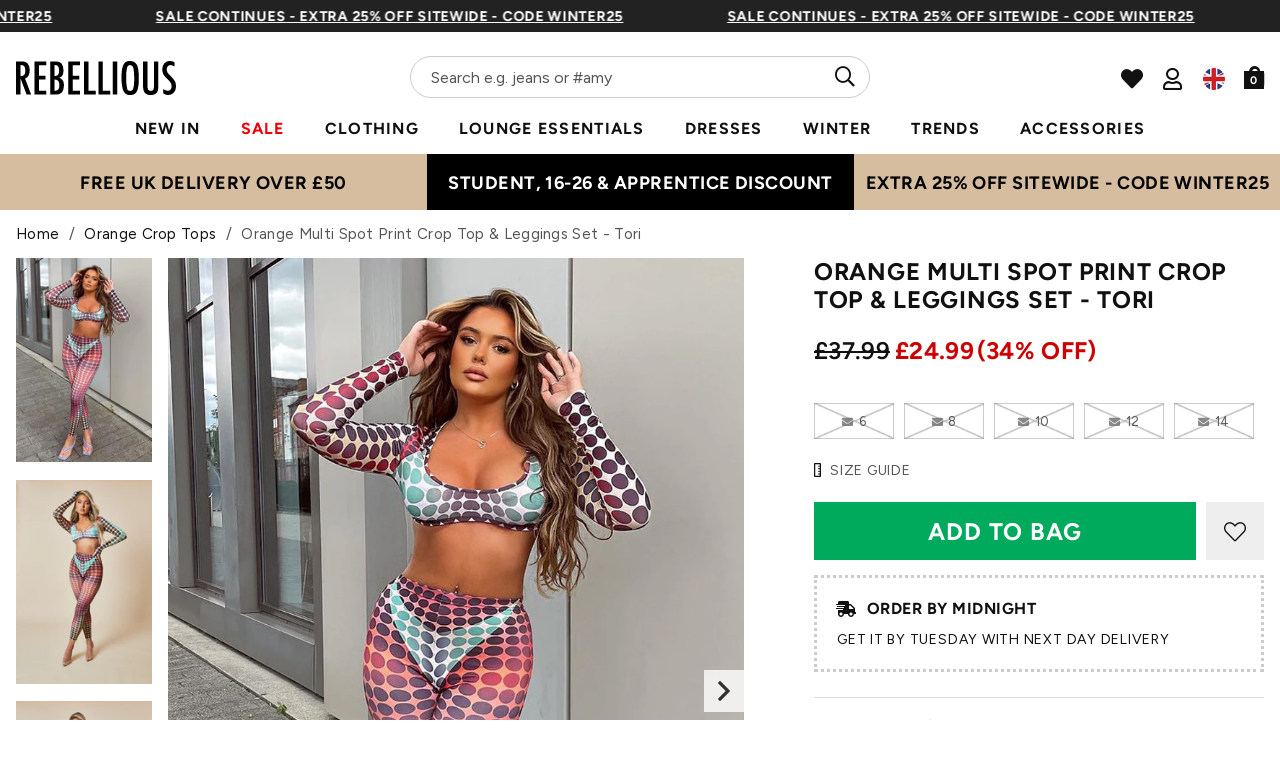

--- FILE ---
content_type: text/html; charset=utf-8
request_url: https://rebelliousfashion.com/collections/orange-crop-tops/products/orange-multi-spot-print-crop-top-leggings-set-tori
body_size: 111545
content:
<!doctype html>
<!--[if lt IE 7]><html class="no-js lt-ie9 lt-ie8 lt-ie7" lang="en"> <![endif]-->
<!--[if IE 7]><html class="no-js lt-ie9 lt-ie8" lang="en"> <![endif]-->
<!--[if IE 8]><html class="no-js lt-ie9" lang="en"> <![endif]-->
<!--[if IE 9 ]><html class="ie9 no-js"> <![endif]-->
<!--[if (gt IE 9)|!(IE)]><!--> <html class="no-js" lang="en-GB"> <!--<![endif]-->  
<head>
  
  <script> 
  (function () {
  const scrollKey = 'scroll-position-' + location.pathname;

  // Save scroll position before navigating away
  window.addEventListener('pagehide', function () {
    sessionStorage.setItem(scrollKey, window.scrollY);
  });

  // Restore scroll on back/forward navigation
  window.addEventListener('pageshow', function (event) {
    if (event.persisted) {
      const y = sessionStorage.getItem(scrollKey);
      if (y !== null) {
        window.scrollTo(0, parseInt(y, 10));
      }
    }
  });
})();
  </script>
  <meta charset="utf-8" />
  <!--[if IE]><meta http-equiv='X-UA-Compatible' content='IE=edge,chrome=1' /><![endif]-->

  <title>
  
    Orange Multi Spot Print Crop Top &amp; Leggings Set | Co-ords | Rebellious Fashion
  
  </title>

  
    <meta name="description" content="Orange Multi Spot Print Crop Top &amp; Leggings Set Your outfit of the day had never looked so fab. Featuring a soft stretch jersey fabric, multi spot print, long sleeves &amp; leggings. Wear with white heels &amp; a cute clutch to finish your look. Orange Multi Spot Print Long sleeves Cropped Top Leggings Jersey Fabric Model wears size 8" />
  
<link rel="shortcut icon preload" href="//rebelliousfashion.com/cdn/shop/files/favicon_180x180.jpg?v=1613549881" type="image/png" crossorigin="anonymous">

  <meta name="viewport" content="width=device-width, initial-scale=1" />

  

  <meta name="apple-itunes-app" content="app-id=1476240610">
  
  
  <meta property="og:type" content="product" />
  <meta property="og:title" content="Orange Multi Spot Print Crop Top &amp; Leggings Set - Tori" />
  
  <meta property="og:image" content="http://rebelliousfashion.com/cdn/shop/files/TORI_6a46ec0c-b5e6-4df4-a23b-91323edd703d_grande.jpg?v=1692026968" />
  <meta property="og:image:secure_url" content="https://rebelliousfashion.com/cdn/shop/files/TORI_6a46ec0c-b5e6-4df4-a23b-91323edd703d_grande.jpg?v=1692026968" />
  
  <meta property="og:image" content="http://rebelliousfashion.com/cdn/shop/files/04_25_Rebellious_0183-min_grande.jpg?v=1692026968" />
  <meta property="og:image:secure_url" content="https://rebelliousfashion.com/cdn/shop/files/04_25_Rebellious_0183-min_grande.jpg?v=1692026968" />
  
  <meta property="og:image" content="http://rebelliousfashion.com/cdn/shop/files/04_25_Rebellious_0195-min_grande.jpg?v=1692026968" />
  <meta property="og:image:secure_url" content="https://rebelliousfashion.com/cdn/shop/files/04_25_Rebellious_0195-min_grande.jpg?v=1692026968" />
  
  <meta property="og:image" content="http://rebelliousfashion.com/cdn/shop/files/04_25_Rebellious_0200-min_grande.jpg?v=1692026968" />
  <meta property="og:image:secure_url" content="https://rebelliousfashion.com/cdn/shop/files/04_25_Rebellious_0200-min_grande.jpg?v=1692026968" />
  
  <meta property="og:image" content="http://rebelliousfashion.com/cdn/shop/files/04_25_Rebellious_0207-min_grande.jpg?v=1692026968" />
  <meta property="og:image:secure_url" content="https://rebelliousfashion.com/cdn/shop/files/04_25_Rebellious_0207-min_grande.jpg?v=1692026968" />
  
  <meta property="og:image" content="http://rebelliousfashion.com/cdn/shop/files/TORI_grande.jpg?v=1692026968" />
  <meta property="og:image:secure_url" content="https://rebelliousfashion.com/cdn/shop/files/TORI_grande.jpg?v=1692026968" />
  
  <meta property="og:image" content="http://rebelliousfashion.com/cdn/shop/files/TORI_23688218-9212-4650-b4dd-b11a75c3df72_grande.jpg?v=1692026968" />
  <meta property="og:image:secure_url" content="https://rebelliousfashion.com/cdn/shop/files/TORI_23688218-9212-4650-b4dd-b11a75c3df72_grande.jpg?v=1692026968" />
  
  <meta property="og:price:amount" content="24.99" />
  <meta property="og:price:currency" content="GBP" />



<meta property="og:description" content="Orange Multi Spot Print Crop Top &amp; Leggings Set Your outfit of the day had never looked so fab. Featuring a soft stretch jersey fabric, multi spot print, long sleeves &amp; leggings. Wear with white heels &amp; a cute clutch to finish your look. Orange Multi Spot Print Long sleeves Cropped Top Leggings Jersey Fabric Model wears size 8" />

<meta property="og:url" content="https://rebelliousfashion.com/products/orange-multi-spot-print-crop-top-leggings-set-tori" />
<meta property="og:site_name" content="Rebellious Fashion" />
  
 

  <meta name="twitter:site" content="@Rebelliouslive">
  <meta name="twitter:card" content="product" />
  <meta name="twitter:title" content="Orange Multi Spot Print Crop Top &amp; Leggings Set - Tori" />
  <meta name="twitter:description" content="Orange Multi Spot Print Crop Top &amp;amp; Leggings SetYour outfit of the day had never looked so fab. Featuring a soft stretch jersey fabric, multi spot print, long sleeves &amp;amp; leggings. Wear with white heels &amp;amp; a cute clutch to finish your look.Orange Multi Spot Print Long sleeves Cropped Top Leggings Jersey Fabric Model wears size 8" />
  <meta name="twitter:image" content="http://rebelliousfashion.com/cdn/shop/files/TORI_6a46ec0c-b5e6-4df4-a23b-91323edd703d_large.jpg?v=1692026968" />
  <meta name="twitter:label1" content="Price" />
  <meta name="twitter:data1" content="£24.99 GBP" />
  
  <meta name="twitter:label2" content="Brand" />
  <meta name="twitter:data2" content="Rebellious Fashion" />
  

  

  <meta name="google-site-verification" content="UbCm_5xo9upsrYjzHKXzyOoXekZ_San7GTqLlixVGHs" />

  <!-- Pre Fetch -->
  <link rel="dns-prefetch preconnect" href="https://fonts.gstatic.com/" crossorigin>
  <link rel="dns-prefetch preconnect" href="https://fonts.googleapis.com/" crossorigin>
  
  

  <!-- Preload Fonts -->
  <link rel="preload" href="//rebelliousfashion.com/cdn/shop/t/114/assets/figtree-v4-latin-regular.woff2" as="font" type="font/woff2" crossorigin="anonymous">
  <link rel="preload" href="//rebelliousfashion.com/cdn/shop/t/114/assets/figtree-v4-latin-700.woff2" as="font" type="font/woff2" crossorigin="anonymous">

  <script>
    var originalAttachEvent = window.attachEvent,
originalAddEventListener = window.addEventListener;
var eventListenerOverride = function(eventName,cb,p){
	if (eventName && (eventName==='onload'||eventName==='load') && cb && cb.name==='asyncLoad') {
		
         window.afterLoadWithEvents = window.afterLoadWithEvents || [];
 		 window.afterLoadWithEvents.push(
         {
                f:cb,
                evt: 'mousemove',
                el: document
          });
      	  return;
	}
	if (window.attachEvent){
		originalAttachEvent(eventName,cb)
	} else {
		originalAddEventListener(eventName,cb,p)
	}
};
	
if (window.attachEvent) {
	window.attachEvent = eventListenerOverride;
} else {
	window.addEventListener=eventListenerOverride;
}
    
const _insertBeforeElementBackup = Element.prototype.insertBefore
Element.prototype.insertBefore= function(...args) {   
  if(args[0].outerHTML && args[0].outerHTML.indexOf("trekkie") !=-1) {
    var t=this;
     window.afterLoadWithEvents = window.afterLoadWithEvents || [];
 		 window.afterLoadWithEvents.push(
         {
           f:function() {_insertBeforeElementBackup.apply(t,args)},
                evt: 'mousemove',
                el: document
          });
    return;
  }
  return _insertBeforeElementBackup.apply(this,args);  
}
    </script>

  

<script>window.performance && window.performance.mark && window.performance.mark('shopify.content_for_header.start');</script><meta name="google-site-verification" content="wLWWlLXRMbFAf3vyXa-0Miv3TLfGgTNn3CDAURa3v9I">
<meta id="shopify-digital-wallet" name="shopify-digital-wallet" content="/44597051543/digital_wallets/dialog">
<meta name="shopify-checkout-api-token" content="be01519bbadad4ac2489f33c0bc73942">
<meta id="in-context-paypal-metadata" data-shop-id="44597051543" data-venmo-supported="false" data-environment="production" data-locale="en_US" data-paypal-v4="true" data-currency="GBP">
<link rel="alternate" type="application/json+oembed" href="https://rebelliousfashion.com/products/orange-multi-spot-print-crop-top-leggings-set-tori.oembed">
<script async="async" src="/checkouts/internal/preloads.js?locale=en-GB"></script>
<link rel="preconnect" href="https://shop.app" crossorigin="anonymous">
<script async="async" src="https://shop.app/checkouts/internal/preloads.js?locale=en-GB&shop_id=44597051543" crossorigin="anonymous"></script>
<script id="apple-pay-shop-capabilities" type="application/json">{"shopId":44597051543,"countryCode":"GB","currencyCode":"GBP","merchantCapabilities":["supports3DS"],"merchantId":"gid:\/\/shopify\/Shop\/44597051543","merchantName":"Rebellious Fashion","requiredBillingContactFields":["postalAddress","email","phone"],"requiredShippingContactFields":["postalAddress","email","phone"],"shippingType":"shipping","supportedNetworks":["visa","maestro","masterCard","amex","discover","elo"],"total":{"type":"pending","label":"Rebellious Fashion","amount":"1.00"},"shopifyPaymentsEnabled":true,"supportsSubscriptions":true}</script>
<script id="shopify-features" type="application/json">{"accessToken":"be01519bbadad4ac2489f33c0bc73942","betas":["rich-media-storefront-analytics"],"domain":"rebelliousfashion.com","predictiveSearch":true,"shopId":44597051543,"locale":"en"}</script>
<script>var Shopify = Shopify || {};
Shopify.shop = "rebel-f.myshopify.com";
Shopify.locale = "en";
Shopify.currency = {"active":"GBP","rate":"1.0"};
Shopify.country = "GB";
Shopify.theme = {"name":"NVD [LIPSCORE] STAMPED READDED (NO BOOST, I...","id":186160808322,"schema_name":null,"schema_version":null,"theme_store_id":null,"role":"main"};
Shopify.theme.handle = "null";
Shopify.theme.style = {"id":null,"handle":null};
Shopify.cdnHost = "rebelliousfashion.com/cdn";
Shopify.routes = Shopify.routes || {};
Shopify.routes.root = "/";</script>
<script type="module">!function(o){(o.Shopify=o.Shopify||{}).modules=!0}(window);</script>
<script>!function(o){function n(){var o=[];function n(){o.push(Array.prototype.slice.apply(arguments))}return n.q=o,n}var t=o.Shopify=o.Shopify||{};t.loadFeatures=n(),t.autoloadFeatures=n()}(window);</script>
<script>
  window.ShopifyPay = window.ShopifyPay || {};
  window.ShopifyPay.apiHost = "shop.app\/pay";
  window.ShopifyPay.redirectState = null;
</script>
<script id="shop-js-analytics" type="application/json">{"pageType":"product"}</script>
<script defer="defer" async type="module" src="//rebelliousfashion.com/cdn/shopifycloud/shop-js/modules/v2/client.init-shop-cart-sync_C5BV16lS.en.esm.js"></script>
<script defer="defer" async type="module" src="//rebelliousfashion.com/cdn/shopifycloud/shop-js/modules/v2/chunk.common_CygWptCX.esm.js"></script>
<script type="module">
  await import("//rebelliousfashion.com/cdn/shopifycloud/shop-js/modules/v2/client.init-shop-cart-sync_C5BV16lS.en.esm.js");
await import("//rebelliousfashion.com/cdn/shopifycloud/shop-js/modules/v2/chunk.common_CygWptCX.esm.js");

  window.Shopify.SignInWithShop?.initShopCartSync?.({"fedCMEnabled":true,"windoidEnabled":true});

</script>
<script>
  window.Shopify = window.Shopify || {};
  if (!window.Shopify.featureAssets) window.Shopify.featureAssets = {};
  window.Shopify.featureAssets['shop-js'] = {"shop-cart-sync":["modules/v2/client.shop-cart-sync_ZFArdW7E.en.esm.js","modules/v2/chunk.common_CygWptCX.esm.js"],"init-fed-cm":["modules/v2/client.init-fed-cm_CmiC4vf6.en.esm.js","modules/v2/chunk.common_CygWptCX.esm.js"],"shop-cash-offers":["modules/v2/client.shop-cash-offers_DOA2yAJr.en.esm.js","modules/v2/chunk.common_CygWptCX.esm.js","modules/v2/chunk.modal_D71HUcav.esm.js"],"shop-button":["modules/v2/client.shop-button_tlx5R9nI.en.esm.js","modules/v2/chunk.common_CygWptCX.esm.js"],"shop-toast-manager":["modules/v2/client.shop-toast-manager_ClPi3nE9.en.esm.js","modules/v2/chunk.common_CygWptCX.esm.js"],"init-shop-cart-sync":["modules/v2/client.init-shop-cart-sync_C5BV16lS.en.esm.js","modules/v2/chunk.common_CygWptCX.esm.js"],"avatar":["modules/v2/client.avatar_BTnouDA3.en.esm.js"],"init-windoid":["modules/v2/client.init-windoid_sURxWdc1.en.esm.js","modules/v2/chunk.common_CygWptCX.esm.js"],"init-shop-email-lookup-coordinator":["modules/v2/client.init-shop-email-lookup-coordinator_B8hsDcYM.en.esm.js","modules/v2/chunk.common_CygWptCX.esm.js"],"pay-button":["modules/v2/client.pay-button_FdsNuTd3.en.esm.js","modules/v2/chunk.common_CygWptCX.esm.js"],"shop-login-button":["modules/v2/client.shop-login-button_C5VAVYt1.en.esm.js","modules/v2/chunk.common_CygWptCX.esm.js","modules/v2/chunk.modal_D71HUcav.esm.js"],"init-customer-accounts-sign-up":["modules/v2/client.init-customer-accounts-sign-up_CPSyQ0Tj.en.esm.js","modules/v2/client.shop-login-button_C5VAVYt1.en.esm.js","modules/v2/chunk.common_CygWptCX.esm.js","modules/v2/chunk.modal_D71HUcav.esm.js"],"init-shop-for-new-customer-accounts":["modules/v2/client.init-shop-for-new-customer-accounts_ChsxoAhi.en.esm.js","modules/v2/client.shop-login-button_C5VAVYt1.en.esm.js","modules/v2/chunk.common_CygWptCX.esm.js","modules/v2/chunk.modal_D71HUcav.esm.js"],"init-customer-accounts":["modules/v2/client.init-customer-accounts_DxDtT_ad.en.esm.js","modules/v2/client.shop-login-button_C5VAVYt1.en.esm.js","modules/v2/chunk.common_CygWptCX.esm.js","modules/v2/chunk.modal_D71HUcav.esm.js"],"shop-follow-button":["modules/v2/client.shop-follow-button_Cva4Ekp9.en.esm.js","modules/v2/chunk.common_CygWptCX.esm.js","modules/v2/chunk.modal_D71HUcav.esm.js"],"checkout-modal":["modules/v2/client.checkout-modal_BPM8l0SH.en.esm.js","modules/v2/chunk.common_CygWptCX.esm.js","modules/v2/chunk.modal_D71HUcav.esm.js"],"lead-capture":["modules/v2/client.lead-capture_Bi8yE_yS.en.esm.js","modules/v2/chunk.common_CygWptCX.esm.js","modules/v2/chunk.modal_D71HUcav.esm.js"],"shop-login":["modules/v2/client.shop-login_D6lNrXab.en.esm.js","modules/v2/chunk.common_CygWptCX.esm.js","modules/v2/chunk.modal_D71HUcav.esm.js"],"payment-terms":["modules/v2/client.payment-terms_CZxnsJam.en.esm.js","modules/v2/chunk.common_CygWptCX.esm.js","modules/v2/chunk.modal_D71HUcav.esm.js"]};
</script>
<script>(function() {
  var isLoaded = false;
  function asyncLoad() {
    if (isLoaded) return;
    isLoaded = true;
    var urls = ["https:\/\/assets.smartwishlist.webmarked.net\/static\/v6\/smartwishlist.js?shop=rebel-f.myshopify.com","https:\/\/intg.snapchat.com\/shopify\/shopify-scevent-init.js?id=2d9b1778-628a-4a54-bde8-e67035be2a00\u0026shop=rebel-f.myshopify.com","https:\/\/api.vennapps.com\/deeplink-banner\/banner.js?shop=rebel-f.myshopify.com","https:\/\/d2r9py2hfy5mgp.cloudfront.net\/06\/AC\/C1\/B933C1B4EA-44597051543\/tagalys-shopify.js?v=20230520114612\u0026shop=rebel-f.myshopify.com","https:\/\/cdn.shopify.com\/s\/files\/1\/0875\/2064\/files\/easyauth-1.0.0.min.js?shop=rebel-f.myshopify.com","https:\/\/cdn.attn.tv\/rebellious\/dtag.js?shop=rebel-f.myshopify.com","https:\/\/cdn.attn.tv\/rebellious\/dtag.js?shop=rebel-f.myshopify.com","\/\/cdn.shopify.com\/proxy\/fd41f77633671b68c78d2e46f1165a69003c4e879d8975af0dd2ba4bb7515585\/wbgspapp.webgains.com\/landing.js?programId=310260\u0026shop=rebel-f.myshopify.com\u0026sp-cache-control=cHVibGljLCBtYXgtYWdlPTkwMA","https:\/\/cdn1.stamped.io\/files\/widget.min.js?shop=rebel-f.myshopify.com","https:\/\/apps-shop.segmentify.com\/scripts\/js\/shop.js?app=trendify\u0026shop=rebel-f.myshopify.com","https:\/\/cdn.nfcube.com\/instafeed-714595c8f3ae421a88deee0f6f96533d.js?shop=rebel-f.myshopify.com","\/\/backinstock.useamp.com\/widget\/27419_1767155424.js?category=bis\u0026v=6\u0026shop=rebel-f.myshopify.com","https:\/\/s3.eu-west-1.amazonaws.com\/production-klarna-il-shopify-osm\/a0a90c8788fe7d95e5ba69e3f9112608bb042b37\/rebel-f.myshopify.com-1768235898052.js?shop=rebel-f.myshopify.com"];
    for (var i = 0; i < urls.length; i++) {
      var s = document.createElement('script');
      s.type = 'text/javascript';
      s.async = true;
      s.src = urls[i];
      var x = document.getElementsByTagName('script')[0];
      x.parentNode.insertBefore(s, x);
    }
  };
  if(window.attachEvent) {
    window.attachEvent('onload', asyncLoad);
  } else {
    window.addEventListener('load', asyncLoad, false);
  }
})();</script>
<script id="__st">var __st={"a":44597051543,"offset":0,"reqid":"c72e9884-c50f-4d17-b3a6-652843c2d735-1768851682","pageurl":"rebelliousfashion.com\/collections\/orange-crop-tops\/products\/orange-multi-spot-print-crop-top-leggings-set-tori","u":"513073066580","p":"product","rtyp":"product","rid":7447509336245};</script>
<script>window.ShopifyPaypalV4VisibilityTracking = true;</script>
<script id="captcha-bootstrap">!function(){'use strict';const t='contact',e='account',n='new_comment',o=[[t,t],['blogs',n],['comments',n],[t,'customer']],c=[[e,'customer_login'],[e,'guest_login'],[e,'recover_customer_password'],[e,'create_customer']],r=t=>t.map((([t,e])=>`form[action*='/${t}']:not([data-nocaptcha='true']) input[name='form_type'][value='${e}']`)).join(','),a=t=>()=>t?[...document.querySelectorAll(t)].map((t=>t.form)):[];function s(){const t=[...o],e=r(t);return a(e)}const i='password',u='form_key',d=['recaptcha-v3-token','g-recaptcha-response','h-captcha-response',i],f=()=>{try{return window.sessionStorage}catch{return}},m='__shopify_v',_=t=>t.elements[u];function p(t,e,n=!1){try{const o=window.sessionStorage,c=JSON.parse(o.getItem(e)),{data:r}=function(t){const{data:e,action:n}=t;return t[m]||n?{data:e,action:n}:{data:t,action:n}}(c);for(const[e,n]of Object.entries(r))t.elements[e]&&(t.elements[e].value=n);n&&o.removeItem(e)}catch(o){console.error('form repopulation failed',{error:o})}}const l='form_type',E='cptcha';function T(t){t.dataset[E]=!0}const w=window,h=w.document,L='Shopify',v='ce_forms',y='captcha';let A=!1;((t,e)=>{const n=(g='f06e6c50-85a8-45c8-87d0-21a2b65856fe',I='https://cdn.shopify.com/shopifycloud/storefront-forms-hcaptcha/ce_storefront_forms_captcha_hcaptcha.v1.5.2.iife.js',D={infoText:'Protected by hCaptcha',privacyText:'Privacy',termsText:'Terms'},(t,e,n)=>{const o=w[L][v],c=o.bindForm;if(c)return c(t,g,e,D).then(n);var r;o.q.push([[t,g,e,D],n]),r=I,A||(h.body.append(Object.assign(h.createElement('script'),{id:'captcha-provider',async:!0,src:r})),A=!0)});var g,I,D;w[L]=w[L]||{},w[L][v]=w[L][v]||{},w[L][v].q=[],w[L][y]=w[L][y]||{},w[L][y].protect=function(t,e){n(t,void 0,e),T(t)},Object.freeze(w[L][y]),function(t,e,n,w,h,L){const[v,y,A,g]=function(t,e,n){const i=e?o:[],u=t?c:[],d=[...i,...u],f=r(d),m=r(i),_=r(d.filter((([t,e])=>n.includes(e))));return[a(f),a(m),a(_),s()]}(w,h,L),I=t=>{const e=t.target;return e instanceof HTMLFormElement?e:e&&e.form},D=t=>v().includes(t);t.addEventListener('submit',(t=>{const e=I(t);if(!e)return;const n=D(e)&&!e.dataset.hcaptchaBound&&!e.dataset.recaptchaBound,o=_(e),c=g().includes(e)&&(!o||!o.value);(n||c)&&t.preventDefault(),c&&!n&&(function(t){try{if(!f())return;!function(t){const e=f();if(!e)return;const n=_(t);if(!n)return;const o=n.value;o&&e.removeItem(o)}(t);const e=Array.from(Array(32),(()=>Math.random().toString(36)[2])).join('');!function(t,e){_(t)||t.append(Object.assign(document.createElement('input'),{type:'hidden',name:u})),t.elements[u].value=e}(t,e),function(t,e){const n=f();if(!n)return;const o=[...t.querySelectorAll(`input[type='${i}']`)].map((({name:t})=>t)),c=[...d,...o],r={};for(const[a,s]of new FormData(t).entries())c.includes(a)||(r[a]=s);n.setItem(e,JSON.stringify({[m]:1,action:t.action,data:r}))}(t,e)}catch(e){console.error('failed to persist form',e)}}(e),e.submit())}));const S=(t,e)=>{t&&!t.dataset[E]&&(n(t,e.some((e=>e===t))),T(t))};for(const o of['focusin','change'])t.addEventListener(o,(t=>{const e=I(t);D(e)&&S(e,y())}));const B=e.get('form_key'),M=e.get(l),P=B&&M;t.addEventListener('DOMContentLoaded',(()=>{const t=y();if(P)for(const e of t)e.elements[l].value===M&&p(e,B);[...new Set([...A(),...v().filter((t=>'true'===t.dataset.shopifyCaptcha))])].forEach((e=>S(e,t)))}))}(h,new URLSearchParams(w.location.search),n,t,e,['guest_login'])})(!0,!0)}();</script>
<script integrity="sha256-4kQ18oKyAcykRKYeNunJcIwy7WH5gtpwJnB7kiuLZ1E=" data-source-attribution="shopify.loadfeatures" defer="defer" src="//rebelliousfashion.com/cdn/shopifycloud/storefront/assets/storefront/load_feature-a0a9edcb.js" crossorigin="anonymous"></script>
<script crossorigin="anonymous" defer="defer" src="//rebelliousfashion.com/cdn/shopifycloud/storefront/assets/shopify_pay/storefront-65b4c6d7.js?v=20250812"></script>
<script data-source-attribution="shopify.dynamic_checkout.dynamic.init">var Shopify=Shopify||{};Shopify.PaymentButton=Shopify.PaymentButton||{isStorefrontPortableWallets:!0,init:function(){window.Shopify.PaymentButton.init=function(){};var t=document.createElement("script");t.src="https://rebelliousfashion.com/cdn/shopifycloud/portable-wallets/latest/portable-wallets.en.js",t.type="module",document.head.appendChild(t)}};
</script>
<script data-source-attribution="shopify.dynamic_checkout.buyer_consent">
  function portableWalletsHideBuyerConsent(e){var t=document.getElementById("shopify-buyer-consent"),n=document.getElementById("shopify-subscription-policy-button");t&&n&&(t.classList.add("hidden"),t.setAttribute("aria-hidden","true"),n.removeEventListener("click",e))}function portableWalletsShowBuyerConsent(e){var t=document.getElementById("shopify-buyer-consent"),n=document.getElementById("shopify-subscription-policy-button");t&&n&&(t.classList.remove("hidden"),t.removeAttribute("aria-hidden"),n.addEventListener("click",e))}window.Shopify?.PaymentButton&&(window.Shopify.PaymentButton.hideBuyerConsent=portableWalletsHideBuyerConsent,window.Shopify.PaymentButton.showBuyerConsent=portableWalletsShowBuyerConsent);
</script>
<script data-source-attribution="shopify.dynamic_checkout.cart.bootstrap">document.addEventListener("DOMContentLoaded",(function(){function t(){return document.querySelector("shopify-accelerated-checkout-cart, shopify-accelerated-checkout")}if(t())Shopify.PaymentButton.init();else{new MutationObserver((function(e,n){t()&&(Shopify.PaymentButton.init(),n.disconnect())})).observe(document.body,{childList:!0,subtree:!0})}}));
</script>
<link id="shopify-accelerated-checkout-styles" rel="stylesheet" media="screen" href="https://rebelliousfashion.com/cdn/shopifycloud/portable-wallets/latest/accelerated-checkout-backwards-compat.css" crossorigin="anonymous">
<style id="shopify-accelerated-checkout-cart">
        #shopify-buyer-consent {
  margin-top: 1em;
  display: inline-block;
  width: 100%;
}

#shopify-buyer-consent.hidden {
  display: none;
}

#shopify-subscription-policy-button {
  background: none;
  border: none;
  padding: 0;
  text-decoration: underline;
  font-size: inherit;
  cursor: pointer;
}

#shopify-subscription-policy-button::before {
  box-shadow: none;
}

      </style>

<script>window.performance && window.performance.mark && window.performance.mark('shopify.content_for_header.end');</script>

<script   id="stb_root"   src="https://cdn.studentbeans.com/third-party/all.js"   async ></script>
<script src="https://access.myunidays.com/unidays-partner-component.min.js" async ></script>

<!-- /.tagalys integration -->
<!-- /.tagalys integration -->

<script src="https://storage.googleapis.com/tagalys-software-testing-assets/tagalys-a-b-testing-beta.min.js" defer></script>
  <script>
    document.addEventListener('DOMContentLoaded', () => {
      var TagalysABTestingCustomizations = {
        collectionPageUrl: function(collection){
          return `${window.location.origin}/collections/${collection.handle}`
        }
      }
      
        TagalysABTesting.Collections.setUpRedirects({
          redirects: [{"from":{"id":361244426421,"handle":"co-ords-b"},"to":{"id":"225662828695","handle":"co-ords"}},{"from":{"id":361243607221,"handle":"sale-b"},"to":{"id":274114511029,"handle":"sale"}},{"from":{"id":361509257397,"handle":"new-in-b"},"to":{"id":"225671413911","handle":"new-in"}},{"from":{"id":362564124853,"handle":"dresses-b"},"to":{"id":"271550611637","handle":"dresses"}},{"from":{"id":675098493314,"handle":"most-wanted-b"},"to":{"id":"225671741591","handle":"most-wanted"}}],
          collectionPageUrl: TagalysABTestingCustomizations.collectionPageUrl
        })
    });
  </script>

  


<!-- /.tagalys integration -->
    <link rel="canonical" hreflang="en-gb" href="https://rebelliousfashion.com/products/orange-multi-spot-print-crop-top-leggings-set-tori">
  




  
    <link rel="preload stylesheet" href="//rebelliousfashion.com/cdn/shop/t/114/assets/product-essential.css?v=108207113699400508071767688111" as="style">
  

  <!--[if lt IE 9]>
  <script src="//html5shiv.googlecode.com/svn/trunk/html5.js" type="text/javascript"></script>
  <![endif]-->

  

  <script type="text/javascript">
    document.documentElement.className = document.documentElement.className.replace('no-js', 'js');

    window.theme = {
      moneyFormat: "£{{amount}}",
      international: {
        uk: "rebelliousfashion.com",
        us: "us.rebelliousfashion.com",
        au: "au.rebelliousfashion.com",
        eu: "eu.rebelliousfashion.com"
      }
    };
  </script>

  
  <meta name="google-site-verification" content="3dxeR-6od_hinA-6zz9nVmbGbcxm5r9Q3dJ63gXeOlE">

<!-- New GTM -->
<script>(function(w,d,s,l,i){w[l]=w[l]||[];w[l].push({'gtm.start':
new Date().getTime(),event:'gtm.js'});var f=d.getElementsByTagName(s)[0],
j=d.createElement(s),dl=l!='dataLayer'?'&l='+l:'';j.async=true;j.src=
'https://www.googletagmanager.com/gtm.js?id='+i+dl;f.parentNode.insertBefore(j,f);
})(window,document,'script','dataLayer','GTM-N66W8TP');</script>
<!-- End Google Tag Manager -->

<!-- Search Console -->
<meta name="google-site-verification" content="zdhuGCq9-DUITBQFGh5jc96hBIYvCJ_aTOKFL-BiRog">

<!-- Impact Verification -->
<meta name="impact-site-verification" value="dbc59779-25df-45e8-8152-b315c27da7a4">
  

  <!--begin-boost-pfs-filter-css-->
    <link rel="preload stylesheet" href="//rebelliousfashion.com/cdn/shop/t/114/assets/boost-pfs-instant-search.css?v=49615345288930719331767688111" as="style"><link href="//rebelliousfashion.com/cdn/shop/t/114/assets/boost-pfs-custom.css?v=159752430403851933831767688111" rel="stylesheet" type="text/css" media="all" />
<style data-id="boost-pfs-style" type="text/css">
    .boost-pfs-filter-option-title-text {}

   .boost-pfs-filter-tree-v .boost-pfs-filter-option-title-text:before {}
    .boost-pfs-filter-tree-v .boost-pfs-filter-option.boost-pfs-filter-option-collapsed .boost-pfs-filter-option-title-text:before {}
    .boost-pfs-filter-tree-h .boost-pfs-filter-option-title-heading:before {}

    .boost-pfs-filter-refine-by .boost-pfs-filter-option-title h3 {}

    .boost-pfs-filter-option-content .boost-pfs-filter-option-item-list .boost-pfs-filter-option-item button,
    .boost-pfs-filter-option-content .boost-pfs-filter-option-item-list .boost-pfs-filter-option-item .boost-pfs-filter-button,
    .boost-pfs-filter-option-range-amount input,
    .boost-pfs-filter-tree-v .boost-pfs-filter-refine-by .boost-pfs-filter-refine-by-items .refine-by-item,
    .boost-pfs-filter-refine-by-wrapper-v .boost-pfs-filter-refine-by .boost-pfs-filter-refine-by-items .refine-by-item,
    .boost-pfs-filter-refine-by .boost-pfs-filter-option-title,
    .boost-pfs-filter-refine-by .boost-pfs-filter-refine-by-items .refine-by-item>a,
    .boost-pfs-filter-refine-by>span,
    .boost-pfs-filter-clear,
    .boost-pfs-filter-clear-all{}
    .boost-pfs-filter-tree-h .boost-pfs-filter-pc .boost-pfs-filter-refine-by-items .refine-by-item .boost-pfs-filter-clear .refine-by-type, 
    .boost-pfs-filter-refine-by-wrapper-h .boost-pfs-filter-pc .boost-pfs-filter-refine-by-items .refine-by-item .boost-pfs-filter-clear .refine-by-type {}

    .boost-pfs-filter-option-multi-level-collections .boost-pfs-filter-option-multi-level-list .boost-pfs-filter-option-item .boost-pfs-filter-button-arrow .boost-pfs-arrow:before,
    .boost-pfs-filter-option-multi-level-tag .boost-pfs-filter-option-multi-level-list .boost-pfs-filter-option-item .boost-pfs-filter-button-arrow .boost-pfs-arrow:before {}

    .boost-pfs-filter-refine-by-wrapper-v .boost-pfs-filter-refine-by .boost-pfs-filter-refine-by-items .refine-by-item .boost-pfs-filter-clear:after, 
    .boost-pfs-filter-refine-by-wrapper-v .boost-pfs-filter-refine-by .boost-pfs-filter-refine-by-items .refine-by-item .boost-pfs-filter-clear:before, 
    .boost-pfs-filter-tree-v .boost-pfs-filter-refine-by .boost-pfs-filter-refine-by-items .refine-by-item .boost-pfs-filter-clear:after, 
    .boost-pfs-filter-tree-v .boost-pfs-filter-refine-by .boost-pfs-filter-refine-by-items .refine-by-item .boost-pfs-filter-clear:before,
    .boost-pfs-filter-refine-by-wrapper-h .boost-pfs-filter-pc .boost-pfs-filter-refine-by-items .refine-by-item .boost-pfs-filter-clear:after, 
    .boost-pfs-filter-refine-by-wrapper-h .boost-pfs-filter-pc .boost-pfs-filter-refine-by-items .refine-by-item .boost-pfs-filter-clear:before, 
    .boost-pfs-filter-tree-h .boost-pfs-filter-pc .boost-pfs-filter-refine-by-items .refine-by-item .boost-pfs-filter-clear:after, 
    .boost-pfs-filter-tree-h .boost-pfs-filter-pc .boost-pfs-filter-refine-by-items .refine-by-item .boost-pfs-filter-clear:before {}
    .boost-pfs-filter-option-range-slider .noUi-value-horizontal {}

    .boost-pfs-filter-tree-mobile-button button,
    .boost-pfs-filter-top-sorting-mobile button {}
    .boost-pfs-filter-top-sorting-mobile button>span:after {}
  </style>
  <!--end-boost-pfs-filter-css-->
  
  <style>
    
  </style>

<!-- BEGIN app block: shopify://apps/lipscore-reviews/blocks/lipscore-init/e89bfb0c-cc26-450f-9297-cec873403986 -->

<script type="text/javascript">
  //<![CDATA[
  window.lipscoreInit = function() {
      lipscore.init({
          apiKey: "fdc9df07f634e726c7659a90"
      });
  };

  (function() {
      var scr = document.createElement('script'); scr.async = 1;
      scr.src = "//static.lipscore.com/assets/en/lipscore-v1.js";
      document.getElementsByTagName('head')[0].appendChild(scr);
  })();var count = 0;
      function initWidgets() {
          count++;
          try {
              window.lipscore.initWidgets(true);
          } catch (e) { }

          setTimeout(
              function () {
                  initWidgets();
              }, (0.3 * 1000));
      }

      initWidgets();//]]>
</script>
<!-- END app block --><!-- BEGIN app block: shopify://apps/attentive/blocks/attn-tag/8df62c72-8fe4-407e-a5b3-72132be30a0d --><script type="text/javascript" src="https://tkrre.rebelliousfashion.com/providers/atLabel/load" onerror=" var fallbackScript = document.createElement('script'); fallbackScript.src = 'https://cdn.attn.tv/rebellious/dtag.js'; document.head.appendChild(fallbackScript);" data-source="loaded?source=app-embed" defer="defer"></script>


<!-- END app block --><!-- BEGIN app block: shopify://apps/klaviyo-email-marketing-sms/blocks/klaviyo-onsite-embed/2632fe16-c075-4321-a88b-50b567f42507 -->












  <script async src="https://static.klaviyo.com/onsite/js/Ra39Gy/klaviyo.js?company_id=Ra39Gy"></script>
  <script>!function(){if(!window.klaviyo){window._klOnsite=window._klOnsite||[];try{window.klaviyo=new Proxy({},{get:function(n,i){return"push"===i?function(){var n;(n=window._klOnsite).push.apply(n,arguments)}:function(){for(var n=arguments.length,o=new Array(n),w=0;w<n;w++)o[w]=arguments[w];var t="function"==typeof o[o.length-1]?o.pop():void 0,e=new Promise((function(n){window._klOnsite.push([i].concat(o,[function(i){t&&t(i),n(i)}]))}));return e}}})}catch(n){window.klaviyo=window.klaviyo||[],window.klaviyo.push=function(){var n;(n=window._klOnsite).push.apply(n,arguments)}}}}();</script>

  
    <script id="viewed_product">
      if (item == null) {
        var _learnq = _learnq || [];

        var MetafieldReviews = null
        var MetafieldYotpoRating = null
        var MetafieldYotpoCount = null
        var MetafieldLooxRating = null
        var MetafieldLooxCount = null
        var okendoProduct = null
        var okendoProductReviewCount = null
        var okendoProductReviewAverageValue = null
        try {
          // The following fields are used for Customer Hub recently viewed in order to add reviews.
          // This information is not part of __kla_viewed. Instead, it is part of __kla_viewed_reviewed_items
          MetafieldReviews = {"rating":{"scale_min":"1.0","scale_max":"5.0","value":"5.0"},"rating_count":2};
          MetafieldYotpoRating = null
          MetafieldYotpoCount = null
          MetafieldLooxRating = null
          MetafieldLooxCount = null

          okendoProduct = {"reviewCount":1,"reviewAverageValue":"5.0"}
          // If the okendo metafield is not legacy, it will error, which then requires the new json formatted data
          if (okendoProduct && 'error' in okendoProduct) {
            okendoProduct = null
          }
          okendoProductReviewCount = okendoProduct ? okendoProduct.reviewCount : null
          okendoProductReviewAverageValue = okendoProduct ? okendoProduct.reviewAverageValue : null
        } catch (error) {
          console.error('Error in Klaviyo onsite reviews tracking:', error);
        }

        var item = {
          Name: "Orange Multi Spot Print Crop Top \u0026 Leggings Set - Tori",
          ProductID: 7447509336245,
          Categories: ["All Products ProtectMyOrder Excluded","BC All (Please don't delete it)","Co-ords","Festival Tops","Holiday Clothes","Leggings Co-Ords","New In Co-Ords","Orange Crop Tops","PU Corset Tops","Shop By Size","Summer Shop","Tagalys Test Collection","Two Piece Sets"],
          ImageURL: "https://rebelliousfashion.com/cdn/shop/files/TORI_6a46ec0c-b5e6-4df4-a23b-91323edd703d_grande.jpg?v=1692026968",
          URL: "https://rebelliousfashion.com/products/orange-multi-spot-print-crop-top-leggings-set-tori",
          Brand: "Rebellious Fashion",
          Price: "£24.99",
          Value: "24.99",
          CompareAtPrice: "£37.99"
        };
        _learnq.push(['track', 'Viewed Product', item]);
        _learnq.push(['trackViewedItem', {
          Title: item.Name,
          ItemId: item.ProductID,
          Categories: item.Categories,
          ImageUrl: item.ImageURL,
          Url: item.URL,
          Metadata: {
            Brand: item.Brand,
            Price: item.Price,
            Value: item.Value,
            CompareAtPrice: item.CompareAtPrice
          },
          metafields:{
            reviews: MetafieldReviews,
            yotpo:{
              rating: MetafieldYotpoRating,
              count: MetafieldYotpoCount,
            },
            loox:{
              rating: MetafieldLooxRating,
              count: MetafieldLooxCount,
            },
            okendo: {
              rating: okendoProductReviewAverageValue,
              count: okendoProductReviewCount,
            }
          }
        }]);
      }
    </script>
  




  <script>
    window.klaviyoReviewsProductDesignMode = false
  </script>







<!-- END app block --><!-- BEGIN app block: shopify://apps/triplewhale/blocks/triple_pixel_snippet/483d496b-3f1a-4609-aea7-8eee3b6b7a2a --><link rel='preconnect dns-prefetch' href='https://api.config-security.com/' crossorigin />
<link rel='preconnect dns-prefetch' href='https://conf.config-security.com/' crossorigin />
<script>
/* >> TriplePixel :: start*/
window.TriplePixelData={TripleName:"rebel-f.myshopify.com",ver:"2.16",plat:"SHOPIFY",isHeadless:false,src:'SHOPIFY_EXT',product:{id:"7447509336245",name:`Orange Multi Spot Print Crop Top &amp; Leggings Set - Tori`,price:"24.99",variant:"42863557509301"},search:"",collection:"272404381877",cart:"",template:"product",curr:"GBP" || "GBP"},function(W,H,A,L,E,_,B,N){function O(U,T,P,H,R){void 0===R&&(R=!1),H=new XMLHttpRequest,P?(H.open("POST",U,!0),H.setRequestHeader("Content-Type","text/plain")):H.open("GET",U,!0),H.send(JSON.stringify(P||{})),H.onreadystatechange=function(){4===H.readyState&&200===H.status?(R=H.responseText,U.includes("/first")?eval(R):P||(N[B]=R)):(299<H.status||H.status<200)&&T&&!R&&(R=!0,O(U,T-1,P))}}if(N=window,!N[H+"sn"]){N[H+"sn"]=1,L=function(){return Date.now().toString(36)+"_"+Math.random().toString(36)};try{A.setItem(H,1+(0|A.getItem(H)||0)),(E=JSON.parse(A.getItem(H+"U")||"[]")).push({u:location.href,r:document.referrer,t:Date.now(),id:L()}),A.setItem(H+"U",JSON.stringify(E))}catch(e){}var i,m,p;A.getItem('"!nC`')||(_=A,A=N,A[H]||(E=A[H]=function(t,e,i){return void 0===i&&(i=[]),"State"==t?E.s:(W=L(),(E._q=E._q||[]).push([W,t,e].concat(i)),W)},E.s="Installed",E._q=[],E.ch=W,B="configSecurityConfModel",N[B]=1,O("https://conf.config-security.com/model",5),i=L(),m=A[atob("c2NyZWVu")],_.setItem("di_pmt_wt",i),p={id:i,action:"profile",avatar:_.getItem("auth-security_rand_salt_"),time:m[atob("d2lkdGg=")]+":"+m[atob("aGVpZ2h0")],host:A.TriplePixelData.TripleName,plat:A.TriplePixelData.plat,url:window.location.href.slice(0,500),ref:document.referrer,ver:A.TriplePixelData.ver},O("https://api.config-security.com/event",5,p),O("https://api.config-security.com/first?host=".concat(p.host,"&plat=").concat(p.plat),5)))}}("","TriplePixel",localStorage);
/* << TriplePixel :: end*/
</script>



<!-- END app block --><script src="https://cdn.shopify.com/extensions/019bc82a-fbeb-7b18-91c4-06292458176d/givy-219/assets/givy.js" type="text/javascript" defer="defer"></script>
<link href="https://monorail-edge.shopifysvc.com" rel="dns-prefetch">
<script>(function(){if ("sendBeacon" in navigator && "performance" in window) {try {var session_token_from_headers = performance.getEntriesByType('navigation')[0].serverTiming.find(x => x.name == '_s').description;} catch {var session_token_from_headers = undefined;}var session_cookie_matches = document.cookie.match(/_shopify_s=([^;]*)/);var session_token_from_cookie = session_cookie_matches && session_cookie_matches.length === 2 ? session_cookie_matches[1] : "";var session_token = session_token_from_headers || session_token_from_cookie || "";function handle_abandonment_event(e) {var entries = performance.getEntries().filter(function(entry) {return /monorail-edge.shopifysvc.com/.test(entry.name);});if (!window.abandonment_tracked && entries.length === 0) {window.abandonment_tracked = true;var currentMs = Date.now();var navigation_start = performance.timing.navigationStart;var payload = {shop_id: 44597051543,url: window.location.href,navigation_start,duration: currentMs - navigation_start,session_token,page_type: "product"};window.navigator.sendBeacon("https://monorail-edge.shopifysvc.com/v1/produce", JSON.stringify({schema_id: "online_store_buyer_site_abandonment/1.1",payload: payload,metadata: {event_created_at_ms: currentMs,event_sent_at_ms: currentMs}}));}}window.addEventListener('pagehide', handle_abandonment_event);}}());</script>
<script id="web-pixels-manager-setup">(function e(e,d,r,n,o){if(void 0===o&&(o={}),!Boolean(null===(a=null===(i=window.Shopify)||void 0===i?void 0:i.analytics)||void 0===a?void 0:a.replayQueue)){var i,a;window.Shopify=window.Shopify||{};var t=window.Shopify;t.analytics=t.analytics||{};var s=t.analytics;s.replayQueue=[],s.publish=function(e,d,r){return s.replayQueue.push([e,d,r]),!0};try{self.performance.mark("wpm:start")}catch(e){}var l=function(){var e={modern:/Edge?\/(1{2}[4-9]|1[2-9]\d|[2-9]\d{2}|\d{4,})\.\d+(\.\d+|)|Firefox\/(1{2}[4-9]|1[2-9]\d|[2-9]\d{2}|\d{4,})\.\d+(\.\d+|)|Chrom(ium|e)\/(9{2}|\d{3,})\.\d+(\.\d+|)|(Maci|X1{2}).+ Version\/(15\.\d+|(1[6-9]|[2-9]\d|\d{3,})\.\d+)([,.]\d+|)( \(\w+\)|)( Mobile\/\w+|) Safari\/|Chrome.+OPR\/(9{2}|\d{3,})\.\d+\.\d+|(CPU[ +]OS|iPhone[ +]OS|CPU[ +]iPhone|CPU IPhone OS|CPU iPad OS)[ +]+(15[._]\d+|(1[6-9]|[2-9]\d|\d{3,})[._]\d+)([._]\d+|)|Android:?[ /-](13[3-9]|1[4-9]\d|[2-9]\d{2}|\d{4,})(\.\d+|)(\.\d+|)|Android.+Firefox\/(13[5-9]|1[4-9]\d|[2-9]\d{2}|\d{4,})\.\d+(\.\d+|)|Android.+Chrom(ium|e)\/(13[3-9]|1[4-9]\d|[2-9]\d{2}|\d{4,})\.\d+(\.\d+|)|SamsungBrowser\/([2-9]\d|\d{3,})\.\d+/,legacy:/Edge?\/(1[6-9]|[2-9]\d|\d{3,})\.\d+(\.\d+|)|Firefox\/(5[4-9]|[6-9]\d|\d{3,})\.\d+(\.\d+|)|Chrom(ium|e)\/(5[1-9]|[6-9]\d|\d{3,})\.\d+(\.\d+|)([\d.]+$|.*Safari\/(?![\d.]+ Edge\/[\d.]+$))|(Maci|X1{2}).+ Version\/(10\.\d+|(1[1-9]|[2-9]\d|\d{3,})\.\d+)([,.]\d+|)( \(\w+\)|)( Mobile\/\w+|) Safari\/|Chrome.+OPR\/(3[89]|[4-9]\d|\d{3,})\.\d+\.\d+|(CPU[ +]OS|iPhone[ +]OS|CPU[ +]iPhone|CPU IPhone OS|CPU iPad OS)[ +]+(10[._]\d+|(1[1-9]|[2-9]\d|\d{3,})[._]\d+)([._]\d+|)|Android:?[ /-](13[3-9]|1[4-9]\d|[2-9]\d{2}|\d{4,})(\.\d+|)(\.\d+|)|Mobile Safari.+OPR\/([89]\d|\d{3,})\.\d+\.\d+|Android.+Firefox\/(13[5-9]|1[4-9]\d|[2-9]\d{2}|\d{4,})\.\d+(\.\d+|)|Android.+Chrom(ium|e)\/(13[3-9]|1[4-9]\d|[2-9]\d{2}|\d{4,})\.\d+(\.\d+|)|Android.+(UC? ?Browser|UCWEB|U3)[ /]?(15\.([5-9]|\d{2,})|(1[6-9]|[2-9]\d|\d{3,})\.\d+)\.\d+|SamsungBrowser\/(5\.\d+|([6-9]|\d{2,})\.\d+)|Android.+MQ{2}Browser\/(14(\.(9|\d{2,})|)|(1[5-9]|[2-9]\d|\d{3,})(\.\d+|))(\.\d+|)|K[Aa][Ii]OS\/(3\.\d+|([4-9]|\d{2,})\.\d+)(\.\d+|)/},d=e.modern,r=e.legacy,n=navigator.userAgent;return n.match(d)?"modern":n.match(r)?"legacy":"unknown"}(),u="modern"===l?"modern":"legacy",c=(null!=n?n:{modern:"",legacy:""})[u],f=function(e){return[e.baseUrl,"/wpm","/b",e.hashVersion,"modern"===e.buildTarget?"m":"l",".js"].join("")}({baseUrl:d,hashVersion:r,buildTarget:u}),m=function(e){var d=e.version,r=e.bundleTarget,n=e.surface,o=e.pageUrl,i=e.monorailEndpoint;return{emit:function(e){var a=e.status,t=e.errorMsg,s=(new Date).getTime(),l=JSON.stringify({metadata:{event_sent_at_ms:s},events:[{schema_id:"web_pixels_manager_load/3.1",payload:{version:d,bundle_target:r,page_url:o,status:a,surface:n,error_msg:t},metadata:{event_created_at_ms:s}}]});if(!i)return console&&console.warn&&console.warn("[Web Pixels Manager] No Monorail endpoint provided, skipping logging."),!1;try{return self.navigator.sendBeacon.bind(self.navigator)(i,l)}catch(e){}var u=new XMLHttpRequest;try{return u.open("POST",i,!0),u.setRequestHeader("Content-Type","text/plain"),u.send(l),!0}catch(e){return console&&console.warn&&console.warn("[Web Pixels Manager] Got an unhandled error while logging to Monorail."),!1}}}}({version:r,bundleTarget:l,surface:e.surface,pageUrl:self.location.href,monorailEndpoint:e.monorailEndpoint});try{o.browserTarget=l,function(e){var d=e.src,r=e.async,n=void 0===r||r,o=e.onload,i=e.onerror,a=e.sri,t=e.scriptDataAttributes,s=void 0===t?{}:t,l=document.createElement("script"),u=document.querySelector("head"),c=document.querySelector("body");if(l.async=n,l.src=d,a&&(l.integrity=a,l.crossOrigin="anonymous"),s)for(var f in s)if(Object.prototype.hasOwnProperty.call(s,f))try{l.dataset[f]=s[f]}catch(e){}if(o&&l.addEventListener("load",o),i&&l.addEventListener("error",i),u)u.appendChild(l);else{if(!c)throw new Error("Did not find a head or body element to append the script");c.appendChild(l)}}({src:f,async:!0,onload:function(){if(!function(){var e,d;return Boolean(null===(d=null===(e=window.Shopify)||void 0===e?void 0:e.analytics)||void 0===d?void 0:d.initialized)}()){var d=window.webPixelsManager.init(e)||void 0;if(d){var r=window.Shopify.analytics;r.replayQueue.forEach((function(e){var r=e[0],n=e[1],o=e[2];d.publishCustomEvent(r,n,o)})),r.replayQueue=[],r.publish=d.publishCustomEvent,r.visitor=d.visitor,r.initialized=!0}}},onerror:function(){return m.emit({status:"failed",errorMsg:"".concat(f," has failed to load")})},sri:function(e){var d=/^sha384-[A-Za-z0-9+/=]+$/;return"string"==typeof e&&d.test(e)}(c)?c:"",scriptDataAttributes:o}),m.emit({status:"loading"})}catch(e){m.emit({status:"failed",errorMsg:(null==e?void 0:e.message)||"Unknown error"})}}})({shopId: 44597051543,storefrontBaseUrl: "https://rebelliousfashion.com",extensionsBaseUrl: "https://extensions.shopifycdn.com/cdn/shopifycloud/web-pixels-manager",monorailEndpoint: "https://monorail-edge.shopifysvc.com/unstable/produce_batch",surface: "storefront-renderer",enabledBetaFlags: ["2dca8a86"],webPixelsConfigList: [{"id":"2080932226","configuration":"{\"accountID\":\"Ra39Gy\",\"webPixelConfig\":\"eyJlbmFibGVBZGRlZFRvQ2FydEV2ZW50cyI6IHRydWV9\"}","eventPayloadVersion":"v1","runtimeContext":"STRICT","scriptVersion":"524f6c1ee37bacdca7657a665bdca589","type":"APP","apiClientId":123074,"privacyPurposes":["ANALYTICS","MARKETING"],"dataSharingAdjustments":{"protectedCustomerApprovalScopes":["read_customer_address","read_customer_email","read_customer_name","read_customer_personal_data","read_customer_phone"]}},{"id":"1839104386","configuration":"{\"getbackId\":\"undefined\",\"optimizeSettings\":\"{\\\"version\\\":\\\"3\\\",\\\"checkoutProducts\\\":true,\\\"employeeBenefits\\\":{\\\"isEnabled\\\":false,\\\"showWidgetOnDashboard\\\":false,\\\"addToSidebar\\\":false},\\\"voucherNetwork\\\":{\\\"settingType\\\":\\\"country\\\",\\\"cookieTracking\\\":true,\\\"countries\\\":{\\\"ids\\\":{\\\"GB\\\":{\\\"languages\\\":{\\\"EN\\\":{\\\"iframeContainerQuerySelector\\\":\\\"\\\",\\\"trafficMediumNumber\\\":\\\"1\\\",\\\"trafficSourceNumber\\\":\\\"8518\\\",\\\"isEnabled\\\":true}}}}}}}\"}","eventPayloadVersion":"v1","runtimeContext":"STRICT","scriptVersion":"1e0284a60eac0c7eb6b8353b3e8de6a4","type":"APP","apiClientId":230275743745,"privacyPurposes":[],"dataSharingAdjustments":{"protectedCustomerApprovalScopes":["read_customer_address","read_customer_email","read_customer_name","read_customer_phone","read_customer_personal_data"]}},{"id":"1638695298","configuration":"{\"tagID\":\"2613660376481\"}","eventPayloadVersion":"v1","runtimeContext":"STRICT","scriptVersion":"18031546ee651571ed29edbe71a3550b","type":"APP","apiClientId":3009811,"privacyPurposes":["ANALYTICS","MARKETING","SALE_OF_DATA"],"dataSharingAdjustments":{"protectedCustomerApprovalScopes":["read_customer_address","read_customer_email","read_customer_name","read_customer_personal_data","read_customer_phone"]}},{"id":"1622933890","configuration":"{\"myshopifyDomain\":\"rebel-f.myshopify.com\"}","eventPayloadVersion":"v1","runtimeContext":"STRICT","scriptVersion":"23b97d18e2aa74363140dc29c9284e87","type":"APP","apiClientId":2775569,"privacyPurposes":["ANALYTICS","MARKETING","SALE_OF_DATA"],"dataSharingAdjustments":{"protectedCustomerApprovalScopes":["read_customer_address","read_customer_email","read_customer_name","read_customer_phone","read_customer_personal_data"]}},{"id":"931299714","configuration":"{\"config\":\"{\\\"google_tag_ids\\\":[\\\"G-1Z2CT9RE1S\\\",\\\"GT-5M885BL\\\",\\\"AW-482737041\\\"],\\\"target_country\\\":\\\"GB\\\",\\\"gtag_events\\\":[{\\\"type\\\":\\\"begin_checkout\\\",\\\"action_label\\\":[\\\"G-1Z2CT9RE1S\\\",\\\"AW-482737041\\\"]},{\\\"type\\\":\\\"search\\\",\\\"action_label\\\":[\\\"G-1Z2CT9RE1S\\\",\\\"AW-482737041\\\"]},{\\\"type\\\":\\\"view_item\\\",\\\"action_label\\\":[\\\"G-1Z2CT9RE1S\\\",\\\"MC-GXSMW1PXMG\\\",\\\"AW-482737041\\\"]},{\\\"type\\\":\\\"purchase\\\",\\\"action_label\\\":[\\\"G-1Z2CT9RE1S\\\",\\\"MC-GXSMW1PXMG\\\",\\\"AW-482737041\\\/ewegCKuR6KgDEJH3l-YB\\\",\\\"AW-482737041\\\"]},{\\\"type\\\":\\\"page_view\\\",\\\"action_label\\\":[\\\"G-1Z2CT9RE1S\\\",\\\"MC-GXSMW1PXMG\\\",\\\"AW-482737041\\\"]},{\\\"type\\\":\\\"add_payment_info\\\",\\\"action_label\\\":[\\\"G-1Z2CT9RE1S\\\",\\\"AW-482737041\\\"]},{\\\"type\\\":\\\"add_to_cart\\\",\\\"action_label\\\":[\\\"G-1Z2CT9RE1S\\\",\\\"AW-482737041\\\"]}],\\\"enable_monitoring_mode\\\":false}\"}","eventPayloadVersion":"v1","runtimeContext":"OPEN","scriptVersion":"b2a88bafab3e21179ed38636efcd8a93","type":"APP","apiClientId":1780363,"privacyPurposes":[],"dataSharingAdjustments":{"protectedCustomerApprovalScopes":["read_customer_address","read_customer_email","read_customer_name","read_customer_personal_data","read_customer_phone"]}},{"id":"406814901","configuration":"{\"pixelCode\":\"COV1UTBC77UCQRRF89T0\"}","eventPayloadVersion":"v1","runtimeContext":"STRICT","scriptVersion":"22e92c2ad45662f435e4801458fb78cc","type":"APP","apiClientId":4383523,"privacyPurposes":["ANALYTICS","MARKETING","SALE_OF_DATA"],"dataSharingAdjustments":{"protectedCustomerApprovalScopes":["read_customer_address","read_customer_email","read_customer_name","read_customer_personal_data","read_customer_phone"]}},{"id":"269615285","configuration":"{\"env\":\"prod\"}","eventPayloadVersion":"v1","runtimeContext":"LAX","scriptVersion":"3dbd78f0aeeb2c473821a9db9e2dd54a","type":"APP","apiClientId":3977633,"privacyPurposes":["ANALYTICS","MARKETING"],"dataSharingAdjustments":{"protectedCustomerApprovalScopes":["read_customer_address","read_customer_email","read_customer_name","read_customer_personal_data","read_customer_phone"]}},{"id":"249856181","configuration":"{\"shopId\":\"rebel-f.myshopify.com\"}","eventPayloadVersion":"v1","runtimeContext":"STRICT","scriptVersion":"674c31de9c131805829c42a983792da6","type":"APP","apiClientId":2753413,"privacyPurposes":["ANALYTICS","MARKETING","SALE_OF_DATA"],"dataSharingAdjustments":{"protectedCustomerApprovalScopes":["read_customer_address","read_customer_email","read_customer_name","read_customer_personal_data","read_customer_phone"]}},{"id":"196673717","configuration":"{\"pixel_id\":\"143177476538931\",\"pixel_type\":\"facebook_pixel\",\"metaapp_system_user_token\":\"-\"}","eventPayloadVersion":"v1","runtimeContext":"OPEN","scriptVersion":"ca16bc87fe92b6042fbaa3acc2fbdaa6","type":"APP","apiClientId":2329312,"privacyPurposes":["ANALYTICS","MARKETING","SALE_OF_DATA"],"dataSharingAdjustments":{"protectedCustomerApprovalScopes":["read_customer_address","read_customer_email","read_customer_name","read_customer_personal_data","read_customer_phone"]}},{"id":"2621621","configuration":"{\"pixelId\":\"2d9b1778-628a-4a54-bde8-e67035be2a00\"}","eventPayloadVersion":"v1","runtimeContext":"STRICT","scriptVersion":"c119f01612c13b62ab52809eb08154bb","type":"APP","apiClientId":2556259,"privacyPurposes":["ANALYTICS","MARKETING","SALE_OF_DATA"],"dataSharingAdjustments":{"protectedCustomerApprovalScopes":["read_customer_address","read_customer_email","read_customer_name","read_customer_personal_data","read_customer_phone"]}},{"id":"30212277","eventPayloadVersion":"1","runtimeContext":"LAX","scriptVersion":"17","type":"CUSTOM","privacyPurposes":["ANALYTICS","MARKETING","SALE_OF_DATA"],"name":"Events Tracking"},{"id":"31293621","eventPayloadVersion":"1","runtimeContext":"LAX","scriptVersion":"2","type":"CUSTOM","privacyPurposes":["ANALYTICS","MARKETING","SALE_OF_DATA"],"name":"Webgains Pixel"},{"id":"32014517","eventPayloadVersion":"1","runtimeContext":"LAX","scriptVersion":"1","type":"CUSTOM","privacyPurposes":["ANALYTICS","MARKETING","SALE_OF_DATA"],"name":"Tagalys order tracking custom"},{"id":"254738818","eventPayloadVersion":"1","runtimeContext":"LAX","scriptVersion":"1","type":"CUSTOM","privacyPurposes":["ANALYTICS","MARKETING","SALE_OF_DATA"],"name":"Webeyez"},{"id":"269484418","eventPayloadVersion":"1","runtimeContext":"LAX","scriptVersion":"1","type":"CUSTOM","privacyPurposes":[],"name":"Adbeacon"},{"id":"shopify-app-pixel","configuration":"{}","eventPayloadVersion":"v1","runtimeContext":"STRICT","scriptVersion":"0450","apiClientId":"shopify-pixel","type":"APP","privacyPurposes":["ANALYTICS","MARKETING"]},{"id":"shopify-custom-pixel","eventPayloadVersion":"v1","runtimeContext":"LAX","scriptVersion":"0450","apiClientId":"shopify-pixel","type":"CUSTOM","privacyPurposes":["ANALYTICS","MARKETING"]}],isMerchantRequest: false,initData: {"shop":{"name":"Rebellious Fashion","paymentSettings":{"currencyCode":"GBP"},"myshopifyDomain":"rebel-f.myshopify.com","countryCode":"GB","storefrontUrl":"https:\/\/rebelliousfashion.com"},"customer":null,"cart":null,"checkout":null,"productVariants":[{"price":{"amount":24.99,"currencyCode":"GBP"},"product":{"title":"Orange Multi Spot Print Crop Top \u0026 Leggings Set - Tori","vendor":"Rebellious Fashion","id":"7447509336245","untranslatedTitle":"Orange Multi Spot Print Crop Top \u0026 Leggings Set - Tori","url":"\/products\/orange-multi-spot-print-crop-top-leggings-set-tori","type":"Co-ords"},"id":"42863557509301","image":{"src":"\/\/rebelliousfashion.com\/cdn\/shop\/files\/TORI_6a46ec0c-b5e6-4df4-a23b-91323edd703d.jpg?v=1692026968"},"sku":"RF-CO1521MUL-Size-6","title":"6","untranslatedTitle":"6"},{"price":{"amount":24.99,"currencyCode":"GBP"},"product":{"title":"Orange Multi Spot Print Crop Top \u0026 Leggings Set - Tori","vendor":"Rebellious Fashion","id":"7447509336245","untranslatedTitle":"Orange Multi Spot Print Crop Top \u0026 Leggings Set - Tori","url":"\/products\/orange-multi-spot-print-crop-top-leggings-set-tori","type":"Co-ords"},"id":"42863557738677","image":{"src":"\/\/rebelliousfashion.com\/cdn\/shop\/files\/TORI_6a46ec0c-b5e6-4df4-a23b-91323edd703d.jpg?v=1692026968"},"sku":"RF-CO1521MUL-Size-8","title":"8","untranslatedTitle":"8"},{"price":{"amount":24.99,"currencyCode":"GBP"},"product":{"title":"Orange Multi Spot Print Crop Top \u0026 Leggings Set - Tori","vendor":"Rebellious Fashion","id":"7447509336245","untranslatedTitle":"Orange Multi Spot Print Crop Top \u0026 Leggings Set - Tori","url":"\/products\/orange-multi-spot-print-crop-top-leggings-set-tori","type":"Co-ords"},"id":"42863557968053","image":{"src":"\/\/rebelliousfashion.com\/cdn\/shop\/files\/TORI_6a46ec0c-b5e6-4df4-a23b-91323edd703d.jpg?v=1692026968"},"sku":"RF-CO1521MUL-Size-10","title":"10","untranslatedTitle":"10"},{"price":{"amount":24.99,"currencyCode":"GBP"},"product":{"title":"Orange Multi Spot Print Crop Top \u0026 Leggings Set - Tori","vendor":"Rebellious Fashion","id":"7447509336245","untranslatedTitle":"Orange Multi Spot Print Crop Top \u0026 Leggings Set - Tori","url":"\/products\/orange-multi-spot-print-crop-top-leggings-set-tori","type":"Co-ords"},"id":"42863558164661","image":{"src":"\/\/rebelliousfashion.com\/cdn\/shop\/files\/TORI_6a46ec0c-b5e6-4df4-a23b-91323edd703d.jpg?v=1692026968"},"sku":"RF-CO1521MUL-Size-12","title":"12","untranslatedTitle":"12"},{"price":{"amount":24.99,"currencyCode":"GBP"},"product":{"title":"Orange Multi Spot Print Crop Top \u0026 Leggings Set - Tori","vendor":"Rebellious Fashion","id":"7447509336245","untranslatedTitle":"Orange Multi Spot Print Crop Top \u0026 Leggings Set - Tori","url":"\/products\/orange-multi-spot-print-crop-top-leggings-set-tori","type":"Co-ords"},"id":"42863558262965","image":{"src":"\/\/rebelliousfashion.com\/cdn\/shop\/files\/TORI_6a46ec0c-b5e6-4df4-a23b-91323edd703d.jpg?v=1692026968"},"sku":"RF-CO1521MUL-Size-14","title":"14","untranslatedTitle":"14"}],"purchasingCompany":null},},"https://rebelliousfashion.com/cdn","fcfee988w5aeb613cpc8e4bc33m6693e112",{"modern":"","legacy":""},{"shopId":"44597051543","storefrontBaseUrl":"https:\/\/rebelliousfashion.com","extensionBaseUrl":"https:\/\/extensions.shopifycdn.com\/cdn\/shopifycloud\/web-pixels-manager","surface":"storefront-renderer","enabledBetaFlags":"[\"2dca8a86\"]","isMerchantRequest":"false","hashVersion":"fcfee988w5aeb613cpc8e4bc33m6693e112","publish":"custom","events":"[[\"page_viewed\",{}],[\"product_viewed\",{\"productVariant\":{\"price\":{\"amount\":24.99,\"currencyCode\":\"GBP\"},\"product\":{\"title\":\"Orange Multi Spot Print Crop Top \u0026 Leggings Set - Tori\",\"vendor\":\"Rebellious Fashion\",\"id\":\"7447509336245\",\"untranslatedTitle\":\"Orange Multi Spot Print Crop Top \u0026 Leggings Set - Tori\",\"url\":\"\/products\/orange-multi-spot-print-crop-top-leggings-set-tori\",\"type\":\"Co-ords\"},\"id\":\"42863557509301\",\"image\":{\"src\":\"\/\/rebelliousfashion.com\/cdn\/shop\/files\/TORI_6a46ec0c-b5e6-4df4-a23b-91323edd703d.jpg?v=1692026968\"},\"sku\":\"RF-CO1521MUL-Size-6\",\"title\":\"6\",\"untranslatedTitle\":\"6\"}}]]"});</script><script>
  window.ShopifyAnalytics = window.ShopifyAnalytics || {};
  window.ShopifyAnalytics.meta = window.ShopifyAnalytics.meta || {};
  window.ShopifyAnalytics.meta.currency = 'GBP';
  var meta = {"product":{"id":7447509336245,"gid":"gid:\/\/shopify\/Product\/7447509336245","vendor":"Rebellious Fashion","type":"Co-ords","handle":"orange-multi-spot-print-crop-top-leggings-set-tori","variants":[{"id":42863557509301,"price":2499,"name":"Orange Multi Spot Print Crop Top \u0026 Leggings Set - Tori - 6","public_title":"6","sku":"RF-CO1521MUL-Size-6"},{"id":42863557738677,"price":2499,"name":"Orange Multi Spot Print Crop Top \u0026 Leggings Set - Tori - 8","public_title":"8","sku":"RF-CO1521MUL-Size-8"},{"id":42863557968053,"price":2499,"name":"Orange Multi Spot Print Crop Top \u0026 Leggings Set - Tori - 10","public_title":"10","sku":"RF-CO1521MUL-Size-10"},{"id":42863558164661,"price":2499,"name":"Orange Multi Spot Print Crop Top \u0026 Leggings Set - Tori - 12","public_title":"12","sku":"RF-CO1521MUL-Size-12"},{"id":42863558262965,"price":2499,"name":"Orange Multi Spot Print Crop Top \u0026 Leggings Set - Tori - 14","public_title":"14","sku":"RF-CO1521MUL-Size-14"}],"remote":false},"page":{"pageType":"product","resourceType":"product","resourceId":7447509336245,"requestId":"c72e9884-c50f-4d17-b3a6-652843c2d735-1768851682"}};
  for (var attr in meta) {
    window.ShopifyAnalytics.meta[attr] = meta[attr];
  }
</script>
<script class="analytics">
  (function () {
    var customDocumentWrite = function(content) {
      var jquery = null;

      if (window.jQuery) {
        jquery = window.jQuery;
      } else if (window.Checkout && window.Checkout.$) {
        jquery = window.Checkout.$;
      }

      if (jquery) {
        jquery('body').append(content);
      }
    };

    var hasLoggedConversion = function(token) {
      if (token) {
        return document.cookie.indexOf('loggedConversion=' + token) !== -1;
      }
      return false;
    }

    var setCookieIfConversion = function(token) {
      if (token) {
        var twoMonthsFromNow = new Date(Date.now());
        twoMonthsFromNow.setMonth(twoMonthsFromNow.getMonth() + 2);

        document.cookie = 'loggedConversion=' + token + '; expires=' + twoMonthsFromNow;
      }
    }

    var trekkie = window.ShopifyAnalytics.lib = window.trekkie = window.trekkie || [];
    if (trekkie.integrations) {
      return;
    }
    trekkie.methods = [
      'identify',
      'page',
      'ready',
      'track',
      'trackForm',
      'trackLink'
    ];
    trekkie.factory = function(method) {
      return function() {
        var args = Array.prototype.slice.call(arguments);
        args.unshift(method);
        trekkie.push(args);
        return trekkie;
      };
    };
    for (var i = 0; i < trekkie.methods.length; i++) {
      var key = trekkie.methods[i];
      trekkie[key] = trekkie.factory(key);
    }
    trekkie.load = function(config) {
      trekkie.config = config || {};
      trekkie.config.initialDocumentCookie = document.cookie;
      var first = document.getElementsByTagName('script')[0];
      var script = document.createElement('script');
      script.type = 'text/javascript';
      script.onerror = function(e) {
        var scriptFallback = document.createElement('script');
        scriptFallback.type = 'text/javascript';
        scriptFallback.onerror = function(error) {
                var Monorail = {
      produce: function produce(monorailDomain, schemaId, payload) {
        var currentMs = new Date().getTime();
        var event = {
          schema_id: schemaId,
          payload: payload,
          metadata: {
            event_created_at_ms: currentMs,
            event_sent_at_ms: currentMs
          }
        };
        return Monorail.sendRequest("https://" + monorailDomain + "/v1/produce", JSON.stringify(event));
      },
      sendRequest: function sendRequest(endpointUrl, payload) {
        // Try the sendBeacon API
        if (window && window.navigator && typeof window.navigator.sendBeacon === 'function' && typeof window.Blob === 'function' && !Monorail.isIos12()) {
          var blobData = new window.Blob([payload], {
            type: 'text/plain'
          });

          if (window.navigator.sendBeacon(endpointUrl, blobData)) {
            return true;
          } // sendBeacon was not successful

        } // XHR beacon

        var xhr = new XMLHttpRequest();

        try {
          xhr.open('POST', endpointUrl);
          xhr.setRequestHeader('Content-Type', 'text/plain');
          xhr.send(payload);
        } catch (e) {
          console.log(e);
        }

        return false;
      },
      isIos12: function isIos12() {
        return window.navigator.userAgent.lastIndexOf('iPhone; CPU iPhone OS 12_') !== -1 || window.navigator.userAgent.lastIndexOf('iPad; CPU OS 12_') !== -1;
      }
    };
    Monorail.produce('monorail-edge.shopifysvc.com',
      'trekkie_storefront_load_errors/1.1',
      {shop_id: 44597051543,
      theme_id: 186160808322,
      app_name: "storefront",
      context_url: window.location.href,
      source_url: "//rebelliousfashion.com/cdn/s/trekkie.storefront.cd680fe47e6c39ca5d5df5f0a32d569bc48c0f27.min.js"});

        };
        scriptFallback.async = true;
        scriptFallback.src = '//rebelliousfashion.com/cdn/s/trekkie.storefront.cd680fe47e6c39ca5d5df5f0a32d569bc48c0f27.min.js';
        first.parentNode.insertBefore(scriptFallback, first);
      };
      script.async = true;
      script.src = '//rebelliousfashion.com/cdn/s/trekkie.storefront.cd680fe47e6c39ca5d5df5f0a32d569bc48c0f27.min.js';
      first.parentNode.insertBefore(script, first);
    };
    trekkie.load(
      {"Trekkie":{"appName":"storefront","development":false,"defaultAttributes":{"shopId":44597051543,"isMerchantRequest":null,"themeId":186160808322,"themeCityHash":"13015561571719817209","contentLanguage":"en","currency":"GBP"},"isServerSideCookieWritingEnabled":true,"monorailRegion":"shop_domain","enabledBetaFlags":["65f19447"]},"Session Attribution":{},"S2S":{"facebookCapiEnabled":true,"source":"trekkie-storefront-renderer","apiClientId":580111}}
    );

    var loaded = false;
    trekkie.ready(function() {
      if (loaded) return;
      loaded = true;

      window.ShopifyAnalytics.lib = window.trekkie;

      var originalDocumentWrite = document.write;
      document.write = customDocumentWrite;
      try { window.ShopifyAnalytics.merchantGoogleAnalytics.call(this); } catch(error) {};
      document.write = originalDocumentWrite;

      window.ShopifyAnalytics.lib.page(null,{"pageType":"product","resourceType":"product","resourceId":7447509336245,"requestId":"c72e9884-c50f-4d17-b3a6-652843c2d735-1768851682","shopifyEmitted":true});

      var match = window.location.pathname.match(/checkouts\/(.+)\/(thank_you|post_purchase)/)
      var token = match? match[1]: undefined;
      if (!hasLoggedConversion(token)) {
        setCookieIfConversion(token);
        window.ShopifyAnalytics.lib.track("Viewed Product",{"currency":"GBP","variantId":42863557509301,"productId":7447509336245,"productGid":"gid:\/\/shopify\/Product\/7447509336245","name":"Orange Multi Spot Print Crop Top \u0026 Leggings Set - Tori - 6","price":"24.99","sku":"RF-CO1521MUL-Size-6","brand":"Rebellious Fashion","variant":"6","category":"Co-ords","nonInteraction":true,"remote":false},undefined,undefined,{"shopifyEmitted":true});
      window.ShopifyAnalytics.lib.track("monorail:\/\/trekkie_storefront_viewed_product\/1.1",{"currency":"GBP","variantId":42863557509301,"productId":7447509336245,"productGid":"gid:\/\/shopify\/Product\/7447509336245","name":"Orange Multi Spot Print Crop Top \u0026 Leggings Set - Tori - 6","price":"24.99","sku":"RF-CO1521MUL-Size-6","brand":"Rebellious Fashion","variant":"6","category":"Co-ords","nonInteraction":true,"remote":false,"referer":"https:\/\/rebelliousfashion.com\/collections\/orange-crop-tops\/products\/orange-multi-spot-print-crop-top-leggings-set-tori"});
      }
    });


        var eventsListenerScript = document.createElement('script');
        eventsListenerScript.async = true;
        eventsListenerScript.src = "//rebelliousfashion.com/cdn/shopifycloud/storefront/assets/shop_events_listener-3da45d37.js";
        document.getElementsByTagName('head')[0].appendChild(eventsListenerScript);

})();</script>
  <script>
  if (!window.ga || (window.ga && typeof window.ga !== 'function')) {
    window.ga = function ga() {
      (window.ga.q = window.ga.q || []).push(arguments);
      if (window.Shopify && window.Shopify.analytics && typeof window.Shopify.analytics.publish === 'function') {
        window.Shopify.analytics.publish("ga_stub_called", {}, {sendTo: "google_osp_migration"});
      }
      console.error("Shopify's Google Analytics stub called with:", Array.from(arguments), "\nSee https://help.shopify.com/manual/promoting-marketing/pixels/pixel-migration#google for more information.");
    };
    if (window.Shopify && window.Shopify.analytics && typeof window.Shopify.analytics.publish === 'function') {
      window.Shopify.analytics.publish("ga_stub_initialized", {}, {sendTo: "google_osp_migration"});
    }
  }
</script>
<script
  defer
  src="https://rebelliousfashion.com/cdn/shopifycloud/perf-kit/shopify-perf-kit-3.0.4.min.js"
  data-application="storefront-renderer"
  data-shop-id="44597051543"
  data-render-region="gcp-us-east1"
  data-page-type="product"
  data-theme-instance-id="186160808322"
  data-theme-name=""
  data-theme-version=""
  data-monorail-region="shop_domain"
  data-resource-timing-sampling-rate="10"
  data-shs="true"
  data-shs-beacon="true"
  data-shs-export-with-fetch="true"
  data-shs-logs-sample-rate="1"
  data-shs-beacon-endpoint="https://rebelliousfashion.com/api/collect"
></script>
</head>

<body id="orange-multi-spot-print-crop-top-amp-leggings-set-co-ords-rebellious-fashion" class="template-product" >

  

  <div id="shopify-section-redirect" class="shopify-section">



<style data-shopify>
.redirect-content {
  background-color: rgba(0, 0, 0, 0)
}
.redirect-popup {
  background-image: url(//rebelliousfashion.com/cdn/shop/files/mobilecurrency_300x_0e3a62cb-1a11-4119-b1a4-85f3bb76ff55_300x.jpg?v=1644320243);
}

@media only screen and (min-width: 992px) {
  .redirect-popup {
    background-image: url(//rebelliousfashion.com/cdn/shop/files/currency_600x_a106c991-038b-4f44-a2c3-099be3934cd4_600x.jpg?v=1644320243);
  }
}

</style>

</div>

  
  <!-- New GTM -->
<!-- Google Tag Manager (noscript) -->
<noscript><iframe src="https://www.googletagmanager.com/ns.html?id=GTM-N66W8TP" height="0" width="0" style="display:none;visibility:hidden"></iframe></noscript>
<!-- End Google Tag Manager (noscript) -->
  

  
  <div class="site-container  ">
    <div class="c-offcanvas-content-wrap">

      <header class="header ">
 
        <div id="shopify-section-promos-small" class="shopify-section"><div class="promos-small">
  <div class="promos-small__container" style="background-color:#222222">
    <div class="promos-small__carousel">
      
      
        
        
        <div class="promos-small__message">
          
          <a href="/collections/sale" class="promos-small__link">
          
          
          <div class="promos-small__text">
            <span style="color:#ffffff">SALE CONTINUES - EXTRA 25% OFF SITEWIDE - CODE WINTER25</span>
            
          </div>
          
          
          </a>
          
        </div>
        
        
        <div class="promos-small__message">
          
          <a href="/collections/sale" class="promos-small__link">
          
          
          <div class="promos-small__text">
            <span style="color:#ffffff">SALE CONTINUES - EXTRA 25% OFF SITEWIDE - CODE WINTER25</span>
            
          </div>
          
          
          </a>
          
        </div>
        
        
        <div class="promos-small__message">
          
          <a href="/collections/sale" class="promos-small__link">
          
          
          <div class="promos-small__text">
            <span style="color:#ffffff">SALE CONTINUES - EXTRA 25% OFF SITEWIDE - CODE WINTER25</span>
            
          </div>
          
          
          </a>
          
        </div>
        
      
      
        
        
        <div class="promos-small__message">
          
          <a href="/collections/sale" class="promos-small__link">
          
          
          <div class="promos-small__text">
            <span style="color:#ffffff">SALE CONTINUES - EXTRA 25% OFF SITEWIDE - CODE WINTER25</span>
            
          </div>
          
          
          </a>
          
        </div>
        
        
        <div class="promos-small__message">
          
          <a href="/collections/sale" class="promos-small__link">
          
          
          <div class="promos-small__text">
            <span style="color:#ffffff">SALE CONTINUES - EXTRA 25% OFF SITEWIDE - CODE WINTER25</span>
            
          </div>
          
          
          </a>
          
        </div>
        
        
        <div class="promos-small__message">
          
          <a href="/collections/sale" class="promos-small__link">
          
          
          <div class="promos-small__text">
            <span style="color:#ffffff">SALE CONTINUES - EXTRA 25% OFF SITEWIDE - CODE WINTER25</span>
            
          </div>
          
          
          </a>
          
        </div>
        
      
      
        
        
        <div class="promos-small__message">
          
          <a href="/collections/sale" class="promos-small__link">
          
          
          <div class="promos-small__text">
            <span style="color:#ffffff">SALE CONTINUES - EXTRA 25% OFF SITEWIDE - CODE WINTER25</span>
            
          </div>
          
          
          </a>
          
        </div>
        
        
        <div class="promos-small__message">
          
          <a href="/collections/sale" class="promos-small__link">
          
          
          <div class="promos-small__text">
            <span style="color:#ffffff">SALE CONTINUES - EXTRA 25% OFF SITEWIDE - CODE WINTER25</span>
            
          </div>
          
          
          </a>
          
        </div>
        
        
        <div class="promos-small__message">
          
          <a href="/collections/sale" class="promos-small__link">
          
          
          <div class="promos-small__text">
            <span style="color:#ffffff">SALE CONTINUES - EXTRA 25% OFF SITEWIDE - CODE WINTER25</span>
            
          </div>
          
          
          </a>
          
        </div>
        
      
      
        
        
        <div class="promos-small__message">
          
          <a href="/collections/sale" class="promos-small__link">
          
          
          <div class="promos-small__text">
            <span style="color:#ffffff">SALE CONTINUES - EXTRA 25% OFF SITEWIDE - CODE WINTER25</span>
            
          </div>
          
          
          </a>
          
        </div>
        
        
        <div class="promos-small__message">
          
          <a href="/collections/sale" class="promos-small__link">
          
          
          <div class="promos-small__text">
            <span style="color:#ffffff">SALE CONTINUES - EXTRA 25% OFF SITEWIDE - CODE WINTER25</span>
            
          </div>
          
          
          </a>
          
        </div>
        
        
        <div class="promos-small__message">
          
          <a href="/collections/sale" class="promos-small__link">
          
          
          <div class="promos-small__text">
            <span style="color:#ffffff">SALE CONTINUES - EXTRA 25% OFF SITEWIDE - CODE WINTER25</span>
            
          </div>
          
          
          </a>
          
        </div>
        
      
      
        
        
        <div class="promos-small__message">
          
          <a href="/collections/sale" class="promos-small__link">
          
          
          <div class="promos-small__text">
            <span style="color:#ffffff">SALE CONTINUES - EXTRA 25% OFF SITEWIDE - CODE WINTER25</span>
            
          </div>
          
          
          </a>
          
        </div>
        
        
        <div class="promos-small__message">
          
          <a href="/collections/sale" class="promos-small__link">
          
          
          <div class="promos-small__text">
            <span style="color:#ffffff">SALE CONTINUES - EXTRA 25% OFF SITEWIDE - CODE WINTER25</span>
            
          </div>
          
          
          </a>
          
        </div>
        
        
        <div class="promos-small__message">
          
          <a href="/collections/sale" class="promos-small__link">
          
          
          <div class="promos-small__text">
            <span style="color:#ffffff">SALE CONTINUES - EXTRA 25% OFF SITEWIDE - CODE WINTER25</span>
            
          </div>
          
          
          </a>
          
        </div>
        
      
      
        
        
        <div class="promos-small__message">
          
          <a href="/collections/sale" class="promos-small__link">
          
          
          <div class="promos-small__text">
            <span style="color:#ffffff">SALE CONTINUES - EXTRA 25% OFF SITEWIDE - CODE WINTER25</span>
            
          </div>
          
          
          </a>
          
        </div>
        
        
        <div class="promos-small__message">
          
          <a href="/collections/sale" class="promos-small__link">
          
          
          <div class="promos-small__text">
            <span style="color:#ffffff">SALE CONTINUES - EXTRA 25% OFF SITEWIDE - CODE WINTER25</span>
            
          </div>
          
          
          </a>
          
        </div>
        
        
        <div class="promos-small__message">
          
          <a href="/collections/sale" class="promos-small__link">
          
          
          <div class="promos-small__text">
            <span style="color:#ffffff">SALE CONTINUES - EXTRA 25% OFF SITEWIDE - CODE WINTER25</span>
            
          </div>
          
          
          </a>
          
        </div>
        
      
      
        
        
        <div class="promos-small__message">
          
          <a href="/collections/sale" class="promos-small__link">
          
          
          <div class="promos-small__text">
            <span style="color:#ffffff">SALE CONTINUES - EXTRA 25% OFF SITEWIDE - CODE WINTER25</span>
            
          </div>
          
          
          </a>
          
        </div>
        
        
        <div class="promos-small__message">
          
          <a href="/collections/sale" class="promos-small__link">
          
          
          <div class="promos-small__text">
            <span style="color:#ffffff">SALE CONTINUES - EXTRA 25% OFF SITEWIDE - CODE WINTER25</span>
            
          </div>
          
          
          </a>
          
        </div>
        
        
        <div class="promos-small__message">
          
          <a href="/collections/sale" class="promos-small__link">
          
          
          <div class="promos-small__text">
            <span style="color:#ffffff">SALE CONTINUES - EXTRA 25% OFF SITEWIDE - CODE WINTER25</span>
            
          </div>
          
          
          </a>
          
        </div>
        
      
      
        
        
        <div class="promos-small__message">
          
          <a href="/collections/sale" class="promos-small__link">
          
          
          <div class="promos-small__text">
            <span style="color:#ffffff">SALE CONTINUES - EXTRA 25% OFF SITEWIDE - CODE WINTER25</span>
            
          </div>
          
          
          </a>
          
        </div>
        
        
        <div class="promos-small__message">
          
          <a href="/collections/sale" class="promos-small__link">
          
          
          <div class="promos-small__text">
            <span style="color:#ffffff">SALE CONTINUES - EXTRA 25% OFF SITEWIDE - CODE WINTER25</span>
            
          </div>
          
          
          </a>
          
        </div>
        
        
        <div class="promos-small__message">
          
          <a href="/collections/sale" class="promos-small__link">
          
          
          <div class="promos-small__text">
            <span style="color:#ffffff">SALE CONTINUES - EXTRA 25% OFF SITEWIDE - CODE WINTER25</span>
            
          </div>
          
          
          </a>
          
        </div>
        
      
      
        
        
        <div class="promos-small__message">
          
          <a href="/collections/sale" class="promos-small__link">
          
          
          <div class="promos-small__text">
            <span style="color:#ffffff">SALE CONTINUES - EXTRA 25% OFF SITEWIDE - CODE WINTER25</span>
            
          </div>
          
          
          </a>
          
        </div>
        
        
        <div class="promos-small__message">
          
          <a href="/collections/sale" class="promos-small__link">
          
          
          <div class="promos-small__text">
            <span style="color:#ffffff">SALE CONTINUES - EXTRA 25% OFF SITEWIDE - CODE WINTER25</span>
            
          </div>
          
          
          </a>
          
        </div>
        
        
        <div class="promos-small__message">
          
          <a href="/collections/sale" class="promos-small__link">
          
          
          <div class="promos-small__text">
            <span style="color:#ffffff">SALE CONTINUES - EXTRA 25% OFF SITEWIDE - CODE WINTER25</span>
            
          </div>
          
          
          </a>
          
        </div>
        
      
      
        
        
        <div class="promos-small__message">
          
          <a href="/collections/sale" class="promos-small__link">
          
          
          <div class="promos-small__text">
            <span style="color:#ffffff">SALE CONTINUES - EXTRA 25% OFF SITEWIDE - CODE WINTER25</span>
            
          </div>
          
          
          </a>
          
        </div>
        
        
        <div class="promos-small__message">
          
          <a href="/collections/sale" class="promos-small__link">
          
          
          <div class="promos-small__text">
            <span style="color:#ffffff">SALE CONTINUES - EXTRA 25% OFF SITEWIDE - CODE WINTER25</span>
            
          </div>
          
          
          </a>
          
        </div>
        
        
        <div class="promos-small__message">
          
          <a href="/collections/sale" class="promos-small__link">
          
          
          <div class="promos-small__text">
            <span style="color:#ffffff">SALE CONTINUES - EXTRA 25% OFF SITEWIDE - CODE WINTER25</span>
            
          </div>
          
          
          </a>
          
        </div>
        
      
    </div>
  </div>
</div>
<style type="text/css">
  .promos-small__carousel {
    -webkit-animation-duration: 180s;
    animation-duration: 180s;
  }
</style>
</div>
        <div id="shopify-section-header" class="shopify-section"><div class="header__container">
  <div class="header__wrap wrap wrap--full ">
    
    <div class="header__main">
      <a class="header-logo" href="/" rel="nofollow" title="Rebellious Fashion">
        Rebellious Fashion
      </a>

      <div class="header-search {">
        <form class="header-search__form" action="/search" method="get" role="search">
          <input class="header-search__input" name="q" type="search" id="search-field" placeholder="Search" value="" />
          <input type="hidden" name="type" value="product" />
          <button class="header-search__submit" type="submit" id="search-submit" title="submit">
            <i class="fa far-search"></i>
          </button>
        </form>
      </div>

      
      <a class="header-wishlist header__icon fa fas-heart" href="/a/wishlist" title="My Wishlist"></a>
      

      
        
          <a class="header-account header__icon fa fas-user header-account--mobile-hide" href="/account/login" title="Login"></a>
        
      

      
      <form method="post" action="/cart/update" id="currency_form" accept-charset="UTF-8" class="shopify-currency-form" enctype="multipart/form-data"><input type="hidden" name="form_type" value="currency" /><input type="hidden" name="utf8" value="✓" /><input type="hidden" name="return_to" value="/collections/orange-crop-tops/products/orange-multi-spot-print-crop-top-leggings-set-tori" />
        
        <div class="header-currency header__icon" style="background-image: url('//rebelliousfashion.com/cdn/shop/t/114/assets/gbp.jpg?v=54627291059203857721767688111')">
          <select class="header-currency__select" name="currency">
            
              
                <option class="header-currency__option">AED</option>
              
            
              
                <option class="header-currency__option">AFN</option>
              
            
              
                <option class="header-currency__option">AMD</option>
              
            
              
                <option class="header-currency__option">ANG</option>
              
            
              
                <option class="header-currency__option">AUD</option>
              
            
              
                <option class="header-currency__option">AWG</option>
              
            
              
                <option class="header-currency__option">AZN</option>
              
            
              
                <option class="header-currency__option">BAM</option>
              
            
              
                <option class="header-currency__option">BBD</option>
              
            
              
                <option class="header-currency__option">BDT</option>
              
            
              
                <option class="header-currency__option">BIF</option>
              
            
              
                <option class="header-currency__option">BND</option>
              
            
              
                <option class="header-currency__option">BOB</option>
              
            
              
                <option class="header-currency__option">BSD</option>
              
            
              
                <option class="header-currency__option">BWP</option>
              
            
              
                <option class="header-currency__option">BZD</option>
              
            
              
                <option class="header-currency__option">CAD</option>
              
            
              
                <option class="header-currency__option">CDF</option>
              
            
              
                <option class="header-currency__option">CHF</option>
              
            
              
                <option class="header-currency__option">CNY</option>
              
            
              
                <option class="header-currency__option">CRC</option>
              
            
              
                <option class="header-currency__option">CVE</option>
              
            
              
                <option class="header-currency__option">CZK</option>
              
            
              
                <option class="header-currency__option">DJF</option>
              
            
              
                <option class="header-currency__option">DKK</option>
              
            
              
                <option class="header-currency__option">DOP</option>
              
            
              
                <option class="header-currency__option">DZD</option>
              
            
              
                <option class="header-currency__option">EGP</option>
              
            
              
                <option class="header-currency__option">ETB</option>
              
            
              
                <option class="header-currency__option">EUR</option>
              
            
              
                <option class="header-currency__option">FJD</option>
              
            
              
                <option class="header-currency__option">FKP</option>
              
            
              
                <option class="header-currency__option header-currency__option--selected" selected="true">GBP £</option>
                
            
              
                <option class="header-currency__option">GMD</option>
              
            
              
                <option class="header-currency__option">GNF</option>
              
            
              
                <option class="header-currency__option">GYD</option>
              
            
              
                <option class="header-currency__option">HKD</option>
              
            
              
                <option class="header-currency__option">HNL</option>
              
            
              
                <option class="header-currency__option">HUF</option>
              
            
              
                <option class="header-currency__option">IDR</option>
              
            
              
                <option class="header-currency__option">ILS</option>
              
            
              
                <option class="header-currency__option">INR</option>
              
            
              
                <option class="header-currency__option">ISK</option>
              
            
              
                <option class="header-currency__option">JMD</option>
              
            
              
                <option class="header-currency__option">JPY</option>
              
            
              
                <option class="header-currency__option">KES</option>
              
            
              
                <option class="header-currency__option">KGS</option>
              
            
              
                <option class="header-currency__option">KHR</option>
              
            
              
                <option class="header-currency__option">KMF</option>
              
            
              
                <option class="header-currency__option">KRW</option>
              
            
              
                <option class="header-currency__option">KZT</option>
              
            
              
                <option class="header-currency__option">LAK</option>
              
            
              
                <option class="header-currency__option">LBP</option>
              
            
              
                <option class="header-currency__option">LKR</option>
              
            
              
                <option class="header-currency__option">MAD</option>
              
            
              
                <option class="header-currency__option">MDL</option>
              
            
              
                <option class="header-currency__option">MKD</option>
              
            
              
                <option class="header-currency__option">MNT</option>
              
            
              
                <option class="header-currency__option">MOP</option>
              
            
              
                <option class="header-currency__option">MUR</option>
              
            
              
                <option class="header-currency__option">MVR</option>
              
            
              
                <option class="header-currency__option">MWK</option>
              
            
              
                <option class="header-currency__option">MYR</option>
              
            
              
                <option class="header-currency__option">NGN</option>
              
            
              
                <option class="header-currency__option">NIO</option>
              
            
              
                <option class="header-currency__option">NPR</option>
              
            
              
                <option class="header-currency__option">NZD</option>
              
            
              
                <option class="header-currency__option">PEN</option>
              
            
              
                <option class="header-currency__option">PGK</option>
              
            
              
                <option class="header-currency__option">PHP</option>
              
            
              
                <option class="header-currency__option">PKR</option>
              
            
              
                <option class="header-currency__option">PLN</option>
              
            
              
                <option class="header-currency__option">PYG</option>
              
            
              
                <option class="header-currency__option">QAR</option>
              
            
              
                <option class="header-currency__option">RON</option>
              
            
              
                <option class="header-currency__option">RSD</option>
              
            
              
                <option class="header-currency__option">RWF</option>
              
            
              
                <option class="header-currency__option">SAR</option>
              
            
              
                <option class="header-currency__option">SBD</option>
              
            
              
                <option class="header-currency__option">SEK</option>
              
            
              
                <option class="header-currency__option">SGD</option>
              
            
              
                <option class="header-currency__option">SHP</option>
              
            
              
                <option class="header-currency__option">SLL</option>
              
            
              
                <option class="header-currency__option">THB</option>
              
            
              
                <option class="header-currency__option">TJS</option>
              
            
              
                <option class="header-currency__option">TOP</option>
              
            
              
                <option class="header-currency__option">TTD</option>
              
            
              
                <option class="header-currency__option">TWD</option>
              
            
              
                <option class="header-currency__option">TZS</option>
              
            
              
                <option class="header-currency__option">UAH</option>
              
            
              
                <option class="header-currency__option">UGX</option>
              
            
              
                <option class="header-currency__option">USD</option>
              
            
              
                <option class="header-currency__option">UYU</option>
              
            
              
                <option class="header-currency__option">UZS</option>
              
            
              
                <option class="header-currency__option">VND</option>
              
            
              
                <option class="header-currency__option">VUV</option>
              
            
              
                <option class="header-currency__option">WST</option>
              
            
              
                <option class="header-currency__option">XAF</option>
              
            
              
                <option class="header-currency__option">XCD</option>
              
            
              
                <option class="header-currency__option">XOF</option>
              
            
              
                <option class="header-currency__option">XPF</option>
              
            
              
                <option class="header-currency__option">YER</option>
              
            
          </select>
        </div>
      </form>
      
      
      <a class="header-basket header__icon fa fas-shopping-bag" data-offcanvas-trigger="right" href="#right">
        <div class="header-basket__count" data-original-qty="0">0</div>
        
      </a>

      <a class="header-mobile header__icon fa far-bars" href="#my-menu" title="Navigation Menu"></a>

    </div>
    <nav class="header-nav " role="navigation" style="display: none;">
  <ul class="nav">
    <li class="nav__account" style="background-color: #fbe31d; color: #111111">
      <i class="fa fas-user nav__account-icon"></i>
      
        <a class="nav__account-link nav__account-link--login" href="/account/login" title="Sign In">Sign In</a>
      
      <a class="nav__account-link" href="/account/register" title="Create an account">Create an account</a>
    </li>
    
    
      
      
      <li class="nav__item nav__mega">
        <a id="nav1" class="nav__link nav__link--mega-menu" href="/collections/new-in" style="color: #111111;">New In</a>

        
        <ul data-id="nav1" class="nav__sub-menu">
          
          <li class="nav__sub-menu__back" style="background-color: #fbe31d; border-color:#fbe31d; color: #111111">New In</li>
          <li class="nav__sub-menu__item">
            
              
              <a class="nav__sub-menu__link" href="https://rebelliousfashion.com/collections/new-in">New In</a>
              
            
            <ul class="nav__sub-sub-menu">
              
              
              <li class="nav__sub-sub-menu__item nav__sub-sub-menu__item--view-all">
                <a class="nav__sub-sub-menu__link nav__sub-sub-menu__link--view-all" href="https://rebelliousfashion.com/collections/new-in">
                  
                    View All New In
                  
                </a>
                
              </li>
              
              
              <li class="nav__sub-sub-menu__item">
                <a class="nav__sub-sub-menu__link" href="/collections/new-in-this-week">New In This Week</a>
              </li>
              
              <li class="nav__sub-sub-menu__item">
                <a class="nav__sub-sub-menu__link" href="/collections/most-wanted">Most Wanted</a>
              </li>
              
              <li class="nav__sub-sub-menu__item">
                <a class="nav__sub-sub-menu__link" href="/collections/new-in-under-20">New In Under £20</a>
              </li>
              
              <li class="nav__sub-sub-menu__item">
                <a class="nav__sub-sub-menu__link" href="/collections/back-in-stock">Back In Stock</a>
              </li>
              
            </ul>
          </li>
          

          

          

          

          

          
                  
        </ul>
        
        
      </li>
      
    
      
      
      <li class="nav__item nav__mega">
        <a id="nav2" class="nav__link nav__link--mega-menu" href="/collections/sale" style="color: #ef0108;">SALE</a>

        
        <ul data-id="nav2" class="nav__sub-menu">
          
          <li class="nav__sub-menu__back" style="background-color: #fbe31d; border-color:#fbe31d; color: #111111">SALE</li>
          <li class="nav__sub-menu__item">
            
              
              <a class="nav__sub-menu__link" href="/collections/sale">UP TO 80% OFF SALE</a>
              
            
            <ul class="nav__sub-sub-menu">
              
              
              <li class="nav__sub-sub-menu__item nav__sub-sub-menu__item--view-all">
                <a class="nav__sub-sub-menu__link nav__sub-sub-menu__link--view-all" href="/collections/sale">
                  
                    View All UP TO 80% OFF SALE
                  
                </a>
                
              </li>
              
              
              <li class="nav__sub-sub-menu__item">
                <a class="nav__sub-sub-menu__link" href="https://rebelliousfashion.com/collections/sale-dresses">Sale Dresses</a>
              </li>
              
              <li class="nav__sub-sub-menu__item">
                <a class="nav__sub-sub-menu__link" href="https://rebelliousfashion.com/collections/sale-co-ords">Sale Co-ords</a>
              </li>
              
              <li class="nav__sub-sub-menu__item">
                <a class="nav__sub-sub-menu__link" href="https://rebelliousfashion.com/collections/sale-tops">Sale Tops</a>
              </li>
              
              <li class="nav__sub-sub-menu__item">
                <a class="nav__sub-sub-menu__link" href="https://rebelliousfashion.com/collections/sale-knitwear">Sale Knitwear</a>
              </li>
              
              <li class="nav__sub-sub-menu__item">
                <a class="nav__sub-sub-menu__link" href="https://rebelliousfashion.com/collections/sale-loungewear">Sale Loungewear</a>
              </li>
              
              <li class="nav__sub-sub-menu__item">
                <a class="nav__sub-sub-menu__link" href="https://rebelliousfashion.com/collections/sale-coats-and-jackets">Sale Coats & Jackets</a>
              </li>
              
              <li class="nav__sub-sub-menu__item">
                <a class="nav__sub-sub-menu__link" href="https://rebelliousfashion.com/collections/sale-denim">Sale Denim</a>
              </li>
              
              <li class="nav__sub-sub-menu__item">
                <a class="nav__sub-sub-menu__link" href="https://rebelliousfashion.com/collections/sale-trousers">Sale Trousers</a>
              </li>
              
              <li class="nav__sub-sub-menu__item">
                <a class="nav__sub-sub-menu__link" href="https://rebelliousfashion.com/collections/sale-playsuits-and-jumpsuits">Sale Playsuits & Jumpsuits</a>
              </li>
              
              <li class="nav__sub-sub-menu__item">
                <a class="nav__sub-sub-menu__link" href="https://rebelliousfashion.com/collections/sale-skirts-and-shorts">Sale Skirts & Shorts</a>
              </li>
              
            </ul>
          </li>
          

          
          <li class="nav__sub-menu__item">
            
              
              <div class="nav__sub-menu__link">SHOP BY COLLECTION</div>
              
            
            <ul class="nav__sub-sub-menu">
              
              
              <li class="nav__sub-sub-menu__item">
                <a class="nav__sub-sub-menu__link" href="/collections/dresses-5-and-under">£5 & Under Dresses</a>
              </li>
              
              <li class="nav__sub-sub-menu__item">
                <a class="nav__sub-sub-menu__link" href="/collections/winter-shop-10-and-under">£10 & Under Winter Shop</a>
              </li>
              
              <li class="nav__sub-sub-menu__item">
                <a class="nav__sub-sub-menu__link" href="/collections/co-ords-5-and-under">£5 & Under Co-ords</a>
              </li>
              
              <li class="nav__sub-sub-menu__item">
                <a class="nav__sub-sub-menu__link" href="/collections/tops-5-and-under">£5 & Under Tops</a>
              </li>
              
              <li class="nav__sub-sub-menu__item">
                <a class="nav__sub-sub-menu__link" href="/collections/coats-jackets-10_and_under">£10 & Under Coats & Jackets</a>
              </li>
              
              <li class="nav__sub-sub-menu__item">
                <a class="nav__sub-sub-menu__link" href="/collections/jeans-and-tops-10-and-under"> £10 & Under Jeans & Tops</a>
              </li>
              
              <li class="nav__sub-sub-menu__item">
                <a class="nav__sub-sub-menu__link" href="/collections/jumpsuits-playsuits-and-bodysuits-5-and-under">£5 & Under Jumpsuits, Playsuits & Bodysuits</a>
              </li>
              
            </ul>
          </li>
          

          
          <li class="nav__sub-menu__item">
            
              
              <div class="nav__sub-menu__link">SHOP BY PRICE</div>
              
            
            <ul class="nav__sub-sub-menu">
              
              
              <li class="nav__sub-sub-menu__item">
                <a class="nav__sub-sub-menu__link" href="https://rebelliousfashion.com/collections/5-or-less">£5 & Under</a>
              </li>
              
              <li class="nav__sub-sub-menu__item">
                <a class="nav__sub-sub-menu__link" href="https://rebelliousfashion.com/collections/10-or-less">£10 & Under</a>
              </li>
              
              <li class="nav__sub-sub-menu__item">
                <a class="nav__sub-sub-menu__link" href="https://rebelliousfashion.com/collections/20-or-less">£20 & Under</a>
              </li>
              
            </ul>
          </li>
          

          

          

          
                  
        </ul>
        
        
      </li>
      
    
      
      
      <li class="nav__item nav__mega">
        <a id="nav3" class="nav__link nav__link--mega-menu" href="/collections/clothing" style="color: #111111;">Clothing</a>

        
        <ul data-id="nav3" class="nav__sub-menu">
          
          <li class="nav__sub-menu__back" style="background-color: #fbe31d; border-color:#fbe31d; color: #111111">Clothing</li>
          <li class="nav__sub-menu__item">
            
              
              <a class="nav__sub-menu__link" href="/collections/clothing">All Clothing</a>
              
            
            <ul class="nav__sub-sub-menu">
              
              
              <li class="nav__sub-sub-menu__item nav__sub-sub-menu__item--view-all">
                <a class="nav__sub-sub-menu__link nav__sub-sub-menu__link--view-all" href="/collections/clothing">
                  
                    View All Clothing
                  
                </a>
                
              </li>
              
              
              <li class="nav__sub-sub-menu__item">
                <a class="nav__sub-sub-menu__link" href="/collections/loungewear">Loungewear</a>
              </li>
              
              <li class="nav__sub-sub-menu__item">
                <a class="nav__sub-sub-menu__link" href="/collections/coats-jackets">Coats & Jackets</a>
              </li>
              
              <li class="nav__sub-sub-menu__item">
                <a class="nav__sub-sub-menu__link" href="/collections/dresses">Dresses</a>
              </li>
              
              <li class="nav__sub-sub-menu__item">
                <a class="nav__sub-sub-menu__link" href="/collections/co-ords">Co-Ords</a>
              </li>
              
              <li class="nav__sub-sub-menu__item">
                <a class="nav__sub-sub-menu__link" href="/collections/jeans">Jeans</a>
              </li>
              
              <li class="nav__sub-sub-menu__item">
                <a class="nav__sub-sub-menu__link" href="/collections/knitwear">Knitwear</a>
              </li>
              
              <li class="nav__sub-sub-menu__item">
                <a class="nav__sub-sub-menu__link" href="/collections/tops">Tops</a>
              </li>
              
              <li class="nav__sub-sub-menu__item">
                <a class="nav__sub-sub-menu__link" href="/collections/denim-daze">Denim</a>
              </li>
              
            </ul>
          </li>
          

          
          <li class="nav__sub-menu__item">
            
            <ul class="nav__sub-sub-menu">
              
              
              <li class="nav__sub-sub-menu__item">
                <a class="nav__sub-sub-menu__link" href="/collections/trousers">Trousers</a>
              </li>
              
              <li class="nav__sub-sub-menu__item">
                <a class="nav__sub-sub-menu__link" href="/collections/leggings">Leggings</a>
              </li>
              
              <li class="nav__sub-sub-menu__item">
                <a class="nav__sub-sub-menu__link" href="/collections/jumpers">Jumpers</a>
              </li>
              
              <li class="nav__sub-sub-menu__item">
                <a class="nav__sub-sub-menu__link" href="/collections/cardigans">Cardigans</a>
              </li>
              
              <li class="nav__sub-sub-menu__item">
                <a class="nav__sub-sub-menu__link" href="/collections/shirts-blouses">Shirts & Blouses</a>
              </li>
              
              <li class="nav__sub-sub-menu__item">
                <a class="nav__sub-sub-menu__link" href="/collections/crop-tops-bralettes">Crop Tops & Bralettes</a>
              </li>
              
              <li class="nav__sub-sub-menu__item">
                <a class="nav__sub-sub-menu__link" href="/collections/bodysuits">Bodysuits</a>
              </li>
              
              <li class="nav__sub-sub-menu__item">
                <a class="nav__sub-sub-menu__link" href="/collections/jumpsuits">Jumpsuits</a>
              </li>
              
              <li class="nav__sub-sub-menu__item">
                <a class="nav__sub-sub-menu__link" href="/collections/playsuits">Playsuits</a>
              </li>
              
            </ul>
          </li>
          

          
          <li class="nav__sub-menu__item">
            
            <ul class="nav__sub-sub-menu">
              
              
              <li class="nav__sub-sub-menu__item">
                <a class="nav__sub-sub-menu__link" href="https://rebelliousfashion.com/collections/activewear">Activewear</a>
              </li>
              
              <li class="nav__sub-sub-menu__item">
                <a class="nav__sub-sub-menu__link" href="/collections/hoodies-sweatshirts">Hoodies & Sweatshirts</a>
              </li>
              
              <li class="nav__sub-sub-menu__item">
                <a class="nav__sub-sub-menu__link" href="/collections/shackets">Shackets</a>
              </li>
              
              <li class="nav__sub-sub-menu__item">
                <a class="nav__sub-sub-menu__link" href="/collections/shorts">Shorts</a>
              </li>
              
              <li class="nav__sub-sub-menu__item">
                <a class="nav__sub-sub-menu__link" href="/collections/skirts">Skirts</a>
              </li>
              
              <li class="nav__sub-sub-menu__item">
                <a class="nav__sub-sub-menu__link" href="https://rebelliousfashion.com/collections/swimwear-beachwear">Swimwear & Beachwear</a>
              </li>
              
              <li class="nav__sub-sub-menu__item">
                <a class="nav__sub-sub-menu__link" href="/collections/cargo-trousers">Cargo Trousers</a>
              </li>
              
            </ul>
          </li>
          

          

          

          
                  
        </ul>
        
        
      </li>
      
    
      
      
      <li class="nav__item ">
        <a id="nav4" class="nav__link nav__link--mega-menu" href="https://rebelliousfashion.com/collections/lounge-essentials" style="color: #111111;">LOUNGE ESSENTIALS</a>

        
        
      </li>
      
    
      
      
      <li class="nav__item nav__mega">
        <a id="nav5" class="nav__link nav__link--mega-menu" href="https://rebelliousfashion.com/collections/dresses" style="color: #111111;">Dresses</a>

        
        <ul data-id="nav5" class="nav__sub-menu">
          
          <li class="nav__sub-menu__back" style="background-color: #fbe31d; border-color:#fbe31d; color: #111111">Dresses</li>
          <li class="nav__sub-menu__item">
            
              
              <a class="nav__sub-menu__link" href="https://rebelliousfashion.com/collections/dresses">SHOP ALL DRESSES</a>
              
            
            <ul class="nav__sub-sub-menu">
              
              
              <li class="nav__sub-sub-menu__item nav__sub-sub-menu__item--view-all">
                <a class="nav__sub-sub-menu__link nav__sub-sub-menu__link--view-all" href="https://rebelliousfashion.com/collections/dresses">
                  
                    View All SHOP ALL DRESSES
                  
                </a>
                
              </li>
              
              
              <li class="nav__sub-sub-menu__item">
                <a class="nav__sub-sub-menu__link" href="/collections/mini-dresses">Mini Dresses</a>
              </li>
              
              <li class="nav__sub-sub-menu__item">
                <a class="nav__sub-sub-menu__link" href="/collections/midi-maxi-dresses">Midi / Maxi Dresses</a>
              </li>
              
            </ul>
          </li>
          

          
          <li class="nav__sub-menu__item">
            
              
              <div class="nav__sub-menu__link">SHOP BY COLLECTION</div>
              
            
            <ul class="nav__sub-sub-menu">
              
              
              <li class="nav__sub-sub-menu__item">
                <a class="nav__sub-sub-menu__link" href="/collections/lace-dresses">Lace Dresses</a>
              </li>
              
              <li class="nav__sub-sub-menu__item">
                <a class="nav__sub-sub-menu__link" href="/collections/long-sleeve-dresses">Long Sleeve Dresses</a>
              </li>
              
              <li class="nav__sub-sub-menu__item">
                <a class="nav__sub-sub-menu__link" href="/collections/little-black-dresses">Black Dresses</a>
              </li>
              
              <li class="nav__sub-sub-menu__item">
                <a class="nav__sub-sub-menu__link" href="/collections/cut-out-dresses">Cut Out Dresses</a>
              </li>
              
              <li class="nav__sub-sub-menu__item">
                <a class="nav__sub-sub-menu__link" href="/collections/white-dresses-1">White Dresses</a>
              </li>
              
            </ul>
          </li>
          

          
          <li class="nav__sub-menu__item">
            
              
              <div class="nav__sub-menu__link">SHOP BY PRICE</div>
              
            
            <ul class="nav__sub-sub-menu">
              
              
              <li class="nav__sub-sub-menu__item">
                <a class="nav__sub-sub-menu__link" href="/collections/dresses-5-and-under">£5 & Under</a>
              </li>
              
              <li class="nav__sub-sub-menu__item">
                <a class="nav__sub-sub-menu__link" href="/collections/dresses-10-and-under">£10 & Under</a>
              </li>
              
              <li class="nav__sub-sub-menu__item">
                <a class="nav__sub-sub-menu__link" href="/collections/dresses-20-and-under">£20 & Under</a>
              </li>
              
            </ul>
          </li>
          

          

          

          
                  
        </ul>
        
        
      </li>
      
    
      
      
      <li class="nav__item nav__mega">
        <a id="nav6" class="nav__link nav__link--mega-menu" href="/collections/autumn-winter" style="color: #111111;">Winter</a>

        
        <ul data-id="nav6" class="nav__sub-menu">
          
          <li class="nav__sub-menu__back" style="background-color: #fbe31d; border-color:#fbe31d; color: #111111">Winter</li>
          <li class="nav__sub-menu__item">
            
              
              <a class="nav__sub-menu__link" href="/collections/autumn-winter">Winter</a>
              
            
            <ul class="nav__sub-sub-menu">
              
              
              <li class="nav__sub-sub-menu__item nav__sub-sub-menu__item--view-all">
                <a class="nav__sub-sub-menu__link nav__sub-sub-menu__link--view-all" href="/collections/autumn-winter">
                  
                    View All Winter
                  
                </a>
                
              </li>
              
              
              <li class="nav__sub-sub-menu__item">
                <a class="nav__sub-sub-menu__link" href="/collections/coats-jackets">Coats & Jackets</a>
              </li>
              
              <li class="nav__sub-sub-menu__item">
                <a class="nav__sub-sub-menu__link" href="/collections/knitwear">Knitwear</a>
              </li>
              
              <li class="nav__sub-sub-menu__item">
                <a class="nav__sub-sub-menu__link" href="/collections/hoodies-sweatshirts">Hoodies & Sweatshirts</a>
              </li>
              
              <li class="nav__sub-sub-menu__item">
                <a class="nav__sub-sub-menu__link" href="/collections/jumpers">Jumpers</a>
              </li>
              
              <li class="nav__sub-sub-menu__item">
                <a class="nav__sub-sub-menu__link" href="/collections/cardigans">Cardigans</a>
              </li>
              
              <li class="nav__sub-sub-menu__item">
                <a class="nav__sub-sub-menu__link" href="/collections/loungewear">Loungewear</a>
              </li>
              
              <li class="nav__sub-sub-menu__item">
                <a class="nav__sub-sub-menu__link" href="/collections/jeans">Jeans</a>
              </li>
              
              <li class="nav__sub-sub-menu__item">
                <a class="nav__sub-sub-menu__link" href="/collections/faux-leather-and-vinyl">Faux Leather</a>
              </li>
              
            </ul>
          </li>
          

          
          <li class="nav__sub-menu__item">
            
              
              <div class="nav__sub-menu__link">Shop By Colour</div>
              
            
            <ul class="nav__sub-sub-menu">
              
              
              <li class="nav__sub-sub-menu__item">
                <a class="nav__sub-sub-menu__link" href="https://rebelliousfashion.com/collections/chocolate">Chocolate</a>
              </li>
              
              <li class="nav__sub-sub-menu__item">
                <a class="nav__sub-sub-menu__link" href="https://rebelliousfashion.com/collections/burgundy">Burgundy</a>
              </li>
              
            </ul>
          </li>
          

          

          

          

          
                  
        </ul>
        
        
      </li>
      
    
      
      
      <li class="nav__item nav__mega">
        <a id="nav7" class="nav__link nav__link--mega-menu" href="" style="color: #111111;">Trends</a>

        
        <ul data-id="nav7" class="nav__sub-menu">
          
          <li class="nav__sub-menu__back" style="background-color: #fbe31d; border-color:#fbe31d; color: #111111">Trends</li>
          <li class="nav__sub-menu__item">
            
              
              <div class="nav__sub-menu__link">Trends</div>
              
            
            <ul class="nav__sub-sub-menu">
              
              
              <li class="nav__sub-sub-menu__item">
                <a class="nav__sub-sub-menu__link" href="https://rebelliousfashion.com/collections/striped">Stripes</a>
              </li>
              
              <li class="nav__sub-sub-menu__item">
                <a class="nav__sub-sub-menu__link" href="https://rebelliousfashion.com/collections/the-tailoring-edit">Tailoring</a>
              </li>
              
              <li class="nav__sub-sub-menu__item">
                <a class="nav__sub-sub-menu__link" href="/collections/festival-rave-outfits">Rave Outfits</a>
              </li>
              
              <li class="nav__sub-sub-menu__item">
                <a class="nav__sub-sub-menu__link" href="https://rebelliousfashion.com/collections/puffball">Puffball</a>
              </li>
              
              <li class="nav__sub-sub-menu__item">
                <a class="nav__sub-sub-menu__link" href="/collections/jeans-and-a-nice-top">Jeans & A Nice Top</a>
              </li>
              
              <li class="nav__sub-sub-menu__item">
                <a class="nav__sub-sub-menu__link" href="/collections/date-night">Date Night</a>
              </li>
              
              <li class="nav__sub-sub-menu__item">
                <a class="nav__sub-sub-menu__link" href="/collections/leopard-print">Leopard Print</a>
              </li>
              
              <li class="nav__sub-sub-menu__item">
                <a class="nav__sub-sub-menu__link" href="https://rebelliousfashion.com/collections/new-season-neutrals">Neutrals</a>
              </li>
              
              <li class="nav__sub-sub-menu__item">
                <a class="nav__sub-sub-menu__link" href="https://rebelliousfashion.com/collections/back-to-basics">Basics</a>
              </li>
              
            </ul>
          </li>
          

          

          

          

          

          
                  
        </ul>
        
        
      </li>
      
    
      
      
      <li class="nav__item ">
        <a id="nav8" class="nav__link nav__link--mega-menu" href="/collections/accessories" style="color: #111111;">Accessories</a>

        
        
      </li>
      
    

    
      <form method="post" action="/cart/update" id="currency_form" accept-charset="UTF-8" class="shopify-currency-form" enctype="multipart/form-data"><input type="hidden" name="form_type" value="currency" /><input type="hidden" name="utf8" value="✓" /><input type="hidden" name="return_to" value="/collections/orange-crop-tops/products/orange-multi-spot-print-crop-top-leggings-set-tori" />
        
        <li class="nav__currency">
          
            
          
            
          
            
          
            
          
            
          
            
          
            
          
            
          
            
          
            
          
            
          
            
          
            
          
            
          
            
          
            
          
            
          
            
          
            
          
            
          
            
          
            
          
            
          
            
          
            
          
            
          
            
          
            
          
            
          
            
          
            
          
            
          
            
            <div class="nav__currency-symbol">£ GBP</div>
            
          
            
          
            
          
            
          
            
          
            
          
            
          
            
          
            
          
            
          
            
          
            
          
            
          
            
          
            
          
            
          
            
          
            
          
            
          
            
          
            
          
            
          
            
          
            
          
            
          
            
          
            
          
            
          
            
          
            
          
            
          
            
          
            
          
            
          
            
          
            
          
            
          
            
          
            
          
            
          
            
          
            
          
            
          
            
          
            
          
            
          
            
          
            
          
            
          
            
          
            
          
            
          
            
          
            
          
            
          
            
          
            
          
            
          
            
          
            
          
            
          
            
          
            
          
            
          
            
          
            
          
            
          
            
          
            
          
            
          
          <div class="nav__currency-icon" style="background-image: url('//rebelliousfashion.com/cdn/shop/t/114/assets/gbp.jpg?v=54627291059203857721767688111')"></div>
          <select class="nav__currency-select" name="currency">
            
              
                <option class="nav__currency-option">AED</option>
              
            
              
                <option class="nav__currency-option">AFN</option>
              
            
              
                <option class="nav__currency-option">AMD</option>
              
            
              
                <option class="nav__currency-option">ANG</option>
              
            
              
                <option class="nav__currency-option">AUD</option>
              
            
              
                <option class="nav__currency-option">AWG</option>
              
            
              
                <option class="nav__currency-option">AZN</option>
              
            
              
                <option class="nav__currency-option">BAM</option>
              
            
              
                <option class="nav__currency-option">BBD</option>
              
            
              
                <option class="nav__currency-option">BDT</option>
              
            
              
                <option class="nav__currency-option">BIF</option>
              
            
              
                <option class="nav__currency-option">BND</option>
              
            
              
                <option class="nav__currency-option">BOB</option>
              
            
              
                <option class="nav__currency-option">BSD</option>
              
            
              
                <option class="nav__currency-option">BWP</option>
              
            
              
                <option class="nav__currency-option">BZD</option>
              
            
              
                <option class="nav__currency-option">CAD</option>
              
            
              
                <option class="nav__currency-option">CDF</option>
              
            
              
                <option class="nav__currency-option">CHF</option>
              
            
              
                <option class="nav__currency-option">CNY</option>
              
            
              
                <option class="nav__currency-option">CRC</option>
              
            
              
                <option class="nav__currency-option">CVE</option>
              
            
              
                <option class="nav__currency-option">CZK</option>
              
            
              
                <option class="nav__currency-option">DJF</option>
              
            
              
                <option class="nav__currency-option">DKK</option>
              
            
              
                <option class="nav__currency-option">DOP</option>
              
            
              
                <option class="nav__currency-option">DZD</option>
              
            
              
                <option class="nav__currency-option">EGP</option>
              
            
              
                <option class="nav__currency-option">ETB</option>
              
            
              
                <option class="nav__currency-option">EUR</option>
              
            
              
                <option class="nav__currency-option">FJD</option>
              
            
              
                <option class="nav__currency-option">FKP</option>
              
            
              
                <option class="nav__currency-option nav__currency-option--selected" selected="true">GBP £</option>
                
            
              
                <option class="nav__currency-option">GMD</option>
              
            
              
                <option class="nav__currency-option">GNF</option>
              
            
              
                <option class="nav__currency-option">GYD</option>
              
            
              
                <option class="nav__currency-option">HKD</option>
              
            
              
                <option class="nav__currency-option">HNL</option>
              
            
              
                <option class="nav__currency-option">HUF</option>
              
            
              
                <option class="nav__currency-option">IDR</option>
              
            
              
                <option class="nav__currency-option">ILS</option>
              
            
              
                <option class="nav__currency-option">INR</option>
              
            
              
                <option class="nav__currency-option">ISK</option>
              
            
              
                <option class="nav__currency-option">JMD</option>
              
            
              
                <option class="nav__currency-option">JPY</option>
              
            
              
                <option class="nav__currency-option">KES</option>
              
            
              
                <option class="nav__currency-option">KGS</option>
              
            
              
                <option class="nav__currency-option">KHR</option>
              
            
              
                <option class="nav__currency-option">KMF</option>
              
            
              
                <option class="nav__currency-option">KRW</option>
              
            
              
                <option class="nav__currency-option">KZT</option>
              
            
              
                <option class="nav__currency-option">LAK</option>
              
            
              
                <option class="nav__currency-option">LBP</option>
              
            
              
                <option class="nav__currency-option">LKR</option>
              
            
              
                <option class="nav__currency-option">MAD</option>
              
            
              
                <option class="nav__currency-option">MDL</option>
              
            
              
                <option class="nav__currency-option">MKD</option>
              
            
              
                <option class="nav__currency-option">MNT</option>
              
            
              
                <option class="nav__currency-option">MOP</option>
              
            
              
                <option class="nav__currency-option">MUR</option>
              
            
              
                <option class="nav__currency-option">MVR</option>
              
            
              
                <option class="nav__currency-option">MWK</option>
              
            
              
                <option class="nav__currency-option">MYR</option>
              
            
              
                <option class="nav__currency-option">NGN</option>
              
            
              
                <option class="nav__currency-option">NIO</option>
              
            
              
                <option class="nav__currency-option">NPR</option>
              
            
              
                <option class="nav__currency-option">NZD</option>
              
            
              
                <option class="nav__currency-option">PEN</option>
              
            
              
                <option class="nav__currency-option">PGK</option>
              
            
              
                <option class="nav__currency-option">PHP</option>
              
            
              
                <option class="nav__currency-option">PKR</option>
              
            
              
                <option class="nav__currency-option">PLN</option>
              
            
              
                <option class="nav__currency-option">PYG</option>
              
            
              
                <option class="nav__currency-option">QAR</option>
              
            
              
                <option class="nav__currency-option">RON</option>
              
            
              
                <option class="nav__currency-option">RSD</option>
              
            
              
                <option class="nav__currency-option">RWF</option>
              
            
              
                <option class="nav__currency-option">SAR</option>
              
            
              
                <option class="nav__currency-option">SBD</option>
              
            
              
                <option class="nav__currency-option">SEK</option>
              
            
              
                <option class="nav__currency-option">SGD</option>
              
            
              
                <option class="nav__currency-option">SHP</option>
              
            
              
                <option class="nav__currency-option">SLL</option>
              
            
              
                <option class="nav__currency-option">THB</option>
              
            
              
                <option class="nav__currency-option">TJS</option>
              
            
              
                <option class="nav__currency-option">TOP</option>
              
            
              
                <option class="nav__currency-option">TTD</option>
              
            
              
                <option class="nav__currency-option">TWD</option>
              
            
              
                <option class="nav__currency-option">TZS</option>
              
            
              
                <option class="nav__currency-option">UAH</option>
              
            
              
                <option class="nav__currency-option">UGX</option>
              
            
              
                <option class="nav__currency-option">USD</option>
              
            
              
                <option class="nav__currency-option">UYU</option>
              
            
              
                <option class="nav__currency-option">UZS</option>
              
            
              
                <option class="nav__currency-option">VND</option>
              
            
              
                <option class="nav__currency-option">VUV</option>
              
            
              
                <option class="nav__currency-option">WST</option>
              
            
              
                <option class="nav__currency-option">XAF</option>
              
            
              
                <option class="nav__currency-option">XCD</option>
              
            
              
                <option class="nav__currency-option">XOF</option>
              
            
              
                <option class="nav__currency-option">XPF</option>
              
            
              
                <option class="nav__currency-option">YER</option>
              
            
          </select>
        </li>
      </form>
    

    <li class="nav__recently">
      <a class="nav__link nav__recently-link" href="/pages/recently-viewed">Recently Viewed</a>
    </li>
    <li class="nav__footer">

      
<ul class="nav__footer-nav"><li class="nav__footer-item">
            <a class="nav__footer-link" href="/pages/delivery-information">
            Delivery Information
            </a>
          </li><li class="nav__footer-item">
            <a class="nav__footer-link" href="/pages/returns-policy">
            Returns Policy
            </a>
          </li><li class="nav__footer-item">
            <a class="nav__footer-link" href="/pages/student-discount-scheme">
            Student, Apprentice &amp; Young Person Discount
            </a>
          </li><li class="nav__footer-item">
            <a class="nav__footer-link" href="/pages/faqs">
            FAQs
            </a>
          </li><li class="nav__footer-item">
            <a class="nav__footer-link" href="/pages/contact-us">
            Contact Us
            </a>
          </li></ul>
      
<div class="nav__footer-social"><a rel="noreferrer" class="nav__footer-icon fa fab-facebook" title="Facebook" target="_blank" href="https://www.facebook.com/rebelliousfashion.co.uk/?ref=tn_tnmn" aria-describedby="a11y-external-message"></a><a rel="noreferrer" class="nav__footer-icon fa fab-twitter" title="Twitter" target="_blank" href="https://twitter.com/Rebelliouslive" aria-describedby="a11y-external-message"></a><a rel="noreferrer" class="nav__footer-icon fa fab-instagram" title="Instagram" target="_blank" href="https://www.instagram.com/rebelliousfashion/" aria-describedby="a11y-external-message"></a></div></li>
  </ul>
</nav>
  </div>

</div>


</div>
        <div id="shopify-section-promos" class="shopify-section">
<div class="promos" style="background-color: #d6bd9f;">
  <div class="promos__wrap wrap wrap--full">
    <div class="promos__carousel">
      
      
      <div class="promos__message">
        <div class="promos__background" style="background-color: #d6bd9f;">
          
          <a href="/pages/student-discount-scheme" class="promos__link">
          
            
            <div class="promos__main" style="color: #050505;">
              <span>FREE UK DELIVERY OVER £50</span>
              
            </div>
            
            
          
          </a>
          
        </div>
      </div>
      
      
      <div class="promos__message">
        <div class="promos__background" style="background-color: #000000;">
          
          <a href="/pages/student-discount-scheme" class="promos__link">
          
            
            <div class="promos__main" style="color: #ffffff;">
              <span>Student, 16-26 & Apprentice Discount</span>
              
            </div>
            
            
          
          </a>
          
        </div>
      </div>
      
      
      <div class="promos__message">
        <div class="promos__background" style="background-color: #d6bd9f;">
          
            
            <div class="promos__main" style="color: #050505;">
              <span>Extra 25% Off Sitewide - Code WINTER25</span>
              
            </div>
            
            
          
        </div>
      </div>
      
    </div>
  </div>
</div>



</div>
        <div class="nav-overlay"></div>
        <div class="mobile-nav-overlay" style="display: none;"></div>
         
      </header>

<style>
iframe#admin-bar-iframe {
    display: none!important;
}
</style>

      
      <main>
        


<nav class="breadcrumbs" role="navigation" aria-label="breadcrumbs">
  <div class="wrap">
    <div class="breadcrumbs__container">
      <a href="/" title="Home">Home</a>
      
        
          <span class="breadcrumbs__seperator" aria-hidden="true">/</span>
          <a href="/collections/orange-crop-tops" title="">Orange Crop Tops</a>
        
        <span class="breadcrumbs__seperator" aria-hidden="true">/</span>
        <span>Orange Multi Spot Print Crop Top & Leggings Set - Tori</span>
      
    </div>
  </div>
</nav>

        <div id="shopify-section-template--26694969000322__main" class="shopify-section">



<div class="wrap" data-section-id="template--26694969000322__main">
  
  <meta itemprop="url" content="https://rebelliousfashion.com/products/orange-multi-spot-print-crop-top-leggings-set-tori" />
  <meta itemprop="image" content="//rebelliousfashion.com/cdn/shop/files/TORI_6a46ec0c-b5e6-4df4-a23b-91323edd703d_grande.jpg?v=1692026968" />
  
  <form method="post" action="/cart/add" id="AddToCartForm--{{section.id}}" accept-charset="UTF-8" class="product-main" enctype="multipart/form-data"><input type="hidden" name="form_type" value="product" /><input type="hidden" name="utf8" value="✓" />

    <div class="row row--xl-gutter product-main__row">

      <div class="col product-main__col product-main__col--images col--xl-gutter">
        
        <div class="product-images">
          <div class="product-images__thumbs">
            <div class="product-images__thumbs-carousel">
              
                
                    <img class="product-images__thumb-image product-images__thumb-link lazyload" data-src="//rebelliousfashion.com/cdn/shop/files/TORI_6a46ec0c-b5e6-4df4-a23b-91323edd703d_medium.jpg?v=1692026968" alt="Orange Multi Spot Print Crop Top &amp; Leggings Set - Tori" />
                  
              
                
                    <img class="product-images__thumb-image product-images__thumb-link lazyload" data-src="//rebelliousfashion.com/cdn/shop/files/04_25_Rebellious_0183-min_medium.jpg?v=1692026968" alt="Orange Multi Spot Print Crop Top &amp; Leggings Set - Tori" />
                  
              
                
                    <img class="product-images__thumb-image product-images__thumb-link lazyload" data-src="//rebelliousfashion.com/cdn/shop/files/04_25_Rebellious_0195-min_medium.jpg?v=1692026968" alt="Orange Multi Spot Print Crop Top &amp; Leggings Set - Tori" />
                  
              
                
                    <img class="product-images__thumb-image product-images__thumb-link lazyload" data-src="//rebelliousfashion.com/cdn/shop/files/04_25_Rebellious_0200-min_medium.jpg?v=1692026968" alt="Orange Multi Spot Print Crop Top &amp; Leggings Set - Tori" />
                  
              
                
                    <img class="product-images__thumb-image product-images__thumb-link lazyload" data-src="//rebelliousfashion.com/cdn/shop/files/04_25_Rebellious_0207-min_medium.jpg?v=1692026968" alt="Orange Multi Spot Print Crop Top &amp; Leggings Set - Tori" />
                  
              
                
                    <img class="product-images__thumb-image product-images__thumb-link lazyload" data-src="//rebelliousfashion.com/cdn/shop/files/TORI_medium.jpg?v=1692026968" alt="Orange Multi Spot Print Crop Top &amp; Leggings Set - Tori" />
                  
              
                
                    <img class="product-images__thumb-image product-images__thumb-link lazyload" data-src="//rebelliousfashion.com/cdn/shop/files/TORI_23688218-9212-4650-b4dd-b11a75c3df72_medium.jpg?v=1692026968" alt="Orange Multi Spot Print Crop Top &amp; Leggings Set - Tori" />
                  
              
            </div>
          </div>
          <div class="product-images__featured">
            <div id="lightgallery" class="product-images__featured-carousel slick-slider">
              
              
                
                    
                    <a class="product-images__featured-item slide-image" href="//rebelliousfashion.com/cdn/shop/files/TORI_6a46ec0c-b5e6-4df4-a23b-91323edd703d.jpg?v=1692026968" title="Link to Larger Image">
                      <div id="image1" class="product-images__featured-image lazyload" data-bg="//rebelliousfashion.com/cdn/shop/files/TORI_6a46ec0c-b5e6-4df4-a23b-91323edd703d_300x.jpg?v=1692026968"></div>
                      <style>
                        @media all and (min-width: 600px) {
                          #image1 {
                            background-image: url('//rebelliousfashion.com/cdn/shop/files/TORI_6a46ec0c-b5e6-4df4-a23b-91323edd703d_1000x1500.jpg?v=1692026968')!important;
                          }                       
                        }
                      </style>
                    </a>
                  
              
                
                    
                    <a class="product-images__featured-item slide-image" href="//rebelliousfashion.com/cdn/shop/files/04_25_Rebellious_0183-min.jpg?v=1692026968" title="Link to Larger Image">
                      <div id="image2" class="product-images__featured-image lazyload" data-bg="//rebelliousfashion.com/cdn/shop/files/04_25_Rebellious_0183-min_300x.jpg?v=1692026968"></div>
                      <style>
                        @media all and (min-width: 600px) {
                          #image2 {
                            background-image: url('//rebelliousfashion.com/cdn/shop/files/04_25_Rebellious_0183-min_1000x1500.jpg?v=1692026968')!important;
                          }                       
                        }
                      </style>
                    </a>
                  
              
                
                    
                    <a class="product-images__featured-item slide-image" href="//rebelliousfashion.com/cdn/shop/files/04_25_Rebellious_0195-min.jpg?v=1692026968" title="Link to Larger Image">
                      <div id="image3" class="product-images__featured-image lazyload" data-bg="//rebelliousfashion.com/cdn/shop/files/04_25_Rebellious_0195-min_300x.jpg?v=1692026968"></div>
                      <style>
                        @media all and (min-width: 600px) {
                          #image3 {
                            background-image: url('//rebelliousfashion.com/cdn/shop/files/04_25_Rebellious_0195-min_1000x1500.jpg?v=1692026968')!important;
                          }                       
                        }
                      </style>
                    </a>
                  
              
                
                    
                    <a class="product-images__featured-item slide-image" href="//rebelliousfashion.com/cdn/shop/files/04_25_Rebellious_0200-min.jpg?v=1692026968" title="Link to Larger Image">
                      <div id="image4" class="product-images__featured-image lazyload" data-bg="//rebelliousfashion.com/cdn/shop/files/04_25_Rebellious_0200-min_300x.jpg?v=1692026968"></div>
                      <style>
                        @media all and (min-width: 600px) {
                          #image4 {
                            background-image: url('//rebelliousfashion.com/cdn/shop/files/04_25_Rebellious_0200-min_1000x1500.jpg?v=1692026968')!important;
                          }                       
                        }
                      </style>
                    </a>
                  
              
                
                    
                    <a class="product-images__featured-item slide-image" href="//rebelliousfashion.com/cdn/shop/files/04_25_Rebellious_0207-min.jpg?v=1692026968" title="Link to Larger Image">
                      <div id="image5" class="product-images__featured-image lazyload" data-bg="//rebelliousfashion.com/cdn/shop/files/04_25_Rebellious_0207-min_300x.jpg?v=1692026968"></div>
                      <style>
                        @media all and (min-width: 600px) {
                          #image5 {
                            background-image: url('//rebelliousfashion.com/cdn/shop/files/04_25_Rebellious_0207-min_1000x1500.jpg?v=1692026968')!important;
                          }                       
                        }
                      </style>
                    </a>
                  
              
                
                    
                    <a class="product-images__featured-item slide-image" href="//rebelliousfashion.com/cdn/shop/files/TORI.jpg?v=1692026968" title="Link to Larger Image">
                      <div id="image6" class="product-images__featured-image lazyload" data-bg="//rebelliousfashion.com/cdn/shop/files/TORI_300x.jpg?v=1692026968"></div>
                      <style>
                        @media all and (min-width: 600px) {
                          #image6 {
                            background-image: url('//rebelliousfashion.com/cdn/shop/files/TORI_1000x1500.jpg?v=1692026968')!important;
                          }                       
                        }
                      </style>
                    </a>
                  
              
                
                    
                    <a class="product-images__featured-item slide-image" href="//rebelliousfashion.com/cdn/shop/files/TORI_23688218-9212-4650-b4dd-b11a75c3df72.jpg?v=1692026968" title="Link to Larger Image">
                      <div id="image7" class="product-images__featured-image lazyload" data-bg="//rebelliousfashion.com/cdn/shop/files/TORI_23688218-9212-4650-b4dd-b11a75c3df72_300x.jpg?v=1692026968"></div>
                      <style>
                        @media all and (min-width: 600px) {
                          #image7 {
                            background-image: url('//rebelliousfashion.com/cdn/shop/files/TORI_23688218-9212-4650-b4dd-b11a75c3df72_1000x1500.jpg?v=1692026968')!important;
                          }                       
                        }
                      </style>
                    </a>
                  
              

            </div>
          </div>
        </div>
      
      </div>

      <div class="col col--xl-gutter product-main__col product-main__col--info">

        

        <h1 class="product-title">Orange Multi Spot Print Crop Top & Leggings Set - Tori</h1>

        




















<style>
  .product--no-media #lipscore-rating {
    margin: auto;
  }
</style>

<div
  id="lipscore-rating"
  data-ls-readonly="true"
  data-ls-product-name="Orange Multi Spot Print Crop Top & Leggings Set - Tori"
  data-ls-brand="Rebellious Fashion"
  data-ls-product-id="7447509336245"
  data-ls-product-url="https://rebelliousfashion.com/products/orange-multi-spot-print-crop-top-leggings-set-tori"
  data-ls-variant-id=""
  data-ls-variant-name=""
  data-ls-sku="RF-CO1521MUL-Size-6;RF-CO1521MUL-Size-8;RF-CO1521MUL-Size-10;RF-CO1521MUL-Size-12;RF-CO1521MUL-Size-14"
  data-ls-description="Orange Multi Spot Print Crop Top &amp;amp; Leggings Set
Your outfit of the day had never looked so fab. Featuring a soft stretch jersey fabric, multi spot print, long sleeves &amp;amp; leggings. Wear with white heels &amp;amp; a cute clutch to finish your look.
Orange Multi Spot Print Long sleeves Cropped Top Leggings Jersey Fabric Model wears size 8"
  data-ls-image-url="//rebelliousfashion.com/cdn/shop/files/TORI_6a46ec0c-b5e6-4df4-a23b-91323edd703d.jpg?crop=center&height=100&v=1692026968&width=100"
  data-ls-price="24.99"
  data-ls-price-currency="GBP"
  data-ls-availability="0"
  data-ls-category=""
  data-ls-gtin=""
></div>
	
        

        

        

          
        
          <div class="product-price" id="product-price">
            <meta itemprop="priceCurrency" content="GBP" />

            
            
              <span class="product-price__compare">£37.99</span>
              <span class="product-price__standard product-price__standard--on-sale" itemprop="price">£24.99</span>
            
<span class="product-price__saving">(34% OFF)</span></div>

        
        <div class="product-finance hide">
          

          
          <div class="product-finance__type">
            <div class="product-finance__link product-finance__link--klarna">
              <div class="product-finance__logo-wrap">
                <img class="lazyload product-finance__logo product-finance__logo--klarna" data-src="//rebelliousfashion.com/cdn/shop/t/114/assets/logo-klarna.png?v=178002952594122568151767688111" alt="Klarna Logo" width="200" height="110">
              </div>
              
                <span class="product-finance__text">Pay in 3 easy monthly instalments of 
                  <span class="product-finance__amount product-finance__amount--klarna-3">£8.33</span>
                </span>
              
              
            </div>
          </div>
          

          

          

          
        </div>
        

        <!-- Klarna Popup -->

<div class="product-finance-popup product-finance-popup--klarna">
  <div class="product-finance-popup__popup product-finance-popup__popup--klarna">
    <i class="product-finance-popup__close fa fal-times"></i>
    <img class="product-finance-popup__logo" src="//rebelliousfashion.com/cdn/shop/t/114/assets/logo-klarna.png?v=178002952594122568151767688111" alt="Klarna Logo" width="200" height="110">
    <div class="product-finance-popup__header h2">3 interest-free payments. No fees</div>
    <div class="product-finance-popup__text">Pay in 3 interest-free payments so you can spread the cost. No fees.</div>
    <ul class="product-finance-popup__steps">
      <li class="product-finance-popup__step">Add item(s) to your cart.</li>
      <li class="product-finance-popup__step">Go to checkout and choose Klarna.</li>
      <li class="product-finance-popup__step">Enter your debit or credit card information.</li>
      <li class="product-finance-popup__step">To check your eligibility, Klarna will perform a soft search with a credit reference agency. This will not affect your credit score.</li>
      <li class="product-finance-popup__step">Spread the cost in 3 interest-free payments. The first payment is made at point of purchase, with the remaining 2 payments scheduled automatically every 30 days. No fees.</li>
    </ul>
    <div class="product-finance-popup__terms">
      <p>You must be 18+ to use this credit offer. Klarna uses soft searches with credit reference agencies. These do not affect your credit rating. Missed payments can affect your ability to use Klarna. Pay in 3 instalments complete.</p>
    </div>
  </div>
</div>


<!-- Clearpay Popup -->


<!-- Laybuy Popup -->


<!-- Zip Popup -->


         <style>
          @media (min-width: 1280px) {
            #feed-43536 {
              padding-bottom: 15px;
            }
          }
          #feed-43536 {
              padding-top:10px;
              padding-bottom: 20px!important;
          }
          .instafeed-new-layout-wrapper {
          justify-content: left!important;
          }
        </style>

        <div id="feed-43536" class="instafeed-shopify"></div>
      

        

        

        <!-- Start New Tag Method -->
        

        
        <!-- / End New Tag Method -->
        
        
               
        
        <div id="product-variants" class="product-variants product-variants--hide-labels" style="display: none;">
          <select id="product-select" name="id">
          
            <option selected value="42863557509301">
            6 - £24.99
            </option>
          
            <option value="42863557738677">
            8 - £24.99
            </option>
          
            <option value="42863557968053">
            10 - £24.99
            </option>
          
            <option value="42863558164661">
            12 - £24.99
            </option>
          
            <option value="42863558262965">
            14 - £24.99
            </option>
          
          </select>
        </div>

        
          
          
            










  
    
    
    <style>
      label[for="product-select-option-0"] { display: none; }
      #product-select-option-0 { display: none; }
      #product-select-option-0 + .custom-style-select-box { display: none !important; }
    </style>
    <script>
      	function _hideVariant0() { $('.selector-wrapper:eq(0)').hide(); }
        window.afterLoad=window.afterLoad || [];
  		window.afterLoad.push(
   		{
     		f:'_hideVariant0'
   		}
  		);
      </script>
    
    
  



<div class="variant" data-option-index="0">
  <div class="variant__header hidden">Size</div>
  
  
    
    
      
       
      
      <div  data-variant-id="42863557509301" data-value="6" class="variant__element 6 soldout">
        
        <input class="variant__radio" id="variant-0-6" type="radio" name="option-0" value="6" />
        
        <label class="variant__label" for="variant-0-6">
          <i class="variant__icon fa fas-envelope"></i>
          <span>6</span>
          <img alt="Sold Out" class="variant__crossed-out variant__crossed-out--visible" src="//rebelliousfashion.com/cdn/shop/t/114/assets/soldout-cross.png?v=182325451827855199931767688111" />
        </label>
        
      </div>
    
    
  
    
    
      
       
      
      <div  data-variant-id="42863557738677" data-value="8" class="variant__element 8 soldout">
        
        <input class="variant__radio" id="variant-0-8" type="radio" name="option-0" value="8" />
        
        <label class="variant__label" for="variant-0-8">
          <i class="variant__icon fa fas-envelope"></i>
          <span>8</span>
          <img alt="Sold Out" class="variant__crossed-out variant__crossed-out--visible" src="//rebelliousfashion.com/cdn/shop/t/114/assets/soldout-cross.png?v=182325451827855199931767688111" />
        </label>
        
      </div>
    
    
  
    
    
      
       
      
      <div  data-variant-id="42863557968053" data-value="10" class="variant__element 10 soldout">
        
        <input class="variant__radio" id="variant-0-10" type="radio" name="option-0" value="10" />
        
        <label class="variant__label" for="variant-0-10">
          <i class="variant__icon fa fas-envelope"></i>
          <span>10</span>
          <img alt="Sold Out" class="variant__crossed-out variant__crossed-out--visible" src="//rebelliousfashion.com/cdn/shop/t/114/assets/soldout-cross.png?v=182325451827855199931767688111" />
        </label>
        
      </div>
    
    
  
    
    
      
       
      
      <div  data-variant-id="42863558164661" data-value="12" class="variant__element 12 soldout">
        
        <input class="variant__radio" id="variant-0-12" type="radio" name="option-0" value="12" />
        
        <label class="variant__label" for="variant-0-12">
          <i class="variant__icon fa fas-envelope"></i>
          <span>12</span>
          <img alt="Sold Out" class="variant__crossed-out variant__crossed-out--visible" src="//rebelliousfashion.com/cdn/shop/t/114/assets/soldout-cross.png?v=182325451827855199931767688111" />
        </label>
        
      </div>
    
    
  
    
    
      
       
      
      <div  data-variant-id="42863558262965" data-value="14" class="variant__element 14 soldout">
        
        <input class="variant__radio" id="variant-0-14" type="radio" name="option-0" value="14" />
        
        <label class="variant__label" for="variant-0-14">
          <i class="variant__icon fa fas-envelope"></i>
          <span>14</span>
          <img alt="Sold Out" class="variant__crossed-out variant__crossed-out--visible" src="//rebelliousfashion.com/cdn/shop/t/114/assets/soldout-cross.png?v=182325451827855199931767688111" />
        </label>
        
      </div>
    
    
  
</div>




          
        

        <div>
          <div class="product-size-guide-link">Size Guide</div>
        </div>

        <div class="product-size-guide">

          <div class="product-size-guide__popup">
            
            <i class="product-size-guide__close fa fal-times"></i>

            <div class="product-size-guide__heading">

              <div class="product-size-guide__header h3">
                
                Size Guide
                
              </div>

              
              <div class="product-size-guide__unit-tabs">
                <div class="product-size-guide__unit-tab product-size-guide__unit-tab--metric">CM</div>
                <div class="product-size-guide__unit-tab product-size-guide__unit-tab--imperial product-size-guide__unit-tab--active">Inches</div>
              </div>
              
            </div>

            

            
              <div class="product-size-guide__table product-size-guide__table--default">
                <table>
                  <tbody>
                    <tr>
                      <th class="product-size-guide__country">UK</th>
                      <th class="product-size-guide__country">EU</th>
                      <th class="product-size-guide__country">US</th>
                      <th>Size</th>
                      <th>Bust</th>
                      <th>Waist</th>
                      <th>Hips</th>
                    </tr>
                    <tr>
                      <td class="product-size-guide__size" data-original="6">6</td>
                      <td class="product-size-guide__size" data-original="34">34</td>
                      <td class="product-size-guide__size" data-original="2">2</td>
                      <td>XS</td>
                      <td class="product-size-guide__unit" data-original="31">31</td>
                      <td class="product-size-guide__unit" data-original="23.75">23.75</td>
                      <td class="product-size-guide__unit" data-original="33.75">33.75</td>
                    </tr>
                    <tr>
                      <td class="product-size-guide__size" data-original="8">8</td>
                      <td class="product-size-guide__size" data-original="36">36</td>
                      <td class="product-size-guide__size" data-original="4">4</td>
                      <td>S</td>
                      <td class="product-size-guide__unit" data-original="32">32</td>
                      <td class="product-size-guide__unit" data-original="24.75">24.75</td>
                      <td class="product-size-guide__unit" data-original="34.75">34.75</td>
                    </tr>
                    <tr>
                      <td class="product-size-guide__size" data-original="10">10</td>
                      <td class="product-size-guide__size" data-original="38">38</td>
                      <td class="product-size-guide__size" data-original="6">6</td>
                      <td>M</td>
                      <td class="product-size-guide__unit" data-original="34">34</td>
                      <td class="product-size-guide__unit" data-original="26.75">26.75</td>
                      <td class="product-size-guide__unit" data-original="36.75">36.75</td>
                    </tr>
                    <tr>
                      <td class="product-size-guide__size" data-original="12">12</td>
                      <td class="product-size-guide__size" data-original="40">40</td>
                      <td class="product-size-guide__size" data-original="8">8</td>
                      <td>L</td>
                      <td class="product-size-guide__unit" data-original="36">36</td>
                      <td class="product-size-guide__unit" data-original="28.75">28.75</td>
                      <td class="product-size-guide__unit" data-original="38.75">38.75</td>
                    </tr>
                    <tr>
                      <td class="product-size-guide__size" data-original="14">14</td>
                      <td class="product-size-guide__size" data-original="42">42</td>
                      <td class="product-size-guide__size" data-original="10">10</td>
                      <td>XL</td>
                      <td class="product-size-guide__unit" data-original="38">38</td>
                      <td class="product-size-guide__unit" data-original="30.75">30.75</td>
                      <td class="product-size-guide__unit" data-original="40.75">40.75</td>
                    </tr>
                  </tbody>
                </table>
              </div>
              
            

          </div>

        </div>
               
        <div id="backorder" class="product-backorder hidden">
          <p><span id="selected-variant"></span> is back-ordered. We will ship it separately in 10 to 15 days.</p>
        </div>
          
        <div class="product-add-mobile">
          <div class="product-add" id="product-add">
            
            <input type="submit" value="Add to Bag" name="add" id="add" data-add-to-cart class="btn-add-to-cart product-add__button button button--large button--positive">

            
            <div id="smartwishlist" class="product-add__wishlist" data-product="7447509336245" data-variant="42863557509301"></div>
            
            
          </div></div>

        


        

        

        <div class="product-delivery">
          <div class="product-delivery__text">

            
            
            
            
            
            
            
            

            
              <div class="product-delivery__header h4">Order By Midnight </div>
              <div class="product-delivery__shipping product-delivery__shipping--express">Get it by Tuesday with Next Day Delivery</div>
            

          </div>
        </div>

        




















<div
  class="lipscore-testimonial"
  data-ls-product-name="Orange Multi Spot Print Crop Top & Leggings Set - Tori"
  data-ls-brand="Rebellious Fashion"
  data-ls-product-id="7447509336245"
  data-ls-product-url="https://rebelliousfashion.com/products/orange-multi-spot-print-crop-top-leggings-set-tori"
  data-ls-variant-id=""
  data-ls-variant-name=""
  data-ls-sku="RF-CO1521MUL-Size-6;RF-CO1521MUL-Size-8;RF-CO1521MUL-Size-10;RF-CO1521MUL-Size-12;RF-CO1521MUL-Size-14"
  data-ls-description="Orange Multi Spot Print Crop Top &amp;amp; Leggings Set
Your outfit of the day had never looked so fab. Featuring a soft stretch jersey fabric, multi spot print, long sleeves &amp;amp; leggings. Wear with white heels &amp;amp; a cute clutch to finish your look.
Orange Multi Spot Print Long sleeves Cropped Top Leggings Jersey Fabric Model wears size 8"
  data-ls-image-url="//rebelliousfashion.com/cdn/shop/files/TORI_6a46ec0c-b5e6-4df4-a23b-91323edd703d.jpg?crop=center&height=100&v=1692026968&width=100"
  data-ls-price="24.99"
  data-ls-price-currency="GBP"
  data-ls-availability="0"
  data-ls-category=""
  data-ls-gtin=""
></div>

        
        <div class="product-accordion">
          <ul class="product-accordion__nav">
            
            
            <li class="product-accordion__title active"><a class="product-accordion__anchor" href="#tab1">Product Details</a></li>
            
            
            
            <li class="product-accordion__title"><a class="product-accordion__anchor" href="#tab2">Delivery Information</a></li>
            
            
            <li class="product-accordion__title"><a class="product-accordion__anchor" href="#tab3">Returns Policy</a></li>
            
          </ul>
          
          
          <div class="product-accordion__panel" id="tab1">
            <p>Orange Multi Spot Print Crop Top &amp; Leggings Set</p>
<p>Your outfit of the day had never looked so fab. Featuring a soft stretch jersey fabric, multi spot print, long sleeves &amp; leggings. Wear with white heels &amp; a cute clutch to finish your look.</p>
<p>Orange <br>Multi Spot Print <br>Long sleeves <br>Cropped Top <br>Leggings <br>Jersey Fabric <br>Model wears size 8</p>
          </div>
          
          
          
          <div class="product-accordion__panel" id="tab2">
            
            <p><em>Estimated delivery times given are not guaranteed and does not include any delays. We are unable to refund delivery costs if the order has been delayed in transit.</em></p><p><em>*Please check your item on delivery and report any faults within 3 days of receiving your order.</em></p><p>🎄<a href="https://rebelliousfashion.com/pages/delivery-information" title="https://rebelliousfashion.com/pages/delivery-information"><em><strong>CHRISTMAS & NYE 2025 DELIVERIES HERE </strong></em></a>🎄</p><p>🚚 UK Standard Delivery £3.99 (3-5 working days)</p><p>🚚 UK Next Day Special Delivery £5.99 (Orders placed before midnight Sunday - Friday)</p><p>✨ VIP Delivery Pass ONLY £9.99 (FREE UK unlimited delivery for an entire year)</p><p>✈️ International from £6.99</p><p>🇮🇪 Ireland Standard Delivery £3.99 (4-7 working days)</p><p>🇪🇺 EU Standard Delivery from £4.99 (4-7 working days)</p><p>🇺🇸 USA Standard Delivery £6.95 (6-8 working days)<br/><br/><em>*Estimated delivery times given are not guaranteed and does not include any delays at customs. We are unable to refund delivery costs if the order has been delayed in transit.<br/><br/></em><strong>Please visit our </strong><a href="https://rebelliousfashion.com/pages/delivery-information" title="https://rebelliousfashion.com/pages/delivery-information"><strong>Delivery Information Page</strong></a><strong> for more detail.</strong></p>
          </div>
          
          
          <div class="product-accordion__panel" id="tab3">
            <p>You have 14 days to send your item/s back- The return period starts from the day you place the order. Please note a returns charge of £2.99 per parcel will be deducted from your refund amount for the use of our returns label. See our easy to return methods below:-</p><p>Simply visit the <a href="https://returnsportal.co/r/rebelliousfashion?s=1" target="_blank" title="https://returnsportal.co/r/rebelliousfashion?s=1">returns portal</a> and complete your order details. Please ensure you enter your order number. Print off the label, take it to your nearest post office and your request will be processed as soon as possible.</p><p><em><strong>*Sorry, we're unable to accept returns for any face masks, pierced jewellery, used/open/unsealed cosmetics/perfume or any underwear/swimwear where the hygiene seal has been removed.</strong></em></p><p>For more details, read our full <a href="/pages/returns-policy" title="Returns Policy">Returns Policy.</a></p>
          </div>
          
        </div>
        
        
        

      </div><!--/.col -->

    </div><!--/.row -->

  <input type="hidden" name="product-id" value="7447509336245" /><input type="hidden" name="section-id" value="template--26694969000322__main" /></form>

  

</div>

<script>
  function _product() {
    setInterval(function() {
      var target = 24;
      var now = new Date();
      var hours = now.getHours();
      if( target <= hours) {
        var target = target + 24;
      }
      var hours = now.getHours();
      var mins = now.getMinutes();
      var secs = now.getSeconds();
      var response = ("0" + (target - hours - 1)).slice(-2) + "H " + ("0" + (60 - mins - 1)).slice(-2) + "M " + ("0" + (60 - secs)).slice(-2) + "S";
      $('#time').text(response);
    }, 1000);
  };
</script>

<script>
  
  
  window.afterLoad=window.afterLoad || [];
  window.afterLoad.push(
   {
     f:'_product'
   }
  );
  window.afterLoad.push(
   {
     f:'productSelect'
   }
  );

var _variantSelected;
function productSelect() {

  var selectCallback = function(variant, selector) {
    if (selector.historyState==null && document.location.search=="" && jQuery('#product-select option').length>0) {
      if ($('[data-mobile-variants]').is(":visible")) $('[data-mobile-variants]').val("");
      return;
    }
    $('[data-validation]').hide();
    _variantSelected=variant;
    // BEGIN VARIANT SWATCHES
    if (variant) {
      var form = jQuery('#' + selector.domIdPrefix).closest('form');
      for (var i=0,length=variant.options.length; i<length; i++) {
        var radioButton = form.find('.variant[data-option-index="' + i + '"] :radio[value="' + variant.options[i] +'"]');
        if (radioButton.length) {
          radioButton.get(0).checked = true;
        }
      }
    }
    // END VARIANT SWATCHES

    if (variant) {

      if (variant.sku) {
        jQuery('.product-sku').text(variant.sku).removeClass('hidden');
      }

      // Swap image.
      if (variant.featured_image) {
        //var newImage = variant.featured_image; // New image object.
        //var mainImageDomEl = jQuery('.product-images__featured-image')[0]; // DOM element of main image we need to swap.
        //Shopify.Image.switchImage(newImage, mainImageDomEl, switchImage); // Define switchImage (the callback) in your theme's JavaScript file.
      }
      
      // Selected a valid variant that is available.
      if (variant.available) {
            
        // Enabling add to cart button.
        jQuery('#add').removeClass('disabled').prop('disabled', false).val("Add to Bag");
        //$('#BIS_trigger').hide();
        // If item is backordered yet can still be ordered, we'll show special message.
        if (variant.inventory_management && variant.inventory_quantity <= 0) {
          jQuery('#selected-variant').html("Orange Multi Spot Print Crop Top \u0026 Leggings Set - Tori" + ' - ' + variant.title);
          jQuery('#backorder').removeClass("hidden");
        } else {
          jQuery('#backorder').addClass("hidden");
        }
        
      } else {
        // Variant is sold out.
        //$('#BIS_trigger').attr('data-variant-id', variant.id); // show the button and set the default variant
        if ($('[data-mobile-variants]').is(":visible")) {
          if ( window.location.hash=="" && window.location.search.replace(/.*variant=(\d+).*/, '$1')!=variant.id) {
        	BIS.popup.show({ variantId: variant.id })
          }        
      	}
      	else {
          if (window.BIS!=undefined) BIS.popup.show({ variantId: variant.id })
      	}
        jQuery('#backorder').addClass('hidden');
        jQuery('#add').val("Sold Out").addClass('disabled').prop('disabled', true);       
      }
      
      // Whether the variant is in stock or not, we can update the price and compare at price.
      if ( variant.compare_at_price > variant.price ) {
        jQuery('#product-price').html('<span class="product-price__compare">' + Shopify.formatMoney(variant.compare_at_price, "£{{amount}}") + '</span><span class="product-price__standard product-price__standard--on-sale">'+ Shopify.formatMoney(variant.price, "£{{amount}}") +'</span><span class="product-price__saving">(' + Math.round((variant.compare_at_price - variant.price) * 100 / variant.compare_at_price ) + '% off)</span>');
      } else {
        jQuery('#product-price').html('<span class="product-price__standard">'+ Shopify.formatMoney(variant.price, "£{{amount}}") + '</span>' );
      }

      // Stock Notification Message
      

      // Product Finance (Clearpay 4)
      $('.product-finance__amount--clearpay-4').text(Shopify.formatMoney(variant.price / 4, "£{{amount}}"));

      // Product Finance (Clearpay 6)
      $('.product-finance__amount--clearpay-6').text(Shopify.formatMoney(variant.price / 6, "£{{amount}}"));

      // Product Finance (Laybuy)
      $('.product-finance__amount--laybuy').text(Shopify.formatMoney(variant.price / 6, "£{{amount}}"));

      // Product Finance (Zip)
      $('.product-finance__amount--zip').text(Shopify.formatMoney(variant.price / 4, "£{{amount}}"));

      // Product Finance (Klarna 3)
      $('.product-finance__amount--klarna-3').text(Shopify.formatMoney(variant.price / 3, "£{{amount}}"));

      // Product Finance (Klarna 10)
      $('.product-finance__amount--klarna-10').text(Shopify.formatMoney(variant.price / 10, "£{{amount}}"));       

    } else {

      // variant doesn't exist.
      //$('#BIS_trigger').hide();
      jQuery('#product-price').empty();
      jQuery('#backorder').addClass('hidden');
      jQuery('#add').val("Unavailable").addClass('disabled').prop('disabled', true);
      jQuery('.product-sku').addClass('hidden');
    }

  };  

  jQuery(function($) {

    new Shopify.OptionSelectors('product-select', { product: {"id":7447509336245,"title":"Orange Multi Spot Print Crop Top \u0026 Leggings Set - Tori","handle":"orange-multi-spot-print-crop-top-leggings-set-tori","description":"\u003cp\u003eOrange Multi Spot Print Crop Top \u0026amp; Leggings Set\u003c\/p\u003e\n\u003cp\u003eYour outfit of the day had never looked so fab. Featuring a soft stretch jersey fabric, multi spot print, long sleeves \u0026amp; leggings. Wear with white heels \u0026amp; a cute clutch to finish your look.\u003c\/p\u003e\n\u003cp\u003eOrange \u003cbr\u003eMulti Spot Print \u003cbr\u003eLong sleeves \u003cbr\u003eCropped Top \u003cbr\u003eLeggings \u003cbr\u003eJersey Fabric \u003cbr\u003eModel wears size 8\u003c\/p\u003e","published_at":"2023-05-11T12:41:02+01:00","created_at":"2023-05-10T17:38:17+01:00","vendor":"Rebellious Fashion","type":"Co-ords","tags":["adtag_exclude","adtag_season_old","bloggernewness","cat_festival_shop","cat_most_wanted","color_#FFA500","colour_orange","ptag_olddiscount","set","swatchcolour_orange"],"price":2499,"price_min":2499,"price_max":2499,"available":false,"price_varies":false,"compare_at_price":3799,"compare_at_price_min":3799,"compare_at_price_max":3799,"compare_at_price_varies":false,"variants":[{"id":42863557509301,"title":"6","option1":"6","option2":null,"option3":null,"sku":"RF-CO1521MUL-Size-6","requires_shipping":true,"taxable":true,"featured_image":null,"available":false,"name":"Orange Multi Spot Print Crop Top \u0026 Leggings Set - Tori - 6","public_title":"6","options":["6"],"price":2499,"weight":500,"compare_at_price":3799,"inventory_management":"shopify","barcode":"5056525143314","requires_selling_plan":false,"selling_plan_allocations":[],"quantity_rule":{"min":1,"max":null,"increment":1}},{"id":42863557738677,"title":"8","option1":"8","option2":null,"option3":null,"sku":"RF-CO1521MUL-Size-8","requires_shipping":true,"taxable":true,"featured_image":null,"available":false,"name":"Orange Multi Spot Print Crop Top \u0026 Leggings Set - Tori - 8","public_title":"8","options":["8"],"price":2499,"weight":500,"compare_at_price":3799,"inventory_management":"shopify","barcode":"5056525143321","requires_selling_plan":false,"selling_plan_allocations":[],"quantity_rule":{"min":1,"max":null,"increment":1}},{"id":42863557968053,"title":"10","option1":"10","option2":null,"option3":null,"sku":"RF-CO1521MUL-Size-10","requires_shipping":true,"taxable":true,"featured_image":null,"available":false,"name":"Orange Multi Spot Print Crop Top \u0026 Leggings Set - Tori - 10","public_title":"10","options":["10"],"price":2499,"weight":500,"compare_at_price":3799,"inventory_management":"shopify","barcode":"5056525143338","requires_selling_plan":false,"selling_plan_allocations":[],"quantity_rule":{"min":1,"max":null,"increment":1}},{"id":42863558164661,"title":"12","option1":"12","option2":null,"option3":null,"sku":"RF-CO1521MUL-Size-12","requires_shipping":true,"taxable":true,"featured_image":null,"available":false,"name":"Orange Multi Spot Print Crop Top \u0026 Leggings Set - Tori - 12","public_title":"12","options":["12"],"price":2499,"weight":500,"compare_at_price":3799,"inventory_management":"shopify","barcode":"5056525143345","requires_selling_plan":false,"selling_plan_allocations":[],"quantity_rule":{"min":1,"max":null,"increment":1}},{"id":42863558262965,"title":"14","option1":"14","option2":null,"option3":null,"sku":"RF-CO1521MUL-Size-14","requires_shipping":true,"taxable":true,"featured_image":null,"available":false,"name":"Orange Multi Spot Print Crop Top \u0026 Leggings Set - Tori - 14","public_title":"14","options":["14"],"price":2499,"weight":500,"compare_at_price":3799,"inventory_management":"shopify","barcode":"5056525143352","requires_selling_plan":false,"selling_plan_allocations":[],"quantity_rule":{"min":1,"max":null,"increment":1}}],"images":["\/\/rebelliousfashion.com\/cdn\/shop\/files\/TORI_6a46ec0c-b5e6-4df4-a23b-91323edd703d.jpg?v=1692026968","\/\/rebelliousfashion.com\/cdn\/shop\/files\/04_25_Rebellious_0183-min.jpg?v=1692026968","\/\/rebelliousfashion.com\/cdn\/shop\/files\/04_25_Rebellious_0195-min.jpg?v=1692026968","\/\/rebelliousfashion.com\/cdn\/shop\/files\/04_25_Rebellious_0200-min.jpg?v=1692026968","\/\/rebelliousfashion.com\/cdn\/shop\/files\/04_25_Rebellious_0207-min.jpg?v=1692026968","\/\/rebelliousfashion.com\/cdn\/shop\/files\/TORI.jpg?v=1692026968","\/\/rebelliousfashion.com\/cdn\/shop\/files\/TORI_23688218-9212-4650-b4dd-b11a75c3df72.jpg?v=1692026968"],"featured_image":"\/\/rebelliousfashion.com\/cdn\/shop\/files\/TORI_6a46ec0c-b5e6-4df4-a23b-91323edd703d.jpg?v=1692026968","options":["Size"],"media":[{"alt":null,"id":28085136130229,"position":1,"preview_image":{"aspect_ratio":0.667,"height":1200,"width":800,"src":"\/\/rebelliousfashion.com\/cdn\/shop\/files\/TORI_6a46ec0c-b5e6-4df4-a23b-91323edd703d.jpg?v=1692026968"},"aspect_ratio":0.667,"height":1200,"media_type":"image","src":"\/\/rebelliousfashion.com\/cdn\/shop\/files\/TORI_6a46ec0c-b5e6-4df4-a23b-91323edd703d.jpg?v=1692026968","width":800},{"alt":null,"id":27703498375349,"position":2,"preview_image":{"aspect_ratio":0.667,"height":1200,"width":800,"src":"\/\/rebelliousfashion.com\/cdn\/shop\/files\/04_25_Rebellious_0183-min.jpg?v=1692026968"},"aspect_ratio":0.667,"height":1200,"media_type":"image","src":"\/\/rebelliousfashion.com\/cdn\/shop\/files\/04_25_Rebellious_0183-min.jpg?v=1692026968","width":800},{"alt":null,"id":27703498408117,"position":3,"preview_image":{"aspect_ratio":0.667,"height":1200,"width":800,"src":"\/\/rebelliousfashion.com\/cdn\/shop\/files\/04_25_Rebellious_0195-min.jpg?v=1692026968"},"aspect_ratio":0.667,"height":1200,"media_type":"image","src":"\/\/rebelliousfashion.com\/cdn\/shop\/files\/04_25_Rebellious_0195-min.jpg?v=1692026968","width":800},{"alt":null,"id":27703498440885,"position":4,"preview_image":{"aspect_ratio":0.667,"height":1200,"width":800,"src":"\/\/rebelliousfashion.com\/cdn\/shop\/files\/04_25_Rebellious_0200-min.jpg?v=1692026968"},"aspect_ratio":0.667,"height":1200,"media_type":"image","src":"\/\/rebelliousfashion.com\/cdn\/shop\/files\/04_25_Rebellious_0200-min.jpg?v=1692026968","width":800},{"alt":null,"id":27703498473653,"position":5,"preview_image":{"aspect_ratio":0.667,"height":1200,"width":800,"src":"\/\/rebelliousfashion.com\/cdn\/shop\/files\/04_25_Rebellious_0207-min.jpg?v=1692026968"},"aspect_ratio":0.667,"height":1200,"media_type":"image","src":"\/\/rebelliousfashion.com\/cdn\/shop\/files\/04_25_Rebellious_0207-min.jpg?v=1692026968","width":800},{"alt":null,"id":27780754407605,"position":6,"preview_image":{"aspect_ratio":0.667,"height":1200,"width":800,"src":"\/\/rebelliousfashion.com\/cdn\/shop\/files\/TORI.jpg?v=1692026968"},"aspect_ratio":0.667,"height":1200,"media_type":"image","src":"\/\/rebelliousfashion.com\/cdn\/shop\/files\/TORI.jpg?v=1692026968","width":800},{"alt":null,"id":27929426624693,"position":7,"preview_image":{"aspect_ratio":0.667,"height":1200,"width":800,"src":"\/\/rebelliousfashion.com\/cdn\/shop\/files\/TORI_23688218-9212-4650-b4dd-b11a75c3df72.jpg?v=1692026968"},"aspect_ratio":0.667,"height":1200,"media_type":"image","src":"\/\/rebelliousfashion.com\/cdn\/shop\/files\/TORI_23688218-9212-4650-b4dd-b11a75c3df72.jpg?v=1692026968","width":800}],"requires_selling_plan":false,"selling_plan_groups":[],"content":"\u003cp\u003eOrange Multi Spot Print Crop Top \u0026amp; Leggings Set\u003c\/p\u003e\n\u003cp\u003eYour outfit of the day had never looked so fab. Featuring a soft stretch jersey fabric, multi spot print, long sleeves \u0026amp; leggings. Wear with white heels \u0026amp; a cute clutch to finish your look.\u003c\/p\u003e\n\u003cp\u003eOrange \u003cbr\u003eMulti Spot Print \u003cbr\u003eLong sleeves \u003cbr\u003eCropped Top \u003cbr\u003eLeggings \u003cbr\u003eJersey Fabric \u003cbr\u003eModel wears size 8\u003c\/p\u003e"}, onVariantSelected: selectCallback, enableHistoryState: true });
    
    // Add label if only one product option and it isn't 'Title'.
    
      $('.selector-wrapper:eq(0)').prepend('<label>Size</label>');
    

  });
}


document.addEventListener("shopify:section:load", function(event) {
  if (event.detail.sectionId === "product") {
    productSelect();
  }
});

</script>

<script src="https://player.vimeo.com/api/player.js"></script>
<script>
  document.addEventListener("DOMContentLoaded", function () {
    let observer = new MutationObserver(function (mutations) {
      mutations.forEach(function (mutation) {
        if (mutation.type === "attributes" && mutation.attributeName === "class") {
          let parentDiv = mutation.target; // The main slick-slide div
          let videoContainer = parentDiv.querySelector(".vimeo"); // Find child div with class "vimeo"
          let iframe = videoContainer ? videoContainer.querySelector("iframe") : null;

          if (iframe) {
            let player = new Vimeo.Player(iframe);

            if (parentDiv.classList.contains("slick-active") && videoContainer.classList.contains("vimeo")) {
              player.play(); // Play when both "slick-active" and "vimeo" classes are present
            } else {
              player.pause(); // Pause when "slick-active" is removed
            }
          }
        }
      });
    });

    document.querySelectorAll(".slick-slide").forEach((slide) => {
      observer.observe(slide, { attributes: true, attributeFilter: ["class"] });
    });
  });


  
  /* You-Tube */
  document.addEventListener("DOMContentLoaded", function () {
    function onYouTubeIframeAPIReady() {
      let players = {}; // Store YouTube players

      document.querySelectorAll(".slick-slide").forEach((slide, index) => {
        let videoContainer = slide.querySelector(".youtube");
        let iframe = videoContainer ? videoContainer.querySelector("iframe") : null;

        if (iframe) {
          let videoId = new URL(iframe.src).searchParams.get("v"); // Extract YouTube video ID
          players[index] = new YT.Player(iframe, { videoId: videoId });
        }
      });

      let observer = new MutationObserver(function (mutations) {
        mutations.forEach(function (mutation) {
          if (mutation.type === "attributes" && mutation.attributeName === "class") {
            let parentDiv = mutation.target;
            let videoContainer = parentDiv.querySelector(".youtube");
            let iframe = videoContainer ? videoContainer.querySelector("iframe") : null;

            if (iframe) {
              let player = players[Array.from(document.querySelectorAll(".slick-slide")).indexOf(parentDiv)];

              if (player) {
                if (parentDiv.classList.contains("slick-active") && videoContainer.classList.contains("youtube")) {
                  player.playVideo(); // Play video
                } else {
                  player.pauseVideo(); // Pause video
                }
              }
            }
          }
        });
      });

      document.querySelectorAll(".slick-slide").forEach((slide) => {
        observer.observe(slide, { attributes: true, attributeFilter: ["class"] });
      });
    }

    // Load YouTube IFrame API
    if (typeof YT === "undefined" || typeof YT.Player === "undefined") {
      let tag = document.createElement("script");
      tag.src = "https://www.youtube.com/iframe_api";
      let firstScriptTag = document.getElementsByTagName("script")[0];
      firstScriptTag.parentNode.insertBefore(tag, firstScriptTag);
    } else {
      onYouTubeIframeAPIReady();
    }

    window.onYouTubeIframeAPIReady = onYouTubeIframeAPIReady;
  });
</script>





</div><div id="shopify-section-template--26694969000322__recommendations" class="shopify-section">  
  
  
  
  
  

</div><div id="shopify-section-template--26694969000322__1752130471a37b1da5" class="shopify-section">



</div><div id="shopify-section-template--26694969000322__recently_viewed_xT74nK" class="shopify-section"><section class="recently-viewed-home section section--background-white  section--padding-bottom-half">
	
<script>
  window.ReadyScript = window.ReadyScript || [];
  window.ReadyScript.push(
    {
      s:"//rebelliousfashion.com/cdn/shop/t/114/assets/recently-viewed.min.js?v=50804432221696015391767688111",
      c:'_productRecentInit'
    }
  );
</script>  
<div class="featured-collection featured-collection--recent section section--padding-top section--padding-bottom">
  
  <div class="wrap">
    <div class="section__intro">
      
      <div class="section__header hb2">Recently Viewed</div>
      
    </div>
  </div>

  <div class="wrap wrap--full">
    
    <div id="recently-viewed-products" class="featured-collection__carousel--recent slick-slider row row--xs-gutter">
    
    </div>
  </div>


  
  <script id="recently-viewed-product-template"  type="text/x-jquery-tmpl" style="display: none;">
    <div class="col col--xs-gutter" itemscope itemtype="http://schema.org/Product" >
      <div id="product-${handle}" class="product-card">
        <a class="product-card__image-link" href="${url}">
          {{if featured_image}}
            <img class="product-card__image" src="${Shopify.Products.resizeImage(featured_image, "large")}" alt="${title}" />
          {{else}}
            
            <img class="hide" src="//rebelliousfashion.com/cdn/shop/t/114/assets/placeholder-square.svg?v=41421" alt="Placeholder Image" />
            <div class="placeholder placeholder--product"></div>
            
          {{/if}}
        </a>
        <div class="product-card__details">
          <div class="product-card__price">
          {{if compare_at_price > price }}<span class="product-card__price-compare">${Shopify.formatMoney(compare_at_price,Shopify.moneyFormat)}</span>{{/if}}
          <span class="product-card__price-current{{if compare_at_price > price }} product-card__price--on-sale{{/if}}">${Shopify.formatMoney(price,Shopify.moneyFormat)}</span>
          </div>
          <p class="product-card__vendor" style="display:none;">${vendor}</p>
          <a class="product-card__title" href="${url}">${title}</a>
        </div>
      </div>
    </div>
  </script>
  

</div>

<script>
  function _productRecentInit() {
    Shopify.moneyFormat = "£\{\{amount\}\}";
  	Shopify.Products.showRecentlyViewed();
  	Shopify.Products.recordRecentlyViewed();
  }
</script>


</section>

</div><div id="shopify-section-template--26694969000322__sticky_banner_k8dA9k" class="shopify-section stiky-banner-section"><style data-shopify>
<style>
  .sticky-banner{
    width: 100%;
  }
  .sticky-banner img {
    display: block;
    width: 100%;
    height: auto;
  }
  .sticky-banner a {
    display: block;
    text-decoration: none;
  }
  @media (max-width: 768px) {
    .sticky-banner .desktop-image {
      display: none;
    }
    .sticky-banner .mobile-image {
      display: block;
    }
  }
  @media (min-width: 769px) {
    .sticky-banner .desktop-image {
      display: block;
    }
    .sticky-banner .mobile-image {
      display: none;
    }
  }
</style>
</style>

<div class="sticky-banner">
  
  
</div>
<script>

  document.addEventListener("scroll", function () {
    const stickyBanner = document.querySelector('.sticky-banner');
    const footer = document.getElementById('shopify-section-footer');
    const bannerHeight = stickyBanner.offsetHeight;
    const footerTop = footer.getBoundingClientRect().top;
    const windowHeight = window.innerHeight - 500;
  
    // Only display banner after scrolling past the first fold (viewport height)
    if (window.scrollY >= windowHeight) {
      stickyBanner.style.display = "block";
      stickyBanner.style.zIndex = "9999";
    } else {
      stickyBanner.style.display = "none";
      stickyBanner.style.zIndex = "9999";
    }

    // Position the banner based on footer visibility
    if (footerTop <= window.innerHeight) {
      stickyBanner.style.position = "relative";
      stickyBanner.style.bottom = "0";
      stickyBanner.style.width = "100%";
    } else {
      stickyBanner.style.position = "fixed";
      stickyBanner.style.bottom = "0";
      stickyBanner.style.width = "100%";
    }
  });
</script>
</div><div id="shopify-section-template--26694969000322__1753108095264b452b" class="shopify-section">
  
    <div id="shopify-block-AVWVUd09Dd1h5b2RsK__lipscore_reviews_lipscore_product_reviewlist_GcXYUc" class="shopify-block shopify-app-block">
























<div
  id="lipscore-review-list"
  data-ls-product-name="Orange Multi Spot Print Crop Top & Leggings Set - Tori"
  data-ls-brand="Rebellious Fashion"
  data-ls-product-id="7447509336245"
  data-ls-product-url="https://rebelliousfashion.com/products/orange-multi-spot-print-crop-top-leggings-set-tori"
  data-ls-variant-id=""
  data-ls-variant-name=""
  data-ls-sku="RF-CO1521MUL-Size-6;RF-CO1521MUL-Size-8;RF-CO1521MUL-Size-10;RF-CO1521MUL-Size-12;RF-CO1521MUL-Size-14"
  data-ls-description="Orange Multi Spot Print Crop Top &amp; Leggings Set
Your outfit of the day had never looked so fab. Featuring a soft stretch jersey fabric, multi spot print, long sleeves &amp; leggings. Wear with white heels &amp; a cute clutch to finish your look.
Orange Multi Spot Print Long sleeves Cropped Top Leggings Jersey Fabric Model wears size 8"
  data-ls-image-url="//rebelliousfashion.com/cdn/shop/files/TORI_6a46ec0c-b5e6-4df4-a23b-91323edd703d.jpg?crop=center&height=100&v=1692026968&width=100"
  data-ls-price="24.99"
  data-ls-price-currency="GBP"
  data-ls-availability="0"
  data-ls-category=""
  data-ls-gtin=""
  data-ls-page-size="5"
></div>
</div>
  




</div><div id="shopify-section-template--26694969000322__1755496047a8d11390" class="shopify-section">



</div>
      </main>

      <div id="shopify-section-footer" class="shopify-section"><footer class="footer footer--text-white section section--padding-top section--padding-bottom " role="contentinfo" style="background-color: #222222">
  <div class="wrap wrap--narrow"><div class="footer-social"><a rel="noreferrer" class="footer-social__icon fa fab-facebook" title="Facebook" target="_blank" href="https://www.facebook.com/rebelliousfashion.co.uk/?ref=tn_tnmn" aria-describedby="a11y-external-message"></a><a rel="noreferrer" class="footer-social__icon fa fab-twitter" title="Twitter" target="_blank" href="https://twitter.com/Rebelliouslive" aria-describedby="a11y-external-message"></a><a rel="noreferrer" class="footer-social__icon fa fab-instagram" title="Instagram" target="_blank" href="https://www.instagram.com/rebelliousfashion/" aria-describedby="a11y-external-message"></a><a rel="noreferrer" class="footer-social__icon fa fab-tiktok" title="Tiktok" target="_blank" href="https://www.tiktok.com/@rebellious_fashion?language=en&amp;sec_uid=MS4wLjABAAAAHcdmJm6890NriNI_ALxmZ3ViJGETtwZLXPIDN_dztZ2rSPVXQ_QKiyKJszTuJYB-&amp;u_code=d52d0eh1c5118b&amp;utm_campaign=client_share&amp;app=musically&amp;utm_medium=ios&amp;user_id=6664491145958293509&amp;tt_from=copy&amp;utm_source=copy&amp;source=h5_m" aria-describedby="a11y-external-message"></a></div><div class="footer-newsletter form">

      <div class="footer-newsletter__text ">
        <span class="footer-newsletter__header h4">Extra 25% off everything</span>
        <span class="footer-newsletter__description">Sign up & receive your exclusive code direct to your inbox</span>
      </div><div class="klaviyo-form-SzKaqa"></div> 

      
    </div>

  </div><!-- wrap-narrow -->

  <div class="wrap ">
    <div class="footer-content">
      <div class="footer-content__row row"><div class="footer-content__col footer-content__col--link_list col sm-4" ><div class="footer-content__header footer-content__accordion-header h4">Help</div><ul class="footer-content__list footer-content__accordion-content"><li class="footer-content__item">
              <a class="footer-content__link" href="/pages/delivery-information"
              
              >
              Delivery Information
              </a>
            </li><li class="footer-content__item">
              <a class="footer-content__link" href="/pages/rebellious-returns"
              
              >
              Returns
              </a>
            </li><li class="footer-content__item">
              <a class="footer-content__link" href="/pages/returns-policy"
              
              >
              Returns Policy
              </a>
            </li><li class="footer-content__item">
              <a class="footer-content__link" href="/pages/size-guide"
              
              >
              Size Guide
              </a>
            </li><li class="footer-content__item">
              <a class="footer-content__link" href="/pages/faqs"
              
              >
              FAQs
              </a>
            </li><li class="footer-content__item">
              <a class="footer-content__link" href="/pages/contact-us"
              
              >
              Contact Us
              </a>
            </li><li class="footer-content__item">
              <a class="footer-content__link" href="/pages/clearpay-faq"
              
              >
              Clearpay | FAQ
              </a>
            </li><li class="footer-content__item">
              <a class="footer-content__link" href="/pages/klarna"
              
              >
              Klarna
              </a>
            </li><li class="footer-content__item">
              <a class="footer-content__link" href="/pages/klarna-pay-later-in-30-days-faq"
              
              >
              Klarna | Pay Later in 30 Days | FAQ
              </a>
            </li><li class="footer-content__item">
              <a class="footer-content__link" href="/pages/klarna-pay-later-in-3-instalments-faq"
              
              >
              Klarna | Pay Later in 3 Instalments | FAQ
              </a>
            </li></ul></div><div class="footer-content__col footer-content__col--link_list col sm-4" ><div class="footer-content__header footer-content__accordion-header h4">Information</div><ul class="footer-content__list footer-content__accordion-content"><li class="footer-content__item">
              <a class="footer-content__link" href="/pages/about-us"
              
              >
              About Us
              </a>
            </li><li class="footer-content__item">
              <a class="footer-content__link" href="/pages/student-discount-scheme"
              
              >
              Student, 16-26 &amp; Apprentice Discount
              </a>
            </li><li class="footer-content__item">
              <a class="footer-content__link" href="/pages/terms-conditions"
              
              >
              T&amp;C&#39;s
              </a>
            </li><li class="footer-content__item">
              <a class="footer-content__link" href="/pages/privacy-policy"
              
              >
              Privacy Policy
              </a>
            </li><li class="footer-content__item">
              <a class="footer-content__link" href="/blogs/rebellious-blog"
              
              >
              Rebellious Blog
              </a>
            </li></ul></div><div class="footer-content__col footer-content__col--text col sm-4" ><div class="footer-content__header footer-content__accordion-header h4">Delivery Options</div><div class="footer-content__text footer-content__accordion-content">
          <table>
	<tr>
		<td>UK Standard Delivery</td>
		<td>£3.99</td>
	</tr>
	<tr>

		<td>UK Next Day Delivery</td>
		<td>£5.99</td>
	</tr>
	<t>FREE
	
	<tr>
		<td>Ireland Standard Delivery</td>
		<td>€9.95</td>
	</tr>
	<tr>
		<td>Ireland Express Delivery</td>
		<td>£12.99</td>
	</tr>
	<tr>
		<td>EU Standard Delivery</td>
		<td>From £4.99</td>
	</tr>
	<tr>
		<td>EU Express Delivery</td>
		<td>From £12.99</td>
	</tr>
	<tr>
		<td>USA Standard Delivery</td>
		<td>£6.95</td>
	</tr>
	<tr>
		<td>USA Express Delivery</td>
		<td>£9.99</td>
	</tr>
	<tr>
		<td>International Delivery</td>
		<td>From £6.99</td>
	</tr>
	<tr>
		<td>International Express Delivery</td>
		<td>From £15.99</td>
	</tr>
	<tr>
		<td><a href="/pages/delivery-information" rel="nofollow">Full Details</a></td>
		<td></td>
	</tr>
</t>
</table>
          </div></div></div><!--/row -->
    </div><!-- /footer-content -->
  </div><!--/wrap -->
  <script>
  (function(w,e,b,g,a,i,n,s){w['ITCLKOBJ']=a;w[a]=w[a]||function(){(w[a].q=w[a].q||[]).push(arguments)},w[a].l=1*new Date();i=e.createElement(b),n=e.getElementsByTagName(b)[0];i.async=1;i.src=g;n.parentNode.insertBefore(i,n)})(window,document,'script','https://analytics.webgains.io/clk.min.js','ITCLKQ');
  ITCLKQ('set', 'internal.cookie', true);
  ITCLKQ('set', 'internal.api', true);
  ITCLKQ('click');
  </script>
</footer>

<div class="copyright copyright--text-white" style="background-color: #222222">
  <div class="copyright__wrap wrap wrap--large">
      <div class="copyright-text ">
        <span>&copy; 2026 <a class="copyright-text__link" href="/">Rebellious Fashion</a>. All Rights Reserved</span> <span class="copyright-text__seperator">|</span> Shopify by 
        
        
        PIXUS.UK
        
      </div>
      
      <div class="copyright-payments">
        
        <span class="hidden">Payment methods</span>
        <ul class="copyright-payments__icons">
          
          <li class="copyright-payments__icon">
            <svg class="icon icon--full-color" xmlns="http://www.w3.org/2000/svg" role="img" aria-labelledby="pi-american_express" viewBox="0 0 38 24" width="38" height="24"><title id="pi-american_express">American Express</title><path fill="#000" d="M35 0H3C1.3 0 0 1.3 0 3v18c0 1.7 1.4 3 3 3h32c1.7 0 3-1.3 3-3V3c0-1.7-1.4-3-3-3Z" opacity=".07"/><path fill="#006FCF" d="M35 1c1.1 0 2 .9 2 2v18c0 1.1-.9 2-2 2H3c-1.1 0-2-.9-2-2V3c0-1.1.9-2 2-2h32Z"/><path fill="#FFF" d="M22.012 19.936v-8.421L37 11.528v2.326l-1.732 1.852L37 17.573v2.375h-2.766l-1.47-1.622-1.46 1.628-9.292-.02Z"/><path fill="#006FCF" d="M23.013 19.012v-6.57h5.572v1.513h-3.768v1.028h3.678v1.488h-3.678v1.01h3.768v1.531h-5.572Z"/><path fill="#006FCF" d="m28.557 19.012 3.083-3.289-3.083-3.282h2.386l1.884 2.083 1.89-2.082H37v.051l-3.017 3.23L37 18.92v.093h-2.307l-1.917-2.103-1.898 2.104h-2.321Z"/><path fill="#FFF" d="M22.71 4.04h3.614l1.269 2.881V4.04h4.46l.77 2.159.771-2.159H37v8.421H19l3.71-8.421Z"/><path fill="#006FCF" d="m23.395 4.955-2.916 6.566h2l.55-1.315h2.98l.55 1.315h2.05l-2.904-6.566h-2.31Zm.25 3.777.875-2.09.873 2.09h-1.748Z"/><path fill="#006FCF" d="M28.581 11.52V4.953l2.811.01L32.84 9l1.456-4.046H37v6.565l-1.74.016v-4.51l-1.644 4.494h-1.59L30.35 7.01v4.51h-1.768Z"/></svg>

          </li>
          
          <li class="copyright-payments__icon">
            <svg class="icon icon--full-color" version="1.1" xmlns="http://www.w3.org/2000/svg" role="img" x="0" y="0" width="38" height="24" viewBox="0 0 165.521 105.965" xml:space="preserve" aria-labelledby="pi-apple_pay"><title id="pi-apple_pay">Apple Pay</title><path fill="#000" d="M150.698 0H14.823c-.566 0-1.133 0-1.698.003-.477.004-.953.009-1.43.022-1.039.028-2.087.09-3.113.274a10.51 10.51 0 0 0-2.958.975 9.932 9.932 0 0 0-4.35 4.35 10.463 10.463 0 0 0-.975 2.96C.113 9.611.052 10.658.024 11.696a70.22 70.22 0 0 0-.022 1.43C0 13.69 0 14.256 0 14.823v76.318c0 .567 0 1.132.002 1.699.003.476.009.953.022 1.43.028 1.036.09 2.084.275 3.11a10.46 10.46 0 0 0 .974 2.96 9.897 9.897 0 0 0 1.83 2.52 9.874 9.874 0 0 0 2.52 1.83c.947.483 1.917.79 2.96.977 1.025.183 2.073.245 3.112.273.477.011.953.017 1.43.02.565.004 1.132.004 1.698.004h135.875c.565 0 1.132 0 1.697-.004.476-.002.952-.009 1.431-.02 1.037-.028 2.085-.09 3.113-.273a10.478 10.478 0 0 0 2.958-.977 9.955 9.955 0 0 0 4.35-4.35c.483-.947.789-1.917.974-2.96.186-1.026.246-2.074.274-3.11.013-.477.02-.954.022-1.43.004-.567.004-1.132.004-1.699V14.824c0-.567 0-1.133-.004-1.699a63.067 63.067 0 0 0-.022-1.429c-.028-1.038-.088-2.085-.274-3.112a10.4 10.4 0 0 0-.974-2.96 9.94 9.94 0 0 0-4.35-4.35A10.52 10.52 0 0 0 156.939.3c-1.028-.185-2.076-.246-3.113-.274a71.417 71.417 0 0 0-1.431-.022C151.83 0 151.263 0 150.698 0z" /><path fill="#FFF" d="M150.698 3.532l1.672.003c.452.003.905.008 1.36.02.793.022 1.719.065 2.583.22.75.135 1.38.34 1.984.648a6.392 6.392 0 0 1 2.804 2.807c.306.6.51 1.226.645 1.983.154.854.197 1.783.218 2.58.013.45.019.9.02 1.36.005.557.005 1.113.005 1.671v76.318c0 .558 0 1.114-.004 1.682-.002.45-.008.9-.02 1.35-.022.796-.065 1.725-.221 2.589a6.855 6.855 0 0 1-.645 1.975 6.397 6.397 0 0 1-2.808 2.807c-.6.306-1.228.511-1.971.645-.881.157-1.847.2-2.574.22-.457.01-.912.017-1.379.019-.555.004-1.113.004-1.669.004H14.801c-.55 0-1.1 0-1.66-.004a74.993 74.993 0 0 1-1.35-.018c-.744-.02-1.71-.064-2.584-.22a6.938 6.938 0 0 1-1.986-.65 6.337 6.337 0 0 1-1.622-1.18 6.355 6.355 0 0 1-1.178-1.623 6.935 6.935 0 0 1-.646-1.985c-.156-.863-.2-1.788-.22-2.578a66.088 66.088 0 0 1-.02-1.355l-.003-1.327V14.474l.002-1.325a66.7 66.7 0 0 1 .02-1.357c.022-.792.065-1.717.222-2.587a6.924 6.924 0 0 1 .646-1.981c.304-.598.7-1.144 1.18-1.623a6.386 6.386 0 0 1 1.624-1.18 6.96 6.96 0 0 1 1.98-.646c.865-.155 1.792-.198 2.586-.22.452-.012.905-.017 1.354-.02l1.677-.003h135.875" /><g><g><path fill="#000" d="M43.508 35.77c1.404-1.755 2.356-4.112 2.105-6.52-2.054.102-4.56 1.355-6.012 3.112-1.303 1.504-2.456 3.959-2.156 6.266 2.306.2 4.61-1.152 6.063-2.858" /><path fill="#000" d="M45.587 39.079c-3.35-.2-6.196 1.9-7.795 1.9-1.6 0-4.049-1.8-6.698-1.751-3.447.05-6.645 2-8.395 5.1-3.598 6.2-.95 15.4 2.55 20.45 1.699 2.5 3.747 5.25 6.445 5.151 2.55-.1 3.549-1.65 6.647-1.65 3.097 0 3.997 1.65 6.696 1.6 2.798-.05 4.548-2.5 6.247-5 1.95-2.85 2.747-5.6 2.797-5.75-.05-.05-5.396-2.101-5.446-8.251-.05-5.15 4.198-7.6 4.398-7.751-2.399-3.548-6.147-3.948-7.447-4.048" /></g><g><path fill="#000" d="M78.973 32.11c7.278 0 12.347 5.017 12.347 12.321 0 7.33-5.173 12.373-12.529 12.373h-8.058V69.62h-5.822V32.11h14.062zm-8.24 19.807h6.68c5.07 0 7.954-2.729 7.954-7.46 0-4.73-2.885-7.434-7.928-7.434h-6.706v14.894z" /><path fill="#000" d="M92.764 61.847c0-4.809 3.665-7.564 10.423-7.98l7.252-.442v-2.08c0-3.04-2.001-4.704-5.562-4.704-2.938 0-5.07 1.507-5.51 3.82h-5.252c.157-4.86 4.731-8.395 10.918-8.395 6.654 0 10.995 3.483 10.995 8.89v18.663h-5.38v-4.497h-.13c-1.534 2.937-4.914 4.782-8.579 4.782-5.406 0-9.175-3.222-9.175-8.057zm17.675-2.417v-2.106l-6.472.416c-3.64.234-5.536 1.585-5.536 3.95 0 2.288 1.975 3.77 5.068 3.77 3.95 0 6.94-2.522 6.94-6.03z" /><path fill="#000" d="M120.975 79.652v-4.496c.364.051 1.247.103 1.715.103 2.573 0 4.029-1.09 4.913-3.899l.52-1.663-9.852-27.293h6.082l6.863 22.146h.13l6.862-22.146h5.927l-10.216 28.67c-2.34 6.577-5.017 8.735-10.683 8.735-.442 0-1.872-.052-2.261-.157z" /></g></g></svg>

          </li>
          
          <li class="copyright-payments__icon">
            <svg class="icon icon--full-color" viewBox="0 0 38 24" xmlns="http://www.w3.org/2000/svg" role="img" width="38" height="24" aria-labelledby="pi-diners_club"><title id="pi-diners_club">Diners Club</title><path opacity=".07" d="M35 0H3C1.3 0 0 1.3 0 3v18c0 1.7 1.4 3 3 3h32c1.7 0 3-1.3 3-3V3c0-1.7-1.4-3-3-3z"/><path fill="#fff" d="M35 1c1.1 0 2 .9 2 2v18c0 1.1-.9 2-2 2H3c-1.1 0-2-.9-2-2V3c0-1.1.9-2 2-2h32"/><path d="M12 12v3.7c0 .3-.2.3-.5.2-1.9-.8-3-3.3-2.3-5.4.4-1.1 1.2-2 2.3-2.4.4-.2.5-.1.5.2V12zm2 0V8.3c0-.3 0-.3.3-.2 2.1.8 3.2 3.3 2.4 5.4-.4 1.1-1.2 2-2.3 2.4-.4.2-.4.1-.4-.2V12zm7.2-7H13c3.8 0 6.8 3.1 6.8 7s-3 7-6.8 7h8.2c3.8 0 6.8-3.1 6.8-7s-3-7-6.8-7z" fill="#3086C8"/></svg>
          </li>
          
          <li class="copyright-payments__icon">
            <svg class="icon icon--full-color" viewBox="0 0 38 24" width="38" height="24" role="img" aria-labelledby="pi-discover" fill="none" xmlns="http://www.w3.org/2000/svg"><title id="pi-discover">Discover</title><path fill="#000" opacity=".07" d="M35 0H3C1.3 0 0 1.3 0 3v18c0 1.7 1.4 3 3 3h32c1.7 0 3-1.3 3-3V3c0-1.7-1.4-3-3-3z"/><path d="M35 1c1.1 0 2 .9 2 2v18c0 1.1-.9 2-2 2H3c-1.1 0-2-.9-2-2V3c0-1.1.9-2 2-2h32z" fill="#fff"/><path d="M3.57 7.16H2v5.5h1.57c.83 0 1.43-.2 1.96-.63.63-.52 1-1.3 1-2.11-.01-1.63-1.22-2.76-2.96-2.76zm1.26 4.14c-.34.3-.77.44-1.47.44h-.29V8.1h.29c.69 0 1.11.12 1.47.44.37.33.59.84.59 1.37 0 .53-.22 1.06-.59 1.39zm2.19-4.14h1.07v5.5H7.02v-5.5zm3.69 2.11c-.64-.24-.83-.4-.83-.69 0-.35.34-.61.8-.61.32 0 .59.13.86.45l.56-.73c-.46-.4-1.01-.61-1.62-.61-.97 0-1.72.68-1.72 1.58 0 .76.35 1.15 1.35 1.51.42.15.63.25.74.31.21.14.32.34.32.57 0 .45-.35.78-.83.78-.51 0-.92-.26-1.17-.73l-.69.67c.49.73 1.09 1.05 1.9 1.05 1.11 0 1.9-.74 1.9-1.81.02-.89-.35-1.29-1.57-1.74zm1.92.65c0 1.62 1.27 2.87 2.9 2.87.46 0 .86-.09 1.34-.32v-1.26c-.43.43-.81.6-1.29.6-1.08 0-1.85-.78-1.85-1.9 0-1.06.79-1.89 1.8-1.89.51 0 .9.18 1.34.62V7.38c-.47-.24-.86-.34-1.32-.34-1.61 0-2.92 1.28-2.92 2.88zm12.76.94l-1.47-3.7h-1.17l2.33 5.64h.58l2.37-5.64h-1.16l-1.48 3.7zm3.13 1.8h3.04v-.93h-1.97v-1.48h1.9v-.93h-1.9V8.1h1.97v-.94h-3.04v5.5zm7.29-3.87c0-1.03-.71-1.62-1.95-1.62h-1.59v5.5h1.07v-2.21h.14l1.48 2.21h1.32l-1.73-2.32c.81-.17 1.26-.72 1.26-1.56zm-2.16.91h-.31V8.03h.33c.67 0 1.03.28 1.03.82 0 .55-.36.85-1.05.85z" fill="#231F20"/><path d="M20.16 12.86a2.931 2.931 0 100-5.862 2.931 2.931 0 000 5.862z" fill="url(#pi-paint0_linear)"/><path opacity=".65" d="M20.16 12.86a2.931 2.931 0 100-5.862 2.931 2.931 0 000 5.862z" fill="url(#pi-paint1_linear)"/><path d="M36.57 7.506c0-.1-.07-.15-.18-.15h-.16v.48h.12v-.19l.14.19h.14l-.16-.2c.06-.01.1-.06.1-.13zm-.2.07h-.02v-.13h.02c.06 0 .09.02.09.06 0 .05-.03.07-.09.07z" fill="#231F20"/><path d="M36.41 7.176c-.23 0-.42.19-.42.42 0 .23.19.42.42.42.23 0 .42-.19.42-.42 0-.23-.19-.42-.42-.42zm0 .77c-.18 0-.34-.15-.34-.35 0-.19.15-.35.34-.35.18 0 .33.16.33.35 0 .19-.15.35-.33.35z" fill="#231F20"/><path d="M37 12.984S27.09 19.873 8.976 23h26.023a2 2 0 002-1.984l.024-3.02L37 12.985z" fill="#F48120"/><defs><linearGradient id="pi-paint0_linear" x1="21.657" y1="12.275" x2="19.632" y2="9.104" gradientUnits="userSpaceOnUse"><stop stop-color="#F89F20"/><stop offset=".25" stop-color="#F79A20"/><stop offset=".533" stop-color="#F68D20"/><stop offset=".62" stop-color="#F58720"/><stop offset=".723" stop-color="#F48120"/><stop offset="1" stop-color="#F37521"/></linearGradient><linearGradient id="pi-paint1_linear" x1="21.338" y1="12.232" x2="18.378" y2="6.446" gradientUnits="userSpaceOnUse"><stop stop-color="#F58720"/><stop offset=".359" stop-color="#E16F27"/><stop offset=".703" stop-color="#D4602C"/><stop offset=".982" stop-color="#D05B2E"/></linearGradient></defs></svg>
          </li>
          
          <li class="copyright-payments__icon">
            <svg class="icon icon--full-color" xmlns="http://www.w3.org/2000/svg" role="img" viewBox="0 0 38 24" width="38" height="24" aria-labelledby="pi-google_pay"><title id="pi-google_pay">Google Pay</title><path d="M35 0H3C1.3 0 0 1.3 0 3v18c0 1.7 1.4 3 3 3h32c1.7 0 3-1.3 3-3V3c0-1.7-1.4-3-3-3z" fill="#000" opacity=".07"/><path d="M35 1c1.1 0 2 .9 2 2v18c0 1.1-.9 2-2 2H3c-1.1 0-2-.9-2-2V3c0-1.1.9-2 2-2h32" fill="#FFF"/><path d="M18.093 11.976v3.2h-1.018v-7.9h2.691a2.447 2.447 0 0 1 1.747.692 2.28 2.28 0 0 1 .11 3.224l-.11.116c-.47.447-1.098.69-1.747.674l-1.673-.006zm0-3.732v2.788h1.698c.377.012.741-.135 1.005-.404a1.391 1.391 0 0 0-1.005-2.354l-1.698-.03zm6.484 1.348c.65-.03 1.286.188 1.778.613.445.43.682 1.03.65 1.649v3.334h-.969v-.766h-.049a1.93 1.93 0 0 1-1.673.931 2.17 2.17 0 0 1-1.496-.533 1.667 1.667 0 0 1-.613-1.324 1.606 1.606 0 0 1 .613-1.336 2.746 2.746 0 0 1 1.698-.515c.517-.02 1.03.093 1.49.331v-.208a1.134 1.134 0 0 0-.417-.901 1.416 1.416 0 0 0-.98-.368 1.545 1.545 0 0 0-1.319.717l-.895-.564a2.488 2.488 0 0 1 2.182-1.06zM23.29 13.52a.79.79 0 0 0 .337.662c.223.176.5.269.785.263.429-.001.84-.17 1.146-.472.305-.286.478-.685.478-1.103a2.047 2.047 0 0 0-1.324-.374 1.716 1.716 0 0 0-1.03.294.883.883 0 0 0-.392.73zm9.286-3.75l-3.39 7.79h-1.048l1.281-2.728-2.224-5.062h1.103l1.612 3.885 1.569-3.885h1.097z" fill="#5F6368"/><path d="M13.986 11.284c0-.308-.024-.616-.073-.92h-4.29v1.747h2.451a2.096 2.096 0 0 1-.9 1.373v1.134h1.464a4.433 4.433 0 0 0 1.348-3.334z" fill="#4285F4"/><path d="M9.629 15.721a4.352 4.352 0 0 0 3.01-1.097l-1.466-1.14a2.752 2.752 0 0 1-4.094-1.44H5.577v1.17a4.53 4.53 0 0 0 4.052 2.507z" fill="#34A853"/><path d="M7.079 12.05a2.709 2.709 0 0 1 0-1.735v-1.17H5.577a4.505 4.505 0 0 0 0 4.075l1.502-1.17z" fill="#FBBC04"/><path d="M9.629 8.44a2.452 2.452 0 0 1 1.74.68l1.3-1.293a4.37 4.37 0 0 0-3.065-1.183 4.53 4.53 0 0 0-4.027 2.5l1.502 1.171a2.715 2.715 0 0 1 2.55-1.875z" fill="#EA4335"/></svg>

          </li>
          
          <li class="copyright-payments__icon">
            <svg class="icon icon--full-color" viewBox="0 0 38 24" xmlns="http://www.w3.org/2000/svg" width="38" height="24" role="img" aria-labelledby="pi-maestro"><title id="pi-maestro">Maestro</title><path opacity=".07" d="M35 0H3C1.3 0 0 1.3 0 3v18c0 1.7 1.4 3 3 3h32c1.7 0 3-1.3 3-3V3c0-1.7-1.4-3-3-3z"/><path fill="#fff" d="M35 1c1.1 0 2 .9 2 2v18c0 1.1-.9 2-2 2H3c-1.1 0-2-.9-2-2V3c0-1.1.9-2 2-2h32"/><circle fill="#EB001B" cx="15" cy="12" r="7"/><circle fill="#00A2E5" cx="23" cy="12" r="7"/><path fill="#7375CF" d="M22 12c0-2.4-1.2-4.5-3-5.7-1.8 1.3-3 3.4-3 5.7s1.2 4.5 3 5.7c1.8-1.2 3-3.3 3-5.7z"/></svg>
          </li>
          
          <li class="copyright-payments__icon">
            <svg class="icon icon--full-color" viewBox="0 0 38 24" xmlns="http://www.w3.org/2000/svg" role="img" width="38" height="24" aria-labelledby="pi-master"><title id="pi-master">Mastercard</title><path opacity=".07" d="M35 0H3C1.3 0 0 1.3 0 3v18c0 1.7 1.4 3 3 3h32c1.7 0 3-1.3 3-3V3c0-1.7-1.4-3-3-3z"/><path fill="#fff" d="M35 1c1.1 0 2 .9 2 2v18c0 1.1-.9 2-2 2H3c-1.1 0-2-.9-2-2V3c0-1.1.9-2 2-2h32"/><circle fill="#EB001B" cx="15" cy="12" r="7"/><circle fill="#F79E1B" cx="23" cy="12" r="7"/><path fill="#FF5F00" d="M22 12c0-2.4-1.2-4.5-3-5.7-1.8 1.3-3 3.4-3 5.7s1.2 4.5 3 5.7c1.8-1.2 3-3.3 3-5.7z"/></svg>
          </li>
          
          <li class="copyright-payments__icon">
            <svg class="icon icon--full-color" viewBox="0 0 38 24" xmlns="http://www.w3.org/2000/svg" width="38" height="24" role="img" aria-labelledby="pi-paypal"><title id="pi-paypal">PayPal</title><path opacity=".07" d="M35 0H3C1.3 0 0 1.3 0 3v18c0 1.7 1.4 3 3 3h32c1.7 0 3-1.3 3-3V3c0-1.7-1.4-3-3-3z"/><path fill="#fff" d="M35 1c1.1 0 2 .9 2 2v18c0 1.1-.9 2-2 2H3c-1.1 0-2-.9-2-2V3c0-1.1.9-2 2-2h32"/><path fill="#003087" d="M23.9 8.3c.2-1 0-1.7-.6-2.3-.6-.7-1.7-1-3.1-1h-4.1c-.3 0-.5.2-.6.5L14 15.6c0 .2.1.4.3.4H17l.4-3.4 1.8-2.2 4.7-2.1z"/><path fill="#3086C8" d="M23.9 8.3l-.2.2c-.5 2.8-2.2 3.8-4.6 3.8H18c-.3 0-.5.2-.6.5l-.6 3.9-.2 1c0 .2.1.4.3.4H19c.3 0 .5-.2.5-.4v-.1l.4-2.4v-.1c0-.2.3-.4.5-.4h.3c2.1 0 3.7-.8 4.1-3.2.2-1 .1-1.8-.4-2.4-.1-.5-.3-.7-.5-.8z"/><path fill="#012169" d="M23.3 8.1c-.1-.1-.2-.1-.3-.1-.1 0-.2 0-.3-.1-.3-.1-.7-.1-1.1-.1h-3c-.1 0-.2 0-.2.1-.2.1-.3.2-.3.4l-.7 4.4v.1c0-.3.3-.5.6-.5h1.3c2.5 0 4.1-1 4.6-3.8v-.2c-.1-.1-.3-.2-.5-.2h-.1z"/></svg>
          </li>
          
          <li class="copyright-payments__icon">
            <svg class="icon icon--full-color" xmlns="http://www.w3.org/2000/svg" role="img" viewBox="0 0 38 24" width="38" height="24" aria-labelledby="pi-shopify_pay"><title id="pi-shopify_pay">Shop Pay</title><path opacity=".07" d="M35 0H3C1.3 0 0 1.3 0 3v18c0 1.7 1.4 3 3 3h32c1.7 0 3-1.3 3-3V3c0-1.7-1.4-3-3-3z" fill="#000"/><path d="M35.889 0C37.05 0 38 .982 38 2.182v19.636c0 1.2-.95 2.182-2.111 2.182H2.11C.95 24 0 23.018 0 21.818V2.182C0 .982.95 0 2.111 0H35.89z" fill="#5A31F4"/><path d="M9.35 11.368c-1.017-.223-1.47-.31-1.47-.705 0-.372.306-.558.92-.558.54 0 .934.238 1.225.704a.079.079 0 00.104.03l1.146-.584a.082.082 0 00.032-.114c-.475-.831-1.353-1.286-2.51-1.286-1.52 0-2.464.755-2.464 1.956 0 1.275 1.15 1.597 2.17 1.82 1.02.222 1.474.31 1.474.705 0 .396-.332.582-.993.582-.612 0-1.065-.282-1.34-.83a.08.08 0 00-.107-.035l-1.143.57a.083.083 0 00-.036.111c.454.92 1.384 1.437 2.627 1.437 1.583 0 2.539-.742 2.539-1.98s-1.155-1.598-2.173-1.82v-.003zM15.49 8.855c-.65 0-1.224.232-1.636.646a.04.04 0 01-.069-.03v-2.64a.08.08 0 00-.08-.081H12.27a.08.08 0 00-.08.082v8.194a.08.08 0 00.08.082h1.433a.08.08 0 00.081-.082v-3.594c0-.695.528-1.227 1.239-1.227.71 0 1.226.521 1.226 1.227v3.594a.08.08 0 00.081.082h1.433a.08.08 0 00.081-.082v-3.594c0-1.51-.981-2.577-2.355-2.577zM20.753 8.62c-.778 0-1.507.24-2.03.588a.082.082 0 00-.027.109l.632 1.088a.08.08 0 00.11.03 2.5 2.5 0 011.318-.366c1.25 0 2.17.891 2.17 2.068 0 1.003-.736 1.745-1.669 1.745-.76 0-1.288-.446-1.288-1.077 0-.361.152-.657.548-.866a.08.08 0 00.032-.113l-.596-1.018a.08.08 0 00-.098-.035c-.799.299-1.359 1.018-1.359 1.984 0 1.46 1.152 2.55 2.76 2.55 1.877 0 3.227-1.313 3.227-3.195 0-2.018-1.57-3.492-3.73-3.492zM28.675 8.843c-.724 0-1.373.27-1.845.746-.026.027-.069.007-.069-.029v-.572a.08.08 0 00-.08-.082h-1.397a.08.08 0 00-.08.082v8.182a.08.08 0 00.08.081h1.433a.08.08 0 00.081-.081v-2.683c0-.036.043-.054.069-.03a2.6 2.6 0 001.808.7c1.682 0 2.993-1.373 2.993-3.157s-1.313-3.157-2.993-3.157zm-.271 4.929c-.956 0-1.681-.768-1.681-1.783s.723-1.783 1.681-1.783c.958 0 1.68.755 1.68 1.783 0 1.027-.713 1.783-1.681 1.783h.001z" fill="#fff"/></svg>

          </li>
          
          <li class="copyright-payments__icon">
            <svg class="icon icon--full-color" viewBox="-36 25 38 24" xmlns="http://www.w3.org/2000/svg" width="38" height="24" role="img" aria-labelledby="pi-unionpay"><title id="pi-unionpay">Union Pay</title><path fill="#005B9A" d="M-36 46.8v.7-.7zM-18.3 25v24h-7.2c-1.3 0-2.1-1-1.8-2.3l4.4-19.4c.3-1.3 1.9-2.3 3.2-2.3h1.4zm12.6 0c-1.3 0-2.9 1-3.2 2.3l-4.5 19.4c-.3 1.3.5 2.3 1.8 2.3h-4.9V25h10.8z"/><path fill="#E9292D" d="M-19.7 25c-1.3 0-2.9 1.1-3.2 2.3l-4.4 19.4c-.3 1.3.5 2.3 1.8 2.3h-8.9c-.8 0-1.5-.6-1.5-1.4v-21c0-.8.7-1.6 1.5-1.6h14.7z"/><path fill="#0E73B9" d="M-5.7 25c-1.3 0-2.9 1.1-3.2 2.3l-4.4 19.4c-.3 1.3.5 2.3 1.8 2.3H-26h.5c-1.3 0-2.1-1-1.8-2.3l4.4-19.4c.3-1.3 1.9-2.3 3.2-2.3h14z"/><path fill="#059DA4" d="M2 26.6v21c0 .8-.6 1.4-1.5 1.4h-12.1c-1.3 0-2.1-1.1-1.8-2.3l4.5-19.4C-8.6 26-7 25-5.7 25H.5c.9 0 1.5.7 1.5 1.6z"/><path fill="#fff" d="M-21.122 38.645h.14c.14 0 .28-.07.28-.14l.42-.63h1.19l-.21.35h1.4l-.21.63h-1.68c-.21.28-.42.42-.7.42h-.84l.21-.63m-.21.91h3.01l-.21.7h-1.19l-.21.7h1.19l-.21.7h-1.19l-.28 1.05c-.07.14 0 .28.28.21h.98l-.21.7h-1.89c-.35 0-.49-.21-.35-.63l.35-1.33h-.77l.21-.7h.77l.21-.7h-.7l.21-.7zm4.83-1.75v.42s.56-.42 1.12-.42h1.96l-.77 2.66c-.07.28-.35.49-.77.49h-2.24l-.49 1.89c0 .07 0 .14.14.14h.42l-.14.56h-1.12c-.42 0-.56-.14-.49-.35l1.47-5.39h.91zm1.68.77h-1.75l-.21.7s.28-.21.77-.21h1.05l.14-.49zm-.63 1.68c.14 0 .21 0 .21-.14l.14-.35h-1.75l-.14.56 1.54-.07zm-1.19.84h.98v.42h.28c.14 0 .21-.07.21-.14l.07-.28h.84l-.14.49c-.07.35-.35.49-.77.56h-.56v.77c0 .14.07.21.35.21h.49l-.14.56h-1.19c-.35 0-.49-.14-.49-.49l.07-2.1zm4.2-2.45l.21-.84h1.19l-.07.28s.56-.28 1.05-.28h1.47l-.21.84h-.21l-1.12 3.85h.21l-.21.77h-.21l-.07.35h-1.19l.07-.35h-2.17l.21-.77h.21l1.12-3.85h-.28m1.26 0l-.28 1.05s.49-.21.91-.28c.07-.35.21-.77.21-.77h-.84zm-.49 1.54l-.28 1.12s.56-.28.98-.28c.14-.42.21-.77.21-.77l-.91-.07zm.21 2.31l.21-.77h-.84l-.21.77h.84zm2.87-4.69h1.12l.07.42c0 .07.07.14.21.14h.21l-.21.7h-.77c-.28 0-.49-.07-.49-.35l-.14-.91zm-.35 1.47h3.57l-.21.77h-1.19l-.21.7h1.12l-.21.77h-1.26l-.28.42h.63l.14.84c0 .07.07.14.21.14h.21l-.21.7h-.7c-.35 0-.56-.07-.56-.35l-.14-.77-.56.84c-.14.21-.35.35-.63.35h-1.05l.21-.7h.35c.14 0 .21-.07.35-.21l.84-1.26h-1.05l.21-.77h1.19l.21-.7h-1.19l.21-.77zm-19.74-5.04c-.14.7-.42 1.19-.91 1.54-.49.35-1.12.56-1.89.56-.7 0-1.26-.21-1.54-.56-.21-.28-.35-.56-.35-.98 0-.14 0-.35.07-.56l.84-3.92h1.19l-.77 3.92v.28c0 .21.07.35.14.49.14.21.35.28.7.28s.7-.07.91-.28c.21-.21.42-.42.49-.77l.77-3.92h1.19l-.84 3.92m1.12-1.54h.84l-.07.49.14-.14c.28-.28.63-.42 1.05-.42.35 0 .63.14.77.35.14.21.21.49.14.91l-.49 2.38h-.91l.42-2.17c.07-.28.07-.49 0-.56-.07-.14-.21-.14-.35-.14-.21 0-.42.07-.56.21-.14.14-.28.35-.28.63l-.42 2.03h-.91l.63-3.57m9.8 0h.84l-.07.49.14-.14c.28-.28.63-.42 1.05-.42.35 0 .63.14.77.35s.21.49.14.91l-.49 2.38h-.91l.42-2.24c.07-.21 0-.42-.07-.49-.07-.14-.21-.14-.35-.14-.21 0-.42.07-.56.21-.14.14-.28.35-.28.63l-.42 2.03h-.91l.7-3.57m-5.81 0h.98l-.77 3.5h-.98l.77-3.5m.35-1.33h.98l-.21.84h-.98l.21-.84zm1.4 4.55c-.21-.21-.35-.56-.35-.98v-.21c0-.07 0-.21.07-.28.14-.56.35-1.05.7-1.33.35-.35.84-.49 1.33-.49.42 0 .77.14 1.05.35.21.21.35.56.35.98v.21c0 .07 0 .21-.07.28-.14.56-.35.98-.7 1.33-.35.35-.84.49-1.33.49-.35 0-.7-.14-1.05-.35m1.89-.7c.14-.21.28-.49.35-.84v-.35c0-.21-.07-.35-.14-.49a.635.635 0 0 0-.49-.21c-.28 0-.49.07-.63.28-.14.21-.28.49-.35.84v.28c0 .21.07.35.14.49.14.14.28.21.49.21.28.07.42 0 .63-.21m6.51-4.69h2.52c.49 0 .84.14 1.12.35.28.21.35.56.35.91v.28c0 .07 0 .21-.07.28-.07.49-.35.98-.7 1.26-.42.35-.84.49-1.4.49h-1.4l-.42 2.03h-1.19l1.19-5.6m.56 2.59h1.12c.28 0 .49-.07.7-.21.14-.14.28-.35.35-.63v-.28c0-.21-.07-.35-.21-.42-.14-.07-.35-.14-.7-.14h-.91l-.35 1.68zm8.68 3.71c-.35.77-.7 1.26-.91 1.47-.21.21-.63.7-1.61.7l.07-.63c.84-.28 1.26-1.4 1.54-1.96l-.28-3.78h1.19l.07 2.38.91-2.31h1.05l-2.03 4.13m-2.94-3.85l-.42.28c-.42-.35-.84-.56-1.54-.21-.98.49-1.89 4.13.91 2.94l.14.21h1.12l.7-3.29-.91.07m-.56 1.82c-.21.56-.56.84-.91.77-.28-.14-.35-.63-.21-1.19.21-.56.56-.84.91-.77.28.14.35.63.21 1.19"/></svg>
          </li>
          
          <li class="copyright-payments__icon">
            <svg class="icon icon--full-color" viewBox="0 0 38 24" xmlns="http://www.w3.org/2000/svg" role="img" width="38" height="24" aria-labelledby="pi-visa"><title id="pi-visa">Visa</title><path opacity=".07" d="M35 0H3C1.3 0 0 1.3 0 3v18c0 1.7 1.4 3 3 3h32c1.7 0 3-1.3 3-3V3c0-1.7-1.4-3-3-3z"/><path fill="#fff" d="M35 1c1.1 0 2 .9 2 2v18c0 1.1-.9 2-2 2H3c-1.1 0-2-.9-2-2V3c0-1.1.9-2 2-2h32"/><path d="M28.3 10.1H28c-.4 1-.7 1.5-1 3h1.9c-.3-1.5-.3-2.2-.6-3zm2.9 5.9h-1.7c-.1 0-.1 0-.2-.1l-.2-.9-.1-.2h-2.4c-.1 0-.2 0-.2.2l-.3.9c0 .1-.1.1-.1.1h-2.1l.2-.5L27 8.7c0-.5.3-.7.8-.7h1.5c.1 0 .2 0 .2.2l1.4 6.5c.1.4.2.7.2 1.1.1.1.1.1.1.2zm-13.4-.3l.4-1.8c.1 0 .2.1.2.1.7.3 1.4.5 2.1.4.2 0 .5-.1.7-.2.5-.2.5-.7.1-1.1-.2-.2-.5-.3-.8-.5-.4-.2-.8-.4-1.1-.7-1.2-1-.8-2.4-.1-3.1.6-.4.9-.8 1.7-.8 1.2 0 2.5 0 3.1.2h.1c-.1.6-.2 1.1-.4 1.7-.5-.2-1-.4-1.5-.4-.3 0-.6 0-.9.1-.2 0-.3.1-.4.2-.2.2-.2.5 0 .7l.5.4c.4.2.8.4 1.1.6.5.3 1 .8 1.1 1.4.2.9-.1 1.7-.9 2.3-.5.4-.7.6-1.4.6-1.4 0-2.5.1-3.4-.2-.1.2-.1.2-.2.1zm-3.5.3c.1-.7.1-.7.2-1 .5-2.2 1-4.5 1.4-6.7.1-.2.1-.3.3-.3H18c-.2 1.2-.4 2.1-.7 3.2-.3 1.5-.6 3-1 4.5 0 .2-.1.2-.3.2M5 8.2c0-.1.2-.2.3-.2h3.4c.5 0 .9.3 1 .8l.9 4.4c0 .1 0 .1.1.2 0-.1.1-.1.1-.1l2.1-5.1c-.1-.1 0-.2.1-.2h2.1c0 .1 0 .1-.1.2l-3.1 7.3c-.1.2-.1.3-.2.4-.1.1-.3 0-.5 0H9.7c-.1 0-.2 0-.2-.2L7.9 9.5c-.2-.2-.5-.5-.9-.6-.6-.3-1.7-.5-1.9-.5L5 8.2z" fill="#142688"/></svg>
          </li>
          
        </ul>
        
      </div>
      
  </div>
</div>
<style>
  .footer-newsletter .klaviyo-form button.needsclick {
    background-color: #d6bd9f!important; 
    color: #ffffff!important;
  }
</style>



</div>
      <div class="cookie-notice" style="display:none">
  <div class="cookie-notice__wrap wrap">
    <p>We use cookies and other tracking technologies to improve your browsing experience on our website. We collect data and use cookies for ad personalisation and measurement. Cookies may be used for personalised and non-personalised advertising. Visit 
      <a class="cookie-notice__link" href="https://policies.google.com/technologies/partner-sites" target="_blank" rel="noopener">
        Google’s Privacy & Terms
      </a> 
      site to find out more about how Google uses this data. Using this website means that you are ok with this 
      <a class="cookie-notice__link" href="/pages/cookie-policy">cookie policy</a>.
    </p>
    <a class="cookie-notice__button button" role="button" onclick="acceptCookies();">Accept & Close</a>
  </div>
</div>

<script>
  // Handle acceptance
  function acceptCookies() {
    //store acceptance
    window.dataLayer = window.dataLayer || [];
    function gtag(){dataLayer.push(arguments);}
      gtag('consent', 'update', {
        'ad_storage': 'granted',
        'ad_user_data': 'granted',
        'ad_personalization': 'granted',
        'analytics_storage': 'granted'
      });
  }

  // Optional: show on user movement
  window.afterLoadWithEvents = window.afterLoadWithEvents || [];
  window.afterLoadWithEvents.push({
    f: '_showCookieBar',
    evt: 'mousemove',
    el: document
  });
</script>
    </div><!-- /.site-container -->

    <aside class="js-offcanvas c-offcanvas is-closed canvas-cart" data-offcanvas-options='{"modifiers":"right,overlay"}' id="right" role="complementary">
  <div class="canvas-cart__container">
    <a href="#" class="canvas-cart__close js-offcanvas-close"><i class="fa fal-times"></i><span class="canvas-cart__close--label">close</span></a>
    <h2 class="canvas-cart__header">Your Bag</h2>
    
    <a href="/cart" class="canvas-cart__button canvas-cart__button--top button button--border">
      Checkout
    </a>
    

<!--    
    
      <div class="canvas-cart__incentive" style="background-color: #d1b5de;">Spend <span>£50.00</span> more for FREE standard delivery!</div>
    
-->
    
    
    

    <div class="cart-mini-contents">
      <div class="cart-row">

        
        
      </div>
    </div>

    <div class="cart-mini-actions">

      

      <div class="cart-mini-total">
        <span class="mini-cart-label">Subtotal:</span> <span class="mini-cart-total"><span class="money">£0.00</span></span>
      </div>
      
      <a href="/cart" class="canvas-cart__button button button--positive">Checkout</a>
      
      
    
    </div>

  </div>
</aside>

  </div><!-- /.site-container -->

  

<script>function myInit(){ StampedFn.init({ apiKey: '5b1c0ca9-3706-444c-a598-77927c26ab66', sId: '216275' }); }</script>
<script async onload="myInit()" type="text/javascript" src="https://cdn1.stamped.io/files/widget.min.js"></script>
<script src="//cdn.segmentify.com/843b3674-c8b8-482e-b9e2-70bd96058148/segmentify.js" charset="UTF-8"></script>

  
  <script defer src="//rebelliousfashion.com/cdn/shop/t/114/assets/jquery.min.js?v=115860211936397945481767688111" type="text/javascript"></script>
  
  <script>window.KlarnaThemeGlobals={}; window.KlarnaThemeGlobals.data_purchase_amount=;window.KlarnaThemeGlobals.productVariants=[{"id":42863557509301,"title":"6","option1":"6","option2":null,"option3":null,"sku":"RF-CO1521MUL-Size-6","requires_shipping":true,"taxable":true,"featured_image":null,"available":false,"name":"Orange Multi Spot Print Crop Top \u0026 Leggings Set - Tori - 6","public_title":"6","options":["6"],"price":2499,"weight":500,"compare_at_price":3799,"inventory_management":"shopify","barcode":"5056525143314","requires_selling_plan":false,"selling_plan_allocations":[],"quantity_rule":{"min":1,"max":null,"increment":1}},{"id":42863557738677,"title":"8","option1":"8","option2":null,"option3":null,"sku":"RF-CO1521MUL-Size-8","requires_shipping":true,"taxable":true,"featured_image":null,"available":false,"name":"Orange Multi Spot Print Crop Top \u0026 Leggings Set - Tori - 8","public_title":"8","options":["8"],"price":2499,"weight":500,"compare_at_price":3799,"inventory_management":"shopify","barcode":"5056525143321","requires_selling_plan":false,"selling_plan_allocations":[],"quantity_rule":{"min":1,"max":null,"increment":1}},{"id":42863557968053,"title":"10","option1":"10","option2":null,"option3":null,"sku":"RF-CO1521MUL-Size-10","requires_shipping":true,"taxable":true,"featured_image":null,"available":false,"name":"Orange Multi Spot Print Crop Top \u0026 Leggings Set - Tori - 10","public_title":"10","options":["10"],"price":2499,"weight":500,"compare_at_price":3799,"inventory_management":"shopify","barcode":"5056525143338","requires_selling_plan":false,"selling_plan_allocations":[],"quantity_rule":{"min":1,"max":null,"increment":1}},{"id":42863558164661,"title":"12","option1":"12","option2":null,"option3":null,"sku":"RF-CO1521MUL-Size-12","requires_shipping":true,"taxable":true,"featured_image":null,"available":false,"name":"Orange Multi Spot Print Crop Top \u0026 Leggings Set - Tori - 12","public_title":"12","options":["12"],"price":2499,"weight":500,"compare_at_price":3799,"inventory_management":"shopify","barcode":"5056525143345","requires_selling_plan":false,"selling_plan_allocations":[],"quantity_rule":{"min":1,"max":null,"increment":1}},{"id":42863558262965,"title":"14","option1":"14","option2":null,"option3":null,"sku":"RF-CO1521MUL-Size-14","requires_shipping":true,"taxable":true,"featured_image":null,"available":false,"name":"Orange Multi Spot Print Crop Top \u0026 Leggings Set - Tori - 14","public_title":"14","options":["14"],"price":2499,"weight":500,"compare_at_price":3799,"inventory_management":"shopify","barcode":"5056525143352","requires_selling_plan":false,"selling_plan_allocations":[],"quantity_rule":{"min":1,"max":null,"increment":1}}];window.KlarnaThemeGlobals.documentCopy=document.cloneNode(true);</script>

  <script>
    window.ReadyScript = window.ReadyScript || [];
    window.ReadyScript.push({s:"//rebelliousfashion.com/cdn/shop/t/114/assets/shop.js?v=9844790468934331861767688111"});
    window.ReadyScript.push({s:"//rebelliousfashion.com/cdn/shop/t/114/assets/ajaxify-cart.js?v=130120744953641440671767688111"});
  </script>

  

  

  
<!-- Schema Start -->
<!-- Organisation Schema Start -->
<script type="application/ld+json">
{
    "@context": "https://schema.org",
    "@type": "Organization",
    "url": "https://rebelliousfashion.com",
    "name": "Rebellious Fashion",
    "description": "Reach your style goals with the hottest tops, dresses, shoes & bags. Be a Rebel. Shop the latest women’s clothing online at Rebellious Fashion. Update your wardrobe with the latest trends today! Free UK Returns.",
    "logo": "https://rebelliousfashion.com/cdn/shop/t/114/assets/logo-full.png?v=41421",
    "image": "https://rebelliousfashion.com/cdn/shop/t/114/assets/logo-full.png?v=41421",
    
    "address": {
        "@type": "PostalAddress",
        "streetAddress": "144 Seymour Grove, Old Trafford, Stretford",
        "addressLocality": "Manchester",
        "addressRegion": "England",
        "postalCode": "M16 0FF",
        "addressCountry": "United Kingdom"
    }
    
}
</script>
<!-- Organisation Schema End -->
 
<!-- Poduct Schema Start -->

  
<script type="application/ld+json">
{
       "@context": "http://schema.org/",
       "@type": "Product",
       "url": "https://rebelliousfashion.com/products/orange-multi-spot-print-crop-top-leggings-set-tori",
       "name": "Orange Multi Spot Print Crop Top &amp; Leggings Set - Tori",
       "image": "https://rebelliousfashion.com/cdn/shop/files/TORI_6a46ec0c-b5e6-4df4-a23b-91323edd703d.jpg?v=1692026968",
       "description": "&lt;p&gt;Orange Multi Spot Print Crop Top &amp;amp; Leggings Set&lt;/p&gt;
&lt;p&gt;Your outfit of the day had never looked so fab. Featuring a soft stretch jersey fabric, multi spot print, long sleeves &amp;amp; leggings. Wear with white heels &amp;amp; a cute clutch to finish your look.&lt;/p&gt;
&lt;p&gt;Orange &lt;br&gt;Multi Spot Print &lt;br&gt;Long sleeves &lt;br&gt;Cropped Top &lt;br&gt;Leggings &lt;br&gt;Jersey Fabric &lt;br&gt;Model wears size 8&lt;/p&gt;",
       "brand": {
           "name": "Rebellious Fashion"
       },           
       "sku": "RF-CO1521MUL-Size-6",
       "mpn": "RF-CO1521MUL-Size-6",
       "offers": {
           "@type": "Offer",
           "priceCurrency": "GBP",
           "price": "24.99",
      "priceValidUntil": "2026-01-19",
           "availability": "http://schema.org/OutOfStock",
           "seller": {
               "@type": "Organization",
                "name": "Rebellious Fashion"
           },
           "url": "https://rebelliousfashion.com/products/orange-multi-spot-print-crop-top-leggings-set-tori"
       }
      ,"aggregateRating": {
"@type": "AggregateRating",
"ratingValue": 5,
"reviewCount": 2,
"bestRating": 5,
"worstRating": 1
},
"review": {
"@type": "Review",
"reviewRating": {
"@type": "Rating",
"ratingValue": "5",
"bestRating": "5"
},
"author": {
"@type": "Organization",
"name": "Rebellious Fashion"
}
}

}
</script>
  
  <!--
<script type="application/ld+json">
{
    "@context": "https://schema.org/",
    "@type": "Product",
    "name": "Orange Multi Spot Print Crop Top & Leggings Set - Tori",
    
    "image": [
        
            
                "https://rebelliousfashion.com/cdn/shop/files/TORI_6a46ec0c-b5e6-4df4-a23b-91323edd703d.jpg?v=1692026968",
            
        
            
                "https://rebelliousfashion.com/cdn/shop/files/04_25_Rebellious_0183-min.jpg?v=1692026968",
            
        
            
                "https://rebelliousfashion.com/cdn/shop/files/04_25_Rebellious_0195-min.jpg?v=1692026968",
            
        
            
                "https://rebelliousfashion.com/cdn/shop/files/04_25_Rebellious_0200-min.jpg?v=1692026968",
            
        
            
                "https://rebelliousfashion.com/cdn/shop/files/04_25_Rebellious_0207-min.jpg?v=1692026968",
            
        
            
                "https://rebelliousfashion.com/cdn/shop/files/TORI.jpg?v=1692026968",
            
        
            
                "https://rebelliousfashion.com/cdn/shop/files/TORI_23688218-9212-4650-b4dd-b11a75c3df72.jpg?v=1692026968"
            
        
    ],
    
    
    "description": "Orange Multi Spot Print Crop Top &amp;amp; Leggings Set
Your outfit of the day had never looked so fab. Featuring a soft stretch jersey fabric, multi spot print, long sleeves &amp;amp; leggings. Wear with white heels &amp;amp; a cute clutch to finish your look.
Orange Multi Spot Print Long sleeves Cropped Top Leggings Jersey Fabric Model wears size 8",
    
    "brand": {
        "@type": "Brand",
        "name": "Rebellious Fashion"
    },
    "condition": "https://schema.org/NewCondition",
    
    
    "offers": [{
           
                "@type": "Offer",
                "sku": "RF-CO1521MUL-Size-6",
                "price": 24.99,
                "priceCurrency": "GBP",
                "itemCondition": "https://schema.org/NewCondition",
                "name": "Orange Multi Spot Print Crop Top & Leggings Set - Tori 6",
                "url": "https://rebelliousfashion.com/products/orange-multi-spot-print-crop-top-leggings-set-tori?variant=42863557509301",
                
                "availability": "https://schema.org/OutOfStock"
                
        
        },{
        
           
                "@type": "Offer",
                "sku": "RF-CO1521MUL-Size-8",
                "price": 24.99,
                "priceCurrency": "GBP",
                "itemCondition": "https://schema.org/NewCondition",
                "name": "Orange Multi Spot Print Crop Top & Leggings Set - Tori 8",
                "url": "https://rebelliousfashion.com/products/orange-multi-spot-print-crop-top-leggings-set-tori?variant=42863557738677",
                
                "availability": "https://schema.org/OutOfStock"
                
        
        },{
        
           
                "@type": "Offer",
                "sku": "RF-CO1521MUL-Size-10",
                "price": 24.99,
                "priceCurrency": "GBP",
                "itemCondition": "https://schema.org/NewCondition",
                "name": "Orange Multi Spot Print Crop Top & Leggings Set - Tori 10",
                "url": "https://rebelliousfashion.com/products/orange-multi-spot-print-crop-top-leggings-set-tori?variant=42863557968053",
                
                "availability": "https://schema.org/OutOfStock"
                
        
        },{
        
           
                "@type": "Offer",
                "sku": "RF-CO1521MUL-Size-12",
                "price": 24.99,
                "priceCurrency": "GBP",
                "itemCondition": "https://schema.org/NewCondition",
                "name": "Orange Multi Spot Print Crop Top & Leggings Set - Tori 12",
                "url": "https://rebelliousfashion.com/products/orange-multi-spot-print-crop-top-leggings-set-tori?variant=42863558164661",
                
                "availability": "https://schema.org/OutOfStock"
                
        
        },{
        
           
                "@type": "Offer",
                "sku": "RF-CO1521MUL-Size-14",
                "price": 24.99,
                "priceCurrency": "GBP",
                "itemCondition": "https://schema.org/NewCondition",
                "name": "Orange Multi Spot Print Crop Top & Leggings Set - Tori 14",
                "url": "https://rebelliousfashion.com/products/orange-multi-spot-print-crop-top-leggings-set-tori?variant=42863558262965",
                
                "availability": "https://schema.org/OutOfStock"
                
         
        }]
        
            

    
}
</script>
  -->
<!-- Poduct Schema End -->


<!-- Schema End -->

  
    <link rel="preload stylesheet" href="//rebelliousfashion.com/cdn/shop/t/114/assets/product-main.css?v=47054372330245278101767688111" as="style">
  

  <!-- Back in Stock helper snippet -->
  

<script id="back-in-stock-helper">
  var _BISConfig = _BISConfig || {};


  _BISConfig.product = {"id":7447509336245,"title":"Orange Multi Spot Print Crop Top \u0026 Leggings Set - Tori","handle":"orange-multi-spot-print-crop-top-leggings-set-tori","description":"\u003cp\u003eOrange Multi Spot Print Crop Top \u0026amp; Leggings Set\u003c\/p\u003e\n\u003cp\u003eYour outfit of the day had never looked so fab. Featuring a soft stretch jersey fabric, multi spot print, long sleeves \u0026amp; leggings. Wear with white heels \u0026amp; a cute clutch to finish your look.\u003c\/p\u003e\n\u003cp\u003eOrange \u003cbr\u003eMulti Spot Print \u003cbr\u003eLong sleeves \u003cbr\u003eCropped Top \u003cbr\u003eLeggings \u003cbr\u003eJersey Fabric \u003cbr\u003eModel wears size 8\u003c\/p\u003e","published_at":"2023-05-11T12:41:02+01:00","created_at":"2023-05-10T17:38:17+01:00","vendor":"Rebellious Fashion","type":"Co-ords","tags":["adtag_exclude","adtag_season_old","bloggernewness","cat_festival_shop","cat_most_wanted","color_#FFA500","colour_orange","ptag_olddiscount","set","swatchcolour_orange"],"price":2499,"price_min":2499,"price_max":2499,"available":false,"price_varies":false,"compare_at_price":3799,"compare_at_price_min":3799,"compare_at_price_max":3799,"compare_at_price_varies":false,"variants":[{"id":42863557509301,"title":"6","option1":"6","option2":null,"option3":null,"sku":"RF-CO1521MUL-Size-6","requires_shipping":true,"taxable":true,"featured_image":null,"available":false,"name":"Orange Multi Spot Print Crop Top \u0026 Leggings Set - Tori - 6","public_title":"6","options":["6"],"price":2499,"weight":500,"compare_at_price":3799,"inventory_management":"shopify","barcode":"5056525143314","requires_selling_plan":false,"selling_plan_allocations":[],"quantity_rule":{"min":1,"max":null,"increment":1}},{"id":42863557738677,"title":"8","option1":"8","option2":null,"option3":null,"sku":"RF-CO1521MUL-Size-8","requires_shipping":true,"taxable":true,"featured_image":null,"available":false,"name":"Orange Multi Spot Print Crop Top \u0026 Leggings Set - Tori - 8","public_title":"8","options":["8"],"price":2499,"weight":500,"compare_at_price":3799,"inventory_management":"shopify","barcode":"5056525143321","requires_selling_plan":false,"selling_plan_allocations":[],"quantity_rule":{"min":1,"max":null,"increment":1}},{"id":42863557968053,"title":"10","option1":"10","option2":null,"option3":null,"sku":"RF-CO1521MUL-Size-10","requires_shipping":true,"taxable":true,"featured_image":null,"available":false,"name":"Orange Multi Spot Print Crop Top \u0026 Leggings Set - Tori - 10","public_title":"10","options":["10"],"price":2499,"weight":500,"compare_at_price":3799,"inventory_management":"shopify","barcode":"5056525143338","requires_selling_plan":false,"selling_plan_allocations":[],"quantity_rule":{"min":1,"max":null,"increment":1}},{"id":42863558164661,"title":"12","option1":"12","option2":null,"option3":null,"sku":"RF-CO1521MUL-Size-12","requires_shipping":true,"taxable":true,"featured_image":null,"available":false,"name":"Orange Multi Spot Print Crop Top \u0026 Leggings Set - Tori - 12","public_title":"12","options":["12"],"price":2499,"weight":500,"compare_at_price":3799,"inventory_management":"shopify","barcode":"5056525143345","requires_selling_plan":false,"selling_plan_allocations":[],"quantity_rule":{"min":1,"max":null,"increment":1}},{"id":42863558262965,"title":"14","option1":"14","option2":null,"option3":null,"sku":"RF-CO1521MUL-Size-14","requires_shipping":true,"taxable":true,"featured_image":null,"available":false,"name":"Orange Multi Spot Print Crop Top \u0026 Leggings Set - Tori - 14","public_title":"14","options":["14"],"price":2499,"weight":500,"compare_at_price":3799,"inventory_management":"shopify","barcode":"5056525143352","requires_selling_plan":false,"selling_plan_allocations":[],"quantity_rule":{"min":1,"max":null,"increment":1}}],"images":["\/\/rebelliousfashion.com\/cdn\/shop\/files\/TORI_6a46ec0c-b5e6-4df4-a23b-91323edd703d.jpg?v=1692026968","\/\/rebelliousfashion.com\/cdn\/shop\/files\/04_25_Rebellious_0183-min.jpg?v=1692026968","\/\/rebelliousfashion.com\/cdn\/shop\/files\/04_25_Rebellious_0195-min.jpg?v=1692026968","\/\/rebelliousfashion.com\/cdn\/shop\/files\/04_25_Rebellious_0200-min.jpg?v=1692026968","\/\/rebelliousfashion.com\/cdn\/shop\/files\/04_25_Rebellious_0207-min.jpg?v=1692026968","\/\/rebelliousfashion.com\/cdn\/shop\/files\/TORI.jpg?v=1692026968","\/\/rebelliousfashion.com\/cdn\/shop\/files\/TORI_23688218-9212-4650-b4dd-b11a75c3df72.jpg?v=1692026968"],"featured_image":"\/\/rebelliousfashion.com\/cdn\/shop\/files\/TORI_6a46ec0c-b5e6-4df4-a23b-91323edd703d.jpg?v=1692026968","options":["Size"],"media":[{"alt":null,"id":28085136130229,"position":1,"preview_image":{"aspect_ratio":0.667,"height":1200,"width":800,"src":"\/\/rebelliousfashion.com\/cdn\/shop\/files\/TORI_6a46ec0c-b5e6-4df4-a23b-91323edd703d.jpg?v=1692026968"},"aspect_ratio":0.667,"height":1200,"media_type":"image","src":"\/\/rebelliousfashion.com\/cdn\/shop\/files\/TORI_6a46ec0c-b5e6-4df4-a23b-91323edd703d.jpg?v=1692026968","width":800},{"alt":null,"id":27703498375349,"position":2,"preview_image":{"aspect_ratio":0.667,"height":1200,"width":800,"src":"\/\/rebelliousfashion.com\/cdn\/shop\/files\/04_25_Rebellious_0183-min.jpg?v=1692026968"},"aspect_ratio":0.667,"height":1200,"media_type":"image","src":"\/\/rebelliousfashion.com\/cdn\/shop\/files\/04_25_Rebellious_0183-min.jpg?v=1692026968","width":800},{"alt":null,"id":27703498408117,"position":3,"preview_image":{"aspect_ratio":0.667,"height":1200,"width":800,"src":"\/\/rebelliousfashion.com\/cdn\/shop\/files\/04_25_Rebellious_0195-min.jpg?v=1692026968"},"aspect_ratio":0.667,"height":1200,"media_type":"image","src":"\/\/rebelliousfashion.com\/cdn\/shop\/files\/04_25_Rebellious_0195-min.jpg?v=1692026968","width":800},{"alt":null,"id":27703498440885,"position":4,"preview_image":{"aspect_ratio":0.667,"height":1200,"width":800,"src":"\/\/rebelliousfashion.com\/cdn\/shop\/files\/04_25_Rebellious_0200-min.jpg?v=1692026968"},"aspect_ratio":0.667,"height":1200,"media_type":"image","src":"\/\/rebelliousfashion.com\/cdn\/shop\/files\/04_25_Rebellious_0200-min.jpg?v=1692026968","width":800},{"alt":null,"id":27703498473653,"position":5,"preview_image":{"aspect_ratio":0.667,"height":1200,"width":800,"src":"\/\/rebelliousfashion.com\/cdn\/shop\/files\/04_25_Rebellious_0207-min.jpg?v=1692026968"},"aspect_ratio":0.667,"height":1200,"media_type":"image","src":"\/\/rebelliousfashion.com\/cdn\/shop\/files\/04_25_Rebellious_0207-min.jpg?v=1692026968","width":800},{"alt":null,"id":27780754407605,"position":6,"preview_image":{"aspect_ratio":0.667,"height":1200,"width":800,"src":"\/\/rebelliousfashion.com\/cdn\/shop\/files\/TORI.jpg?v=1692026968"},"aspect_ratio":0.667,"height":1200,"media_type":"image","src":"\/\/rebelliousfashion.com\/cdn\/shop\/files\/TORI.jpg?v=1692026968","width":800},{"alt":null,"id":27929426624693,"position":7,"preview_image":{"aspect_ratio":0.667,"height":1200,"width":800,"src":"\/\/rebelliousfashion.com\/cdn\/shop\/files\/TORI_23688218-9212-4650-b4dd-b11a75c3df72.jpg?v=1692026968"},"aspect_ratio":0.667,"height":1200,"media_type":"image","src":"\/\/rebelliousfashion.com\/cdn\/shop\/files\/TORI_23688218-9212-4650-b4dd-b11a75c3df72.jpg?v=1692026968","width":800}],"requires_selling_plan":false,"selling_plan_groups":[],"content":"\u003cp\u003eOrange Multi Spot Print Crop Top \u0026amp; Leggings Set\u003c\/p\u003e\n\u003cp\u003eYour outfit of the day had never looked so fab. Featuring a soft stretch jersey fabric, multi spot print, long sleeves \u0026amp; leggings. Wear with white heels \u0026amp; a cute clutch to finish your look.\u003c\/p\u003e\n\u003cp\u003eOrange \u003cbr\u003eMulti Spot Print \u003cbr\u003eLong sleeves \u003cbr\u003eCropped Top \u003cbr\u003eLeggings \u003cbr\u003eJersey Fabric \u003cbr\u003eModel wears size 8\u003c\/p\u003e"};

  
    _BISConfig.product.variants[0]['inventory_quantity'] = 0;
  
    _BISConfig.product.variants[1]['inventory_quantity'] = 0;
  
    _BISConfig.product.variants[2]['inventory_quantity'] = 0;
  
    _BISConfig.product.variants[3]['inventory_quantity'] = 0;
  
    _BISConfig.product.variants[4]['inventory_quantity'] = 0;
  



</script>

  <!-- End Back in Stock helper snippet -->
  
  <!-- Additional Shopify helpers that will likely be added to the global shopify_common.js some day soon. -->
  <script src="//rebelliousfashion.com/cdn/shopifycloud/storefront/assets/themes_support/shopify_common-5f594365.js" type="text/javascript" defer="defer"></script>
  <script src="//rebelliousfashion.com/cdn/shopifycloud/storefront/assets/themes_support/option_selection-b017cd28.js" type="text/javascript" defer="defer"></script>  
  
  <script src="//rebelliousfashion.com/cdn/shop/t/114/assets/vendors-product.js?v=130610751936741384781767688111" type="text/javascript" defer="defer"></script>
  
  <script src="//rebelliousfashion.com/cdn/shop/t/114/assets/theme.min.js?v=10848119274448031861767688111" type="text/javascript" defer="defer"></script>
  <script src="//rebelliousfashion.com/cdn/shop/t/114/assets/filters.js?v=169176433190215137081767688111" type="text/javascript" defer="defer"></script>
  

<!--begin-boost-pfs-js-->
  <script>
  /* Declare bcSfFilterConfig variable */
  var boostPFSAppConfig = {
    api: {
      filterUrl: 'https://services.mybcapps.com/bc-sf-filter/filter',
      searchUrl: 'https://services.mybcapps.com/bc-sf-filter/search',
      suggestionUrl: 'https://services.mybcapps.com/bc-sf-filter/search/suggest',
      productsUrl: 'https://services.mybcapps.com/bc-sf-filter/search/products',
      analyticsUrl: 'https://lambda.mybcapps.com/e'
    },
    shop: {
      name: 'Rebellious Fashion',
      url: 'https://rebelliousfashion.com',
      domain: 'rebel-f.myshopify.com',
      currency: 'GBP',
      money_format: '£{{amount}}'
    },
    general: {
      file_url: "//rebelliousfashion.com/cdn/shop/files/?v=41421",
      asset_url: "//rebelliousfashion.com/cdn/shop/t/114/assets/boost-pfs.js?v=41421",
      collection_id: 272404381877,
      collection_handle: "orange-crop-tops",
      collection_product_count: 64,
      
      
      product_id: 7447509336245,
      
      theme_id: 186160808322,
      collection_tags: null,
      current_tags: null,
      default_sort_by: "manual",
      swatch_extension: "png",
      no_image_url: "//rebelliousfashion.com/cdn/shop/t/114/assets/boost-pfs-no-image.gif?v=45510820439899768411767688111",
      search_term: "",
      template: "product",currencies: ["AED","AFN","AMD","ANG","AUD","AWG","AZN","BAM","BBD","BDT","BIF","BND","BOB","BSD","BWP","BZD","CAD","CDF","CHF","CNY","CRC","CVE","CZK","DJF","DKK","DOP","DZD","EGP","ETB","EUR","FJD","FKP","GBP","GMD","GNF","GYD","HKD","HNL","HUF","IDR","ILS","INR","ISK","JMD","JPY","KES","KGS","KHR","KMF","KRW","KZT","LAK","LBP","LKR","MAD","MDL","MKD","MNT","MOP","MUR","MVR","MWK","MYR","NGN","NIO","NPR","NZD","PEN","PGK","PHP","PKR","PLN","PYG","QAR","RON","RSD","RWF","SAR","SBD","SEK","SGD","SHP","SLL","THB","TJS","TOP","TTD","TWD","TZS","UAH","UGX","USD","UYU","UZS","VND","VUV","WST","XAF","XCD","XOF","XPF","YER"],
      current_currency:"GBP",published_locales: {"en":true},
      current_locale:"en",
      isInitFilter:false},
    
    settings: {"general":{"productAndVariantAvailable":true,"availableAfterFiltering":false,"activeFilterScrollbar":true,"showFilterOptionCount":true,"showSingleOption":false,"showOutOfStockOption":false,"collapseOnPCByDefault":false,"collapseOnMobileByDefault":false,"keepToggleState":true,"showRefineBy":true,"capitalizeFilterOptionValues":true,"paginationType":"load_more","showLoading":false,"activeScrollToTop":false,"changeMobileButtonLabel":false,"sortingAvailableFirst":false,"customSortingList":"relevance|price-ascending|price-descending|created-descending|manual","swatchImageVersion":2,"extraSortingList":"","showVariantImageBasedOn":"","addCollectionToProductUrl":true,"showVariantImageBasedOnSelectedFilter":"","urlScheme":1,"isShortenUrlParam":false,"enableAjaxCart":true,"ajaxCartStyle":"slide","selectOptionInProductItem":false,"enableTrackingOrderRevenue":true,"filterLayout":"horizontal","filterTreeVerticalStyle":"style-default","filterTreeHorizontalStyle":"style1","filterTreeMobileStyle":"style2","stickyFilterOnDesktop":false,"stickyFilterOnMobile":false,"enableCollectionSearch":false},"search":{"enableSuggestion":true,"showSuggestionProductVendor":false,"showSuggestionProductPrice":true,"showSuggestionProductSalePrice":true,"showSuggestionProductSku":false,"showSuggestionProductImage":true,"productAvailable":true,"suggestionBlocks":[{"type":"suggestions","label":"Popular suggestions","status":"active","number":5},{"type":"collections","label":"Collections","status":"active","number":3,"excludedValues":[]},{"type":"products","label":"Products","status":"active","number":3},{"type":"pages","label":"Pages","status":"active","number":3}],"suggestionNoResult":{"search_terms":{"label":"Popular searches","status":false,"data":[],"type":"manually","backup":[]},"products":{"label":"Trending products","status":true,"data":["green-floral-puff-sleeve-bodysuit-deana","black-faux-leather-drawstring-waist-joggers-persia","black-split-front-flared-trousers-florie","camel-split-front-flared-trousers-florie","black-polka-mesh-corset-one-shoulder-bodysuit-carrie","beige-ribbed-plunge-puff-sleeve-bodysuit-saffy","black-overlay-detail-puff-sleeve-white-shirt-dress-olah","mid-wash-denim-distressed-knee-extra-long-jeans-ivelisse"],"type":"manually","backup":["green-floral-puff-sleeve-bodysuit-deana","black-faux-leather-drawstring-waist-joggers-persia","black-split-front-flared-trousers-florie","camel-split-front-flared-trousers-florie","black-polka-mesh-corset-one-shoulder-bodysuit-carrie","beige-ribbed-plunge-puff-sleeve-bodysuit-saffy","black-overlay-detail-puff-sleeve-white-shirt-dress-olah","mid-wash-denim-distressed-knee-extra-long-jeans-ivelisse"]}},"searchBoxOnclick":{"recentSearch":{"label":"Recent searches","status":true,"number":"3"},"searchTermSuggestion":{"label":"Popular searches","status":false,"data":[],"backup":[],"type":"manually"},"productSuggestion":{"label":"Trending products","status":true,"data":[],"backup":[],"type":"manually"}},"suggestionStyle":"style2","suggestionStyle1ProductItemType":"list","suggestionStyle1ProductPosition":"none","suggestionStyle1ProductPerRow":"1","suggestionStyle2ProductItemType":"list","suggestionStyle2ProductPosition":"right","suggestionStyle2ProductPerRow":"2","suggestionStyle3ProductItemType":"list","suggestionStyle3ProductPosition":"right","suggestionStyle3ProductPerRow":"3","searchPanelBlocks":{"searchTermSuggestions":{"label":"Popular searches","type":"manually","active":false,"backup":[],"searchTermList":[]},"mostPopularProducts":{"label":"Trending products","type":"manually","active":true,"backup":["green-floral-puff-sleeve-bodysuit-deana","black-faux-leather-drawstring-waist-joggers-persia","black-split-front-flared-trousers-florie","camel-split-front-flared-trousers-florie","black-polka-mesh-corset-one-shoulder-bodysuit-carrie","beige-ribbed-plunge-puff-sleeve-bodysuit-saffy","black-overlay-detail-puff-sleeve-white-shirt-dress-olah","mid-wash-denim-distressed-knee-extra-long-jeans-ivelisse"],"productList":["green-floral-puff-sleeve-bodysuit-deana","black-faux-leather-drawstring-waist-joggers-persia","black-split-front-flared-trousers-florie","camel-split-front-flared-trousers-florie","black-polka-mesh-corset-one-shoulder-bodysuit-carrie","beige-ribbed-plunge-puff-sleeve-bodysuit-saffy","black-overlay-detail-puff-sleeve-white-shirt-dress-olah","mid-wash-denim-distressed-knee-extra-long-jeans-ivelisse"]},"collections":{"excludedValues":[]}},"scopedSuggestions":{"applyScopedSuggestion":false},"enableFuzzy":true},"backSettings":{"offSensitive":false},"actionlist":{"qvBtnBackgroundColor":"rgba(255||255||255||1)","qvBtnTextColor":"rgba(61||66||70||1)","qvBtnBorderColor":"rgba(255||255||255||1)","qvBtnHoverBackgroundColor":"rgba(61||66||70||1)","qvBtnHoverTextColor":"rgba(255||255||255||1)","qvBtnHoverBorderColor":"rgba(61||66||70||1)","atcBtnBackgroundColor":"rgba(0||0||0||1)","atcBtnTextColor":"rgba(255||255||255||1)","atcBtnBorderColor":"rgba(0||0||0||1)","atcBtnHoverBackgroundColor":"rgba(61||66||70||1)","atcBtnHoverTextColor":"rgba(255||255||255||1)","atcBtnHoverBorderColor":"rgba(61||66||70||1)","alStyle":"bc-al-style4","qvEnable":true,"atcEnable":true},"labelTranslations":{"en":{"inCollectionSearch":"Search for products in this collection","loadMore":"Load More","sortByOptions":{"relevance":"Relevance","price-ascending":"Price (LOW TO HIGH)","price-descending":"Price (HIGH TO LOW)","created-descending":"New","manual":"Manual"},"recommendation":{"homepage-361310":"Just dropped","homepage-660675":"Best Sellers","collectionpage-850626":"Just dropped","collectionpage-652527":"Most Popular Products","productpage-347386":"Recently viewed","productpage-004077":"Frequently Bought Together","cartpage-017212":"Still interested in this?","cartpage-552271":"Similar Products"},"search":{},"suggestion":{"searchBoxPlaceholder":"Search e.g. jeans or #amy","instantSearchSuggestionsLabel":"Popular suggestions","instantSearchCollectionsLabel":"Collections","instantSearchProductsLabel":"Products","instantSearchPagesLabel":"Pages","searchBoxOnclickRecentSearchLabel":"Recent searches","searchBoxOnclickSearchTermLabel":"Popular searches","searchBoxOnclickProductsLabel":"Trending products","noSearchResultSearchTermLabel":"Popular searches","noSearchResultProductsLabel":"Trending products"},"error":{},"action_list":{},"defaultTheme":{},"recentlyViewed":{},"mostPopular":{}}},"label":{"inCollectionSearch":"Search for products in this collection","loadMore":"Load More","sortByOptions":{"relevance":"Relevance","price-ascending":"Price (LOW TO HIGH)","price-descending":"Price (HIGH TO LOW)","created-descending":"New","manual":"Manual"},"recommendation":{"homepage-361310":"Just dropped","homepage-660675":"Best Sellers","collectionpage-850626":"Just dropped","collectionpage-652527":"Most Popular Products","productpage-347386":"Recently viewed","productpage-004077":"Frequently Bought Together","cartpage-017212":"Still interested in this?","cartpage-552271":"Similar Products"},"search":{},"suggestion":{"searchBoxPlaceholder":"Search e.g. jeans or #amy","instantSearchSuggestionsLabel":"Popular suggestions","instantSearchCollectionsLabel":"Collections","instantSearchProductsLabel":"Products","instantSearchPagesLabel":"Pages","searchBoxOnclickRecentSearchLabel":"Recent searches","searchBoxOnclickSearchTermLabel":"Popular searches","searchBoxOnclickProductsLabel":"Trending products","noSearchResultSearchTermLabel":"Popular searches","noSearchResultProductsLabel":"Trending products"},"error":{},"action_list":{},"defaultTheme":{},"recentlyViewed":{},"mostPopular":{}},"style":{"filterTitleTextColor":"","filterTitleFontSize":"","filterTitleFontWeight":"","filterTitleFontTransform":"","filterTitleFontFamily":"","filterOptionTextColor":"","filterOptionFontSize":"","filterOptionFontFamily":"","filterMobileButtonTextColor":"","filterMobileButtonFontSize":"","filterMobileButtonFontWeight":"","filterMobileButtonFontTransform":"","filterMobileButtonFontFamily":"","filterMobileButtonBackgroundColor":""},"searchEmptyResultMessages":{}},
    
    
swatch_settings: {
  
},
  };
  function mergeObject(obj1, obj2){
    var obj3 = {};
    for (var attr in obj1) { obj3[attr] = obj1[attr]; }
    for (var attr in obj2) { obj3[attr] = obj2[attr]; }
    return obj3;
  }
  if (typeof boostPFSConfig == 'undefined') {
    boostPFSConfig = {};
  }
  if (typeof boostPFSAppConfig != 'undefined') {
    boostPFSConfig = mergeObject(boostPFSConfig, boostPFSAppConfig);
  }
  if (typeof boostPFSThemeConfig != 'undefined') {
    boostPFSConfig = mergeObject(boostPFSConfig, boostPFSThemeConfig);
  }
</script>

<!-- Include Resources --><script defer src="//rebelliousfashion.com/cdn/shop/t/114/assets/boost-pfs-core-instant-search.js?v=120503407595370153461767688111"></script>
  <script defer src="//rebelliousfashion.com/cdn/shop/t/114/assets/boost-pfs-instant-search.js?v=142547625497272202121767688111"></script><!-- Initialize App -->
<script defer src="//rebelliousfashion.com/cdn/shop/t/114/assets/boost-pfs-init.js?v=181438092793049304351767688111"></script>




<!--end-boost-pfs-js-->

  <script src="https://d1pzjdztdxpvck.cloudfront.net/resource/resource.js?shop=pixusrebelliousfashion.myshopify.com" type="text/javascript"></script>

  

  <!-- Custom Swatch Colours -->
  <style>
   
    .swatches__swatch .red {
      background-color: #ff0000;
    }
   
    .swatches__swatch .olive {
      background-color: #808000;
    }
   
    .swatches__swatch .mocha {
      background-color: #967969;
    }
   
    .swatches__swatch .hotpink {
      background-color: #e31c79;
    }
   
    .swatches__swatch .lilac {
      background-color: #c8a2c8;
    }
   
    .swatches__swatch .chocolate {
      background-color: #7b3f00;
    }
   
    .swatches__swatch .blue {
      background-color: #0000ff;
    }
   
  </style>
  <script>
  async function appendSmallRatingWidgets() {
    let elements = [];
  
    if (document.querySelectorAll('.boost-pfs-filter-product-item-inner').length) {
      elements.push(...document.querySelectorAll('.boost-pfs-filter-product-item-inner'));
    }
  
    let handles = elements.map(function(item) {
      if (typeof item.dataset.lsRatingWidget !== 'undefined') {
        return false;
      }
  
      return {
        handle: item.querySelector('.boost-pfs-filter-product-item-title').getAttribute('href').split('/').pop().replace('#', ''),
        item: item
      }
    });
  
    handles = handles.filter(item => item !== false);
  
    for (let handle of handles) {
      let response = await fetch('/products/' + handle.handle + '.js');
      let data = await response.json();
  
      let widget = document.createElement('div');
      widget.dataset.lsProductName = data.title;
      widget.dataset.lsBrand = data.vendor;
      widget.dataset.lsSku = data.variants.map(variant => variant.sku).join(';');
      widget.dataset.lsProductId = data.id;
      widget.dataset.lsProductUrl = window.location.origin + data.url;
      widget.dataset.lsImageUrl = 'https:' + data.featured_image;
      widget.dataset.lsPrice = parseInt(data.price / 100) + "." + (data.price % 100);
      widget.dataset.lsPriceCurrency = Shopify.currency.active;
      widget.dataset.lsAvailability = data.available === true ? 1 : 0;
      widget.classList.add('lipscore-rating-small');
  
      if (typeof handle.item.dataset.lsRatingWidget === 'undefined') {
        handle.item.querySelector('.boost-pfs-filter-product-item-price').insertAdjacentElement('afterend', widget);
      }
  
      handle.item.dataset.lsRatingWidget = 1;
    }
  
    if (typeof lipscore !== 'undefined') {
      lipscore.initWidgets();
    }
  }
  
  setInterval(() => {
    appendSmallRatingWidgets();
  }, 1000);
</script>
<style> #lipscore-review-list {margin-bottom: 30px;} </style>
<div id="shopify-block-AczRlZnhjbU54dEw2b__316487575649303945" class="shopify-block shopify-app-block">
























    <link href="//cdn.shopify.com/extensions/019bd4dd-64c0-7710-bf28-3d700b7dc34b/easify-product-options-1563/assets/variables.css" rel="stylesheet" type="text/css" media="all" />
    <link href="//cdn.shopify.com/extensions/019bd4dd-64c0-7710-bf28-3d700b7dc34b/easify-product-options-1563/assets/style.css" rel="stylesheet" type="text/css" media="all" />
    
        <link href="//cdn.shopify.com/extensions/019bd4dd-64c0-7710-bf28-3d700b7dc34b/easify-product-options-1563/assets/modern.css" rel="stylesheet" type="text/css" media="all" />
    

<script async type="text/javascript">
    window.TPOConfigs = window.TPOConfigs || {}
    window.TPOConfigs.product_options_easify = [];
    window.TPOConfigs.timezone = 'Europe/London'
    
        window.TPOConfigs.app = 'aDckNjYjOH45NDY=';
    
    
        
            
        
        window.TPOConfigs.newMetafield = 'new';
        
        
    
    
        
        window.TPOConfigs.settings = {"designSetting":"{\"designStyle\":{\"appTheme\":\"modern\",\"appMode\":\"light\"}}","internalLastReturnPopupDate":"2025-07-30T06:34:01.043Z","allowEditCart":0,"enableTieredPrice":0,"showDiscountBoxOnCart":0,"showOptionSetOnHomepage":0,"showOptionSetOnCollectionPage":0,"showOptionSetOnQuickView":0,"showOptionSetOnFeatureProduct":0,"totalPriceMode":"exclude","changeProductPrice":0,"newAddOnPrice":"no","taxRateField":0,"customOptionsDisplay":"split","originalPriceLabelField":"","customFonts":"[]","translationFileCSV":"","advancedTranslation":"0","isShowPopup":"notActive"};
    
    window.TPOConfigs.theme = {
        product: {
            form: [
                "form[action*=\"/cart/add\"][data-type=\"add-to-cart-form\"]:not(.cart-drawer *):not(.header__dropdown__wrapper *)",
                "form.shopify-product-form[action*=\"/cart/add\"]:not([id*=\"installment\"]):not([id*=\"mini-cart\"]):not(.header__dropdown__wrapper *):not(.cart-drawer__complementary-products *):not(.horizontal-product-list-carousel *)",
                "form.product-single__form[action*=\"/cart/add\"]:not([id*=\"installment\"]):not(.header__dropdown__wrapper *)",
                "form.productForm:not([id*=\"installment\"]):not(.header__dropdown__wrapper *)",
                "form.ProductForm:not([id*=\"installment\"]):not(.header__dropdown__wrapper *)",
                ".home-product form[action*=\"/cart/add\"]:not([id*=\"installment\"]):not(.header__dropdown__wrapper *)",
                ".shop-product form[action*=\"/cart/add\"]:not([id*=\"installment\"]):not(.header__dropdown__wrapper *)",
                "#shopify-section-featured-product form[action*=\"/cart/add\"]:not([id*=\"installment\"]):not(.header__dropdown__wrapper *)",
                "form.apb-product-form:not([id*=\"installment\"]):not(.header__dropdown__wrapper *)",
                ".product-form__buy-buttons form[action*=\"/cart/add\"]:not([id*=\"installment\"]):not(.header__dropdown__wrapper *)",
                "product-form form[action*=\"/cart/add\"]:not([id*=\"installment\"]):not([class*=\"instalments\"]):not(.cart-drawer *):not(.header__dropdown__wrapper *)",
                ".product-form form[action*=\"/cart/add\"]:not([id*=\"installment\"]):not([class*=\"instalments\"]):not(.cart-drawer *):not(.header__dropdown__wrapper *)",
                ".product-page form[action*=\"/cart/add\"]:not([id*=\"installment\"]):not(.header__dropdown__wrapper *):not(.tpo_ignore)",
                ".product-add form[action*=\"/cart/add\"]:not([id*=\"installment\"]):not(.header__dropdown__wrapper *)",
                "[id*=\"ProductSection--\"] form[action*=\"/cart/add\"]:not([id*=\"installment\"]):not(.header__dropdown__wrapper *)",
                "form#add-to-cart-form:not([id*=\"installment\"]):not(.header__dropdown__wrapper *)",
                "form.sf-cart__form:not([id*=\"installment\"]):not(.header__dropdown__wrapper *)",
                "form.productForm:not([id*=\"installment\"]):not(.cart-drawer *):not(.header__dropdown__wrapper *)",
                "form.product-form:not([id*=\"installment\"]):not(.cart-drawer *):not(.header__dropdown__wrapper *):not(.cart-summary *):not(.uic_price *):not(.atc_sticky-container *)",
                "form.product-single__form:not([id*=\"installment\"]):not(.header__dropdown__wrapper *)",
                "form.shopify-product-form:not([id*=\"installment\"]):not([id*=\"mini-cart\"]):not(.header__dropdown__wrapper *):not(.cart-drawer__complementary-products *):not(.horizontal-product-list-carousel *)",
                "form.atc-form:not([id*=\"installment\"]):not(.header__dropdown__wrapper *)",
                "form.atc-form-mobile:not([id*=\"installment\"]):not(.header__dropdown__wrapper *)",
                "form[action*=\"/cart/add\"]:not([hidden]):not(.dbtfy-cart-upsell-item__form):not([id*=\"payment\"]):not([class*=\"installment\"]):not([id*=\"installment\"]):not([id*=\"instalments\"]):not([class*=\"instalments\"]):not([id*=\"mini-cart\"]):not(.cart-drawer *):not(.menu-dropdown__wrapper *):not(.header__dropdown__wrapper *):not(.uic_price *):not(.atc_sticky-container *):not(.quickSearchResults *):not(.cart-drawer__complementary-products *):not(.horizontal-product-list-carousel *):not(.tpo_ignore)",
                "product-main#product-details product-form",
                "form.nm-easywholesale-form#product_form_product",
                ".product-info__block > product-form form[action='/cart/add'].js-product-form.js-product-form-main",
                ".tpo-custom_form_selector",
                ".product-converter__add-to-cart form[action*=\"/cart/add\"]:not([id*=\"installment\"])",
                "form.ecom-product-form.ecom-product-form--single"
            ],
            addToCartButton: [
                "#product-add-to-cart-cloned",
                "gp-product-button button",
                "button[type=submit]:not(.sf-wishlist__button):not([name='country_code']):not(.hidden-cart-btn),button.ProductForm__AddToCart",
                ".product__add-to-cart-button.add_to_cart",
                "input.ajax-submit.js-ajax-submit.add-item[type=submit]",
                ".product-submit.action-button.addtocart-button-active",
                ".tpo-custom_add_to_cart_selector",
                ".btn.btn-cart",
                "button[data-pf-type*='ProductATC']",
                ".button.product-form__submit:not(.tpo_ignore)"
            ],
            variantWrapper: [
                "[id*=\"MainProduct-\"] variant-selects",
                ".product__info-wrapper .variant-space",
                ".product__info-wrapper variant-selects",
                ".product__info-wrapper variant-radios",
                "[id*=\"MainProduct-\"] variant-radios",
                ".product-info variant-picker",
                ".product__info product-variants",
                ".prd-block-info variant-selects",
                ".product-details .productView-options variant-radios",
                ".product_details_info .product-variant-option",
                ".product-info swatch-component",
                ".featured-product product-info.product__info-container variant-radios",
                "#AddToCartForm div.product-variant-option",
                "product-root.product-page--root product-options-root.product-options--root",
                ".product-form > .swatch",
                "#ProductHero variant-selects.variant-picker",
                ".product-single__info-wrapper .selector-wrapper.js.product-form__item",
                ".product-info__block.product-options",
                ".product__wrapper .product-option-selector-box",
                "product-form [data-aid=\"full-product-options\"][data-name=\"options\"]",
                ".product-single__meta .rio-options",
                ".product-form__variants.product__section--variants",
                ".product__page--info .product__swatches",
                ".t4s-product__info-container .t4s-product-form__variants .t4s-swatch",
                ".product_section variant-selection",
                ".product-single .product-form__variant .product-form__swatches",
                ".product-single__meta .product-swatch",
                ".main__product variant-selects",
                ".product-infors .dropdown_picker_js.variations",
                ".product-page--wrapper .product-options-root",
                ".product-block-list__item--info .product-form__variants",
                ".product-details .option-selectors",
                ".tpo-custom_variant_selector",
                ".variant-picker__option-values",
                "variant-picker.variant-picker"
            ]
        },
        cart: {
            form: [
                "cart-form",
                "form[action*=\"/cart\"]:not(.drawer__contents):not(.currency-selector)",
                "form.ajax-cart__cart-form.js-cart-form[action*=\"/checkout\"]"
            ]
        }
    };
    window.TPOConfigs.template = 'product';
</script>
<script id="tpo-store-data" type="application/json">
{
   "shop": {
       "money_format": "£{{amount}}",
       "money_with_currency_format": "£{{amount}} GBP"
   },
   "customer": {
       "id": null,
       "tags": null
   },
  "product": {"id":7447509336245,"title":"Orange Multi Spot Print Crop Top \u0026 Leggings Set - Tori","handle":"orange-multi-spot-print-crop-top-leggings-set-tori","description":"\u003cp\u003eOrange Multi Spot Print Crop Top \u0026amp; Leggings Set\u003c\/p\u003e\n\u003cp\u003eYour outfit of the day had never looked so fab. Featuring a soft stretch jersey fabric, multi spot print, long sleeves \u0026amp; leggings. Wear with white heels \u0026amp; a cute clutch to finish your look.\u003c\/p\u003e\n\u003cp\u003eOrange \u003cbr\u003eMulti Spot Print \u003cbr\u003eLong sleeves \u003cbr\u003eCropped Top \u003cbr\u003eLeggings \u003cbr\u003eJersey Fabric \u003cbr\u003eModel wears size 8\u003c\/p\u003e","published_at":"2023-05-11T12:41:02+01:00","created_at":"2023-05-10T17:38:17+01:00","vendor":"Rebellious Fashion","type":"Co-ords","tags":["adtag_exclude","adtag_season_old","bloggernewness","cat_festival_shop","cat_most_wanted","color_#FFA500","colour_orange","ptag_olddiscount","set","swatchcolour_orange"],"price":2499,"price_min":2499,"price_max":2499,"available":false,"price_varies":false,"compare_at_price":3799,"compare_at_price_min":3799,"compare_at_price_max":3799,"compare_at_price_varies":false,"variants":[{"id":42863557509301,"title":"6","option1":"6","option2":null,"option3":null,"sku":"RF-CO1521MUL-Size-6","requires_shipping":true,"taxable":true,"featured_image":null,"available":false,"name":"Orange Multi Spot Print Crop Top \u0026 Leggings Set - Tori - 6","public_title":"6","options":["6"],"price":2499,"weight":500,"compare_at_price":3799,"inventory_management":"shopify","barcode":"5056525143314","requires_selling_plan":false,"selling_plan_allocations":[],"quantity_rule":{"min":1,"max":null,"increment":1}},{"id":42863557738677,"title":"8","option1":"8","option2":null,"option3":null,"sku":"RF-CO1521MUL-Size-8","requires_shipping":true,"taxable":true,"featured_image":null,"available":false,"name":"Orange Multi Spot Print Crop Top \u0026 Leggings Set - Tori - 8","public_title":"8","options":["8"],"price":2499,"weight":500,"compare_at_price":3799,"inventory_management":"shopify","barcode":"5056525143321","requires_selling_plan":false,"selling_plan_allocations":[],"quantity_rule":{"min":1,"max":null,"increment":1}},{"id":42863557968053,"title":"10","option1":"10","option2":null,"option3":null,"sku":"RF-CO1521MUL-Size-10","requires_shipping":true,"taxable":true,"featured_image":null,"available":false,"name":"Orange Multi Spot Print Crop Top \u0026 Leggings Set - Tori - 10","public_title":"10","options":["10"],"price":2499,"weight":500,"compare_at_price":3799,"inventory_management":"shopify","barcode":"5056525143338","requires_selling_plan":false,"selling_plan_allocations":[],"quantity_rule":{"min":1,"max":null,"increment":1}},{"id":42863558164661,"title":"12","option1":"12","option2":null,"option3":null,"sku":"RF-CO1521MUL-Size-12","requires_shipping":true,"taxable":true,"featured_image":null,"available":false,"name":"Orange Multi Spot Print Crop Top \u0026 Leggings Set - Tori - 12","public_title":"12","options":["12"],"price":2499,"weight":500,"compare_at_price":3799,"inventory_management":"shopify","barcode":"5056525143345","requires_selling_plan":false,"selling_plan_allocations":[],"quantity_rule":{"min":1,"max":null,"increment":1}},{"id":42863558262965,"title":"14","option1":"14","option2":null,"option3":null,"sku":"RF-CO1521MUL-Size-14","requires_shipping":true,"taxable":true,"featured_image":null,"available":false,"name":"Orange Multi Spot Print Crop Top \u0026 Leggings Set - Tori - 14","public_title":"14","options":["14"],"price":2499,"weight":500,"compare_at_price":3799,"inventory_management":"shopify","barcode":"5056525143352","requires_selling_plan":false,"selling_plan_allocations":[],"quantity_rule":{"min":1,"max":null,"increment":1}}],"images":["\/\/rebelliousfashion.com\/cdn\/shop\/files\/TORI_6a46ec0c-b5e6-4df4-a23b-91323edd703d.jpg?v=1692026968","\/\/rebelliousfashion.com\/cdn\/shop\/files\/04_25_Rebellious_0183-min.jpg?v=1692026968","\/\/rebelliousfashion.com\/cdn\/shop\/files\/04_25_Rebellious_0195-min.jpg?v=1692026968","\/\/rebelliousfashion.com\/cdn\/shop\/files\/04_25_Rebellious_0200-min.jpg?v=1692026968","\/\/rebelliousfashion.com\/cdn\/shop\/files\/04_25_Rebellious_0207-min.jpg?v=1692026968","\/\/rebelliousfashion.com\/cdn\/shop\/files\/TORI.jpg?v=1692026968","\/\/rebelliousfashion.com\/cdn\/shop\/files\/TORI_23688218-9212-4650-b4dd-b11a75c3df72.jpg?v=1692026968"],"featured_image":"\/\/rebelliousfashion.com\/cdn\/shop\/files\/TORI_6a46ec0c-b5e6-4df4-a23b-91323edd703d.jpg?v=1692026968","options":["Size"],"media":[{"alt":null,"id":28085136130229,"position":1,"preview_image":{"aspect_ratio":0.667,"height":1200,"width":800,"src":"\/\/rebelliousfashion.com\/cdn\/shop\/files\/TORI_6a46ec0c-b5e6-4df4-a23b-91323edd703d.jpg?v=1692026968"},"aspect_ratio":0.667,"height":1200,"media_type":"image","src":"\/\/rebelliousfashion.com\/cdn\/shop\/files\/TORI_6a46ec0c-b5e6-4df4-a23b-91323edd703d.jpg?v=1692026968","width":800},{"alt":null,"id":27703498375349,"position":2,"preview_image":{"aspect_ratio":0.667,"height":1200,"width":800,"src":"\/\/rebelliousfashion.com\/cdn\/shop\/files\/04_25_Rebellious_0183-min.jpg?v=1692026968"},"aspect_ratio":0.667,"height":1200,"media_type":"image","src":"\/\/rebelliousfashion.com\/cdn\/shop\/files\/04_25_Rebellious_0183-min.jpg?v=1692026968","width":800},{"alt":null,"id":27703498408117,"position":3,"preview_image":{"aspect_ratio":0.667,"height":1200,"width":800,"src":"\/\/rebelliousfashion.com\/cdn\/shop\/files\/04_25_Rebellious_0195-min.jpg?v=1692026968"},"aspect_ratio":0.667,"height":1200,"media_type":"image","src":"\/\/rebelliousfashion.com\/cdn\/shop\/files\/04_25_Rebellious_0195-min.jpg?v=1692026968","width":800},{"alt":null,"id":27703498440885,"position":4,"preview_image":{"aspect_ratio":0.667,"height":1200,"width":800,"src":"\/\/rebelliousfashion.com\/cdn\/shop\/files\/04_25_Rebellious_0200-min.jpg?v=1692026968"},"aspect_ratio":0.667,"height":1200,"media_type":"image","src":"\/\/rebelliousfashion.com\/cdn\/shop\/files\/04_25_Rebellious_0200-min.jpg?v=1692026968","width":800},{"alt":null,"id":27703498473653,"position":5,"preview_image":{"aspect_ratio":0.667,"height":1200,"width":800,"src":"\/\/rebelliousfashion.com\/cdn\/shop\/files\/04_25_Rebellious_0207-min.jpg?v=1692026968"},"aspect_ratio":0.667,"height":1200,"media_type":"image","src":"\/\/rebelliousfashion.com\/cdn\/shop\/files\/04_25_Rebellious_0207-min.jpg?v=1692026968","width":800},{"alt":null,"id":27780754407605,"position":6,"preview_image":{"aspect_ratio":0.667,"height":1200,"width":800,"src":"\/\/rebelliousfashion.com\/cdn\/shop\/files\/TORI.jpg?v=1692026968"},"aspect_ratio":0.667,"height":1200,"media_type":"image","src":"\/\/rebelliousfashion.com\/cdn\/shop\/files\/TORI.jpg?v=1692026968","width":800},{"alt":null,"id":27929426624693,"position":7,"preview_image":{"aspect_ratio":0.667,"height":1200,"width":800,"src":"\/\/rebelliousfashion.com\/cdn\/shop\/files\/TORI_23688218-9212-4650-b4dd-b11a75c3df72.jpg?v=1692026968"},"aspect_ratio":0.667,"height":1200,"media_type":"image","src":"\/\/rebelliousfashion.com\/cdn\/shop\/files\/TORI_23688218-9212-4650-b4dd-b11a75c3df72.jpg?v=1692026968","width":800}],"requires_selling_plan":false,"selling_plan_groups":[],"content":"\u003cp\u003eOrange Multi Spot Print Crop Top \u0026amp; Leggings Set\u003c\/p\u003e\n\u003cp\u003eYour outfit of the day had never looked so fab. Featuring a soft stretch jersey fabric, multi spot print, long sleeves \u0026amp; leggings. Wear with white heels \u0026amp; a cute clutch to finish your look.\u003c\/p\u003e\n\u003cp\u003eOrange \u003cbr\u003eMulti Spot Print \u003cbr\u003eLong sleeves \u003cbr\u003eCropped Top \u003cbr\u003eLeggings \u003cbr\u003eJersey Fabric \u003cbr\u003eModel wears size 8\u003c\/p\u003e"},
  "cart_type": null,
  "collection": [{"id":5836249563287,"title":"Yellow and Orange Slinky Tie Front Plunge Crop Top - Catie","handle":"yellow-and-orange-slinky-tie-front-plunge-crop-top-catie","description":"Make sure you are totally on trend with the Catie Yellow and Orange Slinky Tie Front Plunge Crop Top featuring all over print, tie front detail and cuffed long sleeves. Style with high waist jeans and barely there's!\u003cbr\u003e\u003cul\u003e\n\u003cli\u003eYellow and Orange\u003c\/li\u003e\n\u003cli\u003eCrop Top\u003c\/li\u003e\n\u003cli\u003eTie Front\u003c\/li\u003e\n\u003cli\u003eCollar\u003c\/li\u003e\n\u003cli\u003eCuff Sleeves\u003c\/li\u003e\n\u003cli\u003eModel Wears Size 8\u003c\/li\u003e\n\u003c\/ul\u003e","published_at":"2020-10-06T15:22:55+01:00","created_at":"2020-10-06T15:22:55+01:00","vendor":"Rebellious Fashion","type":"Crop Tops","tags":["adtag_exclude","adtag_season_old","cat_crop_tops","cat_crop_tops_\u0026_bralets","cat_disco_fest","cat_sale_tops","cat_trends","cat_��5_or_less","color_#FFFF00","colour_multi","group_Crop Tops _catie","ptag_olddiscount","swatchcolour_multi"],"price":399,"price_min":399,"price_max":399,"available":false,"price_varies":false,"compare_at_price":1599,"compare_at_price_min":1599,"compare_at_price_max":1599,"compare_at_price_varies":false,"variants":[{"id":36940960465047,"title":"6","option1":"6","option2":null,"option3":null,"sku":"TP0061-Size-6","requires_shipping":true,"taxable":true,"featured_image":{"id":31401570664629,"product_id":5836249563287,"position":1,"created_at":"2021-08-24T20:50:20+01:00","updated_at":"2021-08-24T20:50:20+01:00","alt":"Yellow and Orange Slinky Tie Front Plunge Crop Top - Catie-Crop Tops","width":800,"height":1200,"src":"\/\/rebelliousfashion.com\/cdn\/shop\/products\/Yellow-and-Orange-Slinky-Tie-Front-Plunge-Crop-Top-Catie_f551af44-6313-47cd-8a3c-28a2a1eece98.jpg?v=1629834620","variant_ids":[36940960465047,36940960497815,36940960530583,36940960563351]},"available":false,"name":"Yellow and Orange Slinky Tie Front Plunge Crop Top - Catie - 6","public_title":"6","options":["6"],"price":399,"weight":500,"compare_at_price":1599,"inventory_management":"shopify","barcode":"5111111113011","featured_media":{"alt":"Yellow and Orange Slinky Tie Front Plunge Crop Top - Catie-Crop Tops","id":23683643113653,"position":1,"preview_image":{"aspect_ratio":0.667,"height":1200,"width":800,"src":"\/\/rebelliousfashion.com\/cdn\/shop\/products\/Yellow-and-Orange-Slinky-Tie-Front-Plunge-Crop-Top-Catie_f551af44-6313-47cd-8a3c-28a2a1eece98.jpg?v=1629834620"}},"requires_selling_plan":false,"selling_plan_allocations":[],"quantity_rule":{"min":1,"max":null,"increment":1}},{"id":36940960497815,"title":"8","option1":"8","option2":null,"option3":null,"sku":"TP0061-Size-8","requires_shipping":true,"taxable":true,"featured_image":{"id":31401570664629,"product_id":5836249563287,"position":1,"created_at":"2021-08-24T20:50:20+01:00","updated_at":"2021-08-24T20:50:20+01:00","alt":"Yellow and Orange Slinky Tie Front Plunge Crop Top - Catie-Crop Tops","width":800,"height":1200,"src":"\/\/rebelliousfashion.com\/cdn\/shop\/products\/Yellow-and-Orange-Slinky-Tie-Front-Plunge-Crop-Top-Catie_f551af44-6313-47cd-8a3c-28a2a1eece98.jpg?v=1629834620","variant_ids":[36940960465047,36940960497815,36940960530583,36940960563351]},"available":false,"name":"Yellow and Orange Slinky Tie Front Plunge Crop Top - Catie - 8","public_title":"8","options":["8"],"price":399,"weight":500,"compare_at_price":1599,"inventory_management":"shopify","barcode":"5111111113012","featured_media":{"alt":"Yellow and Orange Slinky Tie Front Plunge Crop Top - Catie-Crop Tops","id":23683643113653,"position":1,"preview_image":{"aspect_ratio":0.667,"height":1200,"width":800,"src":"\/\/rebelliousfashion.com\/cdn\/shop\/products\/Yellow-and-Orange-Slinky-Tie-Front-Plunge-Crop-Top-Catie_f551af44-6313-47cd-8a3c-28a2a1eece98.jpg?v=1629834620"}},"requires_selling_plan":false,"selling_plan_allocations":[],"quantity_rule":{"min":1,"max":null,"increment":1}},{"id":36940960530583,"title":"10","option1":"10","option2":null,"option3":null,"sku":"TP0061-Size-10","requires_shipping":true,"taxable":true,"featured_image":{"id":31401570664629,"product_id":5836249563287,"position":1,"created_at":"2021-08-24T20:50:20+01:00","updated_at":"2021-08-24T20:50:20+01:00","alt":"Yellow and Orange Slinky Tie Front Plunge Crop Top - Catie-Crop Tops","width":800,"height":1200,"src":"\/\/rebelliousfashion.com\/cdn\/shop\/products\/Yellow-and-Orange-Slinky-Tie-Front-Plunge-Crop-Top-Catie_f551af44-6313-47cd-8a3c-28a2a1eece98.jpg?v=1629834620","variant_ids":[36940960465047,36940960497815,36940960530583,36940960563351]},"available":false,"name":"Yellow and Orange Slinky Tie Front Plunge Crop Top - Catie - 10","public_title":"10","options":["10"],"price":399,"weight":500,"compare_at_price":1599,"inventory_management":"shopify","barcode":"5111111113013","featured_media":{"alt":"Yellow and Orange Slinky Tie Front Plunge Crop Top - Catie-Crop Tops","id":23683643113653,"position":1,"preview_image":{"aspect_ratio":0.667,"height":1200,"width":800,"src":"\/\/rebelliousfashion.com\/cdn\/shop\/products\/Yellow-and-Orange-Slinky-Tie-Front-Plunge-Crop-Top-Catie_f551af44-6313-47cd-8a3c-28a2a1eece98.jpg?v=1629834620"}},"requires_selling_plan":false,"selling_plan_allocations":[],"quantity_rule":{"min":1,"max":null,"increment":1}},{"id":36940960563351,"title":"12","option1":"12","option2":null,"option3":null,"sku":"TP0061-Size-12","requires_shipping":true,"taxable":true,"featured_image":{"id":31401570664629,"product_id":5836249563287,"position":1,"created_at":"2021-08-24T20:50:20+01:00","updated_at":"2021-08-24T20:50:20+01:00","alt":"Yellow and Orange Slinky Tie Front Plunge Crop Top - Catie-Crop Tops","width":800,"height":1200,"src":"\/\/rebelliousfashion.com\/cdn\/shop\/products\/Yellow-and-Orange-Slinky-Tie-Front-Plunge-Crop-Top-Catie_f551af44-6313-47cd-8a3c-28a2a1eece98.jpg?v=1629834620","variant_ids":[36940960465047,36940960497815,36940960530583,36940960563351]},"available":false,"name":"Yellow and Orange Slinky Tie Front Plunge Crop Top - Catie - 12","public_title":"12","options":["12"],"price":399,"weight":500,"compare_at_price":1599,"inventory_management":"shopify","barcode":"5111111113014","featured_media":{"alt":"Yellow and Orange Slinky Tie Front Plunge Crop Top - Catie-Crop Tops","id":23683643113653,"position":1,"preview_image":{"aspect_ratio":0.667,"height":1200,"width":800,"src":"\/\/rebelliousfashion.com\/cdn\/shop\/products\/Yellow-and-Orange-Slinky-Tie-Front-Plunge-Crop-Top-Catie_f551af44-6313-47cd-8a3c-28a2a1eece98.jpg?v=1629834620"}},"requires_selling_plan":false,"selling_plan_allocations":[],"quantity_rule":{"min":1,"max":null,"increment":1}}],"images":["\/\/rebelliousfashion.com\/cdn\/shop\/products\/Yellow-and-Orange-Slinky-Tie-Front-Plunge-Crop-Top-Catie_f551af44-6313-47cd-8a3c-28a2a1eece98.jpg?v=1629834620","\/\/rebelliousfashion.com\/cdn\/shop\/products\/Yellow-and-Orange-Slinky-Tie-Front-Plunge-Crop-Top-Catie-2_4e318736-cf2f-40df-8e92-a937e2333bb4.jpg?v=1629834625","\/\/rebelliousfashion.com\/cdn\/shop\/products\/Yellow-and-Orange-Slinky-Tie-Front-Plunge-Crop-Top-Catie-3_e6ba3889-f9d9-494b-a29b-6e5c40652b30.jpg?v=1629834629","\/\/rebelliousfashion.com\/cdn\/shop\/products\/Yellow-and-Orange-Slinky-Tie-Front-Plunge-Crop-Top-Catie-4_a069dc03-abd5-4a1a-8a20-710d537fd558.jpg?v=1629834633"],"featured_image":"\/\/rebelliousfashion.com\/cdn\/shop\/products\/Yellow-and-Orange-Slinky-Tie-Front-Plunge-Crop-Top-Catie_f551af44-6313-47cd-8a3c-28a2a1eece98.jpg?v=1629834620","options":["size"],"media":[{"alt":"Yellow and Orange Slinky Tie Front Plunge Crop Top - Catie-Crop Tops","id":23683643113653,"position":1,"preview_image":{"aspect_ratio":0.667,"height":1200,"width":800,"src":"\/\/rebelliousfashion.com\/cdn\/shop\/products\/Yellow-and-Orange-Slinky-Tie-Front-Plunge-Crop-Top-Catie_f551af44-6313-47cd-8a3c-28a2a1eece98.jpg?v=1629834620"},"aspect_ratio":0.667,"height":1200,"media_type":"image","src":"\/\/rebelliousfashion.com\/cdn\/shop\/products\/Yellow-and-Orange-Slinky-Tie-Front-Plunge-Crop-Top-Catie_f551af44-6313-47cd-8a3c-28a2a1eece98.jpg?v=1629834620","width":800},{"alt":"Yellow and Orange Slinky Tie Front Plunge Crop Top - Catie-Crop Tops","id":23683643834549,"position":2,"preview_image":{"aspect_ratio":0.667,"height":1200,"width":800,"src":"\/\/rebelliousfashion.com\/cdn\/shop\/products\/Yellow-and-Orange-Slinky-Tie-Front-Plunge-Crop-Top-Catie-2_4e318736-cf2f-40df-8e92-a937e2333bb4.jpg?v=1629834625"},"aspect_ratio":0.667,"height":1200,"media_type":"image","src":"\/\/rebelliousfashion.com\/cdn\/shop\/products\/Yellow-and-Orange-Slinky-Tie-Front-Plunge-Crop-Top-Catie-2_4e318736-cf2f-40df-8e92-a937e2333bb4.jpg?v=1629834625","width":800},{"alt":"Yellow and Orange Slinky Tie Front Plunge Crop Top - Catie-Crop Tops","id":23683644326069,"position":3,"preview_image":{"aspect_ratio":0.667,"height":1200,"width":800,"src":"\/\/rebelliousfashion.com\/cdn\/shop\/products\/Yellow-and-Orange-Slinky-Tie-Front-Plunge-Crop-Top-Catie-3_e6ba3889-f9d9-494b-a29b-6e5c40652b30.jpg?v=1629834629"},"aspect_ratio":0.667,"height":1200,"media_type":"image","src":"\/\/rebelliousfashion.com\/cdn\/shop\/products\/Yellow-and-Orange-Slinky-Tie-Front-Plunge-Crop-Top-Catie-3_e6ba3889-f9d9-494b-a29b-6e5c40652b30.jpg?v=1629834629","width":800},{"alt":"Yellow and Orange Slinky Tie Front Plunge Crop Top - Catie-Crop Tops","id":23683644522677,"position":4,"preview_image":{"aspect_ratio":0.667,"height":1200,"width":800,"src":"\/\/rebelliousfashion.com\/cdn\/shop\/products\/Yellow-and-Orange-Slinky-Tie-Front-Plunge-Crop-Top-Catie-4_a069dc03-abd5-4a1a-8a20-710d537fd558.jpg?v=1629834633"},"aspect_ratio":0.667,"height":1200,"media_type":"image","src":"\/\/rebelliousfashion.com\/cdn\/shop\/products\/Yellow-and-Orange-Slinky-Tie-Front-Plunge-Crop-Top-Catie-4_a069dc03-abd5-4a1a-8a20-710d537fd558.jpg?v=1629834633","width":800}],"requires_selling_plan":false,"selling_plan_groups":[],"content":"Make sure you are totally on trend with the Catie Yellow and Orange Slinky Tie Front Plunge Crop Top featuring all over print, tie front detail and cuffed long sleeves. Style with high waist jeans and barely there's!\u003cbr\u003e\u003cul\u003e\n\u003cli\u003eYellow and Orange\u003c\/li\u003e\n\u003cli\u003eCrop Top\u003c\/li\u003e\n\u003cli\u003eTie Front\u003c\/li\u003e\n\u003cli\u003eCollar\u003c\/li\u003e\n\u003cli\u003eCuff Sleeves\u003c\/li\u003e\n\u003cli\u003eModel Wears Size 8\u003c\/li\u003e\n\u003c\/ul\u003e"},{"id":7961960186037,"title":"Orange Satin Tie Waist Cropped Top \u0026 Maxi Skirt Co-ord Set - Peri","handle":"orange-satin-tie-waist-cropped-top-maxi-skirt-co-ord-set-peri","description":"\u003cp\u003eOrange Satin Tie Waist Cropped Top \u0026amp; Maxi Skirt Co-ord Set\u003c\/p\u003e\n\n\u003cp\u003eDare to stand out from the crowd in this Orange Satin Tie Waist Cropped Top \u0026amp; Maxi Skirt Co-ord Set. Featuring a satin fabric, tie detail at front, cropped length and a matching maxi skirt.\u003c\/p\u003e\n\n\u003cp\u003eOrange\n\u003cbr\u003eSatin Fabric\n\u003cbr\u003eTie Detail At Front\n\u003cbr\u003eLong Sleeves\n\u003cbr\u003eMaxi Length\n\u003cbr\u003eCo-ords\n\u003cbr\u003eModel wears size 8\u003c\/p\u003e","published_at":"2024-07-18T11:48:28+01:00","created_at":"2024-07-17T16:28:56+01:00","vendor":"Rebellious Fashion","type":"Co-ords","tags":["adtag_exclude","adtag_season_SS","bloggernewness","color_#FFA500","colour_orange","New-In","ptag_start ","set","swatchcolour_orange"],"price":499,"price_min":499,"price_max":499,"available":true,"price_varies":false,"compare_at_price":1599,"compare_at_price_min":1599,"compare_at_price_max":1599,"compare_at_price_varies":false,"variants":[{"id":44434222547125,"title":"8","option1":"8","option2":null,"option3":null,"sku":"RF-CO1765RST-Size-8","requires_shipping":true,"taxable":true,"featured_image":null,"available":false,"name":"Orange Satin Tie Waist Cropped Top \u0026 Maxi Skirt Co-ord Set - Peri - 8","public_title":"8","options":["8"],"price":499,"weight":500,"compare_at_price":1599,"inventory_management":"shopify","barcode":"5056525170037","requires_selling_plan":false,"selling_plan_allocations":[],"quantity_rule":{"min":1,"max":null,"increment":1}},{"id":44434222645429,"title":"10","option1":"10","option2":null,"option3":null,"sku":"RF-CO1765RST-Size-10","requires_shipping":true,"taxable":true,"featured_image":null,"available":false,"name":"Orange Satin Tie Waist Cropped Top \u0026 Maxi Skirt Co-ord Set - Peri - 10","public_title":"10","options":["10"],"price":499,"weight":500,"compare_at_price":1599,"inventory_management":"shopify","barcode":"5056525170044","requires_selling_plan":false,"selling_plan_allocations":[],"quantity_rule":{"min":1,"max":null,"increment":1}},{"id":44434222678197,"title":"12","option1":"12","option2":null,"option3":null,"sku":"RF-CO1765RST-Size-12","requires_shipping":true,"taxable":true,"featured_image":null,"available":true,"name":"Orange Satin Tie Waist Cropped Top \u0026 Maxi Skirt Co-ord Set - Peri - 12","public_title":"12","options":["12"],"price":499,"weight":500,"compare_at_price":1599,"inventory_management":"shopify","barcode":"5056525170051","requires_selling_plan":false,"selling_plan_allocations":[],"quantity_rule":{"min":1,"max":null,"increment":1}}],"images":["\/\/rebelliousfashion.com\/cdn\/shop\/files\/5-07-24_reb3120.jpg?v=1721291014","\/\/rebelliousfashion.com\/cdn\/shop\/files\/5-07-24_reb3113.jpg?v=1721291014","\/\/rebelliousfashion.com\/cdn\/shop\/files\/5-07-24_reb3114.jpg?v=1721291014","\/\/rebelliousfashion.com\/cdn\/shop\/files\/5-07-24_reb3134.jpg?v=1721291014","\/\/rebelliousfashion.com\/cdn\/shop\/files\/5-07-24_reb3138.jpg?v=1721291014"],"featured_image":"\/\/rebelliousfashion.com\/cdn\/shop\/files\/5-07-24_reb3120.jpg?v=1721291014","options":["Size"],"media":[{"alt":null,"id":30532998365365,"position":1,"preview_image":{"aspect_ratio":0.667,"height":1200,"width":800,"src":"\/\/rebelliousfashion.com\/cdn\/shop\/files\/5-07-24_reb3120.jpg?v=1721291014"},"aspect_ratio":0.667,"height":1200,"media_type":"image","src":"\/\/rebelliousfashion.com\/cdn\/shop\/files\/5-07-24_reb3120.jpg?v=1721291014","width":800},{"alt":null,"id":30532998299829,"position":2,"preview_image":{"aspect_ratio":0.667,"height":1200,"width":800,"src":"\/\/rebelliousfashion.com\/cdn\/shop\/files\/5-07-24_reb3113.jpg?v=1721291014"},"aspect_ratio":0.667,"height":1200,"media_type":"image","src":"\/\/rebelliousfashion.com\/cdn\/shop\/files\/5-07-24_reb3113.jpg?v=1721291014","width":800},{"alt":null,"id":30532998332597,"position":3,"preview_image":{"aspect_ratio":0.667,"height":1200,"width":800,"src":"\/\/rebelliousfashion.com\/cdn\/shop\/files\/5-07-24_reb3114.jpg?v=1721291014"},"aspect_ratio":0.667,"height":1200,"media_type":"image","src":"\/\/rebelliousfashion.com\/cdn\/shop\/files\/5-07-24_reb3114.jpg?v=1721291014","width":800},{"alt":null,"id":30532998398133,"position":4,"preview_image":{"aspect_ratio":0.667,"height":1200,"width":800,"src":"\/\/rebelliousfashion.com\/cdn\/shop\/files\/5-07-24_reb3134.jpg?v=1721291014"},"aspect_ratio":0.667,"height":1200,"media_type":"image","src":"\/\/rebelliousfashion.com\/cdn\/shop\/files\/5-07-24_reb3134.jpg?v=1721291014","width":800},{"alt":null,"id":30532998430901,"position":5,"preview_image":{"aspect_ratio":0.667,"height":1200,"width":800,"src":"\/\/rebelliousfashion.com\/cdn\/shop\/files\/5-07-24_reb3138.jpg?v=1721291014"},"aspect_ratio":0.667,"height":1200,"media_type":"image","src":"\/\/rebelliousfashion.com\/cdn\/shop\/files\/5-07-24_reb3138.jpg?v=1721291014","width":800}],"requires_selling_plan":false,"selling_plan_groups":[],"content":"\u003cp\u003eOrange Satin Tie Waist Cropped Top \u0026amp; Maxi Skirt Co-ord Set\u003c\/p\u003e\n\n\u003cp\u003eDare to stand out from the crowd in this Orange Satin Tie Waist Cropped Top \u0026amp; Maxi Skirt Co-ord Set. Featuring a satin fabric, tie detail at front, cropped length and a matching maxi skirt.\u003c\/p\u003e\n\n\u003cp\u003eOrange\n\u003cbr\u003eSatin Fabric\n\u003cbr\u003eTie Detail At Front\n\u003cbr\u003eLong Sleeves\n\u003cbr\u003eMaxi Length\n\u003cbr\u003eCo-ords\n\u003cbr\u003eModel wears size 8\u003c\/p\u003e"},{"id":6787642753205,"title":"Orange Ribbed Arm Warmer Crop Top - Zylee","handle":"orange-ribbed-arm-warmer-crop-top-zylee","description":"\u003cp\u003eThis crop and colour is essential for the new season. Bring a pop of colour in our Zylee Orange Ribbed Arm Warmer Crop Top. Featuring arm warmer style, cropped length and ribbed fabric. Style with denim shorts and trainers, or dress it up with black leather trousers and heels. \u003c\/p\u003e\n\u003cul data-mce-fragment=\"1\"\u003e\n\u003cli data-mce-fragment=\"1\"\u003eRibbed Fabric\u003cbr\u003e\n\u003c\/li\u003e\n\u003cli data-mce-fragment=\"1\"\u003eCropped Length \u003cbr\u003e\n\u003c\/li\u003e\n\u003cli data-mce-fragment=\"1\"\u003eArm Warmer Style\u003c\/li\u003e\n\u003cli data-mce-fragment=\"1\"\u003eModel Wears Size 8\u003c\/li\u003e\n\u003c\/ul\u003e","published_at":"2021-06-22T11:51:51+01:00","created_at":"2021-06-17T15:20:27+01:00","vendor":"Rebellious Fashion","type":"Crop Tops","tags":["adtag_exclude","adtag_season_old","Back-In-Eighty","Back-In-Hundred-Twenty","Back-In-Ninety","Back-In-Sixty","Back-In-Stock-Eight-Hundred","Back-In-Stock-Four-Hundred","Back-In-Stock-Two-Hundred","Baxk-In-Stock-Four-Hundred","brighter-days","cat_blogger_newness_2020","cat_crop_tops","cat_crop_tops_\u0026_bralets","cat_new_in","cat_new_in_clothing","cat_new_in_under_??20","cat_tops","color_#FFA500","colour_orange","group_zylee","merchtag_sale","new-this-month","ptag_olddiscount","sale_feed","swatchcolour_orange"],"price":499,"price_min":499,"price_max":499,"available":true,"price_varies":false,"compare_at_price":3799,"compare_at_price_min":3799,"compare_at_price_max":3799,"compare_at_price_varies":false,"variants":[{"id":40259824517301,"title":"6","option1":"6","option2":null,"option3":null,"sku":"RF-TP0554ORG-Size-6","requires_shipping":true,"taxable":true,"featured_image":null,"available":true,"name":"Orange Ribbed Arm Warmer Crop Top - Zylee - 6","public_title":"6","options":["6"],"price":499,"weight":500,"compare_at_price":3799,"inventory_management":"shopify","barcode":"5307766984495","requires_selling_plan":false,"selling_plan_allocations":[],"quantity_rule":{"min":1,"max":null,"increment":1}},{"id":40259824550069,"title":"8","option1":"8","option2":null,"option3":null,"sku":"RF-TP0554ORG-Size-8","requires_shipping":true,"taxable":true,"featured_image":null,"available":true,"name":"Orange Ribbed Arm Warmer Crop Top - Zylee - 8","public_title":"8","options":["8"],"price":499,"weight":500,"compare_at_price":3799,"inventory_management":"shopify","barcode":"5332573204763","requires_selling_plan":false,"selling_plan_allocations":[],"quantity_rule":{"min":1,"max":null,"increment":1}},{"id":40259824582837,"title":"10","option1":"10","option2":null,"option3":null,"sku":"RF-TP0554ORG-Size-10","requires_shipping":true,"taxable":true,"featured_image":null,"available":true,"name":"Orange Ribbed Arm Warmer Crop Top - Zylee - 10","public_title":"10","options":["10"],"price":499,"weight":500,"compare_at_price":3799,"inventory_management":"shopify","barcode":"5657157216119","requires_selling_plan":false,"selling_plan_allocations":[],"quantity_rule":{"min":1,"max":null,"increment":1}},{"id":40259824615605,"title":"12","option1":"12","option2":null,"option3":null,"sku":"RF-TP0554ORG-Size-12","requires_shipping":true,"taxable":true,"featured_image":null,"available":false,"name":"Orange Ribbed Arm Warmer Crop Top - Zylee - 12","public_title":"12","options":["12"],"price":499,"weight":500,"compare_at_price":3799,"inventory_management":"shopify","barcode":"5305315576517","requires_selling_plan":false,"selling_plan_allocations":[],"quantity_rule":{"min":1,"max":null,"increment":1}}],"images":["\/\/rebelliousfashion.com\/cdn\/shop\/products\/Orange-Ribbed-Arm-Warmer-Crop-Top-Zylee_97d1997c-4ea4-4137-8dd2-9228e535c882.jpg?v=1629858279","\/\/rebelliousfashion.com\/cdn\/shop\/products\/Orange-Ribbed-Arm-Warmer-Crop-Top-Zylee-2_0ba00b6a-aa29-47ab-970c-dfdffe7e1235.jpg?v=1629858283","\/\/rebelliousfashion.com\/cdn\/shop\/products\/Orange-Ribbed-Arm-Warmer-Crop-Top-Zylee-3_52da1279-026e-4700-93b9-ac0e93d58641.jpg?v=1629858287","\/\/rebelliousfashion.com\/cdn\/shop\/products\/Orange-Ribbed-Arm-Warmer-Crop-Top-Zylee-4_112d5c2d-15f2-4bc8-91be-57f4c96d2052.jpg?v=1629858291"],"featured_image":"\/\/rebelliousfashion.com\/cdn\/shop\/products\/Orange-Ribbed-Arm-Warmer-Crop-Top-Zylee_97d1997c-4ea4-4137-8dd2-9228e535c882.jpg?v=1629858279","options":["Size"],"media":[{"alt":"Orange Ribbed Arm Warmer Crop Top - Zylee-Crop Tops","id":23686487900341,"position":1,"preview_image":{"aspect_ratio":0.667,"height":1200,"width":800,"src":"\/\/rebelliousfashion.com\/cdn\/shop\/products\/Orange-Ribbed-Arm-Warmer-Crop-Top-Zylee_97d1997c-4ea4-4137-8dd2-9228e535c882.jpg?v=1629858279"},"aspect_ratio":0.667,"height":1200,"media_type":"image","src":"\/\/rebelliousfashion.com\/cdn\/shop\/products\/Orange-Ribbed-Arm-Warmer-Crop-Top-Zylee_97d1997c-4ea4-4137-8dd2-9228e535c882.jpg?v=1629858279","width":800},{"alt":"Orange Ribbed Arm Warmer Crop Top - Zylee-Crop Tops","id":23686488555701,"position":2,"preview_image":{"aspect_ratio":0.667,"height":1200,"width":800,"src":"\/\/rebelliousfashion.com\/cdn\/shop\/products\/Orange-Ribbed-Arm-Warmer-Crop-Top-Zylee-2_0ba00b6a-aa29-47ab-970c-dfdffe7e1235.jpg?v=1629858283"},"aspect_ratio":0.667,"height":1200,"media_type":"image","src":"\/\/rebelliousfashion.com\/cdn\/shop\/products\/Orange-Ribbed-Arm-Warmer-Crop-Top-Zylee-2_0ba00b6a-aa29-47ab-970c-dfdffe7e1235.jpg?v=1629858283","width":800},{"alt":"Orange Ribbed Arm Warmer Crop Top - Zylee-Crop Tops","id":23686489276597,"position":3,"preview_image":{"aspect_ratio":0.667,"height":1200,"width":800,"src":"\/\/rebelliousfashion.com\/cdn\/shop\/products\/Orange-Ribbed-Arm-Warmer-Crop-Top-Zylee-3_52da1279-026e-4700-93b9-ac0e93d58641.jpg?v=1629858287"},"aspect_ratio":0.667,"height":1200,"media_type":"image","src":"\/\/rebelliousfashion.com\/cdn\/shop\/products\/Orange-Ribbed-Arm-Warmer-Crop-Top-Zylee-3_52da1279-026e-4700-93b9-ac0e93d58641.jpg?v=1629858287","width":800},{"alt":"Orange Ribbed Arm Warmer Crop Top - Zylee-Crop Tops","id":23686489800885,"position":4,"preview_image":{"aspect_ratio":0.667,"height":1200,"width":800,"src":"\/\/rebelliousfashion.com\/cdn\/shop\/products\/Orange-Ribbed-Arm-Warmer-Crop-Top-Zylee-4_112d5c2d-15f2-4bc8-91be-57f4c96d2052.jpg?v=1629858291"},"aspect_ratio":0.667,"height":1200,"media_type":"image","src":"\/\/rebelliousfashion.com\/cdn\/shop\/products\/Orange-Ribbed-Arm-Warmer-Crop-Top-Zylee-4_112d5c2d-15f2-4bc8-91be-57f4c96d2052.jpg?v=1629858291","width":800}],"requires_selling_plan":false,"selling_plan_groups":[],"content":"\u003cp\u003eThis crop and colour is essential for the new season. Bring a pop of colour in our Zylee Orange Ribbed Arm Warmer Crop Top. Featuring arm warmer style, cropped length and ribbed fabric. Style with denim shorts and trainers, or dress it up with black leather trousers and heels. \u003c\/p\u003e\n\u003cul data-mce-fragment=\"1\"\u003e\n\u003cli data-mce-fragment=\"1\"\u003eRibbed Fabric\u003cbr\u003e\n\u003c\/li\u003e\n\u003cli data-mce-fragment=\"1\"\u003eCropped Length \u003cbr\u003e\n\u003c\/li\u003e\n\u003cli data-mce-fragment=\"1\"\u003eArm Warmer Style\u003c\/li\u003e\n\u003cli data-mce-fragment=\"1\"\u003eModel Wears Size 8\u003c\/li\u003e\n\u003c\/ul\u003e"},{"id":6840133124277,"title":"Orange Bardot Tie Dye Crop Top - Vashti","handle":"orange-bardot-tie-dye-crop-top-vashti","description":"Our Vashti Orange Bardot Tie Dye Crop Top. Pair with denim shorts and your fave sandals for serious vacay vibes.\n\u003cul\u003e\n\u003cli\u003eTie Dye\u003cbr\u003e\n\u003c\/li\u003e\n\u003cli\u003eBardot Style\u003c\/li\u003e\n\u003cli\u003eCrop Top\u003c\/li\u003e\n\u003cli\u003eModel Wears Size 8\u003c\/li\u003e\n\u003c\/ul\u003e","published_at":"2021-07-28T12:59:20+01:00","created_at":"2021-07-12T15:47:08+01:00","vendor":"Rebellious Fashion","type":"Crop Tops","tags":["adtag_exclude","adtag_season_old","Back-In-Eighty","Back-In-Hundred-Twenty","Back-In-Ninety","Back-In-Sixty","Back-In-Stock-Eight-Hundred","Back-In-Stock-Four-Hundred","Back-In-Stock-Two-Hundred","Baxk-In-Stock-Four-Hundred","cat_clothing","cat_crop_tops","cat_crop_tops_\u0026_bralets","cat_festival_shop","cat_milkmaid","cat_most_wanted","cat_new_in_clothing","cat_sale","cat_tops","color_#FFA500","colour_orange","group_vashti","ptag_olddiscount","spring","swatchcolour_orange"],"price":399,"price_min":399,"price_max":399,"available":false,"price_varies":false,"compare_at_price":1499,"compare_at_price_min":1499,"compare_at_price_max":1499,"compare_at_price_varies":false,"variants":[{"id":40489234628789,"title":"6","option1":"6","option2":null,"option3":null,"sku":"RF-TP0624ORG-Size-6","requires_shipping":true,"taxable":true,"featured_image":null,"available":false,"name":"Orange Bardot Tie Dye Crop Top - Vashti - 6","public_title":"6","options":["6"],"price":399,"weight":500,"compare_at_price":1499,"inventory_management":"shopify","barcode":"5773889510561","requires_selling_plan":false,"selling_plan_allocations":[],"quantity_rule":{"min":1,"max":null,"increment":1}},{"id":40489234661557,"title":"8","option1":"8","option2":null,"option3":null,"sku":"RF-TP0624ORG-Size-8","requires_shipping":true,"taxable":true,"featured_image":null,"available":false,"name":"Orange Bardot Tie Dye Crop Top - Vashti - 8","public_title":"8","options":["8"],"price":399,"weight":500,"compare_at_price":1499,"inventory_management":"shopify","barcode":"5467600758124","requires_selling_plan":false,"selling_plan_allocations":[],"quantity_rule":{"min":1,"max":null,"increment":1}},{"id":40489234694325,"title":"10","option1":"10","option2":null,"option3":null,"sku":"RF-TP0624ORG-Size-10","requires_shipping":true,"taxable":true,"featured_image":null,"available":false,"name":"Orange Bardot Tie Dye Crop Top - Vashti - 10","public_title":"10","options":["10"],"price":399,"weight":500,"compare_at_price":1499,"inventory_management":"shopify","barcode":"5228224876926","requires_selling_plan":false,"selling_plan_allocations":[],"quantity_rule":{"min":1,"max":null,"increment":1}},{"id":40489234727093,"title":"12","option1":"12","option2":null,"option3":null,"sku":"RF-TP0624ORG-Size-12","requires_shipping":true,"taxable":true,"featured_image":null,"available":false,"name":"Orange Bardot Tie Dye Crop Top - Vashti - 12","public_title":"12","options":["12"],"price":399,"weight":500,"compare_at_price":1499,"inventory_management":"shopify","barcode":"5185076985931","requires_selling_plan":false,"selling_plan_allocations":[],"quantity_rule":{"min":1,"max":null,"increment":1}}],"images":["\/\/rebelliousfashion.com\/cdn\/shop\/products\/Orange-Bardot-Tie-Dye-Crop-Top-Vashti_efc11c76-5b58-4a12-84c3-ad3fc79e6c3a.jpg?v=1647968026","\/\/rebelliousfashion.com\/cdn\/shop\/products\/Orange-Bardot-Tie-Dye-Crop-Top-Vashti-2_1dd126a2-d4c8-4e05-a4d6-7bb12236d88c.jpg?v=1647968026","\/\/rebelliousfashion.com\/cdn\/shop\/products\/Orange-Bardot-Tie-Dye-Crop-Top-Vashti-3_10dc45d8-fbbc-43e8-8e5e-059e9df81c11.jpg?v=1647968026","\/\/rebelliousfashion.com\/cdn\/shop\/products\/Orange-Bardot-Tie-Dye-Crop-Top-Vashti-4_872bef0a-4ad7-43b0-bdef-d9a8ae309fd3.jpg?v=1647968026"],"featured_image":"\/\/rebelliousfashion.com\/cdn\/shop\/products\/Orange-Bardot-Tie-Dye-Crop-Top-Vashti_efc11c76-5b58-4a12-84c3-ad3fc79e6c3a.jpg?v=1647968026","options":["size"],"media":[{"alt":null,"id":25384194179253,"position":1,"preview_image":{"aspect_ratio":0.667,"height":1200,"width":800,"src":"\/\/rebelliousfashion.com\/cdn\/shop\/products\/Orange-Bardot-Tie-Dye-Crop-Top-Vashti_efc11c76-5b58-4a12-84c3-ad3fc79e6c3a.jpg?v=1647968026"},"aspect_ratio":0.667,"height":1200,"media_type":"image","src":"\/\/rebelliousfashion.com\/cdn\/shop\/products\/Orange-Bardot-Tie-Dye-Crop-Top-Vashti_efc11c76-5b58-4a12-84c3-ad3fc79e6c3a.jpg?v=1647968026","width":800},{"alt":"Orange Bardot Tie Dye Crop Top - Vashti-Crop Tops","id":23686770753717,"position":2,"preview_image":{"aspect_ratio":0.667,"height":1200,"width":800,"src":"\/\/rebelliousfashion.com\/cdn\/shop\/products\/Orange-Bardot-Tie-Dye-Crop-Top-Vashti-2_1dd126a2-d4c8-4e05-a4d6-7bb12236d88c.jpg?v=1647968026"},"aspect_ratio":0.667,"height":1200,"media_type":"image","src":"\/\/rebelliousfashion.com\/cdn\/shop\/products\/Orange-Bardot-Tie-Dye-Crop-Top-Vashti-2_1dd126a2-d4c8-4e05-a4d6-7bb12236d88c.jpg?v=1647968026","width":800},{"alt":"Orange Bardot Tie Dye Crop Top - Vashti-Crop Tops","id":23686770884789,"position":3,"preview_image":{"aspect_ratio":0.667,"height":1200,"width":800,"src":"\/\/rebelliousfashion.com\/cdn\/shop\/products\/Orange-Bardot-Tie-Dye-Crop-Top-Vashti-3_10dc45d8-fbbc-43e8-8e5e-059e9df81c11.jpg?v=1647968026"},"aspect_ratio":0.667,"height":1200,"media_type":"image","src":"\/\/rebelliousfashion.com\/cdn\/shop\/products\/Orange-Bardot-Tie-Dye-Crop-Top-Vashti-3_10dc45d8-fbbc-43e8-8e5e-059e9df81c11.jpg?v=1647968026","width":800},{"alt":"Orange Bardot Tie Dye Crop Top - Vashti-Crop Tops","id":23686770950325,"position":4,"preview_image":{"aspect_ratio":0.667,"height":1200,"width":800,"src":"\/\/rebelliousfashion.com\/cdn\/shop\/products\/Orange-Bardot-Tie-Dye-Crop-Top-Vashti-4_872bef0a-4ad7-43b0-bdef-d9a8ae309fd3.jpg?v=1647968026"},"aspect_ratio":0.667,"height":1200,"media_type":"image","src":"\/\/rebelliousfashion.com\/cdn\/shop\/products\/Orange-Bardot-Tie-Dye-Crop-Top-Vashti-4_872bef0a-4ad7-43b0-bdef-d9a8ae309fd3.jpg?v=1647968026","width":800}],"requires_selling_plan":false,"selling_plan_groups":[],"content":"Our Vashti Orange Bardot Tie Dye Crop Top. Pair with denim shorts and your fave sandals for serious vacay vibes.\n\u003cul\u003e\n\u003cli\u003eTie Dye\u003cbr\u003e\n\u003c\/li\u003e\n\u003cli\u003eBardot Style\u003c\/li\u003e\n\u003cli\u003eCrop Top\u003c\/li\u003e\n\u003cli\u003eModel Wears Size 8\u003c\/li\u003e\n\u003c\/ul\u003e"},{"id":7447509336245,"title":"Orange Multi Spot Print Crop Top \u0026 Leggings Set - Tori","handle":"orange-multi-spot-print-crop-top-leggings-set-tori","description":"\u003cp\u003eOrange Multi Spot Print Crop Top \u0026amp; Leggings Set\u003c\/p\u003e\n\u003cp\u003eYour outfit of the day had never looked so fab. Featuring a soft stretch jersey fabric, multi spot print, long sleeves \u0026amp; leggings. Wear with white heels \u0026amp; a cute clutch to finish your look.\u003c\/p\u003e\n\u003cp\u003eOrange \u003cbr\u003eMulti Spot Print \u003cbr\u003eLong sleeves \u003cbr\u003eCropped Top \u003cbr\u003eLeggings \u003cbr\u003eJersey Fabric \u003cbr\u003eModel wears size 8\u003c\/p\u003e","published_at":"2023-05-11T12:41:02+01:00","created_at":"2023-05-10T17:38:17+01:00","vendor":"Rebellious Fashion","type":"Co-ords","tags":["adtag_exclude","adtag_season_old","bloggernewness","cat_festival_shop","cat_most_wanted","color_#FFA500","colour_orange","ptag_olddiscount","set","swatchcolour_orange"],"price":2499,"price_min":2499,"price_max":2499,"available":false,"price_varies":false,"compare_at_price":3799,"compare_at_price_min":3799,"compare_at_price_max":3799,"compare_at_price_varies":false,"variants":[{"id":42863557509301,"title":"6","option1":"6","option2":null,"option3":null,"sku":"RF-CO1521MUL-Size-6","requires_shipping":true,"taxable":true,"featured_image":null,"available":false,"name":"Orange Multi Spot Print Crop Top \u0026 Leggings Set - Tori - 6","public_title":"6","options":["6"],"price":2499,"weight":500,"compare_at_price":3799,"inventory_management":"shopify","barcode":"5056525143314","requires_selling_plan":false,"selling_plan_allocations":[],"quantity_rule":{"min":1,"max":null,"increment":1}},{"id":42863557738677,"title":"8","option1":"8","option2":null,"option3":null,"sku":"RF-CO1521MUL-Size-8","requires_shipping":true,"taxable":true,"featured_image":null,"available":false,"name":"Orange Multi Spot Print Crop Top \u0026 Leggings Set - Tori - 8","public_title":"8","options":["8"],"price":2499,"weight":500,"compare_at_price":3799,"inventory_management":"shopify","barcode":"5056525143321","requires_selling_plan":false,"selling_plan_allocations":[],"quantity_rule":{"min":1,"max":null,"increment":1}},{"id":42863557968053,"title":"10","option1":"10","option2":null,"option3":null,"sku":"RF-CO1521MUL-Size-10","requires_shipping":true,"taxable":true,"featured_image":null,"available":false,"name":"Orange Multi Spot Print Crop Top \u0026 Leggings Set - Tori - 10","public_title":"10","options":["10"],"price":2499,"weight":500,"compare_at_price":3799,"inventory_management":"shopify","barcode":"5056525143338","requires_selling_plan":false,"selling_plan_allocations":[],"quantity_rule":{"min":1,"max":null,"increment":1}},{"id":42863558164661,"title":"12","option1":"12","option2":null,"option3":null,"sku":"RF-CO1521MUL-Size-12","requires_shipping":true,"taxable":true,"featured_image":null,"available":false,"name":"Orange Multi Spot Print Crop Top \u0026 Leggings Set - Tori - 12","public_title":"12","options":["12"],"price":2499,"weight":500,"compare_at_price":3799,"inventory_management":"shopify","barcode":"5056525143345","requires_selling_plan":false,"selling_plan_allocations":[],"quantity_rule":{"min":1,"max":null,"increment":1}},{"id":42863558262965,"title":"14","option1":"14","option2":null,"option3":null,"sku":"RF-CO1521MUL-Size-14","requires_shipping":true,"taxable":true,"featured_image":null,"available":false,"name":"Orange Multi Spot Print Crop Top \u0026 Leggings Set - Tori - 14","public_title":"14","options":["14"],"price":2499,"weight":500,"compare_at_price":3799,"inventory_management":"shopify","barcode":"5056525143352","requires_selling_plan":false,"selling_plan_allocations":[],"quantity_rule":{"min":1,"max":null,"increment":1}}],"images":["\/\/rebelliousfashion.com\/cdn\/shop\/files\/TORI_6a46ec0c-b5e6-4df4-a23b-91323edd703d.jpg?v=1692026968","\/\/rebelliousfashion.com\/cdn\/shop\/files\/04_25_Rebellious_0183-min.jpg?v=1692026968","\/\/rebelliousfashion.com\/cdn\/shop\/files\/04_25_Rebellious_0195-min.jpg?v=1692026968","\/\/rebelliousfashion.com\/cdn\/shop\/files\/04_25_Rebellious_0200-min.jpg?v=1692026968","\/\/rebelliousfashion.com\/cdn\/shop\/files\/04_25_Rebellious_0207-min.jpg?v=1692026968","\/\/rebelliousfashion.com\/cdn\/shop\/files\/TORI.jpg?v=1692026968","\/\/rebelliousfashion.com\/cdn\/shop\/files\/TORI_23688218-9212-4650-b4dd-b11a75c3df72.jpg?v=1692026968"],"featured_image":"\/\/rebelliousfashion.com\/cdn\/shop\/files\/TORI_6a46ec0c-b5e6-4df4-a23b-91323edd703d.jpg?v=1692026968","options":["Size"],"media":[{"alt":null,"id":28085136130229,"position":1,"preview_image":{"aspect_ratio":0.667,"height":1200,"width":800,"src":"\/\/rebelliousfashion.com\/cdn\/shop\/files\/TORI_6a46ec0c-b5e6-4df4-a23b-91323edd703d.jpg?v=1692026968"},"aspect_ratio":0.667,"height":1200,"media_type":"image","src":"\/\/rebelliousfashion.com\/cdn\/shop\/files\/TORI_6a46ec0c-b5e6-4df4-a23b-91323edd703d.jpg?v=1692026968","width":800},{"alt":null,"id":27703498375349,"position":2,"preview_image":{"aspect_ratio":0.667,"height":1200,"width":800,"src":"\/\/rebelliousfashion.com\/cdn\/shop\/files\/04_25_Rebellious_0183-min.jpg?v=1692026968"},"aspect_ratio":0.667,"height":1200,"media_type":"image","src":"\/\/rebelliousfashion.com\/cdn\/shop\/files\/04_25_Rebellious_0183-min.jpg?v=1692026968","width":800},{"alt":null,"id":27703498408117,"position":3,"preview_image":{"aspect_ratio":0.667,"height":1200,"width":800,"src":"\/\/rebelliousfashion.com\/cdn\/shop\/files\/04_25_Rebellious_0195-min.jpg?v=1692026968"},"aspect_ratio":0.667,"height":1200,"media_type":"image","src":"\/\/rebelliousfashion.com\/cdn\/shop\/files\/04_25_Rebellious_0195-min.jpg?v=1692026968","width":800},{"alt":null,"id":27703498440885,"position":4,"preview_image":{"aspect_ratio":0.667,"height":1200,"width":800,"src":"\/\/rebelliousfashion.com\/cdn\/shop\/files\/04_25_Rebellious_0200-min.jpg?v=1692026968"},"aspect_ratio":0.667,"height":1200,"media_type":"image","src":"\/\/rebelliousfashion.com\/cdn\/shop\/files\/04_25_Rebellious_0200-min.jpg?v=1692026968","width":800},{"alt":null,"id":27703498473653,"position":5,"preview_image":{"aspect_ratio":0.667,"height":1200,"width":800,"src":"\/\/rebelliousfashion.com\/cdn\/shop\/files\/04_25_Rebellious_0207-min.jpg?v=1692026968"},"aspect_ratio":0.667,"height":1200,"media_type":"image","src":"\/\/rebelliousfashion.com\/cdn\/shop\/files\/04_25_Rebellious_0207-min.jpg?v=1692026968","width":800},{"alt":null,"id":27780754407605,"position":6,"preview_image":{"aspect_ratio":0.667,"height":1200,"width":800,"src":"\/\/rebelliousfashion.com\/cdn\/shop\/files\/TORI.jpg?v=1692026968"},"aspect_ratio":0.667,"height":1200,"media_type":"image","src":"\/\/rebelliousfashion.com\/cdn\/shop\/files\/TORI.jpg?v=1692026968","width":800},{"alt":null,"id":27929426624693,"position":7,"preview_image":{"aspect_ratio":0.667,"height":1200,"width":800,"src":"\/\/rebelliousfashion.com\/cdn\/shop\/files\/TORI_23688218-9212-4650-b4dd-b11a75c3df72.jpg?v=1692026968"},"aspect_ratio":0.667,"height":1200,"media_type":"image","src":"\/\/rebelliousfashion.com\/cdn\/shop\/files\/TORI_23688218-9212-4650-b4dd-b11a75c3df72.jpg?v=1692026968","width":800}],"requires_selling_plan":false,"selling_plan_groups":[],"content":"\u003cp\u003eOrange Multi Spot Print Crop Top \u0026amp; Leggings Set\u003c\/p\u003e\n\u003cp\u003eYour outfit of the day had never looked so fab. Featuring a soft stretch jersey fabric, multi spot print, long sleeves \u0026amp; leggings. Wear with white heels \u0026amp; a cute clutch to finish your look.\u003c\/p\u003e\n\u003cp\u003eOrange \u003cbr\u003eMulti Spot Print \u003cbr\u003eLong sleeves \u003cbr\u003eCropped Top \u003cbr\u003eLeggings \u003cbr\u003eJersey Fabric \u003cbr\u003eModel wears size 8\u003c\/p\u003e"},{"id":6961781801141,"title":"Orange Marble Print Mesh Tie Front Crop Top And Mini Skirt Co-Ord - Jersi","handle":"orange-marble-print-mesh-tie-front-crop-top-and-mini-skirt-co-ord-jersi","description":"\u003cp style=\"text-align: left;\" data-mce-fragment=\"1\"\u003eOrange Marble Print Mesh Tie Front Crop Top And Mini Skirt Co-Ord\u003c\/p\u003e\n\u003cp style=\"text-align: left;\" data-mce-fragment=\"1\"\u003eMake heads turn this season with this trending marble co-ord\u003cspan data-mce-fragment=\"1\"\u003e. \u003c\/span\u003eFeaturing\u003cspan\u003e orange marble\u003c\/span\u003e print mesh material with a long sleeve tie front crop top with flared sleeves and a mini\u003cspan\u003e \u003c\/span\u003eskirt. Complete the look\u003cspan\u003e \u003c\/span\u003ewith lace up heels and a cute AF shoulder bag.\u003c\/p\u003e\n\u003cul\u003e\n\u003cli\u003eOrange\u003cbr\u003e\n\u003c\/li\u003e\n\u003cli\u003eMarble\u003cbr\u003e\n\u003c\/li\u003e\n\u003cli\u003eMesh\u003c\/li\u003e\n\u003cli\u003eCrop Top\u003c\/li\u003e\n\u003cli\u003eTie Front\u003c\/li\u003e\n\u003cli\u003eFlared Sleeves\u003c\/li\u003e\n\u003cli\u003eLong Sleeves\u003c\/li\u003e\n\u003cli\u003eMini Skirt \u003c\/li\u003e\n\u003cli\u003eCo-Ord\u003c\/li\u003e\n\u003cli\u003eModel wears size UK8\u003c\/li\u003e\n\u003c\/ul\u003e","published_at":"2021-09-17T10:56:15+01:00","created_at":"2021-09-07T15:28:58+01:00","vendor":"Rebellious Fashion","type":"Co-ords","tags":["abstract","adtag_exclude","adtag_season_old","best_seller","bloggernewness","brighter-days","cat_back_in_stock","cat_festival_shop","cat_most_wanted","cat_sale","color_#FFA500","colour_orange","group_jersi","ptag_olddiscount","rave","spring","swatchcolour_orange","vip-blogger-picks"],"price":1099,"price_min":1099,"price_max":1099,"available":false,"price_varies":false,"compare_at_price":4599,"compare_at_price_min":4599,"compare_at_price_max":4599,"compare_at_price_varies":false,"variants":[{"id":42926811906229,"title":"4","option1":"4","option2":null,"option3":null,"sku":"RF-DR0761ORG-Size-4","requires_shipping":true,"taxable":true,"featured_image":null,"available":false,"name":"Orange Marble Print Mesh Tie Front Crop Top And Mini Skirt Co-Ord - Jersi - 4","public_title":"4","options":["4"],"price":1099,"weight":500,"compare_at_price":4599,"inventory_management":"shopify","barcode":"5056525147787","requires_selling_plan":false,"selling_plan_allocations":[],"quantity_rule":{"min":1,"max":null,"increment":1}},{"id":42158243545269,"title":"6","option1":"6","option2":null,"option3":null,"sku":"RF-DR0761CRM-Size-6","requires_shipping":true,"taxable":true,"featured_image":null,"available":false,"name":"Orange Marble Print Mesh Tie Front Crop Top And Mini Skirt Co-Ord - Jersi - 6","public_title":"6","options":["6"],"price":1099,"weight":500,"compare_at_price":4599,"inventory_management":"shopify","barcode":"5056525128670","requires_selling_plan":false,"selling_plan_allocations":[],"quantity_rule":{"min":1,"max":null,"increment":1}},{"id":40944659628213,"title":"8","option1":"8","option2":null,"option3":null,"sku":"RF-DR0761CRM-Size-8","requires_shipping":true,"taxable":true,"featured_image":null,"available":false,"name":"Orange Marble Print Mesh Tie Front Crop Top And Mini Skirt Co-Ord - Jersi - 8","public_title":"8","options":["8"],"price":1099,"weight":500,"compare_at_price":4599,"inventory_management":"shopify","barcode":"5010453627531","requires_selling_plan":false,"selling_plan_allocations":[],"quantity_rule":{"min":1,"max":null,"increment":1}},{"id":40944659660981,"title":"10","option1":"10","option2":null,"option3":null,"sku":"RF-DR0761CRM-Size-10","requires_shipping":true,"taxable":true,"featured_image":null,"available":false,"name":"Orange Marble Print Mesh Tie Front Crop Top And Mini Skirt Co-Ord - Jersi - 10","public_title":"10","options":["10"],"price":1099,"weight":500,"compare_at_price":4599,"inventory_management":"shopify","barcode":"5860197106933","requires_selling_plan":false,"selling_plan_allocations":[],"quantity_rule":{"min":1,"max":null,"increment":1}},{"id":40944659693749,"title":"12","option1":"12","option2":null,"option3":null,"sku":"RF-DR0761CRM-Size-12","requires_shipping":true,"taxable":true,"featured_image":null,"available":false,"name":"Orange Marble Print Mesh Tie Front Crop Top And Mini Skirt Co-Ord - Jersi - 12","public_title":"12","options":["12"],"price":1099,"weight":500,"compare_at_price":4599,"inventory_management":"shopify","barcode":"5514094227712","requires_selling_plan":false,"selling_plan_allocations":[],"quantity_rule":{"min":1,"max":null,"increment":1}}],"images":["\/\/rebelliousfashion.com\/cdn\/shop\/products\/OrangeMarblePrintMeshTieFrontCropTopAndMiniSkirtCo-Ord-Jersi2.png?v=1648204304","\/\/rebelliousfashion.com\/cdn\/shop\/products\/16.09.21kiah0263.jpg?v=1648204304","\/\/rebelliousfashion.com\/cdn\/shop\/products\/16.09.21kiah0281.jpg?v=1648204304","\/\/rebelliousfashion.com\/cdn\/shop\/products\/16.09.21kiah0278.jpg?v=1648204304","\/\/rebelliousfashion.com\/cdn\/shop\/products\/16.09.21kiah0271.jpg?v=1648204304","\/\/rebelliousfashion.com\/cdn\/shop\/products\/Orange-Marble-Print-Mesh-Tie-Front-Crop-Top-And-Mini-Skirt-Co-Ord---Jersi.jpg?v=1648204304","\/\/rebelliousfashion.com\/cdn\/shop\/products\/Orange-Marble-Print-Mesh-Tie-Front-Crop-Top-And-Mini-Skirt-Co-Ord---Jersi.png?v=1648204304","\/\/rebelliousfashion.com\/cdn\/shop\/products\/jersi.png?v=1648204294","\/\/rebelliousfashion.com\/cdn\/shop\/products\/OrangeMarblePrintMeshTieFrontCropTopAndMiniSkirtCo-Ord-Jersi.png?v=1648204294","\/\/rebelliousfashion.com\/cdn\/shop\/products\/JERSI_4e9a4894-7ac0-4228-b477-1ce65e90b419.jpg?v=1658228991","\/\/rebelliousfashion.com\/cdn\/shop\/files\/JERSEY.jpg?v=1690902884"],"featured_image":"\/\/rebelliousfashion.com\/cdn\/shop\/products\/OrangeMarblePrintMeshTieFrontCropTopAndMiniSkirtCo-Ord-Jersi2.png?v=1648204304","options":["Size"],"media":[{"alt":null,"id":25413065015477,"position":1,"preview_image":{"aspect_ratio":0.667,"height":1200,"width":800,"src":"\/\/rebelliousfashion.com\/cdn\/shop\/products\/OrangeMarblePrintMeshTieFrontCropTopAndMiniSkirtCo-Ord-Jersi2.png?v=1648204304"},"aspect_ratio":0.667,"height":1200,"media_type":"image","src":"\/\/rebelliousfashion.com\/cdn\/shop\/products\/OrangeMarblePrintMeshTieFrontCropTopAndMiniSkirtCo-Ord-Jersi2.png?v=1648204304","width":800},{"alt":null,"id":23934232592565,"position":2,"preview_image":{"aspect_ratio":0.667,"height":1200,"width":800,"src":"\/\/rebelliousfashion.com\/cdn\/shop\/products\/16.09.21kiah0263.jpg?v=1648204304"},"aspect_ratio":0.667,"height":1200,"media_type":"image","src":"\/\/rebelliousfashion.com\/cdn\/shop\/products\/16.09.21kiah0263.jpg?v=1648204304","width":800},{"alt":null,"id":23934232723637,"position":3,"preview_image":{"aspect_ratio":0.667,"height":1200,"width":800,"src":"\/\/rebelliousfashion.com\/cdn\/shop\/products\/16.09.21kiah0281.jpg?v=1648204304"},"aspect_ratio":0.667,"height":1200,"media_type":"image","src":"\/\/rebelliousfashion.com\/cdn\/shop\/products\/16.09.21kiah0281.jpg?v=1648204304","width":800},{"alt":null,"id":23934232690869,"position":4,"preview_image":{"aspect_ratio":0.667,"height":1200,"width":800,"src":"\/\/rebelliousfashion.com\/cdn\/shop\/products\/16.09.21kiah0278.jpg?v=1648204304"},"aspect_ratio":0.667,"height":1200,"media_type":"image","src":"\/\/rebelliousfashion.com\/cdn\/shop\/products\/16.09.21kiah0278.jpg?v=1648204304","width":800},{"alt":null,"id":23934232625333,"position":5,"preview_image":{"aspect_ratio":0.667,"height":1200,"width":800,"src":"\/\/rebelliousfashion.com\/cdn\/shop\/products\/16.09.21kiah0271.jpg?v=1648204304"},"aspect_ratio":0.667,"height":1200,"media_type":"image","src":"\/\/rebelliousfashion.com\/cdn\/shop\/products\/16.09.21kiah0271.jpg?v=1648204304","width":800},{"alt":null,"id":24103900479669,"position":6,"preview_image":{"aspect_ratio":0.667,"height":1200,"width":800,"src":"\/\/rebelliousfashion.com\/cdn\/shop\/products\/Orange-Marble-Print-Mesh-Tie-Front-Crop-Top-And-Mini-Skirt-Co-Ord---Jersi.jpg?v=1648204304"},"aspect_ratio":0.667,"height":1200,"media_type":"image","src":"\/\/rebelliousfashion.com\/cdn\/shop\/products\/Orange-Marble-Print-Mesh-Tie-Front-Crop-Top-And-Mini-Skirt-Co-Ord---Jersi.jpg?v=1648204304","width":800},{"alt":null,"id":24018358698165,"position":7,"preview_image":{"aspect_ratio":0.667,"height":1200,"width":800,"src":"\/\/rebelliousfashion.com\/cdn\/shop\/products\/Orange-Marble-Print-Mesh-Tie-Front-Crop-Top-And-Mini-Skirt-Co-Ord---Jersi.png?v=1648204304"},"aspect_ratio":0.667,"height":1200,"media_type":"image","src":"\/\/rebelliousfashion.com\/cdn\/shop\/products\/Orange-Marble-Print-Mesh-Tie-Front-Crop-Top-And-Mini-Skirt-Co-Ord---Jersi.png?v=1648204304","width":800},{"alt":null,"id":24182026633397,"position":8,"preview_image":{"aspect_ratio":0.667,"height":1200,"width":800,"src":"\/\/rebelliousfashion.com\/cdn\/shop\/products\/jersi.png?v=1648204294"},"aspect_ratio":0.667,"height":1200,"media_type":"image","src":"\/\/rebelliousfashion.com\/cdn\/shop\/products\/jersi.png?v=1648204294","width":800},{"alt":null,"id":25413064360117,"position":9,"preview_image":{"aspect_ratio":0.667,"height":1200,"width":800,"src":"\/\/rebelliousfashion.com\/cdn\/shop\/products\/OrangeMarblePrintMeshTieFrontCropTopAndMiniSkirtCo-Ord-Jersi.png?v=1648204294"},"aspect_ratio":0.667,"height":1200,"media_type":"image","src":"\/\/rebelliousfashion.com\/cdn\/shop\/products\/OrangeMarblePrintMeshTieFrontCropTopAndMiniSkirtCo-Ord-Jersi.png?v=1648204294","width":800},{"alt":null,"id":26202212991157,"position":10,"preview_image":{"aspect_ratio":0.667,"height":1200,"width":800,"src":"\/\/rebelliousfashion.com\/cdn\/shop\/products\/JERSI_4e9a4894-7ac0-4228-b477-1ce65e90b419.jpg?v=1658228991"},"aspect_ratio":0.667,"height":1200,"media_type":"image","src":"\/\/rebelliousfashion.com\/cdn\/shop\/products\/JERSI_4e9a4894-7ac0-4228-b477-1ce65e90b419.jpg?v=1658228991","width":800},{"alt":null,"id":28034316665013,"position":11,"preview_image":{"aspect_ratio":0.667,"height":1200,"width":800,"src":"\/\/rebelliousfashion.com\/cdn\/shop\/files\/JERSEY.jpg?v=1690902884"},"aspect_ratio":0.667,"height":1200,"media_type":"image","src":"\/\/rebelliousfashion.com\/cdn\/shop\/files\/JERSEY.jpg?v=1690902884","width":800}],"requires_selling_plan":false,"selling_plan_groups":[],"content":"\u003cp style=\"text-align: left;\" data-mce-fragment=\"1\"\u003eOrange Marble Print Mesh Tie Front Crop Top And Mini Skirt Co-Ord\u003c\/p\u003e\n\u003cp style=\"text-align: left;\" data-mce-fragment=\"1\"\u003eMake heads turn this season with this trending marble co-ord\u003cspan data-mce-fragment=\"1\"\u003e. \u003c\/span\u003eFeaturing\u003cspan\u003e orange marble\u003c\/span\u003e print mesh material with a long sleeve tie front crop top with flared sleeves and a mini\u003cspan\u003e \u003c\/span\u003eskirt. Complete the look\u003cspan\u003e \u003c\/span\u003ewith lace up heels and a cute AF shoulder bag.\u003c\/p\u003e\n\u003cul\u003e\n\u003cli\u003eOrange\u003cbr\u003e\n\u003c\/li\u003e\n\u003cli\u003eMarble\u003cbr\u003e\n\u003c\/li\u003e\n\u003cli\u003eMesh\u003c\/li\u003e\n\u003cli\u003eCrop Top\u003c\/li\u003e\n\u003cli\u003eTie Front\u003c\/li\u003e\n\u003cli\u003eFlared Sleeves\u003c\/li\u003e\n\u003cli\u003eLong Sleeves\u003c\/li\u003e\n\u003cli\u003eMini Skirt \u003c\/li\u003e\n\u003cli\u003eCo-Ord\u003c\/li\u003e\n\u003cli\u003eModel wears size UK8\u003c\/li\u003e\n\u003c\/ul\u003e"},{"id":7447509139637,"title":"Orange Multi Spot Print Crop Top \u0026 Mini Skirt Set - Kyomi","handle":"orange-multi-spot-print-crop-top-mini-skirt-set-kyomi","description":"\u003cp\u003eOrange Multi Spot Print Crop Top \u0026amp; Mini Skirt Set\u003c\/p\u003e\n\u003cp\u003eGet ready for the rave season in our Orange Multi Spot Print Crop Top \u0026amp; Mini Skirt Set. Featuring a soft stretch jersey fabric, multi spot print, zip detail front \u0026amp; a matching mini skirt. Wear with white heels to finish your look.\u003c\/p\u003e\n\u003cp\u003eOrange\u003cbr\u003eMulti Spot Print \u003cbr\u003eZip Front Opening \u003cbr\u003eCropped Top \u003cbr\u003eMini Skirt \u003cbr\u003eJersey Fabric \u003cbr\u003eModel wears size 8\u003c\/p\u003e","published_at":"2023-05-11T12:41:33+01:00","created_at":"2023-05-10T17:38:17+01:00","vendor":"Rebellious Fashion","type":"Co-ords","tags":["adtag_exclude","adtag_season_old","bloggernewness","cat_festival_shop","cat_most_wanted","color_#FFA500","colour_orange","group_kyomicoord","ptag_olddiscount","set","swatchcolour_orange"],"price":499,"price_min":499,"price_max":499,"available":false,"price_varies":false,"compare_at_price":4199,"compare_at_price_min":4199,"compare_at_price_max":4199,"compare_at_price_varies":false,"variants":[{"id":42863556886709,"title":"6","option1":"6","option2":null,"option3":null,"sku":"RF-CO1520ORG-Size-6","requires_shipping":true,"taxable":true,"featured_image":null,"available":false,"name":"Orange Multi Spot Print Crop Top \u0026 Mini Skirt Set - Kyomi - 6","public_title":"6","options":["6"],"price":499,"weight":500,"compare_at_price":4199,"inventory_management":"shopify","barcode":"5056525143260","requires_selling_plan":false,"selling_plan_allocations":[],"quantity_rule":{"min":1,"max":null,"increment":1}},{"id":42863557017781,"title":"8","option1":"8","option2":null,"option3":null,"sku":"RF-CO1520ORG-Size-8","requires_shipping":true,"taxable":true,"featured_image":null,"available":false,"name":"Orange Multi Spot Print Crop Top \u0026 Mini Skirt Set - Kyomi - 8","public_title":"8","options":["8"],"price":499,"weight":500,"compare_at_price":4199,"inventory_management":"shopify","barcode":"5056525143277","requires_selling_plan":false,"selling_plan_allocations":[],"quantity_rule":{"min":1,"max":null,"increment":1}},{"id":42863557116085,"title":"10","option1":"10","option2":null,"option3":null,"sku":"RF-CO1520ORG-Size-10","requires_shipping":true,"taxable":true,"featured_image":null,"available":false,"name":"Orange Multi Spot Print Crop Top \u0026 Mini Skirt Set - Kyomi - 10","public_title":"10","options":["10"],"price":499,"weight":500,"compare_at_price":4199,"inventory_management":"shopify","barcode":"5056525143284","requires_selling_plan":false,"selling_plan_allocations":[],"quantity_rule":{"min":1,"max":null,"increment":1}},{"id":42863557247157,"title":"12","option1":"12","option2":null,"option3":null,"sku":"RF-CO1520ORG-Size-12","requires_shipping":true,"taxable":true,"featured_image":null,"available":false,"name":"Orange Multi Spot Print Crop Top \u0026 Mini Skirt Set - Kyomi - 12","public_title":"12","options":["12"],"price":499,"weight":500,"compare_at_price":4199,"inventory_management":"shopify","barcode":"5056525143291","requires_selling_plan":false,"selling_plan_allocations":[],"quantity_rule":{"min":1,"max":null,"increment":1}},{"id":42863557378229,"title":"14","option1":"14","option2":null,"option3":null,"sku":"RF-CO1520ORG-Size-14","requires_shipping":true,"taxable":true,"featured_image":null,"available":false,"name":"Orange Multi Spot Print Crop Top \u0026 Mini Skirt Set - Kyomi - 14","public_title":"14","options":["14"],"price":499,"weight":500,"compare_at_price":4199,"inventory_management":"shopify","barcode":"5056525143307","requires_selling_plan":false,"selling_plan_allocations":[],"quantity_rule":{"min":1,"max":null,"increment":1}}],"images":["\/\/rebelliousfashion.com\/cdn\/shop\/files\/04_25_Rebellious_0230-min.jpg?v=1683793967","\/\/rebelliousfashion.com\/cdn\/shop\/files\/04_25_Rebellious_0216-min.jpg?v=1683793967","\/\/rebelliousfashion.com\/cdn\/shop\/files\/04_25_Rebellious_0239-min.jpg?v=1683793965","\/\/rebelliousfashion.com\/cdn\/shop\/files\/04_25_Rebellious_0252-min.jpg?v=1683793965","\/\/rebelliousfashion.com\/cdn\/shop\/files\/KYOMI.jpg?v=1687273719"],"featured_image":"\/\/rebelliousfashion.com\/cdn\/shop\/files\/04_25_Rebellious_0230-min.jpg?v=1683793967","options":["Size"],"media":[{"alt":null,"id":27703502569653,"position":1,"preview_image":{"aspect_ratio":0.667,"height":1200,"width":800,"src":"\/\/rebelliousfashion.com\/cdn\/shop\/files\/04_25_Rebellious_0230-min.jpg?v=1683793967"},"aspect_ratio":0.667,"height":1200,"media_type":"image","src":"\/\/rebelliousfashion.com\/cdn\/shop\/files\/04_25_Rebellious_0230-min.jpg?v=1683793967","width":800},{"alt":null,"id":27703502536885,"position":2,"preview_image":{"aspect_ratio":0.667,"height":1200,"width":800,"src":"\/\/rebelliousfashion.com\/cdn\/shop\/files\/04_25_Rebellious_0216-min.jpg?v=1683793967"},"aspect_ratio":0.667,"height":1200,"media_type":"image","src":"\/\/rebelliousfashion.com\/cdn\/shop\/files\/04_25_Rebellious_0216-min.jpg?v=1683793967","width":800},{"alt":null,"id":27703502602421,"position":3,"preview_image":{"aspect_ratio":0.667,"height":1200,"width":800,"src":"\/\/rebelliousfashion.com\/cdn\/shop\/files\/04_25_Rebellious_0239-min.jpg?v=1683793965"},"aspect_ratio":0.667,"height":1200,"media_type":"image","src":"\/\/rebelliousfashion.com\/cdn\/shop\/files\/04_25_Rebellious_0239-min.jpg?v=1683793965","width":800},{"alt":null,"id":27703502635189,"position":4,"preview_image":{"aspect_ratio":0.667,"height":1200,"width":800,"src":"\/\/rebelliousfashion.com\/cdn\/shop\/files\/04_25_Rebellious_0252-min.jpg?v=1683793965"},"aspect_ratio":0.667,"height":1200,"media_type":"image","src":"\/\/rebelliousfashion.com\/cdn\/shop\/files\/04_25_Rebellious_0252-min.jpg?v=1683793965","width":800},{"alt":null,"id":27852651233461,"position":5,"preview_image":{"aspect_ratio":0.667,"height":1200,"width":800,"src":"\/\/rebelliousfashion.com\/cdn\/shop\/files\/KYOMI.jpg?v=1687273719"},"aspect_ratio":0.667,"height":1200,"media_type":"image","src":"\/\/rebelliousfashion.com\/cdn\/shop\/files\/KYOMI.jpg?v=1687273719","width":800}],"requires_selling_plan":false,"selling_plan_groups":[],"content":"\u003cp\u003eOrange Multi Spot Print Crop Top \u0026amp; Mini Skirt Set\u003c\/p\u003e\n\u003cp\u003eGet ready for the rave season in our Orange Multi Spot Print Crop Top \u0026amp; Mini Skirt Set. Featuring a soft stretch jersey fabric, multi spot print, zip detail front \u0026amp; a matching mini skirt. Wear with white heels to finish your look.\u003c\/p\u003e\n\u003cp\u003eOrange\u003cbr\u003eMulti Spot Print \u003cbr\u003eZip Front Opening \u003cbr\u003eCropped Top \u003cbr\u003eMini Skirt \u003cbr\u003eJersey Fabric \u003cbr\u003eModel wears size 8\u003c\/p\u003e"},{"id":7414638215349,"title":"Orange Rib Knit Zip Front Crop Top \u0026 Leggings Set - Nico","handle":"orange-rib-knit-zip-front-crop-top-leggings-set-nico","description":"\u003cp\u003eOrange Rib Knit Zip Front Crop Top \u0026amp; Leggings Set\u003c\/p\u003e\n\n\u003cp\u003eElevate your active wear wardrobe with these Rebellious Orange Rib Knit Zip Front Crop Top \u0026amp; Leggings Set. Featuring rib knit fabric, zip front opening \u0026amp; high waisted leggings. Wear with trainers for a complete sporty look.\u003c\/p\u003e\n\n\u003cp\u003eOrange\n\u003cbr\u003eCo-ords\n\u003cbr\u003eRib Knit\n\u003cbr\u003eHigh waisted\n\u003cbr\u003eZip Fastening\n\u003cbr\u003eModel wears size 8\u003c\/p\u003e","published_at":"2023-02-28T12:20:50+00:00","created_at":"2023-02-23T16:26:20+00:00","vendor":"Rebellious Fashion","type":"Co-ords","tags":["adtag_exclude","adtag_season_old","bloggernewness","cat_most_wanted","color_#FFA500","colour_orange","group_nico","ptag_olddiscount","set","swatchcolour_orange"],"price":499,"price_min":499,"price_max":499,"available":false,"price_varies":false,"compare_at_price":5099,"compare_at_price_min":5099,"compare_at_price_max":5099,"compare_at_price_varies":false,"variants":[{"id":42748823732405,"title":"8","option1":"8","option2":null,"option3":null,"sku":"RF-CO1451ORG-Size-8","requires_shipping":true,"taxable":true,"featured_image":null,"available":false,"name":"Orange Rib Knit Zip Front Crop Top \u0026 Leggings Set - Nico - 8","public_title":"8","options":["8"],"price":499,"weight":500,"compare_at_price":5099,"inventory_management":"shopify","barcode":"5056525138761","requires_selling_plan":false,"selling_plan_allocations":[],"quantity_rule":{"min":1,"max":null,"increment":1}},{"id":42748823797941,"title":"10","option1":"10","option2":null,"option3":null,"sku":"RF-CO1451ORG-Size-10","requires_shipping":true,"taxable":true,"featured_image":null,"available":false,"name":"Orange Rib Knit Zip Front Crop Top \u0026 Leggings Set - Nico - 10","public_title":"10","options":["10"],"price":499,"weight":500,"compare_at_price":5099,"inventory_management":"shopify","barcode":"5056525138778","requires_selling_plan":false,"selling_plan_allocations":[],"quantity_rule":{"min":1,"max":null,"increment":1}},{"id":42748823830709,"title":"12","option1":"12","option2":null,"option3":null,"sku":"RF-CO1451ORG-Size-12","requires_shipping":true,"taxable":true,"featured_image":null,"available":false,"name":"Orange Rib Knit Zip Front Crop Top \u0026 Leggings Set - Nico - 12","public_title":"12","options":["12"],"price":499,"weight":500,"compare_at_price":5099,"inventory_management":"shopify","barcode":"5056525138785","requires_selling_plan":false,"selling_plan_allocations":[],"quantity_rule":{"min":1,"max":null,"increment":1}}],"images":["\/\/rebelliousfashion.com\/cdn\/shop\/products\/NICO_291cdcbd-834f-4f65-accf-d47382df8389.jpg?v=1680537375","\/\/rebelliousfashion.com\/cdn\/shop\/products\/02_27_Rebellious_12751-min.jpg?v=1680537375","\/\/rebelliousfashion.com\/cdn\/shop\/products\/02_27_Rebellious_12768-min.jpg?v=1680537375","\/\/rebelliousfashion.com\/cdn\/shop\/products\/02_27_Rebellious_12774-min.jpg?v=1680537375","\/\/rebelliousfashion.com\/cdn\/shop\/products\/02_27_Rebellious_12778-min.jpg?v=1680537375"],"featured_image":"\/\/rebelliousfashion.com\/cdn\/shop\/products\/NICO_291cdcbd-834f-4f65-accf-d47382df8389.jpg?v=1680537375","options":["Size"],"media":[{"alt":null,"id":27583962611893,"position":1,"preview_image":{"aspect_ratio":0.667,"height":1200,"width":800,"src":"\/\/rebelliousfashion.com\/cdn\/shop\/products\/NICO_291cdcbd-834f-4f65-accf-d47382df8389.jpg?v=1680537375"},"aspect_ratio":0.667,"height":1200,"media_type":"image","src":"\/\/rebelliousfashion.com\/cdn\/shop\/products\/NICO_291cdcbd-834f-4f65-accf-d47382df8389.jpg?v=1680537375","width":800},{"alt":null,"id":27448556945589,"position":2,"preview_image":{"aspect_ratio":0.667,"height":1200,"width":800,"src":"\/\/rebelliousfashion.com\/cdn\/shop\/products\/02_27_Rebellious_12751-min.jpg?v=1680537375"},"aspect_ratio":0.667,"height":1200,"media_type":"image","src":"\/\/rebelliousfashion.com\/cdn\/shop\/products\/02_27_Rebellious_12751-min.jpg?v=1680537375","width":800},{"alt":null,"id":27448556978357,"position":3,"preview_image":{"aspect_ratio":0.667,"height":1200,"width":800,"src":"\/\/rebelliousfashion.com\/cdn\/shop\/products\/02_27_Rebellious_12768-min.jpg?v=1680537375"},"aspect_ratio":0.667,"height":1200,"media_type":"image","src":"\/\/rebelliousfashion.com\/cdn\/shop\/products\/02_27_Rebellious_12768-min.jpg?v=1680537375","width":800},{"alt":null,"id":27448557011125,"position":4,"preview_image":{"aspect_ratio":0.667,"height":1200,"width":800,"src":"\/\/rebelliousfashion.com\/cdn\/shop\/products\/02_27_Rebellious_12774-min.jpg?v=1680537375"},"aspect_ratio":0.667,"height":1200,"media_type":"image","src":"\/\/rebelliousfashion.com\/cdn\/shop\/products\/02_27_Rebellious_12774-min.jpg?v=1680537375","width":800},{"alt":null,"id":27448557043893,"position":5,"preview_image":{"aspect_ratio":0.667,"height":1200,"width":800,"src":"\/\/rebelliousfashion.com\/cdn\/shop\/products\/02_27_Rebellious_12778-min.jpg?v=1680537375"},"aspect_ratio":0.667,"height":1200,"media_type":"image","src":"\/\/rebelliousfashion.com\/cdn\/shop\/products\/02_27_Rebellious_12778-min.jpg?v=1680537375","width":800}],"requires_selling_plan":false,"selling_plan_groups":[],"content":"\u003cp\u003eOrange Rib Knit Zip Front Crop Top \u0026amp; Leggings Set\u003c\/p\u003e\n\n\u003cp\u003eElevate your active wear wardrobe with these Rebellious Orange Rib Knit Zip Front Crop Top \u0026amp; Leggings Set. Featuring rib knit fabric, zip front opening \u0026amp; high waisted leggings. Wear with trainers for a complete sporty look.\u003c\/p\u003e\n\n\u003cp\u003eOrange\n\u003cbr\u003eCo-ords\n\u003cbr\u003eRib Knit\n\u003cbr\u003eHigh waisted\n\u003cbr\u003eZip Fastening\n\u003cbr\u003eModel wears size 8\u003c\/p\u003e"},{"id":5826994995351,"title":"Orange Wrap Ruffle Polka Dot Crop Top - Lymona","handle":"orange-wrap-ruffle-polka-dot-crop-top-lymona","description":"Feel the ruffle in the Lymona Orange Wrap Ruffle Polka Dot Crop Top. Featuring wrap front, ruffled sleeves and cropped fit. Sass it up with some black skinny jeans!\u003cbr\u003e\u003cul\u003e\n\u003cli\u003eOrange\u003c\/li\u003e\n\u003cli\u003eCrop Top\u003c\/li\u003e\n\u003cli\u003ePolka Dot\u003c\/li\u003e\n\u003cli\u003eWrap Front\u003c\/li\u003e\n\u003cli\u003eRuffle Sleeves\u003c\/li\u003e\n\u003cli\u003eModel wears size 8\u003c\/li\u003e\n\u003c\/ul\u003e","published_at":"2020-10-05T14:26:06+01:00","created_at":"2020-10-05T14:26:06+01:00","vendor":"Rebellious Fashion","type":"Tops","tags":["adtag_exclude","adtag_season_old","cat_crop_tops_\u0026_bralets","cat_polka_dot","cat_sale_tops","cat_tops","cat_trends","cat_��5_or_less","color_#FFA500","colour_orange","group_Tops_lymona","ptag_olddiscount","swatchcolour_orange"],"price":299,"price_min":299,"price_max":299,"available":false,"price_varies":false,"compare_at_price":999,"compare_at_price_min":999,"compare_at_price_max":999,"compare_at_price_varies":false,"variants":[{"id":36938539499671,"title":"6","option1":"6","option2":null,"option3":null,"sku":"M1672-Size-6","requires_shipping":true,"taxable":true,"featured_image":{"id":31387512733877,"product_id":5826994995351,"position":1,"created_at":"2021-08-23T16:54:49+01:00","updated_at":"2021-08-23T16:54:49+01:00","alt":"Orange Wrap Ruffle Polka Dot Crop Top - Lymona-Tops","width":800,"height":1200,"src":"\/\/rebelliousfashion.com\/cdn\/shop\/products\/Orange-Wrap-Ruffle-Polka-Dot-Crop-Top-Lymona_890f2546-7428-482b-8136-ad15c490ccf4.jpg?v=1629734089","variant_ids":[36938539499671,36938539532439,36938539565207,36938539597975]},"available":false,"name":"Orange Wrap Ruffle Polka Dot Crop Top - Lymona - 6","public_title":"6","options":["6"],"price":299,"weight":500,"compare_at_price":999,"inventory_management":"shopify","barcode":"5111111113047","featured_media":{"alt":"Orange Wrap Ruffle Polka Dot Crop Top - Lymona-Tops","id":23669297053877,"position":1,"preview_image":{"aspect_ratio":0.667,"height":1200,"width":800,"src":"\/\/rebelliousfashion.com\/cdn\/shop\/products\/Orange-Wrap-Ruffle-Polka-Dot-Crop-Top-Lymona_890f2546-7428-482b-8136-ad15c490ccf4.jpg?v=1629734089"}},"requires_selling_plan":false,"selling_plan_allocations":[],"quantity_rule":{"min":1,"max":null,"increment":1}},{"id":36938539532439,"title":"8","option1":"8","option2":null,"option3":null,"sku":"M1672-Size-8","requires_shipping":true,"taxable":true,"featured_image":{"id":31387512733877,"product_id":5826994995351,"position":1,"created_at":"2021-08-23T16:54:49+01:00","updated_at":"2021-08-23T16:54:49+01:00","alt":"Orange Wrap Ruffle Polka Dot Crop Top - Lymona-Tops","width":800,"height":1200,"src":"\/\/rebelliousfashion.com\/cdn\/shop\/products\/Orange-Wrap-Ruffle-Polka-Dot-Crop-Top-Lymona_890f2546-7428-482b-8136-ad15c490ccf4.jpg?v=1629734089","variant_ids":[36938539499671,36938539532439,36938539565207,36938539597975]},"available":false,"name":"Orange Wrap Ruffle Polka Dot Crop Top - Lymona - 8","public_title":"8","options":["8"],"price":299,"weight":500,"compare_at_price":999,"inventory_management":"shopify","barcode":"5111111113048","featured_media":{"alt":"Orange Wrap Ruffle Polka Dot Crop Top - Lymona-Tops","id":23669297053877,"position":1,"preview_image":{"aspect_ratio":0.667,"height":1200,"width":800,"src":"\/\/rebelliousfashion.com\/cdn\/shop\/products\/Orange-Wrap-Ruffle-Polka-Dot-Crop-Top-Lymona_890f2546-7428-482b-8136-ad15c490ccf4.jpg?v=1629734089"}},"requires_selling_plan":false,"selling_plan_allocations":[],"quantity_rule":{"min":1,"max":null,"increment":1}},{"id":36938539565207,"title":"10","option1":"10","option2":null,"option3":null,"sku":"M1672-Size-10","requires_shipping":true,"taxable":true,"featured_image":{"id":31387512733877,"product_id":5826994995351,"position":1,"created_at":"2021-08-23T16:54:49+01:00","updated_at":"2021-08-23T16:54:49+01:00","alt":"Orange Wrap Ruffle Polka Dot Crop Top - Lymona-Tops","width":800,"height":1200,"src":"\/\/rebelliousfashion.com\/cdn\/shop\/products\/Orange-Wrap-Ruffle-Polka-Dot-Crop-Top-Lymona_890f2546-7428-482b-8136-ad15c490ccf4.jpg?v=1629734089","variant_ids":[36938539499671,36938539532439,36938539565207,36938539597975]},"available":false,"name":"Orange Wrap Ruffle Polka Dot Crop Top - Lymona - 10","public_title":"10","options":["10"],"price":299,"weight":500,"compare_at_price":999,"inventory_management":"shopify","barcode":"5111111113049","featured_media":{"alt":"Orange Wrap Ruffle Polka Dot Crop Top - Lymona-Tops","id":23669297053877,"position":1,"preview_image":{"aspect_ratio":0.667,"height":1200,"width":800,"src":"\/\/rebelliousfashion.com\/cdn\/shop\/products\/Orange-Wrap-Ruffle-Polka-Dot-Crop-Top-Lymona_890f2546-7428-482b-8136-ad15c490ccf4.jpg?v=1629734089"}},"requires_selling_plan":false,"selling_plan_allocations":[],"quantity_rule":{"min":1,"max":null,"increment":1}},{"id":36938539597975,"title":"12","option1":"12","option2":null,"option3":null,"sku":"M1672-Size-12","requires_shipping":true,"taxable":true,"featured_image":{"id":31387512733877,"product_id":5826994995351,"position":1,"created_at":"2021-08-23T16:54:49+01:00","updated_at":"2021-08-23T16:54:49+01:00","alt":"Orange Wrap Ruffle Polka Dot Crop Top - Lymona-Tops","width":800,"height":1200,"src":"\/\/rebelliousfashion.com\/cdn\/shop\/products\/Orange-Wrap-Ruffle-Polka-Dot-Crop-Top-Lymona_890f2546-7428-482b-8136-ad15c490ccf4.jpg?v=1629734089","variant_ids":[36938539499671,36938539532439,36938539565207,36938539597975]},"available":false,"name":"Orange Wrap Ruffle Polka Dot Crop Top - Lymona - 12","public_title":"12","options":["12"],"price":299,"weight":500,"compare_at_price":999,"inventory_management":"shopify","barcode":"5111111113050","featured_media":{"alt":"Orange Wrap Ruffle Polka Dot Crop Top - Lymona-Tops","id":23669297053877,"position":1,"preview_image":{"aspect_ratio":0.667,"height":1200,"width":800,"src":"\/\/rebelliousfashion.com\/cdn\/shop\/products\/Orange-Wrap-Ruffle-Polka-Dot-Crop-Top-Lymona_890f2546-7428-482b-8136-ad15c490ccf4.jpg?v=1629734089"}},"requires_selling_plan":false,"selling_plan_allocations":[],"quantity_rule":{"min":1,"max":null,"increment":1}}],"images":["\/\/rebelliousfashion.com\/cdn\/shop\/products\/Orange-Wrap-Ruffle-Polka-Dot-Crop-Top-Lymona_890f2546-7428-482b-8136-ad15c490ccf4.jpg?v=1629734089","\/\/rebelliousfashion.com\/cdn\/shop\/products\/Orange-Wrap-Ruffle-Polka-Dot-Crop-Top-Lymona-2_f1d4cb5a-3526-4695-bc2d-b09745f66840.jpg?v=1629734094","\/\/rebelliousfashion.com\/cdn\/shop\/products\/Orange-Wrap-Ruffle-Polka-Dot-Crop-Top-Lymona-3_b1fb213c-d91b-4ef8-83ae-17c16c28c253.jpg?v=1629734098","\/\/rebelliousfashion.com\/cdn\/shop\/products\/Orange-Wrap-Ruffle-Polka-Dot-Crop-Top-Lymona-4_43c8f55d-5309-4e94-aa63-1435613e8c63.jpg?v=1629734102"],"featured_image":"\/\/rebelliousfashion.com\/cdn\/shop\/products\/Orange-Wrap-Ruffle-Polka-Dot-Crop-Top-Lymona_890f2546-7428-482b-8136-ad15c490ccf4.jpg?v=1629734089","options":["size"],"media":[{"alt":"Orange Wrap Ruffle Polka Dot Crop Top - Lymona-Tops","id":23669297053877,"position":1,"preview_image":{"aspect_ratio":0.667,"height":1200,"width":800,"src":"\/\/rebelliousfashion.com\/cdn\/shop\/products\/Orange-Wrap-Ruffle-Polka-Dot-Crop-Top-Lymona_890f2546-7428-482b-8136-ad15c490ccf4.jpg?v=1629734089"},"aspect_ratio":0.667,"height":1200,"media_type":"image","src":"\/\/rebelliousfashion.com\/cdn\/shop\/products\/Orange-Wrap-Ruffle-Polka-Dot-Crop-Top-Lymona_890f2546-7428-482b-8136-ad15c490ccf4.jpg?v=1629734089","width":800},{"alt":"Orange Wrap Ruffle Polka Dot Crop Top - Lymona-Tops","id":23669297971381,"position":2,"preview_image":{"aspect_ratio":0.667,"height":1200,"width":800,"src":"\/\/rebelliousfashion.com\/cdn\/shop\/products\/Orange-Wrap-Ruffle-Polka-Dot-Crop-Top-Lymona-2_f1d4cb5a-3526-4695-bc2d-b09745f66840.jpg?v=1629734094"},"aspect_ratio":0.667,"height":1200,"media_type":"image","src":"\/\/rebelliousfashion.com\/cdn\/shop\/products\/Orange-Wrap-Ruffle-Polka-Dot-Crop-Top-Lymona-2_f1d4cb5a-3526-4695-bc2d-b09745f66840.jpg?v=1629734094","width":800},{"alt":"Orange Wrap Ruffle Polka Dot Crop Top - Lymona-Tops","id":23669298626741,"position":3,"preview_image":{"aspect_ratio":0.667,"height":1200,"width":800,"src":"\/\/rebelliousfashion.com\/cdn\/shop\/products\/Orange-Wrap-Ruffle-Polka-Dot-Crop-Top-Lymona-3_b1fb213c-d91b-4ef8-83ae-17c16c28c253.jpg?v=1629734098"},"aspect_ratio":0.667,"height":1200,"media_type":"image","src":"\/\/rebelliousfashion.com\/cdn\/shop\/products\/Orange-Wrap-Ruffle-Polka-Dot-Crop-Top-Lymona-3_b1fb213c-d91b-4ef8-83ae-17c16c28c253.jpg?v=1629734098","width":800},{"alt":"Orange Wrap Ruffle Polka Dot Crop Top - Lymona-Tops","id":23669298823349,"position":4,"preview_image":{"aspect_ratio":0.667,"height":1200,"width":800,"src":"\/\/rebelliousfashion.com\/cdn\/shop\/products\/Orange-Wrap-Ruffle-Polka-Dot-Crop-Top-Lymona-4_43c8f55d-5309-4e94-aa63-1435613e8c63.jpg?v=1629734102"},"aspect_ratio":0.667,"height":1200,"media_type":"image","src":"\/\/rebelliousfashion.com\/cdn\/shop\/products\/Orange-Wrap-Ruffle-Polka-Dot-Crop-Top-Lymona-4_43c8f55d-5309-4e94-aa63-1435613e8c63.jpg?v=1629734102","width":800}],"requires_selling_plan":false,"selling_plan_groups":[],"content":"Feel the ruffle in the Lymona Orange Wrap Ruffle Polka Dot Crop Top. Featuring wrap front, ruffled sleeves and cropped fit. Sass it up with some black skinny jeans!\u003cbr\u003e\u003cul\u003e\n\u003cli\u003eOrange\u003c\/li\u003e\n\u003cli\u003eCrop Top\u003c\/li\u003e\n\u003cli\u003ePolka Dot\u003c\/li\u003e\n\u003cli\u003eWrap Front\u003c\/li\u003e\n\u003cli\u003eRuffle Sleeves\u003c\/li\u003e\n\u003cli\u003eModel wears size 8\u003c\/li\u003e\n\u003c\/ul\u003e"},{"id":5826993553559,"title":"Orange Utility Pocket Crop Top and Shorts Co-ord -Juri","handle":"orange-utility-pocket-crop-top-and-shorts-co-ord-juri","description":"Unleash your wild side in the Juri Orange Utility Pocket Crop Top and Shorts Co-ord, complete with crop bralet, shorts and utility pockets. Pair with boots for the perfect festival look.\u003cbr\u003e\u003cul\u003e\n\u003cli\u003eAs seen on indiaamayy, httpjulia and geee_xoxo\u003c\/li\u003e\n\u003cli\u003eOrange\u003c\/li\u003e\n\u003cli\u003eUtility\u003c\/li\u003e\n\u003cli\u003ePocket\u003c\/li\u003e\n\u003cli\u003eCrop Top\u003c\/li\u003e\n\u003cli\u003eShorts\u003c\/li\u003e\n\u003cli\u003eCo-ord\u003c\/li\u003e\n\u003cli\u003eModel wears size 8\u003c\/li\u003e\n\u003c\/ul\u003e","published_at":"2020-10-05T14:25:55+01:00","created_at":"2020-10-05T14:25:55+01:00","vendor":"Rebellious Fashion","type":"Co-ords","tags":["adtag_exclude","adtag_season_old","cat_coords","cat_trends","color_#FFA500","colour_orange","group_Co-ords_juri","ptag_olddiscount","set","show_outofstock_overlay","swatchcolour_orange"],"price":1299,"price_min":1299,"price_max":1299,"available":false,"price_varies":false,"compare_at_price":5099,"compare_at_price_min":5099,"compare_at_price_max":5099,"compare_at_price_varies":false,"variants":[{"id":36938536026263,"title":"6","option1":"6","option2":null,"option3":null,"sku":"CO2017\/CO2018ORG-Size-6","requires_shipping":true,"taxable":true,"featured_image":null,"available":false,"name":"Orange Utility Pocket Crop Top and Shorts Co-ord -Juri - 6","public_title":"6","options":["6"],"price":1299,"weight":500,"compare_at_price":5099,"inventory_management":"shopify","barcode":"5512017537496","requires_selling_plan":false,"selling_plan_allocations":[],"quantity_rule":{"min":1,"max":null,"increment":1}},{"id":36938536059031,"title":"8","option1":"8","option2":null,"option3":null,"sku":"CO2017\/CO2018ORG-Size-8","requires_shipping":true,"taxable":true,"featured_image":null,"available":false,"name":"Orange Utility Pocket Crop Top and Shorts Co-ord -Juri - 8","public_title":"8","options":["8"],"price":1299,"weight":500,"compare_at_price":5099,"inventory_management":"shopify","barcode":"5277731064693","requires_selling_plan":false,"selling_plan_allocations":[],"quantity_rule":{"min":1,"max":null,"increment":1}},{"id":36938536091799,"title":"10","option1":"10","option2":null,"option3":null,"sku":"CO2017\/CO2018ORG-Size-10","requires_shipping":true,"taxable":true,"featured_image":null,"available":false,"name":"Orange Utility Pocket Crop Top and Shorts Co-ord -Juri - 10","public_title":"10","options":["10"],"price":1299,"weight":500,"compare_at_price":5099,"inventory_management":"shopify","barcode":"5885852624023","requires_selling_plan":false,"selling_plan_allocations":[],"quantity_rule":{"min":1,"max":null,"increment":1}},{"id":36938536124567,"title":"12","option1":"12","option2":null,"option3":null,"sku":"CO2017\/CO2018ORG-Size-12","requires_shipping":true,"taxable":true,"featured_image":null,"available":false,"name":"Orange Utility Pocket Crop Top and Shorts Co-ord -Juri - 12","public_title":"12","options":["12"],"price":1299,"weight":500,"compare_at_price":5099,"inventory_management":"shopify","barcode":"5299863661039","requires_selling_plan":false,"selling_plan_allocations":[],"quantity_rule":{"min":1,"max":null,"increment":1}}],"images":["\/\/rebelliousfashion.com\/cdn\/shop\/products\/Orange-Utility-Pocket-Crop-Top-and-Shorts-Co-ord-Juri_5dd4437c-eb35-4a54-81a1-45f86d6a2bdf.jpg?v=1629733871","\/\/rebelliousfashion.com\/cdn\/shop\/products\/Orange-Utility-Pocket-Crop-Top-and-Shorts-Co-ord-Juri-2_69514cc4-9161-4ab5-9124-75a3831b17b9.jpg?v=1629733875","\/\/rebelliousfashion.com\/cdn\/shop\/products\/Orange-Utility-Pocket-Crop-Top-and-Shorts-Co-ord-Juri-3_3108e5f7-4171-46f6-8900-9485fe73595f.jpg?v=1629733879","\/\/rebelliousfashion.com\/cdn\/shop\/products\/Orange-Utility-Pocket-Crop-Top-and-Shorts-Co-ord-Juri-4_fccc85c7-de92-40f0-ba3f-e2745f33a31a.jpg?v=1629733883","\/\/rebelliousfashion.com\/cdn\/shop\/products\/Orange-Utility-Pocket-Crop-Top-and-Shorts-Co-ord-Juri-5_ab8a039e-297a-434b-b622-aa5b106dc885.jpg?v=1629733887","\/\/rebelliousfashion.com\/cdn\/shop\/products\/Orange-Utility-Pocket-Crop-Top-and-Shorts-Co-ord-Juri-6_46e5568b-694d-4918-830c-eab56fb4c656.jpg?v=1629733892"],"featured_image":"\/\/rebelliousfashion.com\/cdn\/shop\/products\/Orange-Utility-Pocket-Crop-Top-and-Shorts-Co-ord-Juri_5dd4437c-eb35-4a54-81a1-45f86d6a2bdf.jpg?v=1629733871","options":["size"],"media":[{"alt":"Orange Utility Pocket Crop Top and Shorts Co-ord -Juri-Co-ords","id":23669260353717,"position":1,"preview_image":{"aspect_ratio":0.668,"height":1198,"width":800,"src":"\/\/rebelliousfashion.com\/cdn\/shop\/products\/Orange-Utility-Pocket-Crop-Top-and-Shorts-Co-ord-Juri_5dd4437c-eb35-4a54-81a1-45f86d6a2bdf.jpg?v=1629733871"},"aspect_ratio":0.668,"height":1198,"media_type":"image","src":"\/\/rebelliousfashion.com\/cdn\/shop\/products\/Orange-Utility-Pocket-Crop-Top-and-Shorts-Co-ord-Juri_5dd4437c-eb35-4a54-81a1-45f86d6a2bdf.jpg?v=1629733871","width":800},{"alt":"Orange Utility Pocket Crop Top and Shorts Co-ord -Juri-Co-ords","id":23669260878005,"position":2,"preview_image":{"aspect_ratio":0.668,"height":1198,"width":800,"src":"\/\/rebelliousfashion.com\/cdn\/shop\/products\/Orange-Utility-Pocket-Crop-Top-and-Shorts-Co-ord-Juri-2_69514cc4-9161-4ab5-9124-75a3831b17b9.jpg?v=1629733875"},"aspect_ratio":0.668,"height":1198,"media_type":"image","src":"\/\/rebelliousfashion.com\/cdn\/shop\/products\/Orange-Utility-Pocket-Crop-Top-and-Shorts-Co-ord-Juri-2_69514cc4-9161-4ab5-9124-75a3831b17b9.jpg?v=1629733875","width":800},{"alt":"Orange Utility Pocket Crop Top and Shorts Co-ord -Juri-Co-ords","id":23669261369525,"position":3,"preview_image":{"aspect_ratio":0.668,"height":1198,"width":800,"src":"\/\/rebelliousfashion.com\/cdn\/shop\/products\/Orange-Utility-Pocket-Crop-Top-and-Shorts-Co-ord-Juri-3_3108e5f7-4171-46f6-8900-9485fe73595f.jpg?v=1629733879"},"aspect_ratio":0.668,"height":1198,"media_type":"image","src":"\/\/rebelliousfashion.com\/cdn\/shop\/products\/Orange-Utility-Pocket-Crop-Top-and-Shorts-Co-ord-Juri-3_3108e5f7-4171-46f6-8900-9485fe73595f.jpg?v=1629733879","width":800},{"alt":"Orange Utility Pocket Crop Top and Shorts Co-ord -Juri-Co-ords","id":23669261697205,"position":4,"preview_image":{"aspect_ratio":0.668,"height":1198,"width":800,"src":"\/\/rebelliousfashion.com\/cdn\/shop\/products\/Orange-Utility-Pocket-Crop-Top-and-Shorts-Co-ord-Juri-4_fccc85c7-de92-40f0-ba3f-e2745f33a31a.jpg?v=1629733883"},"aspect_ratio":0.668,"height":1198,"media_type":"image","src":"\/\/rebelliousfashion.com\/cdn\/shop\/products\/Orange-Utility-Pocket-Crop-Top-and-Shorts-Co-ord-Juri-4_fccc85c7-de92-40f0-ba3f-e2745f33a31a.jpg?v=1629733883","width":800},{"alt":"Orange Utility Pocket Crop Top and Shorts Co-ord -Juri-Co-ords","id":23669262713013,"position":5,"preview_image":{"aspect_ratio":0.667,"height":1200,"width":800,"src":"\/\/rebelliousfashion.com\/cdn\/shop\/products\/Orange-Utility-Pocket-Crop-Top-and-Shorts-Co-ord-Juri-5_ab8a039e-297a-434b-b622-aa5b106dc885.jpg?v=1629733887"},"aspect_ratio":0.667,"height":1200,"media_type":"image","src":"\/\/rebelliousfashion.com\/cdn\/shop\/products\/Orange-Utility-Pocket-Crop-Top-and-Shorts-Co-ord-Juri-5_ab8a039e-297a-434b-b622-aa5b106dc885.jpg?v=1629733887","width":800},{"alt":"Orange Utility Pocket Crop Top and Shorts Co-ord -Juri-Co-ords","id":23669263040693,"position":6,"preview_image":{"aspect_ratio":0.667,"height":1200,"width":800,"src":"\/\/rebelliousfashion.com\/cdn\/shop\/products\/Orange-Utility-Pocket-Crop-Top-and-Shorts-Co-ord-Juri-6_46e5568b-694d-4918-830c-eab56fb4c656.jpg?v=1629733892"},"aspect_ratio":0.667,"height":1200,"media_type":"image","src":"\/\/rebelliousfashion.com\/cdn\/shop\/products\/Orange-Utility-Pocket-Crop-Top-and-Shorts-Co-ord-Juri-6_46e5568b-694d-4918-830c-eab56fb4c656.jpg?v=1629733892","width":800}],"requires_selling_plan":false,"selling_plan_groups":[],"content":"Unleash your wild side in the Juri Orange Utility Pocket Crop Top and Shorts Co-ord, complete with crop bralet, shorts and utility pockets. Pair with boots for the perfect festival look.\u003cbr\u003e\u003cul\u003e\n\u003cli\u003eAs seen on indiaamayy, httpjulia and geee_xoxo\u003c\/li\u003e\n\u003cli\u003eOrange\u003c\/li\u003e\n\u003cli\u003eUtility\u003c\/li\u003e\n\u003cli\u003ePocket\u003c\/li\u003e\n\u003cli\u003eCrop Top\u003c\/li\u003e\n\u003cli\u003eShorts\u003c\/li\u003e\n\u003cli\u003eCo-ord\u003c\/li\u003e\n\u003cli\u003eModel wears size 8\u003c\/li\u003e\n\u003c\/ul\u003e"},{"id":7193487573173,"title":"Orange Distressed Knit Crop Top - Dani","handle":"orange-distressed-knit-crop-top-dani","description":"\u003cp\u003eOrange Distressed Knit Crop Top\u003c\/p\u003e\n\u003cp\u003eOur Orange Distressed Knit Crop Top details include thick stretchy knit, distressed hem in the perfect cropped cut!\u003c\/p\u003e\n\u003cp\u003eOrange\u003cbr\u003eKnit \u003cbr\u003eCrop Top \u003cbr\u003eModel Wears Size 8\u003c\/p\u003e","published_at":"2022-03-18T15:49:08+00:00","created_at":"2022-03-17T16:48:21+00:00","vendor":"Rebellious Fashion","type":"Tops","tags":["adtag_exclude","adtag_season_old","brighter-days","cat_festival_shop","cat_sale","color_#FFA500","colour_orange","group_dani","ptag_olddiscount","spring","swatchcolour_orange"],"price":1299,"price_min":1299,"price_max":1299,"available":false,"price_varies":false,"compare_at_price":3499,"compare_at_price_min":3499,"compare_at_price_max":3499,"compare_at_price_varies":false,"variants":[{"id":41950951178421,"title":"8\/10","option1":"8\/10","option2":null,"option3":null,"sku":"RF-0344ORG-Size-8\/10","requires_shipping":true,"taxable":true,"featured_image":null,"available":false,"name":"Orange Distressed Knit Crop Top - Dani - 8\/10","public_title":"8\/10","options":["8\/10"],"price":1299,"weight":500,"compare_at_price":3499,"inventory_management":"shopify","barcode":"5056525120520","requires_selling_plan":false,"selling_plan_allocations":[],"quantity_rule":{"min":1,"max":null,"increment":1}},{"id":41950951276725,"title":"12\/14","option1":"12\/14","option2":null,"option3":null,"sku":"RF-0344ORG-Size-12\/14","requires_shipping":true,"taxable":true,"featured_image":null,"available":false,"name":"Orange Distressed Knit Crop Top - Dani - 12\/14","public_title":"12\/14","options":["12\/14"],"price":1299,"weight":500,"compare_at_price":3499,"inventory_management":"shopify","barcode":"5056525120537","requires_selling_plan":false,"selling_plan_allocations":[],"quantity_rule":{"min":1,"max":null,"increment":1}}],"images":["\/\/rebelliousfashion.com\/cdn\/shop\/products\/OrangeDistressedKnitCropTop-Dani.png?v=1648715009","\/\/rebelliousfashion.com\/cdn\/shop\/products\/rebecca16.03.2212572.jpg?v=1649407618","\/\/rebelliousfashion.com\/cdn\/shop\/products\/rebecca16.03.2212575.jpg?v=1649407618","\/\/rebelliousfashion.com\/cdn\/shop\/products\/rebecca16.03.2212587.jpg?v=1649407618","\/\/rebelliousfashion.com\/cdn\/shop\/products\/OrangeDistressedKnitCropTop-Dani2.png?v=1649407618","\/\/rebelliousfashion.com\/cdn\/shop\/products\/StoneStraightLegCargoTrousers-Aida_12eaeabd-9ca8-41e5-a8e3-cded450e006b.png?v=1649407610","\/\/rebelliousfashion.com\/cdn\/shop\/products\/dani-orange.jpg?v=1650444114"],"featured_image":"\/\/rebelliousfashion.com\/cdn\/shop\/products\/OrangeDistressedKnitCropTop-Dani.png?v=1648715009","options":["Size"],"media":[{"alt":null,"id":25447378714805,"position":1,"preview_image":{"aspect_ratio":0.667,"height":1200,"width":800,"src":"\/\/rebelliousfashion.com\/cdn\/shop\/products\/OrangeDistressedKnitCropTop-Dani.png?v=1648715009"},"aspect_ratio":0.667,"height":1200,"media_type":"image","src":"\/\/rebelliousfashion.com\/cdn\/shop\/products\/OrangeDistressedKnitCropTop-Dani.png?v=1648715009","width":800},{"alt":null,"id":25346008088757,"position":2,"preview_image":{"aspect_ratio":0.667,"height":1200,"width":800,"src":"\/\/rebelliousfashion.com\/cdn\/shop\/products\/rebecca16.03.2212572.jpg?v=1649407618"},"aspect_ratio":0.667,"height":1200,"media_type":"image","src":"\/\/rebelliousfashion.com\/cdn\/shop\/products\/rebecca16.03.2212572.jpg?v=1649407618","width":800},{"alt":null,"id":25346007859381,"position":3,"preview_image":{"aspect_ratio":0.667,"height":1200,"width":800,"src":"\/\/rebelliousfashion.com\/cdn\/shop\/products\/rebecca16.03.2212575.jpg?v=1649407618"},"aspect_ratio":0.667,"height":1200,"media_type":"image","src":"\/\/rebelliousfashion.com\/cdn\/shop\/products\/rebecca16.03.2212575.jpg?v=1649407618","width":800},{"alt":null,"id":25346008350901,"position":4,"preview_image":{"aspect_ratio":0.667,"height":1200,"width":800,"src":"\/\/rebelliousfashion.com\/cdn\/shop\/products\/rebecca16.03.2212587.jpg?v=1649407618"},"aspect_ratio":0.667,"height":1200,"media_type":"image","src":"\/\/rebelliousfashion.com\/cdn\/shop\/products\/rebecca16.03.2212587.jpg?v=1649407618","width":800},{"alt":null,"id":25470408687797,"position":5,"preview_image":{"aspect_ratio":0.667,"height":1200,"width":800,"src":"\/\/rebelliousfashion.com\/cdn\/shop\/products\/OrangeDistressedKnitCropTop-Dani2.png?v=1649407618"},"aspect_ratio":0.667,"height":1200,"media_type":"image","src":"\/\/rebelliousfashion.com\/cdn\/shop\/products\/OrangeDistressedKnitCropTop-Dani2.png?v=1649407618","width":800},{"alt":null,"id":25502283595957,"position":6,"preview_image":{"aspect_ratio":0.667,"height":1200,"width":800,"src":"\/\/rebelliousfashion.com\/cdn\/shop\/products\/StoneStraightLegCargoTrousers-Aida_12eaeabd-9ca8-41e5-a8e3-cded450e006b.png?v=1649407610"},"aspect_ratio":0.667,"height":1200,"media_type":"image","src":"\/\/rebelliousfashion.com\/cdn\/shop\/products\/StoneStraightLegCargoTrousers-Aida_12eaeabd-9ca8-41e5-a8e3-cded450e006b.png?v=1649407610","width":800},{"alt":null,"id":25593174982837,"position":7,"preview_image":{"aspect_ratio":0.667,"height":1200,"width":800,"src":"\/\/rebelliousfashion.com\/cdn\/shop\/products\/dani-orange.jpg?v=1650444114"},"aspect_ratio":0.667,"height":1200,"media_type":"image","src":"\/\/rebelliousfashion.com\/cdn\/shop\/products\/dani-orange.jpg?v=1650444114","width":800}],"requires_selling_plan":false,"selling_plan_groups":[],"content":"\u003cp\u003eOrange Distressed Knit Crop Top\u003c\/p\u003e\n\u003cp\u003eOur Orange Distressed Knit Crop Top details include thick stretchy knit, distressed hem in the perfect cropped cut!\u003c\/p\u003e\n\u003cp\u003eOrange\u003cbr\u003eKnit \u003cbr\u003eCrop Top \u003cbr\u003eModel Wears Size 8\u003c\/p\u003e"},{"id":5826990964887,"title":"Orange Stripe Crop Top Wide Leg Co-Ord - Ivette","handle":"orange-stripe-crop-top-wide-leg-co-ord-ivette","description":"Pair u p with the Ivette Orange Stripe Crop Top Wide Leg Co-Ord for some seriously hawwwt vibes. Featuring a long sleeve crop top and wide leg trousers, style this co-ord with some fluffy sliders and funky sunnies for chilled summer vibes.\u003cbr\u003e\u003cul\u003e\n\u003cli\u003eOrange\u003c\/li\u003e\n\u003cli\u003eStripe\u003c\/li\u003e\n\u003cli\u003eCrop Top\u003c\/li\u003e\n\u003cli\u003eWide Leg\u003c\/li\u003e\n\u003cli\u003eCo-Ord\u003c\/li\u003e\n\u003cli\u003eModel Wears Size 8\u003c\/li\u003e\n\u003c\/ul\u003e","published_at":"2020-10-05T14:25:33+01:00","created_at":"2020-10-05T14:25:33+01:00","vendor":"Rebellious Fashion","type":"Co-ords","tags":["adtag_exclude","adtag_season_old","cat_coords","cat_going_out","cat_new_import_assist","cat_sale_coords","cat_summer_picks!","cat_tom_import_function","color_#FFA500","colour_orange","group_Co-ords_ivette","ptag_olddiscount","set","show_outofstock_overlay","swatchcolour_orange"],"price":599,"price_min":599,"price_max":599,"available":false,"price_varies":false,"compare_at_price":2299,"compare_at_price_min":2299,"compare_at_price_max":2299,"compare_at_price_varies":false,"variants":[{"id":36938527375511,"title":"6","option1":"6","option2":null,"option3":null,"sku":"2153-Size-6","requires_shipping":true,"taxable":true,"featured_image":{"id":31387396079797,"product_id":5826990964887,"position":1,"created_at":"2021-08-23T16:42:27+01:00","updated_at":"2021-08-23T16:42:27+01:00","alt":"Orange Stripe Crop Top Wide Leg Co-Ord - Ivette-Co-ords","width":800,"height":1200,"src":"\/\/rebelliousfashion.com\/cdn\/shop\/products\/Orange-Stripe-Crop-Top-Wide-Leg-Co-Ord-Ivette_375de889-5e66-4ec3-aa85-7c496fcc29f7.jpg?v=1629733347","variant_ids":[36938527375511,36938527441047,36938527473815,36938527539351]},"available":false,"name":"Orange Stripe Crop Top Wide Leg Co-Ord - Ivette - 6","public_title":"6","options":["6"],"price":599,"weight":500,"compare_at_price":2299,"inventory_management":"shopify","barcode":"5111111127967","featured_media":{"alt":"Orange Stripe Crop Top Wide Leg Co-Ord - Ivette-Co-ords","id":23669179449525,"position":1,"preview_image":{"aspect_ratio":0.667,"height":1200,"width":800,"src":"\/\/rebelliousfashion.com\/cdn\/shop\/products\/Orange-Stripe-Crop-Top-Wide-Leg-Co-Ord-Ivette_375de889-5e66-4ec3-aa85-7c496fcc29f7.jpg?v=1629733347"}},"requires_selling_plan":false,"selling_plan_allocations":[],"quantity_rule":{"min":1,"max":null,"increment":1}},{"id":36938527441047,"title":"8","option1":"8","option2":null,"option3":null,"sku":"2153-Size-8","requires_shipping":true,"taxable":true,"featured_image":{"id":31387396079797,"product_id":5826990964887,"position":1,"created_at":"2021-08-23T16:42:27+01:00","updated_at":"2021-08-23T16:42:27+01:00","alt":"Orange Stripe Crop Top Wide Leg Co-Ord - Ivette-Co-ords","width":800,"height":1200,"src":"\/\/rebelliousfashion.com\/cdn\/shop\/products\/Orange-Stripe-Crop-Top-Wide-Leg-Co-Ord-Ivette_375de889-5e66-4ec3-aa85-7c496fcc29f7.jpg?v=1629733347","variant_ids":[36938527375511,36938527441047,36938527473815,36938527539351]},"available":false,"name":"Orange Stripe Crop Top Wide Leg Co-Ord - Ivette - 8","public_title":"8","options":["8"],"price":599,"weight":500,"compare_at_price":2299,"inventory_management":"shopify","barcode":"5111111127966","featured_media":{"alt":"Orange Stripe Crop Top Wide Leg Co-Ord - Ivette-Co-ords","id":23669179449525,"position":1,"preview_image":{"aspect_ratio":0.667,"height":1200,"width":800,"src":"\/\/rebelliousfashion.com\/cdn\/shop\/products\/Orange-Stripe-Crop-Top-Wide-Leg-Co-Ord-Ivette_375de889-5e66-4ec3-aa85-7c496fcc29f7.jpg?v=1629733347"}},"requires_selling_plan":false,"selling_plan_allocations":[],"quantity_rule":{"min":1,"max":null,"increment":1}},{"id":36938527473815,"title":"10","option1":"10","option2":null,"option3":null,"sku":"2153-Size-10","requires_shipping":true,"taxable":true,"featured_image":{"id":31387396079797,"product_id":5826990964887,"position":1,"created_at":"2021-08-23T16:42:27+01:00","updated_at":"2021-08-23T16:42:27+01:00","alt":"Orange Stripe Crop Top Wide Leg Co-Ord - Ivette-Co-ords","width":800,"height":1200,"src":"\/\/rebelliousfashion.com\/cdn\/shop\/products\/Orange-Stripe-Crop-Top-Wide-Leg-Co-Ord-Ivette_375de889-5e66-4ec3-aa85-7c496fcc29f7.jpg?v=1629733347","variant_ids":[36938527375511,36938527441047,36938527473815,36938527539351]},"available":false,"name":"Orange Stripe Crop Top Wide Leg Co-Ord - Ivette - 10","public_title":"10","options":["10"],"price":599,"weight":500,"compare_at_price":2299,"inventory_management":"shopify","barcode":"5111111127965","featured_media":{"alt":"Orange Stripe Crop Top Wide Leg Co-Ord - Ivette-Co-ords","id":23669179449525,"position":1,"preview_image":{"aspect_ratio":0.667,"height":1200,"width":800,"src":"\/\/rebelliousfashion.com\/cdn\/shop\/products\/Orange-Stripe-Crop-Top-Wide-Leg-Co-Ord-Ivette_375de889-5e66-4ec3-aa85-7c496fcc29f7.jpg?v=1629733347"}},"requires_selling_plan":false,"selling_plan_allocations":[],"quantity_rule":{"min":1,"max":null,"increment":1}},{"id":36938527539351,"title":"12","option1":"12","option2":null,"option3":null,"sku":"2153-Size-12","requires_shipping":true,"taxable":true,"featured_image":{"id":31387396079797,"product_id":5826990964887,"position":1,"created_at":"2021-08-23T16:42:27+01:00","updated_at":"2021-08-23T16:42:27+01:00","alt":"Orange Stripe Crop Top Wide Leg Co-Ord - Ivette-Co-ords","width":800,"height":1200,"src":"\/\/rebelliousfashion.com\/cdn\/shop\/products\/Orange-Stripe-Crop-Top-Wide-Leg-Co-Ord-Ivette_375de889-5e66-4ec3-aa85-7c496fcc29f7.jpg?v=1629733347","variant_ids":[36938527375511,36938527441047,36938527473815,36938527539351]},"available":false,"name":"Orange Stripe Crop Top Wide Leg Co-Ord - Ivette - 12","public_title":"12","options":["12"],"price":599,"weight":500,"compare_at_price":2299,"inventory_management":"shopify","barcode":"5111111127964","featured_media":{"alt":"Orange Stripe Crop Top Wide Leg Co-Ord - Ivette-Co-ords","id":23669179449525,"position":1,"preview_image":{"aspect_ratio":0.667,"height":1200,"width":800,"src":"\/\/rebelliousfashion.com\/cdn\/shop\/products\/Orange-Stripe-Crop-Top-Wide-Leg-Co-Ord-Ivette_375de889-5e66-4ec3-aa85-7c496fcc29f7.jpg?v=1629733347"}},"requires_selling_plan":false,"selling_plan_allocations":[],"quantity_rule":{"min":1,"max":null,"increment":1}}],"images":["\/\/rebelliousfashion.com\/cdn\/shop\/products\/Orange-Stripe-Crop-Top-Wide-Leg-Co-Ord-Ivette_375de889-5e66-4ec3-aa85-7c496fcc29f7.jpg?v=1629733347","\/\/rebelliousfashion.com\/cdn\/shop\/products\/Orange-Stripe-Crop-Top-Wide-Leg-Co-Ord-Ivette-2_aba88503-6389-4868-aa1a-974a7a39e9e7.jpg?v=1629733352","\/\/rebelliousfashion.com\/cdn\/shop\/products\/Orange-Stripe-Crop-Top-Wide-Leg-Co-Ord-Ivette-3_12dc812b-046c-462d-b0c0-d54578b63ff7.jpg?v=1629733356","\/\/rebelliousfashion.com\/cdn\/shop\/products\/Orange-Stripe-Crop-Top-Wide-Leg-Co-Ord-Ivette-4_36b7a096-4b0c-40da-85a8-49761ff570fd.jpg?v=1629733360"],"featured_image":"\/\/rebelliousfashion.com\/cdn\/shop\/products\/Orange-Stripe-Crop-Top-Wide-Leg-Co-Ord-Ivette_375de889-5e66-4ec3-aa85-7c496fcc29f7.jpg?v=1629733347","options":["size"],"media":[{"alt":"Orange Stripe Crop Top Wide Leg Co-Ord - Ivette-Co-ords","id":23669179449525,"position":1,"preview_image":{"aspect_ratio":0.667,"height":1200,"width":800,"src":"\/\/rebelliousfashion.com\/cdn\/shop\/products\/Orange-Stripe-Crop-Top-Wide-Leg-Co-Ord-Ivette_375de889-5e66-4ec3-aa85-7c496fcc29f7.jpg?v=1629733347"},"aspect_ratio":0.667,"height":1200,"media_type":"image","src":"\/\/rebelliousfashion.com\/cdn\/shop\/products\/Orange-Stripe-Crop-Top-Wide-Leg-Co-Ord-Ivette_375de889-5e66-4ec3-aa85-7c496fcc29f7.jpg?v=1629733347","width":800},{"alt":"Orange Stripe Crop Top Wide Leg Co-Ord - Ivette-Co-ords","id":23669180334261,"position":2,"preview_image":{"aspect_ratio":0.667,"height":1200,"width":800,"src":"\/\/rebelliousfashion.com\/cdn\/shop\/products\/Orange-Stripe-Crop-Top-Wide-Leg-Co-Ord-Ivette-2_aba88503-6389-4868-aa1a-974a7a39e9e7.jpg?v=1629733352"},"aspect_ratio":0.667,"height":1200,"media_type":"image","src":"\/\/rebelliousfashion.com\/cdn\/shop\/products\/Orange-Stripe-Crop-Top-Wide-Leg-Co-Ord-Ivette-2_aba88503-6389-4868-aa1a-974a7a39e9e7.jpg?v=1629733352","width":800},{"alt":"Orange Stripe Crop Top Wide Leg Co-Ord - Ivette-Co-ords","id":23669181087925,"position":3,"preview_image":{"aspect_ratio":0.667,"height":1200,"width":800,"src":"\/\/rebelliousfashion.com\/cdn\/shop\/products\/Orange-Stripe-Crop-Top-Wide-Leg-Co-Ord-Ivette-3_12dc812b-046c-462d-b0c0-d54578b63ff7.jpg?v=1629733356"},"aspect_ratio":0.667,"height":1200,"media_type":"image","src":"\/\/rebelliousfashion.com\/cdn\/shop\/products\/Orange-Stripe-Crop-Top-Wide-Leg-Co-Ord-Ivette-3_12dc812b-046c-462d-b0c0-d54578b63ff7.jpg?v=1629733356","width":800},{"alt":"Orange Stripe Crop Top Wide Leg Co-Ord - Ivette-Co-ords","id":23669181612213,"position":4,"preview_image":{"aspect_ratio":0.667,"height":1200,"width":800,"src":"\/\/rebelliousfashion.com\/cdn\/shop\/products\/Orange-Stripe-Crop-Top-Wide-Leg-Co-Ord-Ivette-4_36b7a096-4b0c-40da-85a8-49761ff570fd.jpg?v=1629733360"},"aspect_ratio":0.667,"height":1200,"media_type":"image","src":"\/\/rebelliousfashion.com\/cdn\/shop\/products\/Orange-Stripe-Crop-Top-Wide-Leg-Co-Ord-Ivette-4_36b7a096-4b0c-40da-85a8-49761ff570fd.jpg?v=1629733360","width":800}],"requires_selling_plan":false,"selling_plan_groups":[],"content":"Pair u p with the Ivette Orange Stripe Crop Top Wide Leg Co-Ord for some seriously hawwwt vibes. Featuring a long sleeve crop top and wide leg trousers, style this co-ord with some fluffy sliders and funky sunnies for chilled summer vibes.\u003cbr\u003e\u003cul\u003e\n\u003cli\u003eOrange\u003c\/li\u003e\n\u003cli\u003eStripe\u003c\/li\u003e\n\u003cli\u003eCrop Top\u003c\/li\u003e\n\u003cli\u003eWide Leg\u003c\/li\u003e\n\u003cli\u003eCo-Ord\u003c\/li\u003e\n\u003cli\u003eModel Wears Size 8\u003c\/li\u003e\n\u003c\/ul\u003e"},{"id":7229756375221,"title":"Orange Rib Halter Neck Crop Top \u0026 Trouser Set - Bridget","handle":"orange-rib-halter-neck-crop-top-trouser-set-bridget","description":"\u003cp\u003eOrange Rib Halter Neck Crop Top \u0026amp; Trouser Set \u003c\/p\u003e\n\n\u003cp\u003eYou need our Orange Rib Halter Neck Crop Top \u0026amp; Trouser Set, details include rib fabric, halter neck crop top and high waist trousers\u003c\/p\u003e\n\n\u003cp\u003eOrange\n\u003cbr\u003eHalter Neck \n\u003cbr\u003eCrop Top\n\u003cbr\u003eTrousers\n\u003cbr\u003eSets\n\u003cbr\u003eModel wears size 8\u003c\/p\u003e","published_at":"2022-04-28T15:11:22+01:00","created_at":"2022-04-25T17:31:06+01:00","vendor":"Rebellious Fashion","type":"Co-ords","tags":["adtag_exclude","adtag_season_old","cat_holiday_shop","cat_sale","color_#FFA500","colour_orange","group_bridget","ptag_olddiscount","set","swatchcolour_orange"],"price":1699,"price_min":1699,"price_max":1699,"available":false,"price_varies":false,"compare_at_price":4299,"compare_at_price_min":4299,"compare_at_price_max":4299,"compare_at_price_varies":false,"variants":[{"id":42076213969077,"title":"8","option1":"8","option2":null,"option3":null,"sku":"RF-CO1242ORG-Size-8","requires_shipping":true,"taxable":true,"featured_image":null,"available":false,"name":"Orange Rib Halter Neck Crop Top \u0026 Trouser Set - Bridget - 8","public_title":"8","options":["8"],"price":1699,"weight":500,"compare_at_price":4299,"inventory_management":"shopify","barcode":"5056525124139","requires_selling_plan":false,"selling_plan_allocations":[],"quantity_rule":{"min":1,"max":null,"increment":1}},{"id":42076214067381,"title":"10","option1":"10","option2":null,"option3":null,"sku":"RF-CO1242ORG-Size-10","requires_shipping":true,"taxable":true,"featured_image":null,"available":false,"name":"Orange Rib Halter Neck Crop Top \u0026 Trouser Set - Bridget - 10","public_title":"10","options":["10"],"price":1699,"weight":500,"compare_at_price":4299,"inventory_management":"shopify","barcode":"5056525124146","requires_selling_plan":false,"selling_plan_allocations":[],"quantity_rule":{"min":1,"max":null,"increment":1}},{"id":42076214198453,"title":"12","option1":"12","option2":null,"option3":null,"sku":"RF-CO1242ORG-Size-12","requires_shipping":true,"taxable":true,"featured_image":null,"available":false,"name":"Orange Rib Halter Neck Crop Top \u0026 Trouser Set - Bridget - 12","public_title":"12","options":["12"],"price":1699,"weight":500,"compare_at_price":4299,"inventory_management":"shopify","barcode":"5056525124153","requires_selling_plan":false,"selling_plan_allocations":[],"quantity_rule":{"min":1,"max":null,"increment":1}}],"images":["\/\/rebelliousfashion.com\/cdn\/shop\/products\/Kiah27.04.202216681.jpg?v=1651146799","\/\/rebelliousfashion.com\/cdn\/shop\/products\/bridget_80ee9b60-088f-4e74-878d-7ed5bdbb51c5.jpg?v=1652433238","\/\/rebelliousfashion.com\/cdn\/shop\/products\/Kiah27.04.202216658.jpg?v=1652433238","\/\/rebelliousfashion.com\/cdn\/shop\/products\/Kiah27.04.202216671.jpg?v=1652433238","\/\/rebelliousfashion.com\/cdn\/shop\/products\/bridget.jpg?v=1652433238","\/\/rebelliousfashion.com\/cdn\/shop\/products\/bridget_38abc4e1-d5bb-45fb-805f-1826630707db.jpg?v=1652433238","\/\/rebelliousfashion.com\/cdn\/shop\/products\/bridget_0dfca17e-b23d-4b03-8cdd-86ee68cf3645.jpg?v=1652866524"],"featured_image":"\/\/rebelliousfashion.com\/cdn\/shop\/products\/Kiah27.04.202216681.jpg?v=1651146799","options":["Size"],"media":[{"alt":null,"id":25650651758773,"position":1,"preview_image":{"aspect_ratio":0.666,"height":1025,"width":683,"src":"\/\/rebelliousfashion.com\/cdn\/shop\/products\/Kiah27.04.202216681.jpg?v=1651146799"},"aspect_ratio":0.666,"height":1025,"media_type":"image","src":"\/\/rebelliousfashion.com\/cdn\/shop\/products\/Kiah27.04.202216681.jpg?v=1651146799","width":683},{"alt":null,"id":25753859293365,"position":2,"preview_image":{"aspect_ratio":0.667,"height":1200,"width":800,"src":"\/\/rebelliousfashion.com\/cdn\/shop\/products\/bridget_80ee9b60-088f-4e74-878d-7ed5bdbb51c5.jpg?v=1652433238"},"aspect_ratio":0.667,"height":1200,"media_type":"image","src":"\/\/rebelliousfashion.com\/cdn\/shop\/products\/bridget_80ee9b60-088f-4e74-878d-7ed5bdbb51c5.jpg?v=1652433238","width":800},{"alt":null,"id":25650652020917,"position":3,"preview_image":{"aspect_ratio":0.666,"height":1103,"width":735,"src":"\/\/rebelliousfashion.com\/cdn\/shop\/products\/Kiah27.04.202216658.jpg?v=1652433238"},"aspect_ratio":0.666,"height":1103,"media_type":"image","src":"\/\/rebelliousfashion.com\/cdn\/shop\/products\/Kiah27.04.202216658.jpg?v=1652433238","width":735},{"alt":null,"id":25650652250293,"position":4,"preview_image":{"aspect_ratio":0.667,"height":1126,"width":751,"src":"\/\/rebelliousfashion.com\/cdn\/shop\/products\/Kiah27.04.202216671.jpg?v=1652433238"},"aspect_ratio":0.667,"height":1126,"media_type":"image","src":"\/\/rebelliousfashion.com\/cdn\/shop\/products\/Kiah27.04.202216671.jpg?v=1652433238","width":751},{"alt":null,"id":25685378826421,"position":5,"preview_image":{"aspect_ratio":0.667,"height":1200,"width":800,"src":"\/\/rebelliousfashion.com\/cdn\/shop\/products\/bridget.jpg?v=1652433238"},"aspect_ratio":0.667,"height":1200,"media_type":"image","src":"\/\/rebelliousfashion.com\/cdn\/shop\/products\/bridget.jpg?v=1652433238","width":800},{"alt":null,"id":25745073406133,"position":6,"preview_image":{"aspect_ratio":0.667,"height":1200,"width":800,"src":"\/\/rebelliousfashion.com\/cdn\/shop\/products\/bridget_38abc4e1-d5bb-45fb-805f-1826630707db.jpg?v=1652433238"},"aspect_ratio":0.667,"height":1200,"media_type":"image","src":"\/\/rebelliousfashion.com\/cdn\/shop\/products\/bridget_38abc4e1-d5bb-45fb-805f-1826630707db.jpg?v=1652433238","width":800},{"alt":null,"id":25785917374645,"position":7,"preview_image":{"aspect_ratio":0.667,"height":1200,"width":800,"src":"\/\/rebelliousfashion.com\/cdn\/shop\/products\/bridget_0dfca17e-b23d-4b03-8cdd-86ee68cf3645.jpg?v=1652866524"},"aspect_ratio":0.667,"height":1200,"media_type":"image","src":"\/\/rebelliousfashion.com\/cdn\/shop\/products\/bridget_0dfca17e-b23d-4b03-8cdd-86ee68cf3645.jpg?v=1652866524","width":800}],"requires_selling_plan":false,"selling_plan_groups":[],"content":"\u003cp\u003eOrange Rib Halter Neck Crop Top \u0026amp; Trouser Set \u003c\/p\u003e\n\n\u003cp\u003eYou need our Orange Rib Halter Neck Crop Top \u0026amp; Trouser Set, details include rib fabric, halter neck crop top and high waist trousers\u003c\/p\u003e\n\n\u003cp\u003eOrange\n\u003cbr\u003eHalter Neck \n\u003cbr\u003eCrop Top\n\u003cbr\u003eTrousers\n\u003cbr\u003eSets\n\u003cbr\u003eModel wears size 8\u003c\/p\u003e"},{"id":6827945656501,"title":"Orange Lace Up Sweetheart Puff Sleeve Crop Top - Kandis","handle":"orange-lace-up-sweetheart-puff-sleeve-crop-top-kandis","description":"\u003cp\u003eOrange Lace Up Sweetheart Puff Sleeve Crop Top\u003c\/p\u003e\n\u003cp\u003eLace it up in the Kandis Orange Lace Up Sweetheart Puff Sleeve Crop Top. Complete with puff sleeves, crop silhouette and lace up detailing, pair with denim shorts and your fave sandals for serious vacay vibes.\u003c\/p\u003e\n\u003cul\u003e\n\u003cli\u003eOrange\u003c\/li\u003e\n\u003cli\u003eLace Up\u003c\/li\u003e\n\u003cli\u003eSweetheart\u003c\/li\u003e\n\u003cli\u003ePuff Sleeve\u003c\/li\u003e\n\u003cli\u003eCrop Top\u003c\/li\u003e\n\u003cli\u003eModel Wears Size 8\u003c\/li\u003e\n\u003c\/ul\u003e","published_at":"2021-07-07T16:54:38+01:00","created_at":"2021-07-07T14:53:19+01:00","vendor":"Rebellious Fashion","type":"Crop Tops","tags":["adtag_exclude","adtag_season_old","cat_clothing","cat_crop_tops","cat_crop_tops_\u0026_bralets","cat_milkmaid","cat_new_in","cat_new_in_clothing","cat_new_in_this_week","cat_tops","color_#FFA500","colour_orange","group_CropTops_kandis","new-this-month","new-this-week","ptag_olddiscount","swatchcolour_orange"],"price":1799,"price_min":1799,"price_max":1799,"available":false,"price_varies":false,"compare_at_price":3599,"compare_at_price_min":3599,"compare_at_price_max":3599,"compare_at_price_varies":false,"variants":[{"id":40430294728885,"title":"6","option1":"6","option2":null,"option3":null,"sku":"KT064ORG-Size-6","requires_shipping":true,"taxable":true,"featured_image":null,"available":false,"name":"Orange Lace Up Sweetheart Puff Sleeve Crop Top - Kandis - 6","public_title":"6","options":["6"],"price":1799,"weight":500,"compare_at_price":3599,"inventory_management":"shopify","barcode":"5126403624703","requires_selling_plan":false,"selling_plan_allocations":[],"quantity_rule":{"min":1,"max":null,"increment":1}},{"id":40430294761653,"title":"8","option1":"8","option2":null,"option3":null,"sku":"KT064ORG-Size-8","requires_shipping":true,"taxable":true,"featured_image":null,"available":false,"name":"Orange Lace Up Sweetheart Puff Sleeve Crop Top - Kandis - 8","public_title":"8","options":["8"],"price":1799,"weight":500,"compare_at_price":3599,"inventory_management":"shopify","barcode":"5317071899940","requires_selling_plan":false,"selling_plan_allocations":[],"quantity_rule":{"min":1,"max":null,"increment":1}},{"id":40430294794421,"title":"10","option1":"10","option2":null,"option3":null,"sku":"KT064ORG-Size-10","requires_shipping":true,"taxable":true,"featured_image":null,"available":false,"name":"Orange Lace Up Sweetheart Puff Sleeve Crop Top - Kandis - 10","public_title":"10","options":["10"],"price":1799,"weight":500,"compare_at_price":3599,"inventory_management":"shopify","barcode":"5479877302974","requires_selling_plan":false,"selling_plan_allocations":[],"quantity_rule":{"min":1,"max":null,"increment":1}},{"id":40430294827189,"title":"12","option1":"12","option2":null,"option3":null,"sku":"KT064ORG-Size-12","requires_shipping":true,"taxable":true,"featured_image":null,"available":false,"name":"Orange Lace Up Sweetheart Puff Sleeve Crop Top - Kandis - 12","public_title":"12","options":["12"],"price":1799,"weight":500,"compare_at_price":3599,"inventory_management":"shopify","barcode":"5710602345753","requires_selling_plan":false,"selling_plan_allocations":[],"quantity_rule":{"min":1,"max":null,"increment":1}}],"images":["\/\/rebelliousfashion.com\/cdn\/shop\/products\/Orange-Lace-Up-Sweetheart-Puff-Sleeve-Crop-Top-Kandis_cbdd8ed8-fb70-4495-9b29-2994509123dc.jpg?v=1629860394","\/\/rebelliousfashion.com\/cdn\/shop\/products\/Orange-Lace-Up-Sweetheart-Puff-Sleeve-Crop-Top-Kandis-2_2da8933b-4691-4353-9841-9ed9adfb5c83.jpg?v=1629860397","\/\/rebelliousfashion.com\/cdn\/shop\/products\/Orange-Lace-Up-Sweetheart-Puff-Sleeve-Crop-Top-Kandis-3_61f6f620-70c9-4bf8-b7dc-4ce2968f3a6b.jpg?v=1629860401","\/\/rebelliousfashion.com\/cdn\/shop\/products\/Orange-Lace-Up-Sweetheart-Puff-Sleeve-Crop-Top-Kandis-4_6c2b5005-6aaa-4e1b-beaa-ab59764d21b6.jpg?v=1629860405"],"featured_image":"\/\/rebelliousfashion.com\/cdn\/shop\/products\/Orange-Lace-Up-Sweetheart-Puff-Sleeve-Crop-Top-Kandis_cbdd8ed8-fb70-4495-9b29-2994509123dc.jpg?v=1629860394","options":["size"],"media":[{"alt":"Orange Lace Up Sweetheart Puff Sleeve Crop Top - Kandis-Crop Tops","id":23686745653429,"position":1,"preview_image":{"aspect_ratio":0.667,"height":1200,"width":800,"src":"\/\/rebelliousfashion.com\/cdn\/shop\/products\/Orange-Lace-Up-Sweetheart-Puff-Sleeve-Crop-Top-Kandis_cbdd8ed8-fb70-4495-9b29-2994509123dc.jpg?v=1629860394"},"aspect_ratio":0.667,"height":1200,"media_type":"image","src":"\/\/rebelliousfashion.com\/cdn\/shop\/products\/Orange-Lace-Up-Sweetheart-Puff-Sleeve-Crop-Top-Kandis_cbdd8ed8-fb70-4495-9b29-2994509123dc.jpg?v=1629860394","width":800},{"alt":"Orange Lace Up Sweetheart Puff Sleeve Crop Top - Kandis-Crop Tops","id":23686746144949,"position":2,"preview_image":{"aspect_ratio":0.667,"height":1200,"width":800,"src":"\/\/rebelliousfashion.com\/cdn\/shop\/products\/Orange-Lace-Up-Sweetheart-Puff-Sleeve-Crop-Top-Kandis-2_2da8933b-4691-4353-9841-9ed9adfb5c83.jpg?v=1629860397"},"aspect_ratio":0.667,"height":1200,"media_type":"image","src":"\/\/rebelliousfashion.com\/cdn\/shop\/products\/Orange-Lace-Up-Sweetheart-Puff-Sleeve-Crop-Top-Kandis-2_2da8933b-4691-4353-9841-9ed9adfb5c83.jpg?v=1629860397","width":800},{"alt":"Orange Lace Up Sweetheart Puff Sleeve Crop Top - Kandis-Crop Tops","id":23686746603701,"position":3,"preview_image":{"aspect_ratio":0.667,"height":1200,"width":800,"src":"\/\/rebelliousfashion.com\/cdn\/shop\/products\/Orange-Lace-Up-Sweetheart-Puff-Sleeve-Crop-Top-Kandis-3_61f6f620-70c9-4bf8-b7dc-4ce2968f3a6b.jpg?v=1629860401"},"aspect_ratio":0.667,"height":1200,"media_type":"image","src":"\/\/rebelliousfashion.com\/cdn\/shop\/products\/Orange-Lace-Up-Sweetheart-Puff-Sleeve-Crop-Top-Kandis-3_61f6f620-70c9-4bf8-b7dc-4ce2968f3a6b.jpg?v=1629860401","width":800},{"alt":"Orange Lace Up Sweetheart Puff Sleeve Crop Top - Kandis-Crop Tops","id":23686746931381,"position":4,"preview_image":{"aspect_ratio":0.667,"height":1200,"width":800,"src":"\/\/rebelliousfashion.com\/cdn\/shop\/products\/Orange-Lace-Up-Sweetheart-Puff-Sleeve-Crop-Top-Kandis-4_6c2b5005-6aaa-4e1b-beaa-ab59764d21b6.jpg?v=1629860405"},"aspect_ratio":0.667,"height":1200,"media_type":"image","src":"\/\/rebelliousfashion.com\/cdn\/shop\/products\/Orange-Lace-Up-Sweetheart-Puff-Sleeve-Crop-Top-Kandis-4_6c2b5005-6aaa-4e1b-beaa-ab59764d21b6.jpg?v=1629860405","width":800}],"requires_selling_plan":false,"selling_plan_groups":[],"content":"\u003cp\u003eOrange Lace Up Sweetheart Puff Sleeve Crop Top\u003c\/p\u003e\n\u003cp\u003eLace it up in the Kandis Orange Lace Up Sweetheart Puff Sleeve Crop Top. Complete with puff sleeves, crop silhouette and lace up detailing, pair with denim shorts and your fave sandals for serious vacay vibes.\u003c\/p\u003e\n\u003cul\u003e\n\u003cli\u003eOrange\u003c\/li\u003e\n\u003cli\u003eLace Up\u003c\/li\u003e\n\u003cli\u003eSweetheart\u003c\/li\u003e\n\u003cli\u003ePuff Sleeve\u003c\/li\u003e\n\u003cli\u003eCrop Top\u003c\/li\u003e\n\u003cli\u003eModel Wears Size 8\u003c\/li\u003e\n\u003c\/ul\u003e"},{"id":7230385553589,"title":"Neon Orange Halter Neck Slinky Crop Top - Jessabel","handle":"neon-orange-halter-neck-slinky-crop-top-jessabel","description":"\u003cp\u003eNeon Orange Halter Neck Slinky Crop Top\u003c\/p\u003e\n\n\u003cp\u003eThis flattering Neon Orange Halter Neck Slinky Crop Top is sure to elevate your look. Featuring a beige soft slinky fabric with a halter neck design and a cropped length, style with a matching slinky mini skirt and statement heels to have all eyes on you.\u003c\/p\u003e\n\n\u003cp\u003eNeon Orange\n\u003cbr\u003eHalter Neck\n\u003cbr\u003eSlinky\n\u003cbr\u003eWrap Around\n\u003cbr\u003eTie Back\n\u003cbr\u003eCrop Top\u003c\/p\u003e","published_at":"2022-07-11T14:27:28+01:00","created_at":"2022-04-26T16:15:02+01:00","vendor":"Rebellious Fashion","type":"Tops","tags":["adtag_exclude","adtag_season_old","bloggernewness","cat_sale","colour_orange","group_jessabel","ptag_olddiscount","swatchcolour_orange"],"price":399,"price_min":399,"price_max":399,"available":false,"price_varies":false,"compare_at_price":2899,"compare_at_price_min":2899,"compare_at_price_max":2899,"compare_at_price_varies":false,"variants":[{"id":42078783242421,"title":"6","option1":"6","option2":null,"option3":null,"sku":"2498ORG-Size-6","requires_shipping":true,"taxable":true,"featured_image":null,"available":false,"name":"Neon Orange Halter Neck Slinky Crop Top - Jessabel - 6","public_title":"6","options":["6"],"price":399,"weight":500,"compare_at_price":2899,"inventory_management":"shopify","barcode":"5056525124573","requires_selling_plan":false,"selling_plan_allocations":[],"quantity_rule":{"min":1,"max":null,"increment":1}},{"id":42078783406261,"title":"8","option1":"8","option2":null,"option3":null,"sku":"2498ORG-Size-8","requires_shipping":true,"taxable":true,"featured_image":null,"available":false,"name":"Neon Orange Halter Neck Slinky Crop Top - Jessabel - 8","public_title":"8","options":["8"],"price":399,"weight":500,"compare_at_price":2899,"inventory_management":"shopify","barcode":"5056525124580","requires_selling_plan":false,"selling_plan_allocations":[],"quantity_rule":{"min":1,"max":null,"increment":1}},{"id":42078783602869,"title":"10","option1":"10","option2":null,"option3":null,"sku":"2498ORG-Size-10","requires_shipping":true,"taxable":true,"featured_image":null,"available":false,"name":"Neon Orange Halter Neck Slinky Crop Top - Jessabel - 10","public_title":"10","options":["10"],"price":399,"weight":500,"compare_at_price":2899,"inventory_management":"shopify","barcode":"5056525124597","requires_selling_plan":false,"selling_plan_allocations":[],"quantity_rule":{"min":1,"max":null,"increment":1}},{"id":42078783865013,"title":"12","option1":"12","option2":null,"option3":null,"sku":"2498ORG-Size-12","requires_shipping":true,"taxable":true,"featured_image":null,"available":false,"name":"Neon Orange Halter Neck Slinky Crop Top - Jessabel - 12","public_title":"12","options":["12"],"price":399,"weight":500,"compare_at_price":2899,"inventory_management":"shopify","barcode":"5056525124603","requires_selling_plan":false,"selling_plan_allocations":[],"quantity_rule":{"min":1,"max":null,"increment":1}}],"images":["\/\/rebelliousfashion.com\/cdn\/shop\/products\/07-01-22-Kira-Shoot-0365.jpg?v=1657281372","\/\/rebelliousfashion.com\/cdn\/shop\/products\/07-01-22-Kira-Shoot-0375.jpg?v=1657281373","\/\/rebelliousfashion.com\/cdn\/shop\/products\/07-01-22-Kira-Shoot-0382.jpg?v=1657281375"],"featured_image":"\/\/rebelliousfashion.com\/cdn\/shop\/products\/07-01-22-Kira-Shoot-0365.jpg?v=1657281372","options":["Size"],"media":[{"alt":null,"id":26108282962101,"position":1,"preview_image":{"aspect_ratio":0.667,"height":1200,"width":800,"src":"\/\/rebelliousfashion.com\/cdn\/shop\/products\/07-01-22-Kira-Shoot-0365.jpg?v=1657281372"},"aspect_ratio":0.667,"height":1200,"media_type":"image","src":"\/\/rebelliousfashion.com\/cdn\/shop\/products\/07-01-22-Kira-Shoot-0365.jpg?v=1657281372","width":800},{"alt":null,"id":26108282994869,"position":2,"preview_image":{"aspect_ratio":0.667,"height":1200,"width":800,"src":"\/\/rebelliousfashion.com\/cdn\/shop\/products\/07-01-22-Kira-Shoot-0375.jpg?v=1657281373"},"aspect_ratio":0.667,"height":1200,"media_type":"image","src":"\/\/rebelliousfashion.com\/cdn\/shop\/products\/07-01-22-Kira-Shoot-0375.jpg?v=1657281373","width":800},{"alt":null,"id":26108283027637,"position":3,"preview_image":{"aspect_ratio":0.667,"height":1200,"width":800,"src":"\/\/rebelliousfashion.com\/cdn\/shop\/products\/07-01-22-Kira-Shoot-0382.jpg?v=1657281375"},"aspect_ratio":0.667,"height":1200,"media_type":"image","src":"\/\/rebelliousfashion.com\/cdn\/shop\/products\/07-01-22-Kira-Shoot-0382.jpg?v=1657281375","width":800}],"requires_selling_plan":false,"selling_plan_groups":[],"content":"\u003cp\u003eNeon Orange Halter Neck Slinky Crop Top\u003c\/p\u003e\n\n\u003cp\u003eThis flattering Neon Orange Halter Neck Slinky Crop Top is sure to elevate your look. Featuring a beige soft slinky fabric with a halter neck design and a cropped length, style with a matching slinky mini skirt and statement heels to have all eyes on you.\u003c\/p\u003e\n\n\u003cp\u003eNeon Orange\n\u003cbr\u003eHalter Neck\n\u003cbr\u003eSlinky\n\u003cbr\u003eWrap Around\n\u003cbr\u003eTie Back\n\u003cbr\u003eCrop Top\u003c\/p\u003e"},{"id":5826988605591,"title":"Orange Slashed Crop Top - Kaiya","handle":"orange-slashed-crop-top-kaiya","description":"Slay in this Kaiya Orange Slashed Crop Top. Featuring cropped style and slashes detail - what's not to love! Style with a leather skirt and barely there heels.\u003cbr\u003e\u003cul\u003e\n\u003cli\u003eAs seen on kyannamoran and jessiefrizzell\u003c\/li\u003e\n\u003cli\u003eOrange\u003c\/li\u003e\n\u003cli\u003eCrop Top\u003c\/li\u003e\n\u003cli\u003eSlashed Detail\u003c\/li\u003e\n\u003cli\u003eModel Wears Size 8\u003c\/li\u003e\n\u003c\/ul\u003e","published_at":"2020-10-05T14:25:14+01:00","created_at":"2020-10-05T14:25:14+01:00","vendor":"Rebellious Fashion","type":"Crop Tops","tags":["adtag_exclude","adtag_season_old","cat_crop_tops","cat_crop_tops_\u0026_bralets","cat_new_import_assist","cat_sale_tops","cat_tops","cat_trends","cat_��5_or_less","color_#FFA500","colour_orange","group_Crop Tops _kaiya","ptag_olddiscount","swatchcolour_orange"],"price":299,"price_min":299,"price_max":299,"available":false,"price_varies":false,"compare_at_price":899,"compare_at_price_min":899,"compare_at_price_max":899,"compare_at_price_varies":false,"variants":[{"id":36938520461463,"title":"12\/14","option1":"12\/14","option2":null,"option3":null,"sku":"2039-Size-12\/14","requires_shipping":true,"taxable":true,"featured_image":{"id":31387335884981,"product_id":5826988605591,"position":1,"created_at":"2021-08-23T16:35:25+01:00","updated_at":"2021-08-23T16:35:25+01:00","alt":"Orange Slashed Crop Top - Kaiya-Crop Tops","width":800,"height":1201,"src":"\/\/rebelliousfashion.com\/cdn\/shop\/products\/Orange-Slashed-Crop-Top-Kaiya_f2dea41b-0478-4c4b-bbd8-7a3c12e755b6.jpg?v=1629732925","variant_ids":[36938520461463,36938520526999]},"available":false,"name":"Orange Slashed Crop Top - Kaiya - 12\/14","public_title":"12\/14","options":["12\/14"],"price":299,"weight":500,"compare_at_price":899,"inventory_management":"shopify","barcode":"5111111122747","featured_media":{"alt":"Orange Slashed Crop Top - Kaiya-Crop Tops","id":23669118042293,"position":1,"preview_image":{"aspect_ratio":0.666,"height":1201,"width":800,"src":"\/\/rebelliousfashion.com\/cdn\/shop\/products\/Orange-Slashed-Crop-Top-Kaiya_f2dea41b-0478-4c4b-bbd8-7a3c12e755b6.jpg?v=1629732925"}},"requires_selling_plan":false,"selling_plan_allocations":[],"quantity_rule":{"min":1,"max":null,"increment":1}},{"id":36938520526999,"title":"8\/10","option1":"8\/10","option2":null,"option3":null,"sku":"2039-Size-8\/10","requires_shipping":true,"taxable":true,"featured_image":{"id":31387335884981,"product_id":5826988605591,"position":1,"created_at":"2021-08-23T16:35:25+01:00","updated_at":"2021-08-23T16:35:25+01:00","alt":"Orange Slashed Crop Top - Kaiya-Crop Tops","width":800,"height":1201,"src":"\/\/rebelliousfashion.com\/cdn\/shop\/products\/Orange-Slashed-Crop-Top-Kaiya_f2dea41b-0478-4c4b-bbd8-7a3c12e755b6.jpg?v=1629732925","variant_ids":[36938520461463,36938520526999]},"available":false,"name":"Orange Slashed Crop Top - Kaiya - 8\/10","public_title":"8\/10","options":["8\/10"],"price":299,"weight":500,"compare_at_price":899,"inventory_management":"shopify","barcode":"5111111122748","featured_media":{"alt":"Orange Slashed Crop Top - Kaiya-Crop Tops","id":23669118042293,"position":1,"preview_image":{"aspect_ratio":0.666,"height":1201,"width":800,"src":"\/\/rebelliousfashion.com\/cdn\/shop\/products\/Orange-Slashed-Crop-Top-Kaiya_f2dea41b-0478-4c4b-bbd8-7a3c12e755b6.jpg?v=1629732925"}},"requires_selling_plan":false,"selling_plan_allocations":[],"quantity_rule":{"min":1,"max":null,"increment":1}}],"images":["\/\/rebelliousfashion.com\/cdn\/shop\/products\/Orange-Slashed-Crop-Top-Kaiya_f2dea41b-0478-4c4b-bbd8-7a3c12e755b6.jpg?v=1629732925","\/\/rebelliousfashion.com\/cdn\/shop\/products\/Orange-Slashed-Crop-Top-Kaiya-2_3b9b6986-c90d-45f5-9e11-1c1576040a7c.jpg?v=1629732930","\/\/rebelliousfashion.com\/cdn\/shop\/products\/Orange-Slashed-Crop-Top-Kaiya-3_499d549a-6621-46c4-a04b-9635ec3b05b9.jpg?v=1629732934","\/\/rebelliousfashion.com\/cdn\/shop\/products\/Orange-Slashed-Crop-Top-Kaiya-4_a9e1b4a5-4be4-4bb3-a1bf-4af08ed3c70c.jpg?v=1629732939","\/\/rebelliousfashion.com\/cdn\/shop\/products\/Orange-Slashed-Crop-Top-Kaiya-5_82a9df28-b953-4085-b9d6-abc70eb4f9c7.jpg?v=1629732943","\/\/rebelliousfashion.com\/cdn\/shop\/products\/Orange-Slashed-Crop-Top-Kaiya-6_13d68711-e679-44cb-a68a-8ea6b98ff48b.jpg?v=1629732947"],"featured_image":"\/\/rebelliousfashion.com\/cdn\/shop\/products\/Orange-Slashed-Crop-Top-Kaiya_f2dea41b-0478-4c4b-bbd8-7a3c12e755b6.jpg?v=1629732925","options":["size"],"media":[{"alt":"Orange Slashed Crop Top - Kaiya-Crop Tops","id":23669118042293,"position":1,"preview_image":{"aspect_ratio":0.666,"height":1201,"width":800,"src":"\/\/rebelliousfashion.com\/cdn\/shop\/products\/Orange-Slashed-Crop-Top-Kaiya_f2dea41b-0478-4c4b-bbd8-7a3c12e755b6.jpg?v=1629732925"},"aspect_ratio":0.666,"height":1201,"media_type":"image","src":"\/\/rebelliousfashion.com\/cdn\/shop\/products\/Orange-Slashed-Crop-Top-Kaiya_f2dea41b-0478-4c4b-bbd8-7a3c12e755b6.jpg?v=1629732925","width":800},{"alt":"Orange Slashed Crop Top - Kaiya-Crop Tops","id":23669119090869,"position":2,"preview_image":{"aspect_ratio":0.667,"height":1200,"width":800,"src":"\/\/rebelliousfashion.com\/cdn\/shop\/products\/Orange-Slashed-Crop-Top-Kaiya-2_3b9b6986-c90d-45f5-9e11-1c1576040a7c.jpg?v=1629732930"},"aspect_ratio":0.667,"height":1200,"media_type":"image","src":"\/\/rebelliousfashion.com\/cdn\/shop\/products\/Orange-Slashed-Crop-Top-Kaiya-2_3b9b6986-c90d-45f5-9e11-1c1576040a7c.jpg?v=1629732930","width":800},{"alt":"Orange Slashed Crop Top - Kaiya-Crop Tops","id":23669120073909,"position":3,"preview_image":{"aspect_ratio":0.667,"height":1200,"width":800,"src":"\/\/rebelliousfashion.com\/cdn\/shop\/products\/Orange-Slashed-Crop-Top-Kaiya-3_499d549a-6621-46c4-a04b-9635ec3b05b9.jpg?v=1629732934"},"aspect_ratio":0.667,"height":1200,"media_type":"image","src":"\/\/rebelliousfashion.com\/cdn\/shop\/products\/Orange-Slashed-Crop-Top-Kaiya-3_499d549a-6621-46c4-a04b-9635ec3b05b9.jpg?v=1629732934","width":800},{"alt":"Orange Slashed Crop Top - Kaiya-Crop Tops","id":23669120925877,"position":4,"preview_image":{"aspect_ratio":0.667,"height":1200,"width":800,"src":"\/\/rebelliousfashion.com\/cdn\/shop\/products\/Orange-Slashed-Crop-Top-Kaiya-4_a9e1b4a5-4be4-4bb3-a1bf-4af08ed3c70c.jpg?v=1629732939"},"aspect_ratio":0.667,"height":1200,"media_type":"image","src":"\/\/rebelliousfashion.com\/cdn\/shop\/products\/Orange-Slashed-Crop-Top-Kaiya-4_a9e1b4a5-4be4-4bb3-a1bf-4af08ed3c70c.jpg?v=1629732939","width":800},{"alt":"Orange Slashed Crop Top - Kaiya-Crop Tops","id":23669121188021,"position":5,"preview_image":{"aspect_ratio":0.667,"height":1200,"width":800,"src":"\/\/rebelliousfashion.com\/cdn\/shop\/products\/Orange-Slashed-Crop-Top-Kaiya-5_82a9df28-b953-4085-b9d6-abc70eb4f9c7.jpg?v=1629732943"},"aspect_ratio":0.667,"height":1200,"media_type":"image","src":"\/\/rebelliousfashion.com\/cdn\/shop\/products\/Orange-Slashed-Crop-Top-Kaiya-5_82a9df28-b953-4085-b9d6-abc70eb4f9c7.jpg?v=1629732943","width":800},{"alt":"Orange Slashed Crop Top - Kaiya-Crop Tops","id":23669121908917,"position":6,"preview_image":{"aspect_ratio":0.667,"height":1200,"width":800,"src":"\/\/rebelliousfashion.com\/cdn\/shop\/products\/Orange-Slashed-Crop-Top-Kaiya-6_13d68711-e679-44cb-a68a-8ea6b98ff48b.jpg?v=1629732947"},"aspect_ratio":0.667,"height":1200,"media_type":"image","src":"\/\/rebelliousfashion.com\/cdn\/shop\/products\/Orange-Slashed-Crop-Top-Kaiya-6_13d68711-e679-44cb-a68a-8ea6b98ff48b.jpg?v=1629732947","width":800}],"requires_selling_plan":false,"selling_plan_groups":[],"content":"Slay in this Kaiya Orange Slashed Crop Top. Featuring cropped style and slashes detail - what's not to love! Style with a leather skirt and barely there heels.\u003cbr\u003e\u003cul\u003e\n\u003cli\u003eAs seen on kyannamoran and jessiefrizzell\u003c\/li\u003e\n\u003cli\u003eOrange\u003c\/li\u003e\n\u003cli\u003eCrop Top\u003c\/li\u003e\n\u003cli\u003eSlashed Detail\u003c\/li\u003e\n\u003cli\u003eModel Wears Size 8\u003c\/li\u003e\n\u003c\/ul\u003e"},{"id":5826966028439,"title":"Orange Camo Buckle Crop Top and Utility Shorts Co-ord - Anabell","handle":"orange-camo-buckle-crop-top-and-utility-shorts-co-ord-anabell","description":"Have all eyes on you in the Orange Camo Buckle Crop Top and Utility Shorts Co-ord, complete with buckle straps and utility pockets. Pair with chunky trainers and a cute backpack for festival vibes. \u003cbr\u003e\u003cul\u003e\n\u003cli\u003eAs seen on meganowelsh, evielauraroberts, al.hilleardx and emilykwalker_\u003c\/li\u003e\n\u003cli\u003eOrange Camo\u003c\/li\u003e\n\u003cli\u003eBuckle\u003c\/li\u003e\n\u003cli\u003eCrop Top and Utility Shorts Co-ord\u003c\/li\u003e\n\u003cli\u003eModel wears size 8\u003c\/li\u003e\n\u003cli\u003e100% Polyester\u003c\/li\u003e\n\u003c\/ul\u003e","published_at":"2020-10-05T14:22:19+01:00","created_at":"2020-10-05T14:22:19+01:00","vendor":"Rebellious Fashion","type":"Co-ords","tags":["adtag_exclude","adtag_season_old","cat_black_friday_teaser","cat_camo","cat_coords","cat_safari","cat_sale_coords","cat_trends","color_#FFA500","colour_orange","group_Co-ords_anabell","ptag_olddiscount","set","show_outofstock_overlay","swatchcolour_orange"],"price":1499,"price_min":1499,"price_max":1499,"available":false,"price_varies":false,"compare_at_price":5899,"compare_at_price_min":5899,"compare_at_price_max":5899,"compare_at_price_varies":false,"variants":[{"id":36938456596631,"title":"6","option1":"6","option2":null,"option3":null,"sku":"CO1838\/CO1839ORG-Size-6","requires_shipping":true,"taxable":true,"featured_image":{"id":31386626064565,"product_id":5826966028439,"position":1,"created_at":"2021-08-23T15:30:07+01:00","updated_at":"2021-08-23T15:30:07+01:00","alt":"Orange Camo Buckle Crop Top and Utility Shorts Co-ord - Anabell-Co-ords","width":800,"height":1200,"src":"\/\/rebelliousfashion.com\/cdn\/shop\/products\/Orange-Camo-Buckle-Crop-Top-and-Utility-Shorts-Co-ord-Anabell_8bd88c3b-ab17-4c89-98a8-296e69d637c4.jpg?v=1629729007","variant_ids":[36938456596631,36938456629399,36938456727703,36938456793239]},"available":false,"name":"Orange Camo Buckle Crop Top and Utility Shorts Co-ord - Anabell - 6","public_title":"6","options":["6"],"price":1499,"weight":500,"compare_at_price":5899,"inventory_management":"shopify","barcode":"5938601658658","featured_media":{"alt":"Orange Camo Buckle Crop Top and Utility Shorts Co-ord - Anabell-Co-ords","id":23668399603893,"position":1,"preview_image":{"aspect_ratio":0.667,"height":1200,"width":800,"src":"\/\/rebelliousfashion.com\/cdn\/shop\/products\/Orange-Camo-Buckle-Crop-Top-and-Utility-Shorts-Co-ord-Anabell_8bd88c3b-ab17-4c89-98a8-296e69d637c4.jpg?v=1629729007"}},"requires_selling_plan":false,"selling_plan_allocations":[],"quantity_rule":{"min":1,"max":null,"increment":1}},{"id":36938456629399,"title":"8","option1":"8","option2":null,"option3":null,"sku":"CO1838\/CO1839ORG-Size-8","requires_shipping":true,"taxable":true,"featured_image":{"id":31386626064565,"product_id":5826966028439,"position":1,"created_at":"2021-08-23T15:30:07+01:00","updated_at":"2021-08-23T15:30:07+01:00","alt":"Orange Camo Buckle Crop Top and Utility Shorts Co-ord - Anabell-Co-ords","width":800,"height":1200,"src":"\/\/rebelliousfashion.com\/cdn\/shop\/products\/Orange-Camo-Buckle-Crop-Top-and-Utility-Shorts-Co-ord-Anabell_8bd88c3b-ab17-4c89-98a8-296e69d637c4.jpg?v=1629729007","variant_ids":[36938456596631,36938456629399,36938456727703,36938456793239]},"available":false,"name":"Orange Camo Buckle Crop Top and Utility Shorts Co-ord - Anabell - 8","public_title":"8","options":["8"],"price":1499,"weight":500,"compare_at_price":5899,"inventory_management":"shopify","barcode":"5896894222385","featured_media":{"alt":"Orange Camo Buckle Crop Top and Utility Shorts Co-ord - Anabell-Co-ords","id":23668399603893,"position":1,"preview_image":{"aspect_ratio":0.667,"height":1200,"width":800,"src":"\/\/rebelliousfashion.com\/cdn\/shop\/products\/Orange-Camo-Buckle-Crop-Top-and-Utility-Shorts-Co-ord-Anabell_8bd88c3b-ab17-4c89-98a8-296e69d637c4.jpg?v=1629729007"}},"requires_selling_plan":false,"selling_plan_allocations":[],"quantity_rule":{"min":1,"max":null,"increment":1}},{"id":36938456727703,"title":"10","option1":"10","option2":null,"option3":null,"sku":"CO1838\/CO1839ORG-Size-10","requires_shipping":true,"taxable":true,"featured_image":{"id":31386626064565,"product_id":5826966028439,"position":1,"created_at":"2021-08-23T15:30:07+01:00","updated_at":"2021-08-23T15:30:07+01:00","alt":"Orange Camo Buckle Crop Top and Utility Shorts Co-ord - Anabell-Co-ords","width":800,"height":1200,"src":"\/\/rebelliousfashion.com\/cdn\/shop\/products\/Orange-Camo-Buckle-Crop-Top-and-Utility-Shorts-Co-ord-Anabell_8bd88c3b-ab17-4c89-98a8-296e69d637c4.jpg?v=1629729007","variant_ids":[36938456596631,36938456629399,36938456727703,36938456793239]},"available":false,"name":"Orange Camo Buckle Crop Top and Utility Shorts Co-ord - Anabell - 10","public_title":"10","options":["10"],"price":1499,"weight":500,"compare_at_price":5899,"inventory_management":"shopify","barcode":"5781109971059","featured_media":{"alt":"Orange Camo Buckle Crop Top and Utility Shorts Co-ord - Anabell-Co-ords","id":23668399603893,"position":1,"preview_image":{"aspect_ratio":0.667,"height":1200,"width":800,"src":"\/\/rebelliousfashion.com\/cdn\/shop\/products\/Orange-Camo-Buckle-Crop-Top-and-Utility-Shorts-Co-ord-Anabell_8bd88c3b-ab17-4c89-98a8-296e69d637c4.jpg?v=1629729007"}},"requires_selling_plan":false,"selling_plan_allocations":[],"quantity_rule":{"min":1,"max":null,"increment":1}},{"id":36938456793239,"title":"12","option1":"12","option2":null,"option3":null,"sku":"CO1838\/CO1839ORG-Size-12","requires_shipping":true,"taxable":true,"featured_image":{"id":31386626064565,"product_id":5826966028439,"position":1,"created_at":"2021-08-23T15:30:07+01:00","updated_at":"2021-08-23T15:30:07+01:00","alt":"Orange Camo Buckle Crop Top and Utility Shorts Co-ord - Anabell-Co-ords","width":800,"height":1200,"src":"\/\/rebelliousfashion.com\/cdn\/shop\/products\/Orange-Camo-Buckle-Crop-Top-and-Utility-Shorts-Co-ord-Anabell_8bd88c3b-ab17-4c89-98a8-296e69d637c4.jpg?v=1629729007","variant_ids":[36938456596631,36938456629399,36938456727703,36938456793239]},"available":false,"name":"Orange Camo Buckle Crop Top and Utility Shorts Co-ord - Anabell - 12","public_title":"12","options":["12"],"price":1499,"weight":500,"compare_at_price":5899,"inventory_management":"shopify","barcode":"5825532869356","featured_media":{"alt":"Orange Camo Buckle Crop Top and Utility Shorts Co-ord - Anabell-Co-ords","id":23668399603893,"position":1,"preview_image":{"aspect_ratio":0.667,"height":1200,"width":800,"src":"\/\/rebelliousfashion.com\/cdn\/shop\/products\/Orange-Camo-Buckle-Crop-Top-and-Utility-Shorts-Co-ord-Anabell_8bd88c3b-ab17-4c89-98a8-296e69d637c4.jpg?v=1629729007"}},"requires_selling_plan":false,"selling_plan_allocations":[],"quantity_rule":{"min":1,"max":null,"increment":1}}],"images":["\/\/rebelliousfashion.com\/cdn\/shop\/products\/Orange-Camo-Buckle-Crop-Top-and-Utility-Shorts-Co-ord-Anabell_8bd88c3b-ab17-4c89-98a8-296e69d637c4.jpg?v=1629729007","\/\/rebelliousfashion.com\/cdn\/shop\/products\/Orange-Camo-Buckle-Crop-Top-and-Utility-Shorts-Co-ord-Anabell-2_7d568bff-e573-4e4e-87d6-755170d6406f.jpg?v=1629729012","\/\/rebelliousfashion.com\/cdn\/shop\/products\/Orange-Camo-Buckle-Crop-Top-and-Utility-Shorts-Co-ord-Anabell-3_330bd41e-b437-4c76-ad14-0d13d14a5c06.jpg?v=1629729017","\/\/rebelliousfashion.com\/cdn\/shop\/products\/Orange-Camo-Buckle-Crop-Top-and-Utility-Shorts-Co-ord-Anabell-4_9e0f14be-4b9d-4b5e-af48-40fa5657f097.jpg?v=1629729021","\/\/rebelliousfashion.com\/cdn\/shop\/products\/Orange-Camo-Buckle-Crop-Top-and-Utility-Shorts-Co-ord-Anabell-5_4ed6b2ca-1ef4-4597-b009-44966cbc86cc.jpg?v=1629729026","\/\/rebelliousfashion.com\/cdn\/shop\/products\/Orange-Camo-Buckle-Crop-Top-and-Utility-Shorts-Co-ord-Anabell-6_f86cedde-768d-47fa-9ae8-e1d245d3588c.jpg?v=1629729031","\/\/rebelliousfashion.com\/cdn\/shop\/products\/Orange-Camo-Buckle-Crop-Top-and-Utility-Shorts-Co-ord-Anabell-7_9b7f8b12-b45e-4ccc-9ec9-a5636fcc9eef.jpg?v=1629729036"],"featured_image":"\/\/rebelliousfashion.com\/cdn\/shop\/products\/Orange-Camo-Buckle-Crop-Top-and-Utility-Shorts-Co-ord-Anabell_8bd88c3b-ab17-4c89-98a8-296e69d637c4.jpg?v=1629729007","options":["size"],"media":[{"alt":"Orange Camo Buckle Crop Top and Utility Shorts Co-ord - Anabell-Co-ords","id":23668399603893,"position":1,"preview_image":{"aspect_ratio":0.667,"height":1200,"width":800,"src":"\/\/rebelliousfashion.com\/cdn\/shop\/products\/Orange-Camo-Buckle-Crop-Top-and-Utility-Shorts-Co-ord-Anabell_8bd88c3b-ab17-4c89-98a8-296e69d637c4.jpg?v=1629729007"},"aspect_ratio":0.667,"height":1200,"media_type":"image","src":"\/\/rebelliousfashion.com\/cdn\/shop\/products\/Orange-Camo-Buckle-Crop-Top-and-Utility-Shorts-Co-ord-Anabell_8bd88c3b-ab17-4c89-98a8-296e69d637c4.jpg?v=1629729007","width":800},{"alt":"Orange Camo Buckle Crop Top and Utility Shorts Co-ord - Anabell-Co-ords","id":23668400881845,"position":2,"preview_image":{"aspect_ratio":0.668,"height":1198,"width":800,"src":"\/\/rebelliousfashion.com\/cdn\/shop\/products\/Orange-Camo-Buckle-Crop-Top-and-Utility-Shorts-Co-ord-Anabell-2_7d568bff-e573-4e4e-87d6-755170d6406f.jpg?v=1629729012"},"aspect_ratio":0.668,"height":1198,"media_type":"image","src":"\/\/rebelliousfashion.com\/cdn\/shop\/products\/Orange-Camo-Buckle-Crop-Top-and-Utility-Shorts-Co-ord-Anabell-2_7d568bff-e573-4e4e-87d6-755170d6406f.jpg?v=1629729012","width":800},{"alt":"Orange Camo Buckle Crop Top and Utility Shorts Co-ord - Anabell-Co-ords","id":23668401635509,"position":3,"preview_image":{"aspect_ratio":0.668,"height":1198,"width":800,"src":"\/\/rebelliousfashion.com\/cdn\/shop\/products\/Orange-Camo-Buckle-Crop-Top-and-Utility-Shorts-Co-ord-Anabell-3_330bd41e-b437-4c76-ad14-0d13d14a5c06.jpg?v=1629729017"},"aspect_ratio":0.668,"height":1198,"media_type":"image","src":"\/\/rebelliousfashion.com\/cdn\/shop\/products\/Orange-Camo-Buckle-Crop-Top-and-Utility-Shorts-Co-ord-Anabell-3_330bd41e-b437-4c76-ad14-0d13d14a5c06.jpg?v=1629729017","width":800},{"alt":"Orange Camo Buckle Crop Top and Utility Shorts Co-ord - Anabell-Co-ords","id":23668402258101,"position":4,"preview_image":{"aspect_ratio":0.668,"height":1198,"width":800,"src":"\/\/rebelliousfashion.com\/cdn\/shop\/products\/Orange-Camo-Buckle-Crop-Top-and-Utility-Shorts-Co-ord-Anabell-4_9e0f14be-4b9d-4b5e-af48-40fa5657f097.jpg?v=1629729021"},"aspect_ratio":0.668,"height":1198,"media_type":"image","src":"\/\/rebelliousfashion.com\/cdn\/shop\/products\/Orange-Camo-Buckle-Crop-Top-and-Utility-Shorts-Co-ord-Anabell-4_9e0f14be-4b9d-4b5e-af48-40fa5657f097.jpg?v=1629729021","width":800},{"alt":"Orange Camo Buckle Crop Top and Utility Shorts Co-ord - Anabell-Co-ords","id":23668402782389,"position":5,"preview_image":{"aspect_ratio":0.667,"height":1200,"width":800,"src":"\/\/rebelliousfashion.com\/cdn\/shop\/products\/Orange-Camo-Buckle-Crop-Top-and-Utility-Shorts-Co-ord-Anabell-5_4ed6b2ca-1ef4-4597-b009-44966cbc86cc.jpg?v=1629729026"},"aspect_ratio":0.667,"height":1200,"media_type":"image","src":"\/\/rebelliousfashion.com\/cdn\/shop\/products\/Orange-Camo-Buckle-Crop-Top-and-Utility-Shorts-Co-ord-Anabell-5_4ed6b2ca-1ef4-4597-b009-44966cbc86cc.jpg?v=1629729026","width":800},{"alt":"Orange Camo Buckle Crop Top and Utility Shorts Co-ord - Anabell-Co-ords","id":23668403830965,"position":6,"preview_image":{"aspect_ratio":0.667,"height":1200,"width":800,"src":"\/\/rebelliousfashion.com\/cdn\/shop\/products\/Orange-Camo-Buckle-Crop-Top-and-Utility-Shorts-Co-ord-Anabell-6_f86cedde-768d-47fa-9ae8-e1d245d3588c.jpg?v=1629729031"},"aspect_ratio":0.667,"height":1200,"media_type":"image","src":"\/\/rebelliousfashion.com\/cdn\/shop\/products\/Orange-Camo-Buckle-Crop-Top-and-Utility-Shorts-Co-ord-Anabell-6_f86cedde-768d-47fa-9ae8-e1d245d3588c.jpg?v=1629729031","width":800},{"alt":"Orange Camo Buckle Crop Top and Utility Shorts Co-ord - Anabell-Co-ords","id":23668404617397,"position":7,"preview_image":{"aspect_ratio":0.667,"height":1200,"width":800,"src":"\/\/rebelliousfashion.com\/cdn\/shop\/products\/Orange-Camo-Buckle-Crop-Top-and-Utility-Shorts-Co-ord-Anabell-7_9b7f8b12-b45e-4ccc-9ec9-a5636fcc9eef.jpg?v=1629729036"},"aspect_ratio":0.667,"height":1200,"media_type":"image","src":"\/\/rebelliousfashion.com\/cdn\/shop\/products\/Orange-Camo-Buckle-Crop-Top-and-Utility-Shorts-Co-ord-Anabell-7_9b7f8b12-b45e-4ccc-9ec9-a5636fcc9eef.jpg?v=1629729036","width":800}],"requires_selling_plan":false,"selling_plan_groups":[],"content":"Have all eyes on you in the Orange Camo Buckle Crop Top and Utility Shorts Co-ord, complete with buckle straps and utility pockets. Pair with chunky trainers and a cute backpack for festival vibes. \u003cbr\u003e\u003cul\u003e\n\u003cli\u003eAs seen on meganowelsh, evielauraroberts, al.hilleardx and emilykwalker_\u003c\/li\u003e\n\u003cli\u003eOrange Camo\u003c\/li\u003e\n\u003cli\u003eBuckle\u003c\/li\u003e\n\u003cli\u003eCrop Top and Utility Shorts Co-ord\u003c\/li\u003e\n\u003cli\u003eModel wears size 8\u003c\/li\u003e\n\u003cli\u003e100% Polyester\u003c\/li\u003e\n\u003c\/ul\u003e"},{"id":5763930718359,"title":"Orange Shirred Long Sleeve Strap Back Detail Crop Top -Traniyah","handle":"orange-shirred-long-sleeve-strap-back-detail-crop-top-traniyah","description":"Slay in our Traniyah Orange Shirred Long Sleeve Strap Back Detail Crop Top. Featuring strap detail back and a satin finish. Style with a pair of ripped jeans. \u003cbr\u003e\u003cul\u003e\n\u003cli\u003eOrange\u003c\/li\u003e\n\u003cli\u003eShirred\u003c\/li\u003e\n\u003cli\u003eLong Sleeve\u003c\/li\u003e\n\u003cli\u003eStrap Back Detail\u003c\/li\u003e\n\u003cli\u003eCrop Top\u003c\/li\u003e\n\u003cli\u003eModel wears size 8\u003c\/li\u003e\n\u003c\/ul\u003e","published_at":"2020-09-28T21:06:58+01:00","created_at":"2020-09-28T21:06:58+01:00","vendor":"Rebellious Fashion","type":"Crop Tops","tags":["adtag_exclude","adtag_season_old","cat_??10_or_less","cat_black_friday_teaser","cat_clothing","cat_crop_tops","cat_crop_tops_\u0026_bralets","cat_holiday_shop","cat_puff_sleeves","cat_sale","cat_sale_clothing","cat_sale_tops","cat_trends","color_#FFA500","colour_orange","group_Crop Tops _traniyah","ptag_olddiscount","swatchcolour_orange"],"price":299,"price_min":299,"price_max":299,"available":false,"price_varies":false,"compare_at_price":1499,"compare_at_price_min":1499,"compare_at_price_max":1499,"compare_at_price_varies":false,"variants":[{"id":36938519281815,"title":"6","option1":"6","option2":null,"option3":null,"sku":"TO2647ORG-Size-6","requires_shipping":true,"taxable":true,"featured_image":{"id":31364491968693,"product_id":5763930718359,"position":1,"created_at":"2021-08-20T22:57:25+01:00","updated_at":"2021-08-20T22:57:25+01:00","alt":"Orange Shirred Long Sleeve Strap Back Detail Crop Top -Traniyah-Crop Tops","width":800,"height":1198,"src":"\/\/rebelliousfashion.com\/cdn\/shop\/products\/Orange-Shirred-Long-Sleeve-Strap-Back-Detail-Crop-Top-Traniyah_eb14671a-b91a-40e2-a2b3-6b3a57eb3638.jpg?v=1629496645","variant_ids":[36938519281815,36938519314583,36938519347351,36938519380119]},"available":false,"name":"Orange Shirred Long Sleeve Strap Back Detail Crop Top -Traniyah - 6","public_title":"6","options":["6"],"price":299,"weight":500,"compare_at_price":1499,"inventory_management":"shopify","barcode":"5726482985512","featured_media":{"alt":"Orange Shirred Long Sleeve Strap Back Detail Crop Top -Traniyah-Crop Tops","id":23645844111541,"position":1,"preview_image":{"aspect_ratio":0.668,"height":1198,"width":800,"src":"\/\/rebelliousfashion.com\/cdn\/shop\/products\/Orange-Shirred-Long-Sleeve-Strap-Back-Detail-Crop-Top-Traniyah_eb14671a-b91a-40e2-a2b3-6b3a57eb3638.jpg?v=1629496645"}},"requires_selling_plan":false,"selling_plan_allocations":[],"quantity_rule":{"min":1,"max":null,"increment":1}},{"id":36938519314583,"title":"8","option1":"8","option2":null,"option3":null,"sku":"TO2647ORG-Size-8","requires_shipping":true,"taxable":true,"featured_image":{"id":31364491968693,"product_id":5763930718359,"position":1,"created_at":"2021-08-20T22:57:25+01:00","updated_at":"2021-08-20T22:57:25+01:00","alt":"Orange Shirred Long Sleeve Strap Back Detail Crop Top -Traniyah-Crop Tops","width":800,"height":1198,"src":"\/\/rebelliousfashion.com\/cdn\/shop\/products\/Orange-Shirred-Long-Sleeve-Strap-Back-Detail-Crop-Top-Traniyah_eb14671a-b91a-40e2-a2b3-6b3a57eb3638.jpg?v=1629496645","variant_ids":[36938519281815,36938519314583,36938519347351,36938519380119]},"available":false,"name":"Orange Shirred Long Sleeve Strap Back Detail Crop Top -Traniyah - 8","public_title":"8","options":["8"],"price":299,"weight":500,"compare_at_price":1499,"inventory_management":"shopify","barcode":"5610707477047","featured_media":{"alt":"Orange Shirred Long Sleeve Strap Back Detail Crop Top -Traniyah-Crop Tops","id":23645844111541,"position":1,"preview_image":{"aspect_ratio":0.668,"height":1198,"width":800,"src":"\/\/rebelliousfashion.com\/cdn\/shop\/products\/Orange-Shirred-Long-Sleeve-Strap-Back-Detail-Crop-Top-Traniyah_eb14671a-b91a-40e2-a2b3-6b3a57eb3638.jpg?v=1629496645"}},"requires_selling_plan":false,"selling_plan_allocations":[],"quantity_rule":{"min":1,"max":null,"increment":1}},{"id":36938519347351,"title":"10","option1":"10","option2":null,"option3":null,"sku":"TO2647ORG-Size-10","requires_shipping":true,"taxable":true,"featured_image":{"id":31364491968693,"product_id":5763930718359,"position":1,"created_at":"2021-08-20T22:57:25+01:00","updated_at":"2021-08-20T22:57:25+01:00","alt":"Orange Shirred Long Sleeve Strap Back Detail Crop Top -Traniyah-Crop Tops","width":800,"height":1198,"src":"\/\/rebelliousfashion.com\/cdn\/shop\/products\/Orange-Shirred-Long-Sleeve-Strap-Back-Detail-Crop-Top-Traniyah_eb14671a-b91a-40e2-a2b3-6b3a57eb3638.jpg?v=1629496645","variant_ids":[36938519281815,36938519314583,36938519347351,36938519380119]},"available":false,"name":"Orange Shirred Long Sleeve Strap Back Detail Crop Top -Traniyah - 10","public_title":"10","options":["10"],"price":299,"weight":500,"compare_at_price":1499,"inventory_management":"shopify","barcode":"5849995859159","featured_media":{"alt":"Orange Shirred Long Sleeve Strap Back Detail Crop Top -Traniyah-Crop Tops","id":23645844111541,"position":1,"preview_image":{"aspect_ratio":0.668,"height":1198,"width":800,"src":"\/\/rebelliousfashion.com\/cdn\/shop\/products\/Orange-Shirred-Long-Sleeve-Strap-Back-Detail-Crop-Top-Traniyah_eb14671a-b91a-40e2-a2b3-6b3a57eb3638.jpg?v=1629496645"}},"requires_selling_plan":false,"selling_plan_allocations":[],"quantity_rule":{"min":1,"max":null,"increment":1}},{"id":36938519380119,"title":"12","option1":"12","option2":null,"option3":null,"sku":"TO2647ORG-Size-12","requires_shipping":true,"taxable":true,"featured_image":{"id":31364491968693,"product_id":5763930718359,"position":1,"created_at":"2021-08-20T22:57:25+01:00","updated_at":"2021-08-20T22:57:25+01:00","alt":"Orange Shirred Long Sleeve Strap Back Detail Crop Top -Traniyah-Crop Tops","width":800,"height":1198,"src":"\/\/rebelliousfashion.com\/cdn\/shop\/products\/Orange-Shirred-Long-Sleeve-Strap-Back-Detail-Crop-Top-Traniyah_eb14671a-b91a-40e2-a2b3-6b3a57eb3638.jpg?v=1629496645","variant_ids":[36938519281815,36938519314583,36938519347351,36938519380119]},"available":false,"name":"Orange Shirred Long Sleeve Strap Back Detail Crop Top -Traniyah - 12","public_title":"12","options":["12"],"price":299,"weight":500,"compare_at_price":1499,"inventory_management":"shopify","barcode":"5732465405090","featured_media":{"alt":"Orange Shirred Long Sleeve Strap Back Detail Crop Top -Traniyah-Crop Tops","id":23645844111541,"position":1,"preview_image":{"aspect_ratio":0.668,"height":1198,"width":800,"src":"\/\/rebelliousfashion.com\/cdn\/shop\/products\/Orange-Shirred-Long-Sleeve-Strap-Back-Detail-Crop-Top-Traniyah_eb14671a-b91a-40e2-a2b3-6b3a57eb3638.jpg?v=1629496645"}},"requires_selling_plan":false,"selling_plan_allocations":[],"quantity_rule":{"min":1,"max":null,"increment":1}}],"images":["\/\/rebelliousfashion.com\/cdn\/shop\/products\/Orange-Shirred-Long-Sleeve-Strap-Back-Detail-Crop-Top-Traniyah_eb14671a-b91a-40e2-a2b3-6b3a57eb3638.jpg?v=1629496645","\/\/rebelliousfashion.com\/cdn\/shop\/products\/Orange-Shirred-Long-Sleeve-Strap-Back-Detail-Crop-Top-Traniyah-2_2cb77c38-21d5-4ce7-bb74-0e43c8c80fd5.jpg?v=1629496649","\/\/rebelliousfashion.com\/cdn\/shop\/products\/Orange-Shirred-Long-Sleeve-Strap-Back-Detail-Crop-Top-Traniyah-3_127578ed-7f37-4e74-8d67-63e67a2b3dcc.jpg?v=1629496653","\/\/rebelliousfashion.com\/cdn\/shop\/products\/Orange-Shirred-Long-Sleeve-Strap-Back-Detail-Crop-Top-Traniyah-4_78ed6c4f-a6f9-435f-ac3f-129b883e945c.jpg?v=1629496657","\/\/rebelliousfashion.com\/cdn\/shop\/products\/Orange-Shirred-Long-Sleeve-Strap-Back-Detail-Crop-Top-Traniyah-5_ef4f6b89-b1d1-4c3c-928b-b214baebd239.jpg?v=1629496661","\/\/rebelliousfashion.com\/cdn\/shop\/products\/Orange-Shirred-Long-Sleeve-Strap-Back-Detail-Crop-Top-Traniyah-6_74fcc284-855b-43b1-95ff-03adbeada4bc.jpg?v=1629496666"],"featured_image":"\/\/rebelliousfashion.com\/cdn\/shop\/products\/Orange-Shirred-Long-Sleeve-Strap-Back-Detail-Crop-Top-Traniyah_eb14671a-b91a-40e2-a2b3-6b3a57eb3638.jpg?v=1629496645","options":["size"],"media":[{"alt":"Orange Shirred Long Sleeve Strap Back Detail Crop Top -Traniyah-Crop Tops","id":23645844111541,"position":1,"preview_image":{"aspect_ratio":0.668,"height":1198,"width":800,"src":"\/\/rebelliousfashion.com\/cdn\/shop\/products\/Orange-Shirred-Long-Sleeve-Strap-Back-Detail-Crop-Top-Traniyah_eb14671a-b91a-40e2-a2b3-6b3a57eb3638.jpg?v=1629496645"},"aspect_ratio":0.668,"height":1198,"media_type":"image","src":"\/\/rebelliousfashion.com\/cdn\/shop\/products\/Orange-Shirred-Long-Sleeve-Strap-Back-Detail-Crop-Top-Traniyah_eb14671a-b91a-40e2-a2b3-6b3a57eb3638.jpg?v=1629496645","width":800},{"alt":"Orange Shirred Long Sleeve Strap Back Detail Crop Top -Traniyah-Crop Tops","id":23645844865205,"position":2,"preview_image":{"aspect_ratio":0.668,"height":1198,"width":800,"src":"\/\/rebelliousfashion.com\/cdn\/shop\/products\/Orange-Shirred-Long-Sleeve-Strap-Back-Detail-Crop-Top-Traniyah-2_2cb77c38-21d5-4ce7-bb74-0e43c8c80fd5.jpg?v=1629496649"},"aspect_ratio":0.668,"height":1198,"media_type":"image","src":"\/\/rebelliousfashion.com\/cdn\/shop\/products\/Orange-Shirred-Long-Sleeve-Strap-Back-Detail-Crop-Top-Traniyah-2_2cb77c38-21d5-4ce7-bb74-0e43c8c80fd5.jpg?v=1629496649","width":800},{"alt":"Orange Shirred Long Sleeve Strap Back Detail Crop Top -Traniyah-Crop Tops","id":23645845192885,"position":3,"preview_image":{"aspect_ratio":0.668,"height":1198,"width":800,"src":"\/\/rebelliousfashion.com\/cdn\/shop\/products\/Orange-Shirred-Long-Sleeve-Strap-Back-Detail-Crop-Top-Traniyah-3_127578ed-7f37-4e74-8d67-63e67a2b3dcc.jpg?v=1629496653"},"aspect_ratio":0.668,"height":1198,"media_type":"image","src":"\/\/rebelliousfashion.com\/cdn\/shop\/products\/Orange-Shirred-Long-Sleeve-Strap-Back-Detail-Crop-Top-Traniyah-3_127578ed-7f37-4e74-8d67-63e67a2b3dcc.jpg?v=1629496653","width":800},{"alt":"Orange Shirred Long Sleeve Strap Back Detail Crop Top -Traniyah-Crop Tops","id":23645846536373,"position":4,"preview_image":{"aspect_ratio":0.668,"height":1198,"width":800,"src":"\/\/rebelliousfashion.com\/cdn\/shop\/products\/Orange-Shirred-Long-Sleeve-Strap-Back-Detail-Crop-Top-Traniyah-4_78ed6c4f-a6f9-435f-ac3f-129b883e945c.jpg?v=1629496657"},"aspect_ratio":0.668,"height":1198,"media_type":"image","src":"\/\/rebelliousfashion.com\/cdn\/shop\/products\/Orange-Shirred-Long-Sleeve-Strap-Back-Detail-Crop-Top-Traniyah-4_78ed6c4f-a6f9-435f-ac3f-129b883e945c.jpg?v=1629496657","width":800},{"alt":"Orange Shirred Long Sleeve Strap Back Detail Crop Top -Traniyah-Crop Tops","id":23645847027893,"position":5,"preview_image":{"aspect_ratio":0.668,"height":1198,"width":800,"src":"\/\/rebelliousfashion.com\/cdn\/shop\/products\/Orange-Shirred-Long-Sleeve-Strap-Back-Detail-Crop-Top-Traniyah-5_ef4f6b89-b1d1-4c3c-928b-b214baebd239.jpg?v=1629496661"},"aspect_ratio":0.668,"height":1198,"media_type":"image","src":"\/\/rebelliousfashion.com\/cdn\/shop\/products\/Orange-Shirred-Long-Sleeve-Strap-Back-Detail-Crop-Top-Traniyah-5_ef4f6b89-b1d1-4c3c-928b-b214baebd239.jpg?v=1629496661","width":800},{"alt":"Orange Shirred Long Sleeve Strap Back Detail Crop Top -Traniyah-Crop Tops","id":23645847322805,"position":6,"preview_image":{"aspect_ratio":0.668,"height":1198,"width":800,"src":"\/\/rebelliousfashion.com\/cdn\/shop\/products\/Orange-Shirred-Long-Sleeve-Strap-Back-Detail-Crop-Top-Traniyah-6_74fcc284-855b-43b1-95ff-03adbeada4bc.jpg?v=1629496666"},"aspect_ratio":0.668,"height":1198,"media_type":"image","src":"\/\/rebelliousfashion.com\/cdn\/shop\/products\/Orange-Shirred-Long-Sleeve-Strap-Back-Detail-Crop-Top-Traniyah-6_74fcc284-855b-43b1-95ff-03adbeada4bc.jpg?v=1629496666","width":800}],"requires_selling_plan":false,"selling_plan_groups":[],"content":"Slay in our Traniyah Orange Shirred Long Sleeve Strap Back Detail Crop Top. Featuring strap detail back and a satin finish. Style with a pair of ripped jeans. \u003cbr\u003e\u003cul\u003e\n\u003cli\u003eOrange\u003c\/li\u003e\n\u003cli\u003eShirred\u003c\/li\u003e\n\u003cli\u003eLong Sleeve\u003c\/li\u003e\n\u003cli\u003eStrap Back Detail\u003c\/li\u003e\n\u003cli\u003eCrop Top\u003c\/li\u003e\n\u003cli\u003eModel wears size 8\u003c\/li\u003e\n\u003c\/ul\u003e"},{"id":5826988114071,"title":"Orange Shirred Off The Shoulder Crop Top - Erial","handle":"orange-shirred-off-the-shoulder-crop-top-erial","description":"How Cute Is The Super Summery Erial Orange Shirred Off The Shoulder Crop Top! Featuring Cross Over Detail Bardot Style, And Shirred Fabric! Pair With Denim Shorts And Platform For Fun In The Sun!\u003cbr\u003e\u003cul\u003e\n\u003cli\u003eOrange\u003c\/li\u003e\n\u003cli\u003eCrop Top\u003c\/li\u003e\n\u003cli\u003eOff The Shoulder\u003c\/li\u003e\n\u003cli\u003eStretch\u003c\/li\u003e\n\u003cli\u003eCross Over\u003c\/li\u003e\n\u003cli\u003eShirred\u003c\/li\u003e\n\u003cli\u003eFabric Composition 95% Polyester 5% Elastane\u003c\/li\u003e\n\u003cli\u003eModel wears Size 8\u003c\/li\u003e\n\u003c\/ul\u003e","published_at":"2020-10-05T14:25:10+01:00","created_at":"2020-10-05T14:25:10+01:00","vendor":"Rebellious Fashion","type":"Tops","tags":["adtag_exclude","adtag_season_old","cat_crop_tops_\u0026_bralets","cat_new_import_assist","cat_sale_tops","cat_summer_picks!","cat_tops","color_#FFA500","colour_orange","group_Tops_erial","ptag_olddiscount","swatchcolour_orange"],"price":399,"price_min":399,"price_max":399,"available":false,"price_varies":false,"compare_at_price":1599,"compare_at_price_min":1599,"compare_at_price_max":1599,"compare_at_price_varies":false,"variants":[{"id":36938520199319,"title":"6","option1":"6","option2":null,"option3":null,"sku":"16T50ORA-Size-6","requires_shipping":true,"taxable":true,"featured_image":{"id":31387325923509,"product_id":5826988114071,"position":1,"created_at":"2021-08-23T16:34:16+01:00","updated_at":"2021-08-23T16:34:16+01:00","alt":"Orange Shirred Off The Shoulder Crop Top - Erial-Tops","width":800,"height":1200,"src":"\/\/rebelliousfashion.com\/cdn\/shop\/products\/Orange-Shirred-Off-The-Shoulder-Crop-Top-Erial_00acd358-4040-4e32-b997-a11bb282e4ef.jpg?v=1629732856","variant_ids":[36938520199319,36938520232087,36938520264855,36938520297623,36938520330391]},"available":false,"name":"Orange Shirred Off The Shoulder Crop Top - Erial - 6","public_title":"6","options":["6"],"price":399,"weight":500,"compare_at_price":1599,"inventory_management":"shopify","barcode":"5111111122970","featured_media":{"alt":"Orange Shirred Off The Shoulder Crop Top - Erial-Tops","id":23669108080821,"position":1,"preview_image":{"aspect_ratio":0.667,"height":1200,"width":800,"src":"\/\/rebelliousfashion.com\/cdn\/shop\/products\/Orange-Shirred-Off-The-Shoulder-Crop-Top-Erial_00acd358-4040-4e32-b997-a11bb282e4ef.jpg?v=1629732856"}},"requires_selling_plan":false,"selling_plan_allocations":[],"quantity_rule":{"min":1,"max":null,"increment":1}},{"id":36938520232087,"title":"8","option1":"8","option2":null,"option3":null,"sku":"16T50ORA-Size-8","requires_shipping":true,"taxable":true,"featured_image":{"id":31387325923509,"product_id":5826988114071,"position":1,"created_at":"2021-08-23T16:34:16+01:00","updated_at":"2021-08-23T16:34:16+01:00","alt":"Orange Shirred Off The Shoulder Crop Top - Erial-Tops","width":800,"height":1200,"src":"\/\/rebelliousfashion.com\/cdn\/shop\/products\/Orange-Shirred-Off-The-Shoulder-Crop-Top-Erial_00acd358-4040-4e32-b997-a11bb282e4ef.jpg?v=1629732856","variant_ids":[36938520199319,36938520232087,36938520264855,36938520297623,36938520330391]},"available":false,"name":"Orange Shirred Off The Shoulder Crop Top - Erial - 8","public_title":"8","options":["8"],"price":399,"weight":500,"compare_at_price":1599,"inventory_management":"shopify","barcode":"5111111122969","featured_media":{"alt":"Orange Shirred Off The Shoulder Crop Top - Erial-Tops","id":23669108080821,"position":1,"preview_image":{"aspect_ratio":0.667,"height":1200,"width":800,"src":"\/\/rebelliousfashion.com\/cdn\/shop\/products\/Orange-Shirred-Off-The-Shoulder-Crop-Top-Erial_00acd358-4040-4e32-b997-a11bb282e4ef.jpg?v=1629732856"}},"requires_selling_plan":false,"selling_plan_allocations":[],"quantity_rule":{"min":1,"max":null,"increment":1}},{"id":36938520264855,"title":"10","option1":"10","option2":null,"option3":null,"sku":"16T50ORA-Size-10","requires_shipping":true,"taxable":true,"featured_image":{"id":31387325923509,"product_id":5826988114071,"position":1,"created_at":"2021-08-23T16:34:16+01:00","updated_at":"2021-08-23T16:34:16+01:00","alt":"Orange Shirred Off The Shoulder Crop Top - Erial-Tops","width":800,"height":1200,"src":"\/\/rebelliousfashion.com\/cdn\/shop\/products\/Orange-Shirred-Off-The-Shoulder-Crop-Top-Erial_00acd358-4040-4e32-b997-a11bb282e4ef.jpg?v=1629732856","variant_ids":[36938520199319,36938520232087,36938520264855,36938520297623,36938520330391]},"available":false,"name":"Orange Shirred Off The Shoulder Crop Top - Erial - 10","public_title":"10","options":["10"],"price":399,"weight":500,"compare_at_price":1599,"inventory_management":"shopify","barcode":"5111111122968","featured_media":{"alt":"Orange Shirred Off The Shoulder Crop Top - Erial-Tops","id":23669108080821,"position":1,"preview_image":{"aspect_ratio":0.667,"height":1200,"width":800,"src":"\/\/rebelliousfashion.com\/cdn\/shop\/products\/Orange-Shirred-Off-The-Shoulder-Crop-Top-Erial_00acd358-4040-4e32-b997-a11bb282e4ef.jpg?v=1629732856"}},"requires_selling_plan":false,"selling_plan_allocations":[],"quantity_rule":{"min":1,"max":null,"increment":1}},{"id":36938520297623,"title":"12","option1":"12","option2":null,"option3":null,"sku":"16T50ORA-Size-12","requires_shipping":true,"taxable":true,"featured_image":{"id":31387325923509,"product_id":5826988114071,"position":1,"created_at":"2021-08-23T16:34:16+01:00","updated_at":"2021-08-23T16:34:16+01:00","alt":"Orange Shirred Off The Shoulder Crop Top - Erial-Tops","width":800,"height":1200,"src":"\/\/rebelliousfashion.com\/cdn\/shop\/products\/Orange-Shirred-Off-The-Shoulder-Crop-Top-Erial_00acd358-4040-4e32-b997-a11bb282e4ef.jpg?v=1629732856","variant_ids":[36938520199319,36938520232087,36938520264855,36938520297623,36938520330391]},"available":false,"name":"Orange Shirred Off The Shoulder Crop Top - Erial - 12","public_title":"12","options":["12"],"price":399,"weight":500,"compare_at_price":1599,"inventory_management":"shopify","barcode":"5111111122967","featured_media":{"alt":"Orange Shirred Off The Shoulder Crop Top - Erial-Tops","id":23669108080821,"position":1,"preview_image":{"aspect_ratio":0.667,"height":1200,"width":800,"src":"\/\/rebelliousfashion.com\/cdn\/shop\/products\/Orange-Shirred-Off-The-Shoulder-Crop-Top-Erial_00acd358-4040-4e32-b997-a11bb282e4ef.jpg?v=1629732856"}},"requires_selling_plan":false,"selling_plan_allocations":[],"quantity_rule":{"min":1,"max":null,"increment":1}},{"id":36938520330391,"title":"14","option1":"14","option2":null,"option3":null,"sku":"16T50ORA-Size-14","requires_shipping":true,"taxable":true,"featured_image":{"id":31387325923509,"product_id":5826988114071,"position":1,"created_at":"2021-08-23T16:34:16+01:00","updated_at":"2021-08-23T16:34:16+01:00","alt":"Orange Shirred Off The Shoulder Crop Top - Erial-Tops","width":800,"height":1200,"src":"\/\/rebelliousfashion.com\/cdn\/shop\/products\/Orange-Shirred-Off-The-Shoulder-Crop-Top-Erial_00acd358-4040-4e32-b997-a11bb282e4ef.jpg?v=1629732856","variant_ids":[36938520199319,36938520232087,36938520264855,36938520297623,36938520330391]},"available":false,"name":"Orange Shirred Off The Shoulder Crop Top - Erial - 14","public_title":"14","options":["14"],"price":399,"weight":500,"compare_at_price":1599,"inventory_management":"shopify","barcode":"5111111122966","featured_media":{"alt":"Orange Shirred Off The Shoulder Crop Top - Erial-Tops","id":23669108080821,"position":1,"preview_image":{"aspect_ratio":0.667,"height":1200,"width":800,"src":"\/\/rebelliousfashion.com\/cdn\/shop\/products\/Orange-Shirred-Off-The-Shoulder-Crop-Top-Erial_00acd358-4040-4e32-b997-a11bb282e4ef.jpg?v=1629732856"}},"requires_selling_plan":false,"selling_plan_allocations":[],"quantity_rule":{"min":1,"max":null,"increment":1}}],"images":["\/\/rebelliousfashion.com\/cdn\/shop\/products\/Orange-Shirred-Off-The-Shoulder-Crop-Top-Erial_00acd358-4040-4e32-b997-a11bb282e4ef.jpg?v=1629732856","\/\/rebelliousfashion.com\/cdn\/shop\/products\/Orange-Shirred-Off-The-Shoulder-Crop-Top-Erial-2_31c3514c-5a92-4bae-b804-b7f2945be898.jpg?v=1629732861","\/\/rebelliousfashion.com\/cdn\/shop\/products\/Orange-Shirred-Off-The-Shoulder-Crop-Top-Erial-3_9b464541-71cf-4e13-9698-d08ae60493ec.jpg?v=1629732865","\/\/rebelliousfashion.com\/cdn\/shop\/products\/Orange-Shirred-Off-The-Shoulder-Crop-Top-Erial-4_5c0eb0c8-17e7-4f57-920c-a26dd3a72317.jpg?v=1629732870"],"featured_image":"\/\/rebelliousfashion.com\/cdn\/shop\/products\/Orange-Shirred-Off-The-Shoulder-Crop-Top-Erial_00acd358-4040-4e32-b997-a11bb282e4ef.jpg?v=1629732856","options":["size"],"media":[{"alt":"Orange Shirred Off The Shoulder Crop Top - Erial-Tops","id":23669108080821,"position":1,"preview_image":{"aspect_ratio":0.667,"height":1200,"width":800,"src":"\/\/rebelliousfashion.com\/cdn\/shop\/products\/Orange-Shirred-Off-The-Shoulder-Crop-Top-Erial_00acd358-4040-4e32-b997-a11bb282e4ef.jpg?v=1629732856"},"aspect_ratio":0.667,"height":1200,"media_type":"image","src":"\/\/rebelliousfashion.com\/cdn\/shop\/products\/Orange-Shirred-Off-The-Shoulder-Crop-Top-Erial_00acd358-4040-4e32-b997-a11bb282e4ef.jpg?v=1629732856","width":800},{"alt":"Orange Shirred Off The Shoulder Crop Top - Erial-Tops","id":23669109162165,"position":2,"preview_image":{"aspect_ratio":0.667,"height":1200,"width":800,"src":"\/\/rebelliousfashion.com\/cdn\/shop\/products\/Orange-Shirred-Off-The-Shoulder-Crop-Top-Erial-2_31c3514c-5a92-4bae-b804-b7f2945be898.jpg?v=1629732861"},"aspect_ratio":0.667,"height":1200,"media_type":"image","src":"\/\/rebelliousfashion.com\/cdn\/shop\/products\/Orange-Shirred-Off-The-Shoulder-Crop-Top-Erial-2_31c3514c-5a92-4bae-b804-b7f2945be898.jpg?v=1629732861","width":800},{"alt":"Orange Shirred Off The Shoulder Crop Top - Erial-Tops","id":23669109522613,"position":3,"preview_image":{"aspect_ratio":0.667,"height":1200,"width":800,"src":"\/\/rebelliousfashion.com\/cdn\/shop\/products\/Orange-Shirred-Off-The-Shoulder-Crop-Top-Erial-3_9b464541-71cf-4e13-9698-d08ae60493ec.jpg?v=1629732865"},"aspect_ratio":0.667,"height":1200,"media_type":"image","src":"\/\/rebelliousfashion.com\/cdn\/shop\/products\/Orange-Shirred-Off-The-Shoulder-Crop-Top-Erial-3_9b464541-71cf-4e13-9698-d08ae60493ec.jpg?v=1629732865","width":800},{"alt":"Orange Shirred Off The Shoulder Crop Top - Erial-Tops","id":23669110866101,"position":4,"preview_image":{"aspect_ratio":0.667,"height":1200,"width":800,"src":"\/\/rebelliousfashion.com\/cdn\/shop\/products\/Orange-Shirred-Off-The-Shoulder-Crop-Top-Erial-4_5c0eb0c8-17e7-4f57-920c-a26dd3a72317.jpg?v=1629732870"},"aspect_ratio":0.667,"height":1200,"media_type":"image","src":"\/\/rebelliousfashion.com\/cdn\/shop\/products\/Orange-Shirred-Off-The-Shoulder-Crop-Top-Erial-4_5c0eb0c8-17e7-4f57-920c-a26dd3a72317.jpg?v=1629732870","width":800}],"requires_selling_plan":false,"selling_plan_groups":[],"content":"How Cute Is The Super Summery Erial Orange Shirred Off The Shoulder Crop Top! Featuring Cross Over Detail Bardot Style, And Shirred Fabric! Pair With Denim Shorts And Platform For Fun In The Sun!\u003cbr\u003e\u003cul\u003e\n\u003cli\u003eOrange\u003c\/li\u003e\n\u003cli\u003eCrop Top\u003c\/li\u003e\n\u003cli\u003eOff The Shoulder\u003c\/li\u003e\n\u003cli\u003eStretch\u003c\/li\u003e\n\u003cli\u003eCross Over\u003c\/li\u003e\n\u003cli\u003eShirred\u003c\/li\u003e\n\u003cli\u003eFabric Composition 95% Polyester 5% Elastane\u003c\/li\u003e\n\u003cli\u003eModel wears Size 8\u003c\/li\u003e\n\u003c\/ul\u003e"},{"id":5826987720855,"title":"Orange Shirred Bardot Crop top - Emani","handle":"orange-shirred-bardot-crop-top-emani","description":"This summery Emani Yellow Shirred Bardot Crop top s the perfect statement for your holiday getaway! Featuring a bardot neckline and orange shirred material!\u003cbr\u003e\u003cul\u003e\n\u003cli\u003eOrange\u003c\/li\u003e\n\u003cli\u003eBardot\u003c\/li\u003e\n\u003cli\u003eCrop top\u003c\/li\u003e\n\u003cli\u003eShirred\u003c\/li\u003e\n\u003cli\u003eFabric Composition - 92% Polyester 8% elastane\u003c\/li\u003e\n\u003cli\u003eModel wears size 8\u003c\/li\u003e\n\u003c\/ul\u003e","published_at":"2020-10-05T14:25:08+01:00","created_at":"2020-10-05T14:25:08+01:00","vendor":"Rebellious Fashion","type":"Co-ords","tags":["adtag_exclude","adtag_season_old","cat_coords","cat_crop_tops_\u0026_bralets","cat_summer_picks!","cat_tops","color_#FFA500","colour_orange","group_Co-ords_emani","ptag_olddiscount","show_outofstock_overlay","swatchcolour_orange"],"price":399,"price_min":399,"price_max":399,"available":false,"price_varies":false,"compare_at_price":1599,"compare_at_price_min":1599,"compare_at_price_max":1599,"compare_at_price_varies":false,"variants":[{"id":36938518954135,"title":"6","option1":"6","option2":null,"option3":null,"sku":"3217ORA-Size-6","requires_shipping":true,"taxable":true,"featured_image":{"id":31387320484021,"product_id":5826987720855,"position":1,"created_at":"2021-08-23T16:33:42+01:00","updated_at":"2021-08-23T16:33:42+01:00","alt":"Orange Shirred Bardot Crop top - Emani-Co-ords","width":800,"height":1200,"src":"\/\/rebelliousfashion.com\/cdn\/shop\/products\/Orange-Shirred-Bardot-Crop-top-Emani_795a1968-daa6-487f-ba5e-dd61dee358a3.jpg?v=1629732822","variant_ids":[36938518954135,36938518986903,36938519019671,36938519052439,36938519085207]},"available":false,"name":"Orange Shirred Bardot Crop top - Emani - 6","public_title":"6","options":["6"],"price":399,"weight":500,"compare_at_price":1599,"inventory_management":"shopify","barcode":"5111111123123","featured_media":{"alt":"Orange Shirred Bardot Crop top - Emani-Co-ords","id":23669102543029,"position":1,"preview_image":{"aspect_ratio":0.667,"height":1200,"width":800,"src":"\/\/rebelliousfashion.com\/cdn\/shop\/products\/Orange-Shirred-Bardot-Crop-top-Emani_795a1968-daa6-487f-ba5e-dd61dee358a3.jpg?v=1629732822"}},"requires_selling_plan":false,"selling_plan_allocations":[],"quantity_rule":{"min":1,"max":null,"increment":1}},{"id":36938518986903,"title":"8","option1":"8","option2":null,"option3":null,"sku":"3217ORA-Size-8","requires_shipping":true,"taxable":true,"featured_image":{"id":31387320484021,"product_id":5826987720855,"position":1,"created_at":"2021-08-23T16:33:42+01:00","updated_at":"2021-08-23T16:33:42+01:00","alt":"Orange Shirred Bardot Crop top - Emani-Co-ords","width":800,"height":1200,"src":"\/\/rebelliousfashion.com\/cdn\/shop\/products\/Orange-Shirred-Bardot-Crop-top-Emani_795a1968-daa6-487f-ba5e-dd61dee358a3.jpg?v=1629732822","variant_ids":[36938518954135,36938518986903,36938519019671,36938519052439,36938519085207]},"available":false,"name":"Orange Shirred Bardot Crop top - Emani - 8","public_title":"8","options":["8"],"price":399,"weight":500,"compare_at_price":1599,"inventory_management":"shopify","barcode":"5111111123122","featured_media":{"alt":"Orange Shirred Bardot Crop top - Emani-Co-ords","id":23669102543029,"position":1,"preview_image":{"aspect_ratio":0.667,"height":1200,"width":800,"src":"\/\/rebelliousfashion.com\/cdn\/shop\/products\/Orange-Shirred-Bardot-Crop-top-Emani_795a1968-daa6-487f-ba5e-dd61dee358a3.jpg?v=1629732822"}},"requires_selling_plan":false,"selling_plan_allocations":[],"quantity_rule":{"min":1,"max":null,"increment":1}},{"id":36938519019671,"title":"10","option1":"10","option2":null,"option3":null,"sku":"3217ORA-Size-10","requires_shipping":true,"taxable":true,"featured_image":{"id":31387320484021,"product_id":5826987720855,"position":1,"created_at":"2021-08-23T16:33:42+01:00","updated_at":"2021-08-23T16:33:42+01:00","alt":"Orange Shirred Bardot Crop top - Emani-Co-ords","width":800,"height":1200,"src":"\/\/rebelliousfashion.com\/cdn\/shop\/products\/Orange-Shirred-Bardot-Crop-top-Emani_795a1968-daa6-487f-ba5e-dd61dee358a3.jpg?v=1629732822","variant_ids":[36938518954135,36938518986903,36938519019671,36938519052439,36938519085207]},"available":false,"name":"Orange Shirred Bardot Crop top - Emani - 10","public_title":"10","options":["10"],"price":399,"weight":500,"compare_at_price":1599,"inventory_management":"shopify","barcode":"5111111123121","featured_media":{"alt":"Orange Shirred Bardot Crop top - Emani-Co-ords","id":23669102543029,"position":1,"preview_image":{"aspect_ratio":0.667,"height":1200,"width":800,"src":"\/\/rebelliousfashion.com\/cdn\/shop\/products\/Orange-Shirred-Bardot-Crop-top-Emani_795a1968-daa6-487f-ba5e-dd61dee358a3.jpg?v=1629732822"}},"requires_selling_plan":false,"selling_plan_allocations":[],"quantity_rule":{"min":1,"max":null,"increment":1}},{"id":36938519052439,"title":"12","option1":"12","option2":null,"option3":null,"sku":"3217ORA-Size-12","requires_shipping":true,"taxable":true,"featured_image":{"id":31387320484021,"product_id":5826987720855,"position":1,"created_at":"2021-08-23T16:33:42+01:00","updated_at":"2021-08-23T16:33:42+01:00","alt":"Orange Shirred Bardot Crop top - Emani-Co-ords","width":800,"height":1200,"src":"\/\/rebelliousfashion.com\/cdn\/shop\/products\/Orange-Shirred-Bardot-Crop-top-Emani_795a1968-daa6-487f-ba5e-dd61dee358a3.jpg?v=1629732822","variant_ids":[36938518954135,36938518986903,36938519019671,36938519052439,36938519085207]},"available":false,"name":"Orange Shirred Bardot Crop top - Emani - 12","public_title":"12","options":["12"],"price":399,"weight":500,"compare_at_price":1599,"inventory_management":"shopify","barcode":"5111111123120","featured_media":{"alt":"Orange Shirred Bardot Crop top - Emani-Co-ords","id":23669102543029,"position":1,"preview_image":{"aspect_ratio":0.667,"height":1200,"width":800,"src":"\/\/rebelliousfashion.com\/cdn\/shop\/products\/Orange-Shirred-Bardot-Crop-top-Emani_795a1968-daa6-487f-ba5e-dd61dee358a3.jpg?v=1629732822"}},"requires_selling_plan":false,"selling_plan_allocations":[],"quantity_rule":{"min":1,"max":null,"increment":1}},{"id":36938519085207,"title":"14","option1":"14","option2":null,"option3":null,"sku":"3217ORA-Size-14","requires_shipping":true,"taxable":true,"featured_image":{"id":31387320484021,"product_id":5826987720855,"position":1,"created_at":"2021-08-23T16:33:42+01:00","updated_at":"2021-08-23T16:33:42+01:00","alt":"Orange Shirred Bardot Crop top - Emani-Co-ords","width":800,"height":1200,"src":"\/\/rebelliousfashion.com\/cdn\/shop\/products\/Orange-Shirred-Bardot-Crop-top-Emani_795a1968-daa6-487f-ba5e-dd61dee358a3.jpg?v=1629732822","variant_ids":[36938518954135,36938518986903,36938519019671,36938519052439,36938519085207]},"available":false,"name":"Orange Shirred Bardot Crop top - Emani - 14","public_title":"14","options":["14"],"price":399,"weight":500,"compare_at_price":1599,"inventory_management":"shopify","barcode":"5111111123119","featured_media":{"alt":"Orange Shirred Bardot Crop top - Emani-Co-ords","id":23669102543029,"position":1,"preview_image":{"aspect_ratio":0.667,"height":1200,"width":800,"src":"\/\/rebelliousfashion.com\/cdn\/shop\/products\/Orange-Shirred-Bardot-Crop-top-Emani_795a1968-daa6-487f-ba5e-dd61dee358a3.jpg?v=1629732822"}},"requires_selling_plan":false,"selling_plan_allocations":[],"quantity_rule":{"min":1,"max":null,"increment":1}}],"images":["\/\/rebelliousfashion.com\/cdn\/shop\/products\/Orange-Shirred-Bardot-Crop-top-Emani_795a1968-daa6-487f-ba5e-dd61dee358a3.jpg?v=1629732822","\/\/rebelliousfashion.com\/cdn\/shop\/products\/Orange-Shirred-Bardot-Crop-top-Emani-2_68ad0dad-e955-4f3e-90c2-e7786042bca5.jpg?v=1629732827","\/\/rebelliousfashion.com\/cdn\/shop\/products\/Orange-Shirred-Bardot-Crop-top-Emani-3_c2f31129-738e-476d-aacc-380d807c0e18.jpg?v=1629732831","\/\/rebelliousfashion.com\/cdn\/shop\/products\/Orange-Shirred-Bardot-Crop-top-Emani-4_b40eabe5-527b-41de-ad68-1f0f8b788579.jpg?v=1629732835"],"featured_image":"\/\/rebelliousfashion.com\/cdn\/shop\/products\/Orange-Shirred-Bardot-Crop-top-Emani_795a1968-daa6-487f-ba5e-dd61dee358a3.jpg?v=1629732822","options":["size"],"media":[{"alt":"Orange Shirred Bardot Crop top - Emani-Co-ords","id":23669102543029,"position":1,"preview_image":{"aspect_ratio":0.667,"height":1200,"width":800,"src":"\/\/rebelliousfashion.com\/cdn\/shop\/products\/Orange-Shirred-Bardot-Crop-top-Emani_795a1968-daa6-487f-ba5e-dd61dee358a3.jpg?v=1629732822"},"aspect_ratio":0.667,"height":1200,"media_type":"image","src":"\/\/rebelliousfashion.com\/cdn\/shop\/products\/Orange-Shirred-Bardot-Crop-top-Emani_795a1968-daa6-487f-ba5e-dd61dee358a3.jpg?v=1629732822","width":800},{"alt":"Orange Shirred Bardot Crop top - Emani-Co-ords","id":23669103001781,"position":2,"preview_image":{"aspect_ratio":0.667,"height":1200,"width":800,"src":"\/\/rebelliousfashion.com\/cdn\/shop\/products\/Orange-Shirred-Bardot-Crop-top-Emani-2_68ad0dad-e955-4f3e-90c2-e7786042bca5.jpg?v=1629732827"},"aspect_ratio":0.667,"height":1200,"media_type":"image","src":"\/\/rebelliousfashion.com\/cdn\/shop\/products\/Orange-Shirred-Bardot-Crop-top-Emani-2_68ad0dad-e955-4f3e-90c2-e7786042bca5.jpg?v=1629732827","width":800},{"alt":"Orange Shirred Bardot Crop top - Emani-Co-ords","id":23669103231157,"position":3,"preview_image":{"aspect_ratio":0.667,"height":1200,"width":800,"src":"\/\/rebelliousfashion.com\/cdn\/shop\/products\/Orange-Shirred-Bardot-Crop-top-Emani-3_c2f31129-738e-476d-aacc-380d807c0e18.jpg?v=1629732831"},"aspect_ratio":0.667,"height":1200,"media_type":"image","src":"\/\/rebelliousfashion.com\/cdn\/shop\/products\/Orange-Shirred-Bardot-Crop-top-Emani-3_c2f31129-738e-476d-aacc-380d807c0e18.jpg?v=1629732831","width":800},{"alt":"Orange Shirred Bardot Crop top - Emani-Co-ords","id":23669103919285,"position":4,"preview_image":{"aspect_ratio":0.667,"height":1200,"width":800,"src":"\/\/rebelliousfashion.com\/cdn\/shop\/products\/Orange-Shirred-Bardot-Crop-top-Emani-4_b40eabe5-527b-41de-ad68-1f0f8b788579.jpg?v=1629732835"},"aspect_ratio":0.667,"height":1200,"media_type":"image","src":"\/\/rebelliousfashion.com\/cdn\/shop\/products\/Orange-Shirred-Bardot-Crop-top-Emani-4_b40eabe5-527b-41de-ad68-1f0f8b788579.jpg?v=1629732835","width":800}],"requires_selling_plan":false,"selling_plan_groups":[],"content":"This summery Emani Yellow Shirred Bardot Crop top s the perfect statement for your holiday getaway! Featuring a bardot neckline and orange shirred material!\u003cbr\u003e\u003cul\u003e\n\u003cli\u003eOrange\u003c\/li\u003e\n\u003cli\u003eBardot\u003c\/li\u003e\n\u003cli\u003eCrop top\u003c\/li\u003e\n\u003cli\u003eShirred\u003c\/li\u003e\n\u003cli\u003eFabric Composition - 92% Polyester 8% elastane\u003c\/li\u003e\n\u003cli\u003eModel wears size 8\u003c\/li\u003e\n\u003c\/ul\u003e"},{"id":5826985001111,"title":"Orange Ribbed Varsity Stripe Crop Top - Corene","handle":"orange-ribbed-varsity-stripe-crop-top-corene","description":"Tap into the sporty vibe trend this summer with the Corene Orange Ribbed Varsity Stripe Crop Top! Pair with some hella cute chunky trainers and a denim skirt for that 90s aesthetic. \u003cbr\u003e\u003cul\u003e\n\u003cli\u003eOrange\u003c\/li\u003e\n\u003cli\u003eRibbed\u003c\/li\u003e\n\u003cli\u003eVarsity\u003c\/li\u003e\n\u003cli\u003eStripe\u003c\/li\u003e\n\u003cli\u003eCrop Top\u003c\/li\u003e\n\u003cli\u003eModel Wears Size 8\u003c\/li\u003e\n\u003c\/ul\u003e","published_at":"2020-10-05T14:24:47+01:00","created_at":"2020-10-05T14:24:47+01:00","vendor":"Rebellious Fashion","type":"Crop Tops","tags":["adtag_exclude","adtag_season_old","cat_crop_tops","cat_crop_tops_\u0026_bralets","cat_earn_your_stripes","cat_new_import_assist","cat_sale_tops","cat_tom_import_function","cat_tops","cat_trends","cat_��5_or_less","color_#FFA500","colour_orange","group_Crop Tops _corene","ptag_olddiscount","swatchcolour_orange"],"price":399,"price_min":399,"price_max":399,"available":false,"price_varies":false,"compare_at_price":1199,"compare_at_price_min":1199,"compare_at_price_max":1199,"compare_at_price_varies":false,"variants":[{"id":36938509975703,"title":"6","option1":"6","option2":null,"option3":null,"sku":"12590ORN-Size-6","requires_shipping":true,"taxable":true,"featured_image":{"id":31387252490421,"product_id":5826985001111,"position":1,"created_at":"2021-08-23T16:26:12+01:00","updated_at":"2021-08-23T16:26:12+01:00","alt":"Orange Ribbed Varsity Stripe Crop Top - Corene-Crop Tops","width":800,"height":1200,"src":"\/\/rebelliousfashion.com\/cdn\/shop\/products\/Orange-Ribbed-Varsity-Stripe-Crop-Top-Corene_727eadbd-bf7d-487e-987e-d657b7758959.jpg?v=1629732372","variant_ids":[36938509975703,36938510008471,36938510041239,36938510074007]},"available":false,"name":"Orange Ribbed Varsity Stripe Crop Top - Corene - 6","public_title":"6","options":["6"],"price":399,"weight":500,"compare_at_price":1199,"inventory_management":"shopify","barcode":"5111111127434","featured_media":{"alt":"Orange Ribbed Varsity Stripe Crop Top - Corene-Crop Tops","id":23669033762997,"position":1,"preview_image":{"aspect_ratio":0.667,"height":1200,"width":800,"src":"\/\/rebelliousfashion.com\/cdn\/shop\/products\/Orange-Ribbed-Varsity-Stripe-Crop-Top-Corene_727eadbd-bf7d-487e-987e-d657b7758959.jpg?v=1629732372"}},"requires_selling_plan":false,"selling_plan_allocations":[],"quantity_rule":{"min":1,"max":null,"increment":1}},{"id":36938510008471,"title":"8","option1":"8","option2":null,"option3":null,"sku":"12590ORN-Size-8","requires_shipping":true,"taxable":true,"featured_image":{"id":31387252490421,"product_id":5826985001111,"position":1,"created_at":"2021-08-23T16:26:12+01:00","updated_at":"2021-08-23T16:26:12+01:00","alt":"Orange Ribbed Varsity Stripe Crop Top - Corene-Crop Tops","width":800,"height":1200,"src":"\/\/rebelliousfashion.com\/cdn\/shop\/products\/Orange-Ribbed-Varsity-Stripe-Crop-Top-Corene_727eadbd-bf7d-487e-987e-d657b7758959.jpg?v=1629732372","variant_ids":[36938509975703,36938510008471,36938510041239,36938510074007]},"available":false,"name":"Orange Ribbed Varsity Stripe Crop Top - Corene - 8","public_title":"8","options":["8"],"price":399,"weight":500,"compare_at_price":1199,"inventory_management":"shopify","barcode":"5111111127433","featured_media":{"alt":"Orange Ribbed Varsity Stripe Crop Top - Corene-Crop Tops","id":23669033762997,"position":1,"preview_image":{"aspect_ratio":0.667,"height":1200,"width":800,"src":"\/\/rebelliousfashion.com\/cdn\/shop\/products\/Orange-Ribbed-Varsity-Stripe-Crop-Top-Corene_727eadbd-bf7d-487e-987e-d657b7758959.jpg?v=1629732372"}},"requires_selling_plan":false,"selling_plan_allocations":[],"quantity_rule":{"min":1,"max":null,"increment":1}},{"id":36938510041239,"title":"10","option1":"10","option2":null,"option3":null,"sku":"12590ORN-Size-10","requires_shipping":true,"taxable":true,"featured_image":{"id":31387252490421,"product_id":5826985001111,"position":1,"created_at":"2021-08-23T16:26:12+01:00","updated_at":"2021-08-23T16:26:12+01:00","alt":"Orange Ribbed Varsity Stripe Crop Top - Corene-Crop Tops","width":800,"height":1200,"src":"\/\/rebelliousfashion.com\/cdn\/shop\/products\/Orange-Ribbed-Varsity-Stripe-Crop-Top-Corene_727eadbd-bf7d-487e-987e-d657b7758959.jpg?v=1629732372","variant_ids":[36938509975703,36938510008471,36938510041239,36938510074007]},"available":false,"name":"Orange Ribbed Varsity Stripe Crop Top - Corene - 10","public_title":"10","options":["10"],"price":399,"weight":500,"compare_at_price":1199,"inventory_management":"shopify","barcode":"5111111127432","featured_media":{"alt":"Orange Ribbed Varsity Stripe Crop Top - Corene-Crop Tops","id":23669033762997,"position":1,"preview_image":{"aspect_ratio":0.667,"height":1200,"width":800,"src":"\/\/rebelliousfashion.com\/cdn\/shop\/products\/Orange-Ribbed-Varsity-Stripe-Crop-Top-Corene_727eadbd-bf7d-487e-987e-d657b7758959.jpg?v=1629732372"}},"requires_selling_plan":false,"selling_plan_allocations":[],"quantity_rule":{"min":1,"max":null,"increment":1}},{"id":36938510074007,"title":"12","option1":"12","option2":null,"option3":null,"sku":"12590ORN-Size-12","requires_shipping":true,"taxable":true,"featured_image":{"id":31387252490421,"product_id":5826985001111,"position":1,"created_at":"2021-08-23T16:26:12+01:00","updated_at":"2021-08-23T16:26:12+01:00","alt":"Orange Ribbed Varsity Stripe Crop Top - Corene-Crop Tops","width":800,"height":1200,"src":"\/\/rebelliousfashion.com\/cdn\/shop\/products\/Orange-Ribbed-Varsity-Stripe-Crop-Top-Corene_727eadbd-bf7d-487e-987e-d657b7758959.jpg?v=1629732372","variant_ids":[36938509975703,36938510008471,36938510041239,36938510074007]},"available":false,"name":"Orange Ribbed Varsity Stripe Crop Top - Corene - 12","public_title":"12","options":["12"],"price":399,"weight":500,"compare_at_price":1199,"inventory_management":"shopify","barcode":"5111111127431","featured_media":{"alt":"Orange Ribbed Varsity Stripe Crop Top - Corene-Crop Tops","id":23669033762997,"position":1,"preview_image":{"aspect_ratio":0.667,"height":1200,"width":800,"src":"\/\/rebelliousfashion.com\/cdn\/shop\/products\/Orange-Ribbed-Varsity-Stripe-Crop-Top-Corene_727eadbd-bf7d-487e-987e-d657b7758959.jpg?v=1629732372"}},"requires_selling_plan":false,"selling_plan_allocations":[],"quantity_rule":{"min":1,"max":null,"increment":1}}],"images":["\/\/rebelliousfashion.com\/cdn\/shop\/products\/Orange-Ribbed-Varsity-Stripe-Crop-Top-Corene_727eadbd-bf7d-487e-987e-d657b7758959.jpg?v=1629732372","\/\/rebelliousfashion.com\/cdn\/shop\/products\/Orange-Ribbed-Varsity-Stripe-Crop-Top-Corene-2_ac9000de-1bd8-495f-9f16-339a99aec5f3.jpg?v=1629732377","\/\/rebelliousfashion.com\/cdn\/shop\/products\/Orange-Ribbed-Varsity-Stripe-Crop-Top-Corene-3_0fcb991a-266f-409d-9c02-cccdcbb2d709.jpg?v=1629732381","\/\/rebelliousfashion.com\/cdn\/shop\/products\/Orange-Ribbed-Varsity-Stripe-Crop-Top-Corene-4_5d245ecd-3350-4395-a7a5-d4b3569e2ec7.jpg?v=1629732385","\/\/rebelliousfashion.com\/cdn\/shop\/products\/Orange-Ribbed-Varsity-Stripe-Crop-Top-Corene-5_8c4558d4-ed8f-4ccf-89f9-357e1183c36c.jpg?v=1629732389"],"featured_image":"\/\/rebelliousfashion.com\/cdn\/shop\/products\/Orange-Ribbed-Varsity-Stripe-Crop-Top-Corene_727eadbd-bf7d-487e-987e-d657b7758959.jpg?v=1629732372","options":["size"],"media":[{"alt":"Orange Ribbed Varsity Stripe Crop Top - Corene-Crop Tops","id":23669033762997,"position":1,"preview_image":{"aspect_ratio":0.667,"height":1200,"width":800,"src":"\/\/rebelliousfashion.com\/cdn\/shop\/products\/Orange-Ribbed-Varsity-Stripe-Crop-Top-Corene_727eadbd-bf7d-487e-987e-d657b7758959.jpg?v=1629732372"},"aspect_ratio":0.667,"height":1200,"media_type":"image","src":"\/\/rebelliousfashion.com\/cdn\/shop\/products\/Orange-Ribbed-Varsity-Stripe-Crop-Top-Corene_727eadbd-bf7d-487e-987e-d657b7758959.jpg?v=1629732372","width":800},{"alt":"Orange Ribbed Varsity Stripe Crop Top - Corene-Crop Tops","id":23669034614965,"position":2,"preview_image":{"aspect_ratio":0.667,"height":1200,"width":800,"src":"\/\/rebelliousfashion.com\/cdn\/shop\/products\/Orange-Ribbed-Varsity-Stripe-Crop-Top-Corene-2_ac9000de-1bd8-495f-9f16-339a99aec5f3.jpg?v=1629732377"},"aspect_ratio":0.667,"height":1200,"media_type":"image","src":"\/\/rebelliousfashion.com\/cdn\/shop\/products\/Orange-Ribbed-Varsity-Stripe-Crop-Top-Corene-2_ac9000de-1bd8-495f-9f16-339a99aec5f3.jpg?v=1629732377","width":800},{"alt":"Orange Ribbed Varsity Stripe Crop Top - Corene-Crop Tops","id":23669035368629,"position":3,"preview_image":{"aspect_ratio":0.667,"height":1200,"width":800,"src":"\/\/rebelliousfashion.com\/cdn\/shop\/products\/Orange-Ribbed-Varsity-Stripe-Crop-Top-Corene-3_0fcb991a-266f-409d-9c02-cccdcbb2d709.jpg?v=1629732381"},"aspect_ratio":0.667,"height":1200,"media_type":"image","src":"\/\/rebelliousfashion.com\/cdn\/shop\/products\/Orange-Ribbed-Varsity-Stripe-Crop-Top-Corene-3_0fcb991a-266f-409d-9c02-cccdcbb2d709.jpg?v=1629732381","width":800},{"alt":"Orange Ribbed Varsity Stripe Crop Top - Corene-Crop Tops","id":23669036253365,"position":4,"preview_image":{"aspect_ratio":0.667,"height":1200,"width":800,"src":"\/\/rebelliousfashion.com\/cdn\/shop\/products\/Orange-Ribbed-Varsity-Stripe-Crop-Top-Corene-4_5d245ecd-3350-4395-a7a5-d4b3569e2ec7.jpg?v=1629732385"},"aspect_ratio":0.667,"height":1200,"media_type":"image","src":"\/\/rebelliousfashion.com\/cdn\/shop\/products\/Orange-Ribbed-Varsity-Stripe-Crop-Top-Corene-4_5d245ecd-3350-4395-a7a5-d4b3569e2ec7.jpg?v=1629732385","width":800},{"alt":"Orange Ribbed Varsity Stripe Crop Top - Corene-Crop Tops","id":23669036613813,"position":5,"preview_image":{"aspect_ratio":0.667,"height":1200,"width":800,"src":"\/\/rebelliousfashion.com\/cdn\/shop\/products\/Orange-Ribbed-Varsity-Stripe-Crop-Top-Corene-5_8c4558d4-ed8f-4ccf-89f9-357e1183c36c.jpg?v=1629732389"},"aspect_ratio":0.667,"height":1200,"media_type":"image","src":"\/\/rebelliousfashion.com\/cdn\/shop\/products\/Orange-Ribbed-Varsity-Stripe-Crop-Top-Corene-5_8c4558d4-ed8f-4ccf-89f9-357e1183c36c.jpg?v=1629732389","width":800}],"requires_selling_plan":false,"selling_plan_groups":[],"content":"Tap into the sporty vibe trend this summer with the Corene Orange Ribbed Varsity Stripe Crop Top! Pair with some hella cute chunky trainers and a denim skirt for that 90s aesthetic. \u003cbr\u003e\u003cul\u003e\n\u003cli\u003eOrange\u003c\/li\u003e\n\u003cli\u003eRibbed\u003c\/li\u003e\n\u003cli\u003eVarsity\u003c\/li\u003e\n\u003cli\u003eStripe\u003c\/li\u003e\n\u003cli\u003eCrop Top\u003c\/li\u003e\n\u003cli\u003eModel Wears Size 8\u003c\/li\u003e\n\u003c\/ul\u003e"},{"id":7459985227957,"title":"Orange Knot Detail Crop Top \u0026 Mini Skirt Set - Isabel","handle":"orange-metallic-knot-detail-crop-top-mini-skirt-set-isabel","description":"\u003cp\u003eOrange Knot Detail Crop Top \u0026amp; Mini Skirt Set\u003c\/p\u003e\n\u003cp\u003eLook all kinds of glam in our Orange crop top \u0026amp; mini skirt set. Featuring jersey fabric, knot detail and a high neck. Wear heels and a clutch for a flawless look.\u003c\/p\u003e\n\u003cp\u003eOrange \u003cbr\u003eJersey Fabric \u003cbr\u003eKnot Detail \u003cbr\u003eHight Neck \u003cbr\u003eLong Sleeve \u003cbr\u003eCo-ords \u003cbr\u003eModel wears size 8\u003c\/p\u003e","published_at":"2024-03-14T12:14:44+00:00","created_at":"2023-06-14T11:10:34+01:00","vendor":"Rebellious Fashion","type":"Co-ords","tags":["adtag_exclude","adtag_season_old","bloggernewness","cat_most_wanted","color_#FFA500","colour_orange","group_isabel","ptag_start ","set","swatchcolour_orange"],"price":1099,"price_min":1099,"price_max":1099,"available":false,"price_varies":false,"compare_at_price":null,"compare_at_price_min":0,"compare_at_price_max":0,"compare_at_price_varies":false,"variants":[{"id":42908974809269,"title":"4","option1":"4","option2":null,"option3":null,"sku":"RF-CO1369ORG-Size-4","requires_shipping":true,"taxable":true,"featured_image":{"id":35621110579381,"product_id":7459985227957,"position":2,"created_at":"2023-07-11T10:03:42+01:00","updated_at":"2023-07-11T10:03:45+01:00","alt":null,"width":800,"height":1200,"src":"\/\/rebelliousfashion.com\/cdn\/shop\/files\/07_10_RBL_0311_5b80f7fc-791d-443a-8f7c-108d0e8ff00b.jpg?v=1689066225","variant_ids":[42908974809269,42908974907573,42908975038645,42908975235253,42908975366325]},"available":false,"name":"Orange Knot Detail Crop Top \u0026 Mini Skirt Set - Isabel - 4","public_title":"4","options":["4"],"price":1099,"weight":500,"compare_at_price":null,"inventory_management":"shopify","barcode":"5056525146209","featured_media":{"alt":null,"id":27948758892725,"position":2,"preview_image":{"aspect_ratio":0.667,"height":1200,"width":800,"src":"\/\/rebelliousfashion.com\/cdn\/shop\/files\/07_10_RBL_0311_5b80f7fc-791d-443a-8f7c-108d0e8ff00b.jpg?v=1689066225"}},"requires_selling_plan":false,"selling_plan_allocations":[],"quantity_rule":{"min":1,"max":null,"increment":1}},{"id":42908974907573,"title":"6","option1":"6","option2":null,"option3":null,"sku":"RF-CO1369ORG-Size-6","requires_shipping":true,"taxable":true,"featured_image":{"id":35621110579381,"product_id":7459985227957,"position":2,"created_at":"2023-07-11T10:03:42+01:00","updated_at":"2023-07-11T10:03:45+01:00","alt":null,"width":800,"height":1200,"src":"\/\/rebelliousfashion.com\/cdn\/shop\/files\/07_10_RBL_0311_5b80f7fc-791d-443a-8f7c-108d0e8ff00b.jpg?v=1689066225","variant_ids":[42908974809269,42908974907573,42908975038645,42908975235253,42908975366325]},"available":false,"name":"Orange Knot Detail Crop Top \u0026 Mini Skirt Set - Isabel - 6","public_title":"6","options":["6"],"price":1099,"weight":500,"compare_at_price":null,"inventory_management":"shopify","barcode":"5056525146216","featured_media":{"alt":null,"id":27948758892725,"position":2,"preview_image":{"aspect_ratio":0.667,"height":1200,"width":800,"src":"\/\/rebelliousfashion.com\/cdn\/shop\/files\/07_10_RBL_0311_5b80f7fc-791d-443a-8f7c-108d0e8ff00b.jpg?v=1689066225"}},"requires_selling_plan":false,"selling_plan_allocations":[],"quantity_rule":{"min":1,"max":null,"increment":1}},{"id":42908975038645,"title":"8","option1":"8","option2":null,"option3":null,"sku":"RF-CO1369ORG-Size-8","requires_shipping":true,"taxable":true,"featured_image":{"id":35621110579381,"product_id":7459985227957,"position":2,"created_at":"2023-07-11T10:03:42+01:00","updated_at":"2023-07-11T10:03:45+01:00","alt":null,"width":800,"height":1200,"src":"\/\/rebelliousfashion.com\/cdn\/shop\/files\/07_10_RBL_0311_5b80f7fc-791d-443a-8f7c-108d0e8ff00b.jpg?v=1689066225","variant_ids":[42908974809269,42908974907573,42908975038645,42908975235253,42908975366325]},"available":false,"name":"Orange Knot Detail Crop Top \u0026 Mini Skirt Set - Isabel - 8","public_title":"8","options":["8"],"price":1099,"weight":500,"compare_at_price":null,"inventory_management":"shopify","barcode":"5056525146223","featured_media":{"alt":null,"id":27948758892725,"position":2,"preview_image":{"aspect_ratio":0.667,"height":1200,"width":800,"src":"\/\/rebelliousfashion.com\/cdn\/shop\/files\/07_10_RBL_0311_5b80f7fc-791d-443a-8f7c-108d0e8ff00b.jpg?v=1689066225"}},"requires_selling_plan":false,"selling_plan_allocations":[],"quantity_rule":{"min":1,"max":null,"increment":1}},{"id":42908975235253,"title":"10","option1":"10","option2":null,"option3":null,"sku":"RF-CO1369ORG-Size-10","requires_shipping":true,"taxable":true,"featured_image":{"id":35621110579381,"product_id":7459985227957,"position":2,"created_at":"2023-07-11T10:03:42+01:00","updated_at":"2023-07-11T10:03:45+01:00","alt":null,"width":800,"height":1200,"src":"\/\/rebelliousfashion.com\/cdn\/shop\/files\/07_10_RBL_0311_5b80f7fc-791d-443a-8f7c-108d0e8ff00b.jpg?v=1689066225","variant_ids":[42908974809269,42908974907573,42908975038645,42908975235253,42908975366325]},"available":false,"name":"Orange Knot Detail Crop Top \u0026 Mini Skirt Set - Isabel - 10","public_title":"10","options":["10"],"price":1099,"weight":500,"compare_at_price":null,"inventory_management":"shopify","barcode":"5056525146230","featured_media":{"alt":null,"id":27948758892725,"position":2,"preview_image":{"aspect_ratio":0.667,"height":1200,"width":800,"src":"\/\/rebelliousfashion.com\/cdn\/shop\/files\/07_10_RBL_0311_5b80f7fc-791d-443a-8f7c-108d0e8ff00b.jpg?v=1689066225"}},"requires_selling_plan":false,"selling_plan_allocations":[],"quantity_rule":{"min":1,"max":null,"increment":1}},{"id":42908975366325,"title":"12","option1":"12","option2":null,"option3":null,"sku":"RF-CO1369ORG-Size-12","requires_shipping":true,"taxable":true,"featured_image":{"id":35621110579381,"product_id":7459985227957,"position":2,"created_at":"2023-07-11T10:03:42+01:00","updated_at":"2023-07-11T10:03:45+01:00","alt":null,"width":800,"height":1200,"src":"\/\/rebelliousfashion.com\/cdn\/shop\/files\/07_10_RBL_0311_5b80f7fc-791d-443a-8f7c-108d0e8ff00b.jpg?v=1689066225","variant_ids":[42908974809269,42908974907573,42908975038645,42908975235253,42908975366325]},"available":false,"name":"Orange Knot Detail Crop Top \u0026 Mini Skirt Set - Isabel - 12","public_title":"12","options":["12"],"price":1099,"weight":500,"compare_at_price":null,"inventory_management":"shopify","barcode":"5056525146247","featured_media":{"alt":null,"id":27948758892725,"position":2,"preview_image":{"aspect_ratio":0.667,"height":1200,"width":800,"src":"\/\/rebelliousfashion.com\/cdn\/shop\/files\/07_10_RBL_0311_5b80f7fc-791d-443a-8f7c-108d0e8ff00b.jpg?v=1689066225"}},"requires_selling_plan":false,"selling_plan_allocations":[],"quantity_rule":{"min":1,"max":null,"increment":1}}],"images":["\/\/rebelliousfashion.com\/cdn\/shop\/files\/07_10_RBL_0305_08b25de7-1063-48b5-890c-00f0871b9dfd.jpg?v=1689066224","\/\/rebelliousfashion.com\/cdn\/shop\/files\/07_10_RBL_0311_5b80f7fc-791d-443a-8f7c-108d0e8ff00b.jpg?v=1689066225","\/\/rebelliousfashion.com\/cdn\/shop\/files\/07_10_RBL_0316.jpg?v=1689066223","\/\/rebelliousfashion.com\/cdn\/shop\/files\/07_10_RBL_0324.jpg?v=1689066223"],"featured_image":"\/\/rebelliousfashion.com\/cdn\/shop\/files\/07_10_RBL_0305_08b25de7-1063-48b5-890c-00f0871b9dfd.jpg?v=1689066224","options":["Size"],"media":[{"alt":null,"id":27948758859957,"position":1,"preview_image":{"aspect_ratio":0.667,"height":1200,"width":800,"src":"\/\/rebelliousfashion.com\/cdn\/shop\/files\/07_10_RBL_0305_08b25de7-1063-48b5-890c-00f0871b9dfd.jpg?v=1689066224"},"aspect_ratio":0.667,"height":1200,"media_type":"image","src":"\/\/rebelliousfashion.com\/cdn\/shop\/files\/07_10_RBL_0305_08b25de7-1063-48b5-890c-00f0871b9dfd.jpg?v=1689066224","width":800},{"alt":null,"id":27948758892725,"position":2,"preview_image":{"aspect_ratio":0.667,"height":1200,"width":800,"src":"\/\/rebelliousfashion.com\/cdn\/shop\/files\/07_10_RBL_0311_5b80f7fc-791d-443a-8f7c-108d0e8ff00b.jpg?v=1689066225"},"aspect_ratio":0.667,"height":1200,"media_type":"image","src":"\/\/rebelliousfashion.com\/cdn\/shop\/files\/07_10_RBL_0311_5b80f7fc-791d-443a-8f7c-108d0e8ff00b.jpg?v=1689066225","width":800},{"alt":null,"id":27948758925493,"position":3,"preview_image":{"aspect_ratio":0.667,"height":1200,"width":800,"src":"\/\/rebelliousfashion.com\/cdn\/shop\/files\/07_10_RBL_0316.jpg?v=1689066223"},"aspect_ratio":0.667,"height":1200,"media_type":"image","src":"\/\/rebelliousfashion.com\/cdn\/shop\/files\/07_10_RBL_0316.jpg?v=1689066223","width":800},{"alt":null,"id":27948758958261,"position":4,"preview_image":{"aspect_ratio":0.667,"height":1200,"width":800,"src":"\/\/rebelliousfashion.com\/cdn\/shop\/files\/07_10_RBL_0324.jpg?v=1689066223"},"aspect_ratio":0.667,"height":1200,"media_type":"image","src":"\/\/rebelliousfashion.com\/cdn\/shop\/files\/07_10_RBL_0324.jpg?v=1689066223","width":800}],"requires_selling_plan":false,"selling_plan_groups":[],"content":"\u003cp\u003eOrange Knot Detail Crop Top \u0026amp; Mini Skirt Set\u003c\/p\u003e\n\u003cp\u003eLook all kinds of glam in our Orange crop top \u0026amp; mini skirt set. Featuring jersey fabric, knot detail and a high neck. Wear heels and a clutch for a flawless look.\u003c\/p\u003e\n\u003cp\u003eOrange \u003cbr\u003eJersey Fabric \u003cbr\u003eKnot Detail \u003cbr\u003eHight Neck \u003cbr\u003eLong Sleeve \u003cbr\u003eCo-ords \u003cbr\u003eModel wears size 8\u003c\/p\u003e"},{"id":5826985132183,"title":"Orange Ruched Bow Tie Crop Top Skirt Co-ord - Chasity","handle":"orange-ruched-bow-tie-crop-top-skirt-co-ord-chasity","description":"Have all eyes on you in the Chasity Orange Ruched Bow Tie Crop Top Skirt Co-ord, complete with ruched detailing, crop top and skirt. Pair with heels and a funky clutch and you're good to go!\u003cbr\u003e\u003cul\u003e\n\u003cli\u003eAs seen on hannahmusselwhite, mattissecampbell, iambecca_x, laurenworboys, chloehenny and jaylene_joy\u003c\/li\u003e\n\u003cli\u003eOrange\u003c\/li\u003e\n\u003cli\u003eRuched\u003c\/li\u003e\n\u003cli\u003eBow Tie\u003c\/li\u003e\n\u003cli\u003eCrop Top\u003c\/li\u003e\n\u003cli\u003eSkirt\u003c\/li\u003e\n\u003cli\u003eCo-ord\u003c\/li\u003e\n\u003cli\u003eModel wears size 8\u003c\/li\u003e\n\u003c\/ul\u003e","published_at":"2020-10-05T14:24:47+01:00","created_at":"2020-10-05T14:24:48+01:00","vendor":"Rebellious Fashion","type":"Co-ords","tags":["adtag_exclude","adtag_season_old","cat_70%_off_or_more","cat_blogger_spotlight","cat_coords","cat_holiday_shop","cat_sale_coords","cat_trends","color_#FFA500","colour_orange","group_Co-ords_chasity","ptag_olddiscount","set","show_outofstock_overlay","swatchcolour_orange"],"price":1199,"price_min":1199,"price_max":1199,"available":false,"price_varies":false,"compare_at_price":4799,"compare_at_price_min":4799,"compare_at_price_max":4799,"compare_at_price_varies":false,"variants":[{"id":36938512302231,"title":"6","option1":"6","option2":null,"option3":null,"sku":"KT142\/KSK052ORG-Size-6","requires_shipping":true,"taxable":true,"featured_image":{"id":31387255931061,"product_id":5826985132183,"position":1,"created_at":"2021-08-23T16:26:33+01:00","updated_at":"2021-08-23T16:26:33+01:00","alt":"Orange Ruched Bow Tie Crop Top Skirt Co-ord - Chasity-Co-ords","width":800,"height":1200,"src":"\/\/rebelliousfashion.com\/cdn\/shop\/products\/Orange-Ruched-Bow-Tie-Crop-Top-Skirt-Co-ord-Chasity_1d2f3f24-b942-48f4-97bd-aa4afd9d3751.jpg?v=1629732393","variant_ids":[36938512302231,36938512367767,36938512400535,36938512433303]},"available":false,"name":"Orange Ruched Bow Tie Crop Top Skirt Co-ord - Chasity - 6","public_title":"6","options":["6"],"price":1199,"weight":500,"compare_at_price":4799,"inventory_management":"shopify","barcode":"5337429175680","featured_media":{"alt":"Orange Ruched Bow Tie Crop Top Skirt Co-ord - Chasity-Co-ords","id":23669037203637,"position":1,"preview_image":{"aspect_ratio":0.667,"height":1200,"width":800,"src":"\/\/rebelliousfashion.com\/cdn\/shop\/products\/Orange-Ruched-Bow-Tie-Crop-Top-Skirt-Co-ord-Chasity_1d2f3f24-b942-48f4-97bd-aa4afd9d3751.jpg?v=1629732393"}},"requires_selling_plan":false,"selling_plan_allocations":[],"quantity_rule":{"min":1,"max":null,"increment":1}},{"id":36938512367767,"title":"8","option1":"8","option2":null,"option3":null,"sku":"KT142\/KSK052ORG-Size-8","requires_shipping":true,"taxable":true,"featured_image":{"id":31387255931061,"product_id":5826985132183,"position":1,"created_at":"2021-08-23T16:26:33+01:00","updated_at":"2021-08-23T16:26:33+01:00","alt":"Orange Ruched Bow Tie Crop Top Skirt Co-ord - Chasity-Co-ords","width":800,"height":1200,"src":"\/\/rebelliousfashion.com\/cdn\/shop\/products\/Orange-Ruched-Bow-Tie-Crop-Top-Skirt-Co-ord-Chasity_1d2f3f24-b942-48f4-97bd-aa4afd9d3751.jpg?v=1629732393","variant_ids":[36938512302231,36938512367767,36938512400535,36938512433303]},"available":false,"name":"Orange Ruched Bow Tie Crop Top Skirt Co-ord - Chasity - 8","public_title":"8","options":["8"],"price":1199,"weight":500,"compare_at_price":4799,"inventory_management":"shopify","barcode":"5174550020233","featured_media":{"alt":"Orange Ruched Bow Tie Crop Top Skirt Co-ord - Chasity-Co-ords","id":23669037203637,"position":1,"preview_image":{"aspect_ratio":0.667,"height":1200,"width":800,"src":"\/\/rebelliousfashion.com\/cdn\/shop\/products\/Orange-Ruched-Bow-Tie-Crop-Top-Skirt-Co-ord-Chasity_1d2f3f24-b942-48f4-97bd-aa4afd9d3751.jpg?v=1629732393"}},"requires_selling_plan":false,"selling_plan_allocations":[],"quantity_rule":{"min":1,"max":null,"increment":1}},{"id":36938512400535,"title":"10","option1":"10","option2":null,"option3":null,"sku":"KT142\/KSK052ORG-Size-10","requires_shipping":true,"taxable":true,"featured_image":{"id":31387255931061,"product_id":5826985132183,"position":1,"created_at":"2021-08-23T16:26:33+01:00","updated_at":"2021-08-23T16:26:33+01:00","alt":"Orange Ruched Bow Tie Crop Top Skirt Co-ord - Chasity-Co-ords","width":800,"height":1200,"src":"\/\/rebelliousfashion.com\/cdn\/shop\/products\/Orange-Ruched-Bow-Tie-Crop-Top-Skirt-Co-ord-Chasity_1d2f3f24-b942-48f4-97bd-aa4afd9d3751.jpg?v=1629732393","variant_ids":[36938512302231,36938512367767,36938512400535,36938512433303]},"available":false,"name":"Orange Ruched Bow Tie Crop Top Skirt Co-ord - Chasity - 10","public_title":"10","options":["10"],"price":1199,"weight":500,"compare_at_price":4799,"inventory_management":"shopify","barcode":"5566033370772","featured_media":{"alt":"Orange Ruched Bow Tie Crop Top Skirt Co-ord - Chasity-Co-ords","id":23669037203637,"position":1,"preview_image":{"aspect_ratio":0.667,"height":1200,"width":800,"src":"\/\/rebelliousfashion.com\/cdn\/shop\/products\/Orange-Ruched-Bow-Tie-Crop-Top-Skirt-Co-ord-Chasity_1d2f3f24-b942-48f4-97bd-aa4afd9d3751.jpg?v=1629732393"}},"requires_selling_plan":false,"selling_plan_allocations":[],"quantity_rule":{"min":1,"max":null,"increment":1}},{"id":36938512433303,"title":"12","option1":"12","option2":null,"option3":null,"sku":"KT142\/KSK052ORG-Size-12","requires_shipping":true,"taxable":true,"featured_image":{"id":31387255931061,"product_id":5826985132183,"position":1,"created_at":"2021-08-23T16:26:33+01:00","updated_at":"2021-08-23T16:26:33+01:00","alt":"Orange Ruched Bow Tie Crop Top Skirt Co-ord - Chasity-Co-ords","width":800,"height":1200,"src":"\/\/rebelliousfashion.com\/cdn\/shop\/products\/Orange-Ruched-Bow-Tie-Crop-Top-Skirt-Co-ord-Chasity_1d2f3f24-b942-48f4-97bd-aa4afd9d3751.jpg?v=1629732393","variant_ids":[36938512302231,36938512367767,36938512400535,36938512433303]},"available":false,"name":"Orange Ruched Bow Tie Crop Top Skirt Co-ord - Chasity - 12","public_title":"12","options":["12"],"price":1199,"weight":500,"compare_at_price":4799,"inventory_management":"shopify","barcode":"5623378393914","featured_media":{"alt":"Orange Ruched Bow Tie Crop Top Skirt Co-ord - Chasity-Co-ords","id":23669037203637,"position":1,"preview_image":{"aspect_ratio":0.667,"height":1200,"width":800,"src":"\/\/rebelliousfashion.com\/cdn\/shop\/products\/Orange-Ruched-Bow-Tie-Crop-Top-Skirt-Co-ord-Chasity_1d2f3f24-b942-48f4-97bd-aa4afd9d3751.jpg?v=1629732393"}},"requires_selling_plan":false,"selling_plan_allocations":[],"quantity_rule":{"min":1,"max":null,"increment":1}}],"images":["\/\/rebelliousfashion.com\/cdn\/shop\/products\/Orange-Ruched-Bow-Tie-Crop-Top-Skirt-Co-ord-Chasity_1d2f3f24-b942-48f4-97bd-aa4afd9d3751.jpg?v=1629732393","\/\/rebelliousfashion.com\/cdn\/shop\/products\/Orange-Ruched-Bow-Tie-Crop-Top-Skirt-Co-ord-Chasity-2_d0325f32-5d6e-450a-a990-71be70756183.jpg?v=1629732399","\/\/rebelliousfashion.com\/cdn\/shop\/products\/Orange-Ruched-Bow-Tie-Crop-Top-Skirt-Co-ord-Chasity-3_eac2b944-6a7e-4492-ab1b-740bbc5d7560.jpg?v=1629732403","\/\/rebelliousfashion.com\/cdn\/shop\/products\/Orange-Ruched-Bow-Tie-Crop-Top-Skirt-Co-ord-Chasity-4_f9babff8-d1da-4057-ac18-e8f71df6ecf8.jpg?v=1629732407","\/\/rebelliousfashion.com\/cdn\/shop\/products\/Orange-Ruched-Bow-Tie-Crop-Top-Skirt-Co-ord-Chasity-5_f1c9f351-0529-4e10-9bb7-c85678b74792.jpg?v=1629732411","\/\/rebelliousfashion.com\/cdn\/shop\/products\/Orange-Ruched-Bow-Tie-Crop-Top-Skirt-Co-ord-Chasity-6_4b41ee17-bd40-4f87-823f-8725848a0f69.jpg?v=1629732416","\/\/rebelliousfashion.com\/cdn\/shop\/products\/Orange-Ruched-Bow-Tie-Crop-Top-Skirt-Co-ord-Chasity-7_680967b2-96bb-427d-a66b-b4a0c608b945.jpg?v=1629732420","\/\/rebelliousfashion.com\/cdn\/shop\/products\/Orange-Ruched-Bow-Tie-Crop-Top-Skirt-Co-ord-Chasity-8_bd233b52-2411-4151-be9b-4972e8e4857e.jpg?v=1629732425","\/\/rebelliousfashion.com\/cdn\/shop\/products\/Orange-Ruched-Bow-Tie-Crop-Top-Skirt-Co-ord-Chasity-9_257bfb04-cfff-4ee4-8e0e-5eae7542c527.jpg?v=1629732429","\/\/rebelliousfashion.com\/cdn\/shop\/products\/Orange-Ruched-Bow-Tie-Crop-Top-Skirt-Co-ord-Chasity-10_4332a49e-aad2-4cbc-b00e-f0cdcaa4520c.jpg?v=1629732433"],"featured_image":"\/\/rebelliousfashion.com\/cdn\/shop\/products\/Orange-Ruched-Bow-Tie-Crop-Top-Skirt-Co-ord-Chasity_1d2f3f24-b942-48f4-97bd-aa4afd9d3751.jpg?v=1629732393","options":["size"],"media":[{"alt":"Orange Ruched Bow Tie Crop Top Skirt Co-ord - Chasity-Co-ords","id":23669037203637,"position":1,"preview_image":{"aspect_ratio":0.667,"height":1200,"width":800,"src":"\/\/rebelliousfashion.com\/cdn\/shop\/products\/Orange-Ruched-Bow-Tie-Crop-Top-Skirt-Co-ord-Chasity_1d2f3f24-b942-48f4-97bd-aa4afd9d3751.jpg?v=1629732393"},"aspect_ratio":0.667,"height":1200,"media_type":"image","src":"\/\/rebelliousfashion.com\/cdn\/shop\/products\/Orange-Ruched-Bow-Tie-Crop-Top-Skirt-Co-ord-Chasity_1d2f3f24-b942-48f4-97bd-aa4afd9d3751.jpg?v=1629732393","width":800},{"alt":"Orange Ruched Bow Tie Crop Top Skirt Co-ord - Chasity-Co-ords","id":23669038055605,"position":2,"preview_image":{"aspect_ratio":0.668,"height":1198,"width":800,"src":"\/\/rebelliousfashion.com\/cdn\/shop\/products\/Orange-Ruched-Bow-Tie-Crop-Top-Skirt-Co-ord-Chasity-2_d0325f32-5d6e-450a-a990-71be70756183.jpg?v=1629732399"},"aspect_ratio":0.668,"height":1198,"media_type":"image","src":"\/\/rebelliousfashion.com\/cdn\/shop\/products\/Orange-Ruched-Bow-Tie-Crop-Top-Skirt-Co-ord-Chasity-2_d0325f32-5d6e-450a-a990-71be70756183.jpg?v=1629732399","width":800},{"alt":"Orange Ruched Bow Tie Crop Top Skirt Co-ord - Chasity-Co-ords","id":23669038645429,"position":3,"preview_image":{"aspect_ratio":0.668,"height":1198,"width":800,"src":"\/\/rebelliousfashion.com\/cdn\/shop\/products\/Orange-Ruched-Bow-Tie-Crop-Top-Skirt-Co-ord-Chasity-3_eac2b944-6a7e-4492-ab1b-740bbc5d7560.jpg?v=1629732403"},"aspect_ratio":0.668,"height":1198,"media_type":"image","src":"\/\/rebelliousfashion.com\/cdn\/shop\/products\/Orange-Ruched-Bow-Tie-Crop-Top-Skirt-Co-ord-Chasity-3_eac2b944-6a7e-4492-ab1b-740bbc5d7560.jpg?v=1629732403","width":800},{"alt":"Orange Ruched Bow Tie Crop Top Skirt Co-ord - Chasity-Co-ords","id":23669039497397,"position":4,"preview_image":{"aspect_ratio":0.668,"height":1198,"width":800,"src":"\/\/rebelliousfashion.com\/cdn\/shop\/products\/Orange-Ruched-Bow-Tie-Crop-Top-Skirt-Co-ord-Chasity-4_f9babff8-d1da-4057-ac18-e8f71df6ecf8.jpg?v=1629732407"},"aspect_ratio":0.668,"height":1198,"media_type":"image","src":"\/\/rebelliousfashion.com\/cdn\/shop\/products\/Orange-Ruched-Bow-Tie-Crop-Top-Skirt-Co-ord-Chasity-4_f9babff8-d1da-4057-ac18-e8f71df6ecf8.jpg?v=1629732407","width":800},{"alt":"Orange Ruched Bow Tie Crop Top Skirt Co-ord - Chasity-Co-ords","id":23669040152757,"position":5,"preview_image":{"aspect_ratio":0.668,"height":1198,"width":800,"src":"\/\/rebelliousfashion.com\/cdn\/shop\/products\/Orange-Ruched-Bow-Tie-Crop-Top-Skirt-Co-ord-Chasity-5_f1c9f351-0529-4e10-9bb7-c85678b74792.jpg?v=1629732411"},"aspect_ratio":0.668,"height":1198,"media_type":"image","src":"\/\/rebelliousfashion.com\/cdn\/shop\/products\/Orange-Ruched-Bow-Tie-Crop-Top-Skirt-Co-ord-Chasity-5_f1c9f351-0529-4e10-9bb7-c85678b74792.jpg?v=1629732411","width":800},{"alt":"Orange Ruched Bow Tie Crop Top Skirt Co-ord - Chasity-Co-ords","id":23669041430709,"position":6,"preview_image":{"aspect_ratio":0.667,"height":1200,"width":800,"src":"\/\/rebelliousfashion.com\/cdn\/shop\/products\/Orange-Ruched-Bow-Tie-Crop-Top-Skirt-Co-ord-Chasity-6_4b41ee17-bd40-4f87-823f-8725848a0f69.jpg?v=1629732416"},"aspect_ratio":0.667,"height":1200,"media_type":"image","src":"\/\/rebelliousfashion.com\/cdn\/shop\/products\/Orange-Ruched-Bow-Tie-Crop-Top-Skirt-Co-ord-Chasity-6_4b41ee17-bd40-4f87-823f-8725848a0f69.jpg?v=1629732416","width":800},{"alt":"Orange Ruched Bow Tie Crop Top Skirt Co-ord - Chasity-Co-ords","id":23669042282677,"position":7,"preview_image":{"aspect_ratio":0.667,"height":1200,"width":800,"src":"\/\/rebelliousfashion.com\/cdn\/shop\/products\/Orange-Ruched-Bow-Tie-Crop-Top-Skirt-Co-ord-Chasity-7_680967b2-96bb-427d-a66b-b4a0c608b945.jpg?v=1629732420"},"aspect_ratio":0.667,"height":1200,"media_type":"image","src":"\/\/rebelliousfashion.com\/cdn\/shop\/products\/Orange-Ruched-Bow-Tie-Crop-Top-Skirt-Co-ord-Chasity-7_680967b2-96bb-427d-a66b-b4a0c608b945.jpg?v=1629732420","width":800},{"alt":"Orange Ruched Bow Tie Crop Top Skirt Co-ord - Chasity-Co-ords","id":23669042610357,"position":8,"preview_image":{"aspect_ratio":0.667,"height":1200,"width":800,"src":"\/\/rebelliousfashion.com\/cdn\/shop\/products\/Orange-Ruched-Bow-Tie-Crop-Top-Skirt-Co-ord-Chasity-8_bd233b52-2411-4151-be9b-4972e8e4857e.jpg?v=1629732425"},"aspect_ratio":0.667,"height":1200,"media_type":"image","src":"\/\/rebelliousfashion.com\/cdn\/shop\/products\/Orange-Ruched-Bow-Tie-Crop-Top-Skirt-Co-ord-Chasity-8_bd233b52-2411-4151-be9b-4972e8e4857e.jpg?v=1629732425","width":800},{"alt":"Orange Ruched Bow Tie Crop Top Skirt Co-ord - Chasity-Co-ords","id":23669043364021,"position":9,"preview_image":{"aspect_ratio":0.667,"height":1200,"width":800,"src":"\/\/rebelliousfashion.com\/cdn\/shop\/products\/Orange-Ruched-Bow-Tie-Crop-Top-Skirt-Co-ord-Chasity-9_257bfb04-cfff-4ee4-8e0e-5eae7542c527.jpg?v=1629732429"},"aspect_ratio":0.667,"height":1200,"media_type":"image","src":"\/\/rebelliousfashion.com\/cdn\/shop\/products\/Orange-Ruched-Bow-Tie-Crop-Top-Skirt-Co-ord-Chasity-9_257bfb04-cfff-4ee4-8e0e-5eae7542c527.jpg?v=1629732429","width":800},{"alt":"Orange Ruched Bow Tie Crop Top Skirt Co-ord - Chasity-Co-ords","id":23669043724469,"position":10,"preview_image":{"aspect_ratio":0.667,"height":1200,"width":800,"src":"\/\/rebelliousfashion.com\/cdn\/shop\/products\/Orange-Ruched-Bow-Tie-Crop-Top-Skirt-Co-ord-Chasity-10_4332a49e-aad2-4cbc-b00e-f0cdcaa4520c.jpg?v=1629732433"},"aspect_ratio":0.667,"height":1200,"media_type":"image","src":"\/\/rebelliousfashion.com\/cdn\/shop\/products\/Orange-Ruched-Bow-Tie-Crop-Top-Skirt-Co-ord-Chasity-10_4332a49e-aad2-4cbc-b00e-f0cdcaa4520c.jpg?v=1629732433","width":800}],"requires_selling_plan":false,"selling_plan_groups":[],"content":"Have all eyes on you in the Chasity Orange Ruched Bow Tie Crop Top Skirt Co-ord, complete with ruched detailing, crop top and skirt. Pair with heels and a funky clutch and you're good to go!\u003cbr\u003e\u003cul\u003e\n\u003cli\u003eAs seen on hannahmusselwhite, mattissecampbell, iambecca_x, laurenworboys, chloehenny and jaylene_joy\u003c\/li\u003e\n\u003cli\u003eOrange\u003c\/li\u003e\n\u003cli\u003eRuched\u003c\/li\u003e\n\u003cli\u003eBow Tie\u003c\/li\u003e\n\u003cli\u003eCrop Top\u003c\/li\u003e\n\u003cli\u003eSkirt\u003c\/li\u003e\n\u003cli\u003eCo-ord\u003c\/li\u003e\n\u003cli\u003eModel wears size 8\u003c\/li\u003e\n\u003c\/ul\u003e"},{"id":5826984935575,"title":"Orange Ring Zip Front Halterneck Crop Top - Wessie","handle":"orange-ring-zip-front-halterneck-crop-top-wessie","description":"Sporty Spice is that you? We are loving the 90's throwback with the Wessie Orange Ring Zip Front Halterneck Crop Top, with ring zip front, halterneck style and stripe band detailing. Wear with split side trousers and trainers and rock it!\u003cbr\u003e\u003cul\u003e\n\u003cli\u003eAs seen on phoenixlauren\u003c\/li\u003e\n\u003cli\u003eOrange\u003c\/li\u003e\n\u003cli\u003eCrop Top\u003c\/li\u003e\n\u003cli\u003eZip front\u003c\/li\u003e\n\u003cli\u003eCrop top\u003c\/li\u003e\n\u003cli\u003eModel Wears Size 8\u003c\/li\u003e\n\u003c\/ul\u003e","published_at":"2020-10-05T14:24:46+01:00","created_at":"2020-10-05T14:24:46+01:00","vendor":"Rebellious Fashion","type":"Tops","tags":["adtag_exclude","adtag_season_old","cat_crop_tops_\u0026_bralets","cat_earn_your_stripes","cat_new_import_assist","cat_sale_tops","cat_tops","cat_��5_or_less","color_#FFA500","colour_orange","group_Tops_wessie","ptag_olddiscount","swatchcolour_orange"],"price":299,"price_min":299,"price_max":299,"available":false,"price_varies":false,"compare_at_price":999,"compare_at_price_min":999,"compare_at_price_max":999,"compare_at_price_varies":false,"variants":[{"id":36938511351959,"title":"M\/L (12\/14)","option1":"M\/L (12\/14)","option2":null,"option3":null,"sku":"9864-Size-M\/L-(12\/14)","requires_shipping":true,"taxable":true,"featured_image":{"id":31387246362805,"product_id":5826984935575,"position":1,"created_at":"2021-08-23T16:25:29+01:00","updated_at":"2021-08-23T16:25:29+01:00","alt":"Orange Ring Zip Front Halterneck Crop Top - Wessie-Tops","width":800,"height":1200,"src":"\/\/rebelliousfashion.com\/cdn\/shop\/products\/Orange-Ring-Zip-Front-Halterneck-Crop-Top-Wessie_85f48cc6-04ca-4d2c-8952-5e86d1f5f7bb.jpg?v=1629732329","variant_ids":[36938511351959,36938511384727]},"available":false,"name":"Orange Ring Zip Front Halterneck Crop Top - Wessie - M\/L (12\/14)","public_title":"M\/L (12\/14)","options":["M\/L (12\/14)"],"price":299,"weight":500,"compare_at_price":999,"inventory_management":"shopify","barcode":"5111111125422","featured_media":{"alt":"Orange Ring Zip Front Halterneck Crop Top - Wessie-Tops","id":23669027504309,"position":1,"preview_image":{"aspect_ratio":0.667,"height":1200,"width":800,"src":"\/\/rebelliousfashion.com\/cdn\/shop\/products\/Orange-Ring-Zip-Front-Halterneck-Crop-Top-Wessie_85f48cc6-04ca-4d2c-8952-5e86d1f5f7bb.jpg?v=1629732329"}},"requires_selling_plan":false,"selling_plan_allocations":[],"quantity_rule":{"min":1,"max":null,"increment":1}},{"id":36938511384727,"title":"S\/M (8\/10)","option1":"S\/M (8\/10)","option2":null,"option3":null,"sku":"9864-Size-S\/M-(8\/10)","requires_shipping":true,"taxable":true,"featured_image":{"id":31387246362805,"product_id":5826984935575,"position":1,"created_at":"2021-08-23T16:25:29+01:00","updated_at":"2021-08-23T16:25:29+01:00","alt":"Orange Ring Zip Front Halterneck Crop Top - Wessie-Tops","width":800,"height":1200,"src":"\/\/rebelliousfashion.com\/cdn\/shop\/products\/Orange-Ring-Zip-Front-Halterneck-Crop-Top-Wessie_85f48cc6-04ca-4d2c-8952-5e86d1f5f7bb.jpg?v=1629732329","variant_ids":[36938511351959,36938511384727]},"available":false,"name":"Orange Ring Zip Front Halterneck Crop Top - Wessie - S\/M (8\/10)","public_title":"S\/M (8\/10)","options":["S\/M (8\/10)"],"price":299,"weight":500,"compare_at_price":999,"inventory_management":"shopify","barcode":"5111111125423","featured_media":{"alt":"Orange Ring Zip Front Halterneck Crop Top - Wessie-Tops","id":23669027504309,"position":1,"preview_image":{"aspect_ratio":0.667,"height":1200,"width":800,"src":"\/\/rebelliousfashion.com\/cdn\/shop\/products\/Orange-Ring-Zip-Front-Halterneck-Crop-Top-Wessie_85f48cc6-04ca-4d2c-8952-5e86d1f5f7bb.jpg?v=1629732329"}},"requires_selling_plan":false,"selling_plan_allocations":[],"quantity_rule":{"min":1,"max":null,"increment":1}}],"images":["\/\/rebelliousfashion.com\/cdn\/shop\/products\/Orange-Ring-Zip-Front-Halterneck-Crop-Top-Wessie_85f48cc6-04ca-4d2c-8952-5e86d1f5f7bb.jpg?v=1629732329","\/\/rebelliousfashion.com\/cdn\/shop\/products\/Orange-Ring-Zip-Front-Halterneck-Crop-Top-Wessie-2_ad7a940a-e20a-4139-8f49-27bfa50af557.jpg?v=1629732333","\/\/rebelliousfashion.com\/cdn\/shop\/products\/Orange-Ring-Zip-Front-Halterneck-Crop-Top-Wessie-3_46a352ad-bd47-434a-a7cf-f8a13b8eef41.jpg?v=1629732338","\/\/rebelliousfashion.com\/cdn\/shop\/products\/Orange-Ring-Zip-Front-Halterneck-Crop-Top-Wessie-4_52d874d3-7ec0-4e0c-802f-de2e1095f0ca.jpg?v=1629732342","\/\/rebelliousfashion.com\/cdn\/shop\/products\/Orange-Ring-Zip-Front-Halterneck-Crop-Top-Wessie-5_f2aeb2bf-0a15-4f97-a6b5-710084c245a3.jpg?v=1629732346"],"featured_image":"\/\/rebelliousfashion.com\/cdn\/shop\/products\/Orange-Ring-Zip-Front-Halterneck-Crop-Top-Wessie_85f48cc6-04ca-4d2c-8952-5e86d1f5f7bb.jpg?v=1629732329","options":["size"],"media":[{"alt":"Orange Ring Zip Front Halterneck Crop Top - Wessie-Tops","id":23669027504309,"position":1,"preview_image":{"aspect_ratio":0.667,"height":1200,"width":800,"src":"\/\/rebelliousfashion.com\/cdn\/shop\/products\/Orange-Ring-Zip-Front-Halterneck-Crop-Top-Wessie_85f48cc6-04ca-4d2c-8952-5e86d1f5f7bb.jpg?v=1629732329"},"aspect_ratio":0.667,"height":1200,"media_type":"image","src":"\/\/rebelliousfashion.com\/cdn\/shop\/products\/Orange-Ring-Zip-Front-Halterneck-Crop-Top-Wessie_85f48cc6-04ca-4d2c-8952-5e86d1f5f7bb.jpg?v=1629732329","width":800},{"alt":"Orange Ring Zip Front Halterneck Crop Top - Wessie-Tops","id":23669027963061,"position":2,"preview_image":{"aspect_ratio":0.667,"height":1200,"width":800,"src":"\/\/rebelliousfashion.com\/cdn\/shop\/products\/Orange-Ring-Zip-Front-Halterneck-Crop-Top-Wessie-2_ad7a940a-e20a-4139-8f49-27bfa50af557.jpg?v=1629732333"},"aspect_ratio":0.667,"height":1200,"media_type":"image","src":"\/\/rebelliousfashion.com\/cdn\/shop\/products\/Orange-Ring-Zip-Front-Halterneck-Crop-Top-Wessie-2_ad7a940a-e20a-4139-8f49-27bfa50af557.jpg?v=1629732333","width":800},{"alt":"Orange Ring Zip Front Halterneck Crop Top - Wessie-Tops","id":23669028225205,"position":3,"preview_image":{"aspect_ratio":0.667,"height":1200,"width":800,"src":"\/\/rebelliousfashion.com\/cdn\/shop\/products\/Orange-Ring-Zip-Front-Halterneck-Crop-Top-Wessie-3_46a352ad-bd47-434a-a7cf-f8a13b8eef41.jpg?v=1629732338"},"aspect_ratio":0.667,"height":1200,"media_type":"image","src":"\/\/rebelliousfashion.com\/cdn\/shop\/products\/Orange-Ring-Zip-Front-Halterneck-Crop-Top-Wessie-3_46a352ad-bd47-434a-a7cf-f8a13b8eef41.jpg?v=1629732338","width":800},{"alt":"Orange Ring Zip Front Halterneck Crop Top - Wessie-Tops","id":23669029241013,"position":4,"preview_image":{"aspect_ratio":0.667,"height":1200,"width":800,"src":"\/\/rebelliousfashion.com\/cdn\/shop\/products\/Orange-Ring-Zip-Front-Halterneck-Crop-Top-Wessie-4_52d874d3-7ec0-4e0c-802f-de2e1095f0ca.jpg?v=1629732342"},"aspect_ratio":0.667,"height":1200,"media_type":"image","src":"\/\/rebelliousfashion.com\/cdn\/shop\/products\/Orange-Ring-Zip-Front-Halterneck-Crop-Top-Wessie-4_52d874d3-7ec0-4e0c-802f-de2e1095f0ca.jpg?v=1629732342","width":800},{"alt":"Orange Ring Zip Front Halterneck Crop Top - Wessie-Tops","id":23669029601461,"position":5,"preview_image":{"aspect_ratio":0.667,"height":1200,"width":800,"src":"\/\/rebelliousfashion.com\/cdn\/shop\/products\/Orange-Ring-Zip-Front-Halterneck-Crop-Top-Wessie-5_f2aeb2bf-0a15-4f97-a6b5-710084c245a3.jpg?v=1629732346"},"aspect_ratio":0.667,"height":1200,"media_type":"image","src":"\/\/rebelliousfashion.com\/cdn\/shop\/products\/Orange-Ring-Zip-Front-Halterneck-Crop-Top-Wessie-5_f2aeb2bf-0a15-4f97-a6b5-710084c245a3.jpg?v=1629732346","width":800}],"requires_selling_plan":false,"selling_plan_groups":[],"content":"Sporty Spice is that you? We are loving the 90's throwback with the Wessie Orange Ring Zip Front Halterneck Crop Top, with ring zip front, halterneck style and stripe band detailing. Wear with split side trousers and trainers and rock it!\u003cbr\u003e\u003cul\u003e\n\u003cli\u003eAs seen on phoenixlauren\u003c\/li\u003e\n\u003cli\u003eOrange\u003c\/li\u003e\n\u003cli\u003eCrop Top\u003c\/li\u003e\n\u003cli\u003eZip front\u003c\/li\u003e\n\u003cli\u003eCrop top\u003c\/li\u003e\n\u003cli\u003eModel Wears Size 8\u003c\/li\u003e\n\u003c\/ul\u003e"},{"id":5826984378519,"title":"Orange Ribbed One Shoulder Crop Top - Danyelle","handle":"orange-ribbed-one-shoulder-crop-top-danyelle","description":"Gal look fire in our Danyelle Orange Ribbed One Shoulder Crop Top featuring ribbed fabric and asymmetric shape! a perfect summer staple to style with denim shorts. \u003cbr\u003e\u003cul\u003e\n\u003cli\u003eAs seen on nataliakurda and alextraca\u003c\/li\u003e\n\u003cli\u003eOrange\u003c\/li\u003e\n\u003cli\u003eRibbed\u003c\/li\u003e\n\u003cli\u003eOne Shoulder\u003c\/li\u003e\n\u003cli\u003eCrop Top\u003c\/li\u003e\n\u003c\/ul\u003e","published_at":"2020-10-05T14:24:42+01:00","created_at":"2020-10-05T14:24:42+01:00","vendor":"Rebellious Fashion","type":"Crop Tops","tags":["adtag_exclude","adtag_season_old","cat_crop_tops","cat_crop_tops_\u0026_bralets","cat_holiday_shop","cat_jade_leanne","cat_sale_tops","cat_tops","cat_��10_or_less","color_#FFA500","colour_orange","group_Crop Tops _danyelle","ptag_olddiscount","swatchcolour_orange"],"price":799,"price_min":799,"price_max":799,"available":false,"price_varies":false,"compare_at_price":2899,"compare_at_price_min":2899,"compare_at_price_max":2899,"compare_at_price_varies":false,"variants":[{"id":36938509516951,"title":"One Size","option1":"One Size","option2":null,"option3":null,"sku":"908PR65ORG-Size-One-Size","requires_shipping":true,"taxable":true,"featured_image":{"id":31387238596789,"product_id":5826984378519,"position":1,"created_at":"2021-08-23T16:24:25+01:00","updated_at":"2021-08-23T16:24:25+01:00","alt":"Orange Ribbed One Shoulder Crop Top - Danyelle-Crop Tops","width":800,"height":1200,"src":"\/\/rebelliousfashion.com\/cdn\/shop\/products\/Orange-Ribbed-One-Shoulder-Crop-Top-Danyelle_2cd4b981-fd38-4ac6-ac37-4b615b634355.jpg?v=1629732265","variant_ids":[36938509516951]},"available":false,"name":"Orange Ribbed One Shoulder Crop Top - Danyelle - One Size","public_title":"One Size","options":["One Size"],"price":799,"weight":500,"compare_at_price":2899,"inventory_management":"shopify","barcode":"5400009951403","featured_media":{"alt":"Orange Ribbed One Shoulder Crop Top - Danyelle-Crop Tops","id":23669019541685,"position":1,"preview_image":{"aspect_ratio":0.667,"height":1200,"width":800,"src":"\/\/rebelliousfashion.com\/cdn\/shop\/products\/Orange-Ribbed-One-Shoulder-Crop-Top-Danyelle_2cd4b981-fd38-4ac6-ac37-4b615b634355.jpg?v=1629732265"}},"requires_selling_plan":false,"selling_plan_allocations":[],"quantity_rule":{"min":1,"max":null,"increment":1}}],"images":["\/\/rebelliousfashion.com\/cdn\/shop\/products\/Orange-Ribbed-One-Shoulder-Crop-Top-Danyelle_2cd4b981-fd38-4ac6-ac37-4b615b634355.jpg?v=1629732265","\/\/rebelliousfashion.com\/cdn\/shop\/products\/Orange-Ribbed-One-Shoulder-Crop-Top-Danyelle-2_fe876f57-2e69-409c-bd54-27a3304630f4.jpg?v=1629732269","\/\/rebelliousfashion.com\/cdn\/shop\/products\/Orange-Ribbed-One-Shoulder-Crop-Top-Danyelle-3_ddf7f1c1-b155-49d5-a442-35b6ab94f6d5.jpg?v=1629732273","\/\/rebelliousfashion.com\/cdn\/shop\/products\/Orange-Ribbed-One-Shoulder-Crop-Top-Danyelle-4_176ba2fd-9095-402a-9045-f429098bdc6c.jpg?v=1629732278","\/\/rebelliousfashion.com\/cdn\/shop\/products\/Orange-Ribbed-One-Shoulder-Crop-Top-Danyelle-5_f8d80eee-caa7-4392-af69-8f2349811dd4.jpg?v=1629732282","\/\/rebelliousfashion.com\/cdn\/shop\/products\/Orange-Ribbed-One-Shoulder-Crop-Top-Danyelle-6_515cf6c1-5c16-4376-823f-00a67cd23724.jpg?v=1629732286","\/\/rebelliousfashion.com\/cdn\/shop\/products\/Orange-Ribbed-One-Shoulder-Crop-Top-Danyelle-7_4932085b-2cf6-4b38-9735-045f3957ec6c.jpg?v=1629732290"],"featured_image":"\/\/rebelliousfashion.com\/cdn\/shop\/products\/Orange-Ribbed-One-Shoulder-Crop-Top-Danyelle_2cd4b981-fd38-4ac6-ac37-4b615b634355.jpg?v=1629732265","options":["size"],"media":[{"alt":"Orange Ribbed One Shoulder Crop Top - Danyelle-Crop Tops","id":23669019541685,"position":1,"preview_image":{"aspect_ratio":0.667,"height":1200,"width":800,"src":"\/\/rebelliousfashion.com\/cdn\/shop\/products\/Orange-Ribbed-One-Shoulder-Crop-Top-Danyelle_2cd4b981-fd38-4ac6-ac37-4b615b634355.jpg?v=1629732265"},"aspect_ratio":0.667,"height":1200,"media_type":"image","src":"\/\/rebelliousfashion.com\/cdn\/shop\/products\/Orange-Ribbed-One-Shoulder-Crop-Top-Danyelle_2cd4b981-fd38-4ac6-ac37-4b615b634355.jpg?v=1629732265","width":800},{"alt":"Orange Ribbed One Shoulder Crop Top - Danyelle-Crop Tops","id":23669019902133,"position":2,"preview_image":{"aspect_ratio":0.668,"height":1198,"width":800,"src":"\/\/rebelliousfashion.com\/cdn\/shop\/products\/Orange-Ribbed-One-Shoulder-Crop-Top-Danyelle-2_fe876f57-2e69-409c-bd54-27a3304630f4.jpg?v=1629732269"},"aspect_ratio":0.668,"height":1198,"media_type":"image","src":"\/\/rebelliousfashion.com\/cdn\/shop\/products\/Orange-Ribbed-One-Shoulder-Crop-Top-Danyelle-2_fe876f57-2e69-409c-bd54-27a3304630f4.jpg?v=1629732269","width":800},{"alt":"Orange Ribbed One Shoulder Crop Top - Danyelle-Crop Tops","id":23669019967669,"position":3,"preview_image":{"aspect_ratio":0.668,"height":1198,"width":800,"src":"\/\/rebelliousfashion.com\/cdn\/shop\/products\/Orange-Ribbed-One-Shoulder-Crop-Top-Danyelle-3_ddf7f1c1-b155-49d5-a442-35b6ab94f6d5.jpg?v=1629732273"},"aspect_ratio":0.668,"height":1198,"media_type":"image","src":"\/\/rebelliousfashion.com\/cdn\/shop\/products\/Orange-Ribbed-One-Shoulder-Crop-Top-Danyelle-3_ddf7f1c1-b155-49d5-a442-35b6ab94f6d5.jpg?v=1629732273","width":800},{"alt":"Orange Ribbed One Shoulder Crop Top - Danyelle-Crop Tops","id":23669020491957,"position":4,"preview_image":{"aspect_ratio":0.668,"height":1198,"width":800,"src":"\/\/rebelliousfashion.com\/cdn\/shop\/products\/Orange-Ribbed-One-Shoulder-Crop-Top-Danyelle-4_176ba2fd-9095-402a-9045-f429098bdc6c.jpg?v=1629732278"},"aspect_ratio":0.668,"height":1198,"media_type":"image","src":"\/\/rebelliousfashion.com\/cdn\/shop\/products\/Orange-Ribbed-One-Shoulder-Crop-Top-Danyelle-4_176ba2fd-9095-402a-9045-f429098bdc6c.jpg?v=1629732278","width":800},{"alt":"Orange Ribbed One Shoulder Crop Top - Danyelle-Crop Tops","id":23669021343925,"position":5,"preview_image":{"aspect_ratio":0.668,"height":1198,"width":800,"src":"\/\/rebelliousfashion.com\/cdn\/shop\/products\/Orange-Ribbed-One-Shoulder-Crop-Top-Danyelle-5_f8d80eee-caa7-4392-af69-8f2349811dd4.jpg?v=1629732282"},"aspect_ratio":0.668,"height":1198,"media_type":"image","src":"\/\/rebelliousfashion.com\/cdn\/shop\/products\/Orange-Ribbed-One-Shoulder-Crop-Top-Danyelle-5_f8d80eee-caa7-4392-af69-8f2349811dd4.jpg?v=1629732282","width":800},{"alt":"Orange Ribbed One Shoulder Crop Top - Danyelle-Crop Tops","id":23669021802677,"position":6,"preview_image":{"aspect_ratio":0.668,"height":1198,"width":800,"src":"\/\/rebelliousfashion.com\/cdn\/shop\/products\/Orange-Ribbed-One-Shoulder-Crop-Top-Danyelle-6_515cf6c1-5c16-4376-823f-00a67cd23724.jpg?v=1629732286"},"aspect_ratio":0.668,"height":1198,"media_type":"image","src":"\/\/rebelliousfashion.com\/cdn\/shop\/products\/Orange-Ribbed-One-Shoulder-Crop-Top-Danyelle-6_515cf6c1-5c16-4376-823f-00a67cd23724.jpg?v=1629732286","width":800},{"alt":"Orange Ribbed One Shoulder Crop Top - Danyelle-Crop Tops","id":23669022654645,"position":7,"preview_image":{"aspect_ratio":0.667,"height":1200,"width":800,"src":"\/\/rebelliousfashion.com\/cdn\/shop\/products\/Orange-Ribbed-One-Shoulder-Crop-Top-Danyelle-7_4932085b-2cf6-4b38-9735-045f3957ec6c.jpg?v=1629732290"},"aspect_ratio":0.667,"height":1200,"media_type":"image","src":"\/\/rebelliousfashion.com\/cdn\/shop\/products\/Orange-Ribbed-One-Shoulder-Crop-Top-Danyelle-7_4932085b-2cf6-4b38-9735-045f3957ec6c.jpg?v=1629732290","width":800}],"requires_selling_plan":false,"selling_plan_groups":[],"content":"Gal look fire in our Danyelle Orange Ribbed One Shoulder Crop Top featuring ribbed fabric and asymmetric shape! a perfect summer staple to style with denim shorts. \u003cbr\u003e\u003cul\u003e\n\u003cli\u003eAs seen on nataliakurda and alextraca\u003c\/li\u003e\n\u003cli\u003eOrange\u003c\/li\u003e\n\u003cli\u003eRibbed\u003c\/li\u003e\n\u003cli\u003eOne Shoulder\u003c\/li\u003e\n\u003cli\u003eCrop Top\u003c\/li\u003e\n\u003c\/ul\u003e"},{"id":5826984149143,"title":"Orange Ribbed Frill Bardot Crop Top - Cassidy","handle":"orange-ribbed-frill-bardot-crop-top-cassidy","description":"Get your festival wardrobe in check with this super cute Cassidy Orange Ribbed Frill Bardot Crop Top. Featuring smocked ribbed fabric and long sleeves. Team with shorts and ankle boots for a killer finish\u003cbr\u003e\n\u003cul\u003e\n\u003cli\u003efrill hem\u003c\/li\u003e\n\u003cli\u003eribbed\u003c\/li\u003e\n\u003cli\u003ecrop top\u003c\/li\u003e\n\u003cli\u003ebardot style\u003c\/li\u003e\n\u003cli\u003elong sleeved\u003c\/li\u003e\n\u003cli\u003emodel wears UK size 8 \u003c\/li\u003e\n\u003c\/ul\u003e","published_at":"2020-10-05T14:24:40+01:00","created_at":"2020-10-05T14:24:40+01:00","vendor":"Rebellious Fashion","type":"Crop Tops","tags":["adtag_exclude","adtag_season_old","cat_bardot_tops","cat_crop_tops","cat_tom_import_function","color_#FFA500","colour_orange","group_Crop Tops _cassidy","ptag_olddiscount","swatchcolour_orange"],"price":399,"price_min":399,"price_max":399,"available":false,"price_varies":false,"compare_at_price":1199,"compare_at_price_min":1199,"compare_at_price_max":1199,"compare_at_price_varies":false,"variants":[{"id":36938508861591,"title":"6","option1":"6","option2":null,"option3":null,"sku":"14t02-Size-6","requires_shipping":true,"taxable":true,"featured_image":{"id":31387225096373,"product_id":5826984149143,"position":1,"created_at":"2021-08-23T16:22:56+01:00","updated_at":"2021-08-26T21:20:52+01:00","alt":"Orange Ribbed Frill Bardot Crop Top - Cassidy-Crop Tops","width":800,"height":1200,"src":"\/\/rebelliousfashion.com\/cdn\/shop\/products\/Orange-Ribbed-Frill-Bardot-Crop-Top-Cassidy_8de8f66f-a0e7-44eb-9040-a69229818e9d.jpg?v=1630009252","variant_ids":[36938508861591,36938508894359,36938508927127]},"available":false,"name":"Orange Ribbed Frill Bardot Crop Top - Cassidy - 6","public_title":"6","options":["6"],"price":399,"weight":500,"compare_at_price":1199,"inventory_management":"shopify","barcode":"","featured_media":{"alt":"Orange Ribbed Frill Bardot Crop Top - Cassidy-Crop Tops","id":23669005779125,"position":1,"preview_image":{"aspect_ratio":0.667,"height":1200,"width":800,"src":"\/\/rebelliousfashion.com\/cdn\/shop\/products\/Orange-Ribbed-Frill-Bardot-Crop-Top-Cassidy_8de8f66f-a0e7-44eb-9040-a69229818e9d.jpg?v=1630009252"}},"requires_selling_plan":false,"selling_plan_allocations":[],"quantity_rule":{"min":1,"max":null,"increment":1}},{"id":36938508894359,"title":"8","option1":"8","option2":null,"option3":null,"sku":"14t02-Size-8","requires_shipping":true,"taxable":true,"featured_image":{"id":31387225096373,"product_id":5826984149143,"position":1,"created_at":"2021-08-23T16:22:56+01:00","updated_at":"2021-08-26T21:20:52+01:00","alt":"Orange Ribbed Frill Bardot Crop Top - Cassidy-Crop Tops","width":800,"height":1200,"src":"\/\/rebelliousfashion.com\/cdn\/shop\/products\/Orange-Ribbed-Frill-Bardot-Crop-Top-Cassidy_8de8f66f-a0e7-44eb-9040-a69229818e9d.jpg?v=1630009252","variant_ids":[36938508861591,36938508894359,36938508927127]},"available":false,"name":"Orange Ribbed Frill Bardot Crop Top - Cassidy - 8","public_title":"8","options":["8"],"price":399,"weight":500,"compare_at_price":1199,"inventory_management":"shopify","barcode":"","featured_media":{"alt":"Orange Ribbed Frill Bardot Crop Top - Cassidy-Crop Tops","id":23669005779125,"position":1,"preview_image":{"aspect_ratio":0.667,"height":1200,"width":800,"src":"\/\/rebelliousfashion.com\/cdn\/shop\/products\/Orange-Ribbed-Frill-Bardot-Crop-Top-Cassidy_8de8f66f-a0e7-44eb-9040-a69229818e9d.jpg?v=1630009252"}},"requires_selling_plan":false,"selling_plan_allocations":[],"quantity_rule":{"min":1,"max":null,"increment":1}},{"id":36938508927127,"title":"10","option1":"10","option2":null,"option3":null,"sku":"14t02-Size-10","requires_shipping":true,"taxable":true,"featured_image":{"id":31387225096373,"product_id":5826984149143,"position":1,"created_at":"2021-08-23T16:22:56+01:00","updated_at":"2021-08-26T21:20:52+01:00","alt":"Orange Ribbed Frill Bardot Crop Top - Cassidy-Crop Tops","width":800,"height":1200,"src":"\/\/rebelliousfashion.com\/cdn\/shop\/products\/Orange-Ribbed-Frill-Bardot-Crop-Top-Cassidy_8de8f66f-a0e7-44eb-9040-a69229818e9d.jpg?v=1630009252","variant_ids":[36938508861591,36938508894359,36938508927127]},"available":false,"name":"Orange Ribbed Frill Bardot Crop Top - Cassidy - 10","public_title":"10","options":["10"],"price":399,"weight":500,"compare_at_price":1199,"inventory_management":"shopify","barcode":"","featured_media":{"alt":"Orange Ribbed Frill Bardot Crop Top - Cassidy-Crop Tops","id":23669005779125,"position":1,"preview_image":{"aspect_ratio":0.667,"height":1200,"width":800,"src":"\/\/rebelliousfashion.com\/cdn\/shop\/products\/Orange-Ribbed-Frill-Bardot-Crop-Top-Cassidy_8de8f66f-a0e7-44eb-9040-a69229818e9d.jpg?v=1630009252"}},"requires_selling_plan":false,"selling_plan_allocations":[],"quantity_rule":{"min":1,"max":null,"increment":1}}],"images":["\/\/rebelliousfashion.com\/cdn\/shop\/products\/Orange-Ribbed-Frill-Bardot-Crop-Top-Cassidy_8de8f66f-a0e7-44eb-9040-a69229818e9d.jpg?v=1630009252","\/\/rebelliousfashion.com\/cdn\/shop\/products\/Orange-Ribbed-Frill-Bardot-Crop-Top-Cassidy-2_8204c040-dad9-45d2-a3ae-56bcd66f26a4.jpg?v=1630009253","\/\/rebelliousfashion.com\/cdn\/shop\/products\/Orange-Ribbed-Frill-Bardot-Crop-Top-Cassidy-3_062fd754-bcfb-4c5e-b7d9-9eaaef8f5fc2.jpg?v=1630009254","\/\/rebelliousfashion.com\/cdn\/shop\/products\/Orange-Ribbed-Frill-Bardot-Crop-Top-Cassidy-4_e535e57c-c2b2-47ff-924d-294c1bad6a37.jpg?v=1630009255"],"featured_image":"\/\/rebelliousfashion.com\/cdn\/shop\/products\/Orange-Ribbed-Frill-Bardot-Crop-Top-Cassidy_8de8f66f-a0e7-44eb-9040-a69229818e9d.jpg?v=1630009252","options":["size"],"media":[{"alt":"Orange Ribbed Frill Bardot Crop Top - Cassidy-Crop Tops","id":23669005779125,"position":1,"preview_image":{"aspect_ratio":0.667,"height":1200,"width":800,"src":"\/\/rebelliousfashion.com\/cdn\/shop\/products\/Orange-Ribbed-Frill-Bardot-Crop-Top-Cassidy_8de8f66f-a0e7-44eb-9040-a69229818e9d.jpg?v=1630009252"},"aspect_ratio":0.667,"height":1200,"media_type":"image","src":"\/\/rebelliousfashion.com\/cdn\/shop\/products\/Orange-Ribbed-Frill-Bardot-Crop-Top-Cassidy_8de8f66f-a0e7-44eb-9040-a69229818e9d.jpg?v=1630009252","width":800},{"alt":"Orange Ribbed Frill Bardot Crop Top - Cassidy-Crop Tops","id":23669006106805,"position":2,"preview_image":{"aspect_ratio":0.667,"height":1200,"width":800,"src":"\/\/rebelliousfashion.com\/cdn\/shop\/products\/Orange-Ribbed-Frill-Bardot-Crop-Top-Cassidy-2_8204c040-dad9-45d2-a3ae-56bcd66f26a4.jpg?v=1630009253"},"aspect_ratio":0.667,"height":1200,"media_type":"image","src":"\/\/rebelliousfashion.com\/cdn\/shop\/products\/Orange-Ribbed-Frill-Bardot-Crop-Top-Cassidy-2_8204c040-dad9-45d2-a3ae-56bcd66f26a4.jpg?v=1630009253","width":800},{"alt":"Orange Ribbed Frill Bardot Crop Top - Cassidy-Crop Tops","id":23669006598325,"position":3,"preview_image":{"aspect_ratio":0.667,"height":1200,"width":800,"src":"\/\/rebelliousfashion.com\/cdn\/shop\/products\/Orange-Ribbed-Frill-Bardot-Crop-Top-Cassidy-3_062fd754-bcfb-4c5e-b7d9-9eaaef8f5fc2.jpg?v=1630009254"},"aspect_ratio":0.667,"height":1200,"media_type":"image","src":"\/\/rebelliousfashion.com\/cdn\/shop\/products\/Orange-Ribbed-Frill-Bardot-Crop-Top-Cassidy-3_062fd754-bcfb-4c5e-b7d9-9eaaef8f5fc2.jpg?v=1630009254","width":800},{"alt":"Orange Ribbed Frill Bardot Crop Top - Cassidy-Crop Tops","id":23669007974581,"position":4,"preview_image":{"aspect_ratio":0.667,"height":1200,"width":800,"src":"\/\/rebelliousfashion.com\/cdn\/shop\/products\/Orange-Ribbed-Frill-Bardot-Crop-Top-Cassidy-4_e535e57c-c2b2-47ff-924d-294c1bad6a37.jpg?v=1630009255"},"aspect_ratio":0.667,"height":1200,"media_type":"image","src":"\/\/rebelliousfashion.com\/cdn\/shop\/products\/Orange-Ribbed-Frill-Bardot-Crop-Top-Cassidy-4_e535e57c-c2b2-47ff-924d-294c1bad6a37.jpg?v=1630009255","width":800}],"requires_selling_plan":false,"selling_plan_groups":[],"content":"Get your festival wardrobe in check with this super cute Cassidy Orange Ribbed Frill Bardot Crop Top. Featuring smocked ribbed fabric and long sleeves. Team with shorts and ankle boots for a killer finish\u003cbr\u003e\n\u003cul\u003e\n\u003cli\u003efrill hem\u003c\/li\u003e\n\u003cli\u003eribbed\u003c\/li\u003e\n\u003cli\u003ecrop top\u003c\/li\u003e\n\u003cli\u003ebardot style\u003c\/li\u003e\n\u003cli\u003elong sleeved\u003c\/li\u003e\n\u003cli\u003emodel wears UK size 8 \u003c\/li\u003e\n\u003c\/ul\u003e"},{"id":5826982445207,"title":"Orange Property of No-One Extreme Rip Crop Top - Verle","handle":"orange-property-of-no-one-extreme-rip-crop-top-verle","description":"The Verle Orange Property of No-One Extreme Rip Crop Top is giving us serious girl power vibes! Featuring an slogan detailing and an extreme rip ladder, this tee would look bomb with mom jeans and funky sliders.\u003cbr\u003e\u003cul\u003e\n\u003cli\u003eAs seen on chloesaxon\u003c\/li\u003e\n\u003cli\u003eOrange\u003c\/li\u003e\n\u003cli\u003eProperty of No-One\u003c\/li\u003e\n\u003cli\u003eExtreme Rip\u003c\/li\u003e\n\u003cli\u003eCrop Top\u003c\/li\u003e\n\u003cli\u003eModel Wears Size 8\u003c\/li\u003e\n\u003c\/ul\u003e","published_at":"2020-10-05T14:24:26+01:00","created_at":"2020-10-05T14:24:26+01:00","vendor":"Rebellious Fashion","type":"T-shirt","tags":["adtag_exclude","adtag_season_old","cat_new_import_assist","cat_t_shirts","cat_tops","cat_tshirt","color_#FFA500","colour_orange","group_T-shirt_verle","ptag_olddiscount","swatchcolour_orange"],"price":899,"price_min":899,"price_max":899,"available":false,"price_varies":false,"compare_at_price":3399,"compare_at_price_min":3399,"compare_at_price_max":3399,"compare_at_price_varies":false,"variants":[{"id":36938505289879,"title":"M\/L","option1":"M\/L","option2":null,"option3":null,"sku":"2162ORN-Size-M\/L","requires_shipping":true,"taxable":true,"featured_image":{"id":31387190329525,"product_id":5826982445207,"position":1,"created_at":"2021-08-23T16:18:38+01:00","updated_at":"2021-08-23T16:18:38+01:00","alt":"Orange Property of No-One Extreme Rip Crop Top - Verle-T-shirt","width":800,"height":1201,"src":"\/\/rebelliousfashion.com\/cdn\/shop\/products\/Orange-Property-of-No-One-Extreme-Rip-Crop-Top-Verle_d55e90ac-ca97-4650-b4ae-eaf66bac567f.jpg?v=1629731918","variant_ids":[36938505289879,36938505322647]},"available":false,"name":"Orange Property of No-One Extreme Rip Crop Top - Verle - M\/L","public_title":"M\/L","options":["M\/L"],"price":899,"weight":500,"compare_at_price":3399,"inventory_management":"shopify","barcode":"5111111127245","featured_media":{"alt":"Orange Property of No-One Extreme Rip Crop Top - Verle-T-shirt","id":23668970422453,"position":1,"preview_image":{"aspect_ratio":0.666,"height":1201,"width":800,"src":"\/\/rebelliousfashion.com\/cdn\/shop\/products\/Orange-Property-of-No-One-Extreme-Rip-Crop-Top-Verle_d55e90ac-ca97-4650-b4ae-eaf66bac567f.jpg?v=1629731918"}},"requires_selling_plan":false,"selling_plan_allocations":[],"quantity_rule":{"min":1,"max":null,"increment":1}},{"id":36938505322647,"title":"S\/M","option1":"S\/M","option2":null,"option3":null,"sku":"2162ORN-Size-S\/M","requires_shipping":true,"taxable":true,"featured_image":{"id":31387190329525,"product_id":5826982445207,"position":1,"created_at":"2021-08-23T16:18:38+01:00","updated_at":"2021-08-23T16:18:38+01:00","alt":"Orange Property of No-One Extreme Rip Crop Top - Verle-T-shirt","width":800,"height":1201,"src":"\/\/rebelliousfashion.com\/cdn\/shop\/products\/Orange-Property-of-No-One-Extreme-Rip-Crop-Top-Verle_d55e90ac-ca97-4650-b4ae-eaf66bac567f.jpg?v=1629731918","variant_ids":[36938505289879,36938505322647]},"available":false,"name":"Orange Property of No-One Extreme Rip Crop Top - Verle - S\/M","public_title":"S\/M","options":["S\/M"],"price":899,"weight":500,"compare_at_price":3399,"inventory_management":"shopify","barcode":"5111111127246","featured_media":{"alt":"Orange Property of No-One Extreme Rip Crop Top - Verle-T-shirt","id":23668970422453,"position":1,"preview_image":{"aspect_ratio":0.666,"height":1201,"width":800,"src":"\/\/rebelliousfashion.com\/cdn\/shop\/products\/Orange-Property-of-No-One-Extreme-Rip-Crop-Top-Verle_d55e90ac-ca97-4650-b4ae-eaf66bac567f.jpg?v=1629731918"}},"requires_selling_plan":false,"selling_plan_allocations":[],"quantity_rule":{"min":1,"max":null,"increment":1}}],"images":["\/\/rebelliousfashion.com\/cdn\/shop\/products\/Orange-Property-of-No-One-Extreme-Rip-Crop-Top-Verle_d55e90ac-ca97-4650-b4ae-eaf66bac567f.jpg?v=1629731918","\/\/rebelliousfashion.com\/cdn\/shop\/products\/Orange-Property-of-No-One-Extreme-Rip-Crop-Top-Verle-2_147d0cea-7561-4a0b-89df-6745a1796c31.jpg?v=1629731923","\/\/rebelliousfashion.com\/cdn\/shop\/products\/Orange-Property-of-No-One-Extreme-Rip-Crop-Top-Verle-3_19c97b60-19ef-4780-aa99-9ce5b69b0c91.jpg?v=1629731929","\/\/rebelliousfashion.com\/cdn\/shop\/products\/Orange-Property-of-No-One-Extreme-Rip-Crop-Top-Verle-4_f647519b-a6ac-4ff8-a0b8-803aa085397d.jpg?v=1629731933","\/\/rebelliousfashion.com\/cdn\/shop\/products\/Orange-Property-of-No-One-Extreme-Rip-Crop-Top-Verle-5_1f2a870f-47a2-43f4-9a66-6dafe7a621d7.jpg?v=1629731938","\/\/rebelliousfashion.com\/cdn\/shop\/products\/Orange-Property-of-No-One-Extreme-Rip-Crop-Top-Verle-6_3454dd0c-aaf8-4d62-bf33-e6c9aba5f3c8.jpg?v=1629731943"],"featured_image":"\/\/rebelliousfashion.com\/cdn\/shop\/products\/Orange-Property-of-No-One-Extreme-Rip-Crop-Top-Verle_d55e90ac-ca97-4650-b4ae-eaf66bac567f.jpg?v=1629731918","options":["size"],"media":[{"alt":"Orange Property of No-One Extreme Rip Crop Top - Verle-T-shirt","id":23668970422453,"position":1,"preview_image":{"aspect_ratio":0.666,"height":1201,"width":800,"src":"\/\/rebelliousfashion.com\/cdn\/shop\/products\/Orange-Property-of-No-One-Extreme-Rip-Crop-Top-Verle_d55e90ac-ca97-4650-b4ae-eaf66bac567f.jpg?v=1629731918"},"aspect_ratio":0.666,"height":1201,"media_type":"image","src":"\/\/rebelliousfashion.com\/cdn\/shop\/products\/Orange-Property-of-No-One-Extreme-Rip-Crop-Top-Verle_d55e90ac-ca97-4650-b4ae-eaf66bac567f.jpg?v=1629731918","width":800},{"alt":"Orange Property of No-One Extreme Rip Crop Top - Verle-T-shirt","id":23668971274421,"position":2,"preview_image":{"aspect_ratio":0.667,"height":1200,"width":800,"src":"\/\/rebelliousfashion.com\/cdn\/shop\/products\/Orange-Property-of-No-One-Extreme-Rip-Crop-Top-Verle-2_147d0cea-7561-4a0b-89df-6745a1796c31.jpg?v=1629731923"},"aspect_ratio":0.667,"height":1200,"media_type":"image","src":"\/\/rebelliousfashion.com\/cdn\/shop\/products\/Orange-Property-of-No-One-Extreme-Rip-Crop-Top-Verle-2_147d0cea-7561-4a0b-89df-6745a1796c31.jpg?v=1629731923","width":800},{"alt":"Orange Property of No-One Extreme Rip Crop Top - Verle-T-shirt","id":23668971733173,"position":3,"preview_image":{"aspect_ratio":0.667,"height":1200,"width":800,"src":"\/\/rebelliousfashion.com\/cdn\/shop\/products\/Orange-Property-of-No-One-Extreme-Rip-Crop-Top-Verle-3_19c97b60-19ef-4780-aa99-9ce5b69b0c91.jpg?v=1629731929"},"aspect_ratio":0.667,"height":1200,"media_type":"image","src":"\/\/rebelliousfashion.com\/cdn\/shop\/products\/Orange-Property-of-No-One-Extreme-Rip-Crop-Top-Verle-3_19c97b60-19ef-4780-aa99-9ce5b69b0c91.jpg?v=1629731929","width":800},{"alt":"Orange Property of No-One Extreme Rip Crop Top - Verle-T-shirt","id":23668972781749,"position":4,"preview_image":{"aspect_ratio":0.667,"height":1200,"width":800,"src":"\/\/rebelliousfashion.com\/cdn\/shop\/products\/Orange-Property-of-No-One-Extreme-Rip-Crop-Top-Verle-4_f647519b-a6ac-4ff8-a0b8-803aa085397d.jpg?v=1629731933"},"aspect_ratio":0.667,"height":1200,"media_type":"image","src":"\/\/rebelliousfashion.com\/cdn\/shop\/products\/Orange-Property-of-No-One-Extreme-Rip-Crop-Top-Verle-4_f647519b-a6ac-4ff8-a0b8-803aa085397d.jpg?v=1629731933","width":800},{"alt":"Orange Property of No-One Extreme Rip Crop Top - Verle-T-shirt","id":23668973273269,"position":5,"preview_image":{"aspect_ratio":0.667,"height":1200,"width":800,"src":"\/\/rebelliousfashion.com\/cdn\/shop\/products\/Orange-Property-of-No-One-Extreme-Rip-Crop-Top-Verle-5_1f2a870f-47a2-43f4-9a66-6dafe7a621d7.jpg?v=1629731938"},"aspect_ratio":0.667,"height":1200,"media_type":"image","src":"\/\/rebelliousfashion.com\/cdn\/shop\/products\/Orange-Property-of-No-One-Extreme-Rip-Crop-Top-Verle-5_1f2a870f-47a2-43f4-9a66-6dafe7a621d7.jpg?v=1629731938","width":800},{"alt":"Orange Property of No-One Extreme Rip Crop Top - Verle-T-shirt","id":23668973502645,"position":6,"preview_image":{"aspect_ratio":0.667,"height":1200,"width":800,"src":"\/\/rebelliousfashion.com\/cdn\/shop\/products\/Orange-Property-of-No-One-Extreme-Rip-Crop-Top-Verle-6_3454dd0c-aaf8-4d62-bf33-e6c9aba5f3c8.jpg?v=1629731943"},"aspect_ratio":0.667,"height":1200,"media_type":"image","src":"\/\/rebelliousfashion.com\/cdn\/shop\/products\/Orange-Property-of-No-One-Extreme-Rip-Crop-Top-Verle-6_3454dd0c-aaf8-4d62-bf33-e6c9aba5f3c8.jpg?v=1629731943","width":800}],"requires_selling_plan":false,"selling_plan_groups":[],"content":"The Verle Orange Property of No-One Extreme Rip Crop Top is giving us serious girl power vibes! Featuring an slogan detailing and an extreme rip ladder, this tee would look bomb with mom jeans and funky sliders.\u003cbr\u003e\u003cul\u003e\n\u003cli\u003eAs seen on chloesaxon\u003c\/li\u003e\n\u003cli\u003eOrange\u003c\/li\u003e\n\u003cli\u003eProperty of No-One\u003c\/li\u003e\n\u003cli\u003eExtreme Rip\u003c\/li\u003e\n\u003cli\u003eCrop Top\u003c\/li\u003e\n\u003cli\u003eModel Wears Size 8\u003c\/li\u003e\n\u003c\/ul\u003e"},{"id":5826981626007,"title":"Orange Plunge Crop Top - Suzanne","handle":"orange-plunge-crop-top-suzanne","description":"Get the look with this smokin' hot Suzanne Plunge Crop Top. This will be one heck of a head turner showing off your assets! Style with high waisted flared pants, strappy heels and clutch to complete the look.\u003cbr\u003e\u003cul\u003e\n\u003cli\u003eOrange\u003c\/li\u003e\n\u003cli\u003eCrop Top\u003c\/li\u003e\n\u003cli\u003eLow Cut\u003c\/li\u003e\n\u003cli\u003eTies At Back\u003c\/li\u003e\n\u003cli\u003eBatwing\u003c\/li\u003e\n\u003cli\u003eFabric: 95% Polyester, 5% Elastane\u003c\/li\u003e\n\u003cli\u003e40 Degree Wash\u003c\/li\u003e\n\u003cli\u003eModel wears UK Size 8\u003c\/li\u003e\n\u003c\/ul\u003e","published_at":"2020-10-05T14:24:19+01:00","created_at":"2020-10-05T14:24:19+01:00","vendor":"Rebellious Fashion","type":"Crop Tops","tags":["adtag_exclude","adtag_season_old","cat_crop_tops","cat_crop_tops_\u0026_bralets","color_#FFA500","colour_orange","group_Crop Tops _suzanne","ptag_olddiscount","swatchcolour_orange"],"price":599,"price_min":599,"price_max":599,"available":false,"price_varies":false,"compare_at_price":1999,"compare_at_price_min":1999,"compare_at_price_max":1999,"compare_at_price_varies":false,"variants":[{"id":36938503159959,"title":"6","option1":"6","option2":null,"option3":null,"sku":"12282OJ-Size-6","requires_shipping":true,"taxable":true,"featured_image":{"id":31387169325237,"product_id":5826981626007,"position":1,"created_at":"2021-08-23T16:16:20+01:00","updated_at":"2021-08-23T16:16:20+01:00","alt":"Orange Plunge Crop Top - Suzanne-Crop Tops","width":800,"height":1200,"src":"\/\/rebelliousfashion.com\/cdn\/shop\/products\/Orange-Plunge-Crop-Top-Suzanne_3c0230ca-c7eb-4c47-a218-258061d3c102.jpg?v=1629731780","variant_ids":[36938503159959,36938503192727,36938503225495,36938503258263]},"available":false,"name":"Orange Plunge Crop Top - Suzanne - 6","public_title":"6","options":["6"],"price":599,"weight":500,"compare_at_price":1999,"inventory_management":"shopify","barcode":"5111111113231","featured_media":{"alt":"Orange Plunge Crop Top - Suzanne-Crop Tops","id":23668949254325,"position":1,"preview_image":{"aspect_ratio":0.667,"height":1200,"width":800,"src":"\/\/rebelliousfashion.com\/cdn\/shop\/products\/Orange-Plunge-Crop-Top-Suzanne_3c0230ca-c7eb-4c47-a218-258061d3c102.jpg?v=1629731780"}},"requires_selling_plan":false,"selling_plan_allocations":[],"quantity_rule":{"min":1,"max":null,"increment":1}},{"id":36938503192727,"title":"8","option1":"8","option2":null,"option3":null,"sku":"12282OJ-Size-8","requires_shipping":true,"taxable":true,"featured_image":{"id":31387169325237,"product_id":5826981626007,"position":1,"created_at":"2021-08-23T16:16:20+01:00","updated_at":"2021-08-23T16:16:20+01:00","alt":"Orange Plunge Crop Top - Suzanne-Crop Tops","width":800,"height":1200,"src":"\/\/rebelliousfashion.com\/cdn\/shop\/products\/Orange-Plunge-Crop-Top-Suzanne_3c0230ca-c7eb-4c47-a218-258061d3c102.jpg?v=1629731780","variant_ids":[36938503159959,36938503192727,36938503225495,36938503258263]},"available":false,"name":"Orange Plunge Crop Top - Suzanne - 8","public_title":"8","options":["8"],"price":599,"weight":500,"compare_at_price":1999,"inventory_management":"shopify","barcode":"5111111113232","featured_media":{"alt":"Orange Plunge Crop Top - Suzanne-Crop Tops","id":23668949254325,"position":1,"preview_image":{"aspect_ratio":0.667,"height":1200,"width":800,"src":"\/\/rebelliousfashion.com\/cdn\/shop\/products\/Orange-Plunge-Crop-Top-Suzanne_3c0230ca-c7eb-4c47-a218-258061d3c102.jpg?v=1629731780"}},"requires_selling_plan":false,"selling_plan_allocations":[],"quantity_rule":{"min":1,"max":null,"increment":1}},{"id":36938503225495,"title":"10","option1":"10","option2":null,"option3":null,"sku":"12282OJ-Size-10","requires_shipping":true,"taxable":true,"featured_image":{"id":31387169325237,"product_id":5826981626007,"position":1,"created_at":"2021-08-23T16:16:20+01:00","updated_at":"2021-08-23T16:16:20+01:00","alt":"Orange Plunge Crop Top - Suzanne-Crop Tops","width":800,"height":1200,"src":"\/\/rebelliousfashion.com\/cdn\/shop\/products\/Orange-Plunge-Crop-Top-Suzanne_3c0230ca-c7eb-4c47-a218-258061d3c102.jpg?v=1629731780","variant_ids":[36938503159959,36938503192727,36938503225495,36938503258263]},"available":false,"name":"Orange Plunge Crop Top - Suzanne - 10","public_title":"10","options":["10"],"price":599,"weight":500,"compare_at_price":1999,"inventory_management":"shopify","barcode":"5111111113233","featured_media":{"alt":"Orange Plunge Crop Top - Suzanne-Crop Tops","id":23668949254325,"position":1,"preview_image":{"aspect_ratio":0.667,"height":1200,"width":800,"src":"\/\/rebelliousfashion.com\/cdn\/shop\/products\/Orange-Plunge-Crop-Top-Suzanne_3c0230ca-c7eb-4c47-a218-258061d3c102.jpg?v=1629731780"}},"requires_selling_plan":false,"selling_plan_allocations":[],"quantity_rule":{"min":1,"max":null,"increment":1}},{"id":36938503258263,"title":"12","option1":"12","option2":null,"option3":null,"sku":"12282OJ-Size-12","requires_shipping":true,"taxable":true,"featured_image":{"id":31387169325237,"product_id":5826981626007,"position":1,"created_at":"2021-08-23T16:16:20+01:00","updated_at":"2021-08-23T16:16:20+01:00","alt":"Orange Plunge Crop Top - Suzanne-Crop Tops","width":800,"height":1200,"src":"\/\/rebelliousfashion.com\/cdn\/shop\/products\/Orange-Plunge-Crop-Top-Suzanne_3c0230ca-c7eb-4c47-a218-258061d3c102.jpg?v=1629731780","variant_ids":[36938503159959,36938503192727,36938503225495,36938503258263]},"available":false,"name":"Orange Plunge Crop Top - Suzanne - 12","public_title":"12","options":["12"],"price":599,"weight":500,"compare_at_price":1999,"inventory_management":"shopify","barcode":"5111111113234","featured_media":{"alt":"Orange Plunge Crop Top - Suzanne-Crop Tops","id":23668949254325,"position":1,"preview_image":{"aspect_ratio":0.667,"height":1200,"width":800,"src":"\/\/rebelliousfashion.com\/cdn\/shop\/products\/Orange-Plunge-Crop-Top-Suzanne_3c0230ca-c7eb-4c47-a218-258061d3c102.jpg?v=1629731780"}},"requires_selling_plan":false,"selling_plan_allocations":[],"quantity_rule":{"min":1,"max":null,"increment":1}}],"images":["\/\/rebelliousfashion.com\/cdn\/shop\/products\/Orange-Plunge-Crop-Top-Suzanne_3c0230ca-c7eb-4c47-a218-258061d3c102.jpg?v=1629731780","\/\/rebelliousfashion.com\/cdn\/shop\/products\/Orange-Plunge-Crop-Top-Suzanne-2_47d92361-2a53-4b78-884b-dfb6816caf9b.jpg?v=1629731785","\/\/rebelliousfashion.com\/cdn\/shop\/products\/Orange-Plunge-Crop-Top-Suzanne-3_2c26fdbc-7e96-4d19-8ac9-360a948524bd.jpg?v=1629731789","\/\/rebelliousfashion.com\/cdn\/shop\/products\/Orange-Plunge-Crop-Top-Suzanne-4_340eef26-5b98-4852-bd72-4cbe51c6f306.jpg?v=1629731793"],"featured_image":"\/\/rebelliousfashion.com\/cdn\/shop\/products\/Orange-Plunge-Crop-Top-Suzanne_3c0230ca-c7eb-4c47-a218-258061d3c102.jpg?v=1629731780","options":["size"],"media":[{"alt":"Orange Plunge Crop Top - Suzanne-Crop Tops","id":23668949254325,"position":1,"preview_image":{"aspect_ratio":0.667,"height":1200,"width":800,"src":"\/\/rebelliousfashion.com\/cdn\/shop\/products\/Orange-Plunge-Crop-Top-Suzanne_3c0230ca-c7eb-4c47-a218-258061d3c102.jpg?v=1629731780"},"aspect_ratio":0.667,"height":1200,"media_type":"image","src":"\/\/rebelliousfashion.com\/cdn\/shop\/products\/Orange-Plunge-Crop-Top-Suzanne_3c0230ca-c7eb-4c47-a218-258061d3c102.jpg?v=1629731780","width":800},{"alt":"Orange Plunge Crop Top - Suzanne-Crop Tops","id":23668949778613,"position":2,"preview_image":{"aspect_ratio":0.667,"height":1200,"width":800,"src":"\/\/rebelliousfashion.com\/cdn\/shop\/products\/Orange-Plunge-Crop-Top-Suzanne-2_47d92361-2a53-4b78-884b-dfb6816caf9b.jpg?v=1629731785"},"aspect_ratio":0.667,"height":1200,"media_type":"image","src":"\/\/rebelliousfashion.com\/cdn\/shop\/products\/Orange-Plunge-Crop-Top-Suzanne-2_47d92361-2a53-4b78-884b-dfb6816caf9b.jpg?v=1629731785","width":800},{"alt":"Orange Plunge Crop Top - Suzanne-Crop Tops","id":23668950630581,"position":3,"preview_image":{"aspect_ratio":0.667,"height":1200,"width":800,"src":"\/\/rebelliousfashion.com\/cdn\/shop\/products\/Orange-Plunge-Crop-Top-Suzanne-3_2c26fdbc-7e96-4d19-8ac9-360a948524bd.jpg?v=1629731789"},"aspect_ratio":0.667,"height":1200,"media_type":"image","src":"\/\/rebelliousfashion.com\/cdn\/shop\/products\/Orange-Plunge-Crop-Top-Suzanne-3_2c26fdbc-7e96-4d19-8ac9-360a948524bd.jpg?v=1629731789","width":800},{"alt":"Orange Plunge Crop Top - Suzanne-Crop Tops","id":23668950696117,"position":4,"preview_image":{"aspect_ratio":0.667,"height":1200,"width":800,"src":"\/\/rebelliousfashion.com\/cdn\/shop\/products\/Orange-Plunge-Crop-Top-Suzanne-4_340eef26-5b98-4852-bd72-4cbe51c6f306.jpg?v=1629731793"},"aspect_ratio":0.667,"height":1200,"media_type":"image","src":"\/\/rebelliousfashion.com\/cdn\/shop\/products\/Orange-Plunge-Crop-Top-Suzanne-4_340eef26-5b98-4852-bd72-4cbe51c6f306.jpg?v=1629731793","width":800}],"requires_selling_plan":false,"selling_plan_groups":[],"content":"Get the look with this smokin' hot Suzanne Plunge Crop Top. This will be one heck of a head turner showing off your assets! Style with high waisted flared pants, strappy heels and clutch to complete the look.\u003cbr\u003e\u003cul\u003e\n\u003cli\u003eOrange\u003c\/li\u003e\n\u003cli\u003eCrop Top\u003c\/li\u003e\n\u003cli\u003eLow Cut\u003c\/li\u003e\n\u003cli\u003eTies At Back\u003c\/li\u003e\n\u003cli\u003eBatwing\u003c\/li\u003e\n\u003cli\u003eFabric: 95% Polyester, 5% Elastane\u003c\/li\u003e\n\u003cli\u003e40 Degree Wash\u003c\/li\u003e\n\u003cli\u003eModel wears UK Size 8\u003c\/li\u003e\n\u003c\/ul\u003e"},{"id":5826981003415,"title":"Orange Pleated Crochet Trim Cold Shoulder Crop Top - Jil","handle":"orange-pleated-crochet-trim-cold-shoulder-crop-top-jil","description":"Top goals are a thing and our Jil Orange Pleated Crochet Trim Cold Shoulder Crop Top is by far everyone's goals! Dress up or down with high-waisted jeans or a bodycon skirt...this top is a must have! \u003cbr\u003e\n\u003cul\u003e\n\u003cli\u003eCrop Top\u003c\/li\u003e\n\u003cli\u003eCold Shoulder\u003c\/li\u003e\n\u003cli\u003eShort Sleeved\u003c\/li\u003e\n\u003cli\u003eOrange\u003c\/li\u003e\n\u003cli\u003ePleated\u003c\/li\u003e\n\u003cli\u003eCrochet Trim\u003c\/li\u003e\n\u003cli\u003eElasticated Spaghetti Straps\u003c\/li\u003e\n\u003cli\u003eALSO AVAILABLE IN WHITE \u003c\/li\u003e\n\u003c\/ul\u003e","published_at":"2020-10-05T14:24:14+01:00","created_at":"2020-10-05T14:24:14+01:00","vendor":"Rebellious Fashion","type":"Crop Tops","tags":["adtag_exclude","adtag_season_old","cat_crop_tops","color_#FFA500","colour_orange","group_Crop Tops _jil","ptag_olddiscount","swatchcolour_orange"],"price":999,"price_min":999,"price_max":999,"available":false,"price_varies":false,"compare_at_price":2499,"compare_at_price_min":2499,"compare_at_price_max":2499,"compare_at_price_varies":false,"variants":[{"id":36938500341911,"title":"M\/L (12\/14)","option1":"M\/L (12\/14)","option2":null,"option3":null,"sku":"12t97-o-Size-M\/L-(12\/14)","requires_shipping":true,"taxable":true,"featured_image":{"id":31387154383029,"product_id":5826981003415,"position":1,"created_at":"2021-08-23T16:14:32+01:00","updated_at":"2021-08-23T16:14:32+01:00","alt":"Orange Pleated Crochet Trim Cold Shoulder Crop Top - Jil-Crop Tops","width":804,"height":1200,"src":"\/\/rebelliousfashion.com\/cdn\/shop\/products\/Orange-Pleated-Crochet-Trim-Cold-Shoulder-Crop-Top-Jil_3178fb28-5777-4d71-9726-63e6f75ba42a.png?v=1629731672","variant_ids":[36938500341911,36938500374679]},"available":false,"name":"Orange Pleated Crochet Trim Cold Shoulder Crop Top - Jil - M\/L (12\/14)","public_title":"M\/L (12\/14)","options":["M\/L (12\/14)"],"price":999,"weight":500,"compare_at_price":2499,"inventory_management":"shopify","barcode":"6023382622722","featured_media":{"alt":"Orange Pleated Crochet Trim Cold Shoulder Crop Top - Jil-Crop Tops","id":23668934246581,"position":1,"preview_image":{"aspect_ratio":0.67,"height":1200,"width":804,"src":"\/\/rebelliousfashion.com\/cdn\/shop\/products\/Orange-Pleated-Crochet-Trim-Cold-Shoulder-Crop-Top-Jil_3178fb28-5777-4d71-9726-63e6f75ba42a.png?v=1629731672"}},"requires_selling_plan":false,"selling_plan_allocations":[],"quantity_rule":{"min":1,"max":null,"increment":1}},{"id":36938500374679,"title":"S\/M (8\/10)","option1":"S\/M (8\/10)","option2":null,"option3":null,"sku":"12t97-o-Size-S\/M-(8\/10)","requires_shipping":true,"taxable":true,"featured_image":{"id":31387154383029,"product_id":5826981003415,"position":1,"created_at":"2021-08-23T16:14:32+01:00","updated_at":"2021-08-23T16:14:32+01:00","alt":"Orange Pleated Crochet Trim Cold Shoulder Crop Top - Jil-Crop Tops","width":804,"height":1200,"src":"\/\/rebelliousfashion.com\/cdn\/shop\/products\/Orange-Pleated-Crochet-Trim-Cold-Shoulder-Crop-Top-Jil_3178fb28-5777-4d71-9726-63e6f75ba42a.png?v=1629731672","variant_ids":[36938500341911,36938500374679]},"available":false,"name":"Orange Pleated Crochet Trim Cold Shoulder Crop Top - Jil - S\/M (8\/10)","public_title":"S\/M (8\/10)","options":["S\/M (8\/10)"],"price":999,"weight":500,"compare_at_price":2499,"inventory_management":"shopify","barcode":"3612251575633","featured_media":{"alt":"Orange Pleated Crochet Trim Cold Shoulder Crop Top - Jil-Crop Tops","id":23668934246581,"position":1,"preview_image":{"aspect_ratio":0.67,"height":1200,"width":804,"src":"\/\/rebelliousfashion.com\/cdn\/shop\/products\/Orange-Pleated-Crochet-Trim-Cold-Shoulder-Crop-Top-Jil_3178fb28-5777-4d71-9726-63e6f75ba42a.png?v=1629731672"}},"requires_selling_plan":false,"selling_plan_allocations":[],"quantity_rule":{"min":1,"max":null,"increment":1}}],"images":["\/\/rebelliousfashion.com\/cdn\/shop\/products\/Orange-Pleated-Crochet-Trim-Cold-Shoulder-Crop-Top-Jil_3178fb28-5777-4d71-9726-63e6f75ba42a.png?v=1629731672","\/\/rebelliousfashion.com\/cdn\/shop\/products\/Orange-Pleated-Crochet-Trim-Cold-Shoulder-Crop-Top-Jil-2_41b34c45-09f8-4427-9ac2-1218084d1647.png?v=1629731679","\/\/rebelliousfashion.com\/cdn\/shop\/products\/Orange-Pleated-Crochet-Trim-Cold-Shoulder-Crop-Top-Jil-3_439a7b6e-92b1-422e-8176-48ff40953a01.png?v=1629731684","\/\/rebelliousfashion.com\/cdn\/shop\/products\/Orange-Pleated-Crochet-Trim-Cold-Shoulder-Crop-Top-Jil-4_64603db4-cbdf-4f45-99f0-c76e7d66e4d6.png?v=1629731689","\/\/rebelliousfashion.com\/cdn\/shop\/products\/Orange-Pleated-Crochet-Trim-Cold-Shoulder-Crop-Top-Jil-5_3184b836-e508-45cb-a040-e36c9a0f274c.png?v=1629731693"],"featured_image":"\/\/rebelliousfashion.com\/cdn\/shop\/products\/Orange-Pleated-Crochet-Trim-Cold-Shoulder-Crop-Top-Jil_3178fb28-5777-4d71-9726-63e6f75ba42a.png?v=1629731672","options":["size"],"media":[{"alt":"Orange Pleated Crochet Trim Cold Shoulder Crop Top - Jil-Crop Tops","id":23668934246581,"position":1,"preview_image":{"aspect_ratio":0.67,"height":1200,"width":804,"src":"\/\/rebelliousfashion.com\/cdn\/shop\/products\/Orange-Pleated-Crochet-Trim-Cold-Shoulder-Crop-Top-Jil_3178fb28-5777-4d71-9726-63e6f75ba42a.png?v=1629731672"},"aspect_ratio":0.67,"height":1200,"media_type":"image","src":"\/\/rebelliousfashion.com\/cdn\/shop\/products\/Orange-Pleated-Crochet-Trim-Cold-Shoulder-Crop-Top-Jil_3178fb28-5777-4d71-9726-63e6f75ba42a.png?v=1629731672","width":804},{"alt":"Orange Pleated Crochet Trim Cold Shoulder Crop Top - Jil-Crop Tops","id":23668934901941,"position":2,"preview_image":{"aspect_ratio":0.67,"height":1200,"width":804,"src":"\/\/rebelliousfashion.com\/cdn\/shop\/products\/Orange-Pleated-Crochet-Trim-Cold-Shoulder-Crop-Top-Jil-2_41b34c45-09f8-4427-9ac2-1218084d1647.png?v=1629731679"},"aspect_ratio":0.67,"height":1200,"media_type":"image","src":"\/\/rebelliousfashion.com\/cdn\/shop\/products\/Orange-Pleated-Crochet-Trim-Cold-Shoulder-Crop-Top-Jil-2_41b34c45-09f8-4427-9ac2-1218084d1647.png?v=1629731679","width":804},{"alt":"Orange Pleated Crochet Trim Cold Shoulder Crop Top - Jil-Crop Tops","id":23668935327925,"position":3,"preview_image":{"aspect_ratio":0.67,"height":1200,"width":804,"src":"\/\/rebelliousfashion.com\/cdn\/shop\/products\/Orange-Pleated-Crochet-Trim-Cold-Shoulder-Crop-Top-Jil-3_439a7b6e-92b1-422e-8176-48ff40953a01.png?v=1629731684"},"aspect_ratio":0.67,"height":1200,"media_type":"image","src":"\/\/rebelliousfashion.com\/cdn\/shop\/products\/Orange-Pleated-Crochet-Trim-Cold-Shoulder-Crop-Top-Jil-3_439a7b6e-92b1-422e-8176-48ff40953a01.png?v=1629731684","width":804},{"alt":"Orange Pleated Crochet Trim Cold Shoulder Crop Top - Jil-Crop Tops","id":23668936081589,"position":4,"preview_image":{"aspect_ratio":0.67,"height":1200,"width":804,"src":"\/\/rebelliousfashion.com\/cdn\/shop\/products\/Orange-Pleated-Crochet-Trim-Cold-Shoulder-Crop-Top-Jil-4_64603db4-cbdf-4f45-99f0-c76e7d66e4d6.png?v=1629731689"},"aspect_ratio":0.67,"height":1200,"media_type":"image","src":"\/\/rebelliousfashion.com\/cdn\/shop\/products\/Orange-Pleated-Crochet-Trim-Cold-Shoulder-Crop-Top-Jil-4_64603db4-cbdf-4f45-99f0-c76e7d66e4d6.png?v=1629731689","width":804},{"alt":"Orange Pleated Crochet Trim Cold Shoulder Crop Top - Jil-Crop Tops","id":23668936835253,"position":5,"preview_image":{"aspect_ratio":0.67,"height":1200,"width":804,"src":"\/\/rebelliousfashion.com\/cdn\/shop\/products\/Orange-Pleated-Crochet-Trim-Cold-Shoulder-Crop-Top-Jil-5_3184b836-e508-45cb-a040-e36c9a0f274c.png?v=1629731693"},"aspect_ratio":0.67,"height":1200,"media_type":"image","src":"\/\/rebelliousfashion.com\/cdn\/shop\/products\/Orange-Pleated-Crochet-Trim-Cold-Shoulder-Crop-Top-Jil-5_3184b836-e508-45cb-a040-e36c9a0f274c.png?v=1629731693","width":804}],"requires_selling_plan":false,"selling_plan_groups":[],"content":"Top goals are a thing and our Jil Orange Pleated Crochet Trim Cold Shoulder Crop Top is by far everyone's goals! Dress up or down with high-waisted jeans or a bodycon skirt...this top is a must have! \u003cbr\u003e\n\u003cul\u003e\n\u003cli\u003eCrop Top\u003c\/li\u003e\n\u003cli\u003eCold Shoulder\u003c\/li\u003e\n\u003cli\u003eShort Sleeved\u003c\/li\u003e\n\u003cli\u003eOrange\u003c\/li\u003e\n\u003cli\u003ePleated\u003c\/li\u003e\n\u003cli\u003eCrochet Trim\u003c\/li\u003e\n\u003cli\u003eElasticated Spaghetti Straps\u003c\/li\u003e\n\u003cli\u003eALSO AVAILABLE IN WHITE \u003c\/li\u003e\n\u003c\/ul\u003e"},{"id":5826979954839,"title":"Orange Paisley Print Bardot Crop Top - Mabel","handle":"orange-paisley-print-bardot-crop-top-mabel","description":"\nThis super cute Mabel Orange Paisley Print Bardot Crop Top is perfect for Spring\/Summer. With a girly Paisley design this is a must have summer holiday outfit. Team with strapped chunky sandals and denim shorts for the ultimate look.\n\u003cbr\u003e\u003cul\u003e\n\u003cli\u003eOrange\u003c\/li\u003e\n\u003cli\u003ePaisley print\u003c\/li\u003e\n\u003cli\u003eBardot\u003c\/li\u003e\n\u003cli\u003eCrop top\u003c\/li\u003e\n\u003cli\u003eFrill overlay\u003c\/li\u003e\n\u003cli\u003e100% Cotton\u003c\/li\u003e\n\u003c\/ul\u003e","published_at":"2020-10-05T14:24:06+01:00","created_at":"2020-10-05T14:24:06+01:00","vendor":"Rebellious Fashion","type":"Crop Tops","tags":["adtag_exclude","adtag_season_old","cat_crop_tops","color_#FFA500","colour_orange","group_Crop Tops _mabel","ptag_olddiscount","swatchcolour_orange"],"price":799,"price_min":799,"price_max":799,"available":false,"price_varies":false,"compare_at_price":1899,"compare_at_price_min":1899,"compare_at_price_max":1899,"compare_at_price_varies":false,"variants":[{"id":36938493952151,"title":"L (12\/14)","option1":"L (12\/14)","option2":null,"option3":null,"sku":"CC1744-Size-L-(12\/14)","requires_shipping":true,"taxable":true,"featured_image":null,"available":false,"name":"Orange Paisley Print Bardot Crop Top - Mabel - L (12\/14)","public_title":"L (12\/14)","options":["L (12\/14)"],"price":799,"weight":500,"compare_at_price":1899,"inventory_management":"shopify","barcode":"7028997209579","requires_selling_plan":false,"selling_plan_allocations":[],"quantity_rule":{"min":1,"max":null,"increment":1}},{"id":36938493984919,"title":"M (10\/12)","option1":"M (10\/12)","option2":null,"option3":null,"sku":"CC1744-Size-M-(10\/12)","requires_shipping":true,"taxable":true,"featured_image":null,"available":false,"name":"Orange Paisley Print Bardot Crop Top - Mabel - M (10\/12)","public_title":"M (10\/12)","options":["M (10\/12)"],"price":799,"weight":500,"compare_at_price":1899,"inventory_management":"shopify","barcode":"5756187058643","requires_selling_plan":false,"selling_plan_allocations":[],"quantity_rule":{"min":1,"max":null,"increment":1}},{"id":36938494017687,"title":"S (8\/10)","option1":"S (8\/10)","option2":null,"option3":null,"sku":"CC1744-Size-S-(8\/10)","requires_shipping":true,"taxable":true,"featured_image":null,"available":false,"name":"Orange Paisley Print Bardot Crop Top - Mabel - S (8\/10)","public_title":"S (8\/10)","options":["S (8\/10)"],"price":799,"weight":500,"compare_at_price":1899,"inventory_management":"shopify","barcode":"6099510530211","requires_selling_plan":false,"selling_plan_allocations":[],"quantity_rule":{"min":1,"max":null,"increment":1}},{"id":36938494050455,"title":"XS (6\/8)","option1":"XS (6\/8)","option2":null,"option3":null,"sku":"CC1744-Size-XS-(6\/8)","requires_shipping":true,"taxable":true,"featured_image":null,"available":false,"name":"Orange Paisley Print Bardot Crop Top - Mabel - XS (6\/8)","public_title":"XS (6\/8)","options":["XS (6\/8)"],"price":799,"weight":500,"compare_at_price":1899,"inventory_management":"shopify","barcode":"4812309521469","requires_selling_plan":false,"selling_plan_allocations":[],"quantity_rule":{"min":1,"max":null,"increment":1}}],"images":[],"featured_image":null,"options":["size"],"requires_selling_plan":false,"selling_plan_groups":[],"content":"\nThis super cute Mabel Orange Paisley Print Bardot Crop Top is perfect for Spring\/Summer. With a girly Paisley design this is a must have summer holiday outfit. Team with strapped chunky sandals and denim shorts for the ultimate look.\n\u003cbr\u003e\u003cul\u003e\n\u003cli\u003eOrange\u003c\/li\u003e\n\u003cli\u003ePaisley print\u003c\/li\u003e\n\u003cli\u003eBardot\u003c\/li\u003e\n\u003cli\u003eCrop top\u003c\/li\u003e\n\u003cli\u003eFrill overlay\u003c\/li\u003e\n\u003cli\u003e100% Cotton\u003c\/li\u003e\n\u003c\/ul\u003e"},{"id":5826979430551,"title":"Orange One Shouldered Crop Top - Kamri","handle":"orange-one-shouldered-crop-top-kamri","description":"Get your classic pieces sorted with our Kamri White Crop Top, featuring cropped fit and one shouldered design. Style with high waist trousers and heels!\u003cbr\u003e\u003cul\u003e\n\u003cli\u003eAs seen on leighwoodz1 and kayleighjcouture and yasmindechristie and kadymcdermott\u003c\/li\u003e\n\u003cli\u003eOrange\u003c\/li\u003e\n\u003cli\u003eCrop Top\u003c\/li\u003e\n\u003cli\u003eOne Shouldered\u003c\/li\u003e\n\u003cli\u003eFabric Composition 95% Polyester 5% Elastane\u003c\/li\u003e\n\u003cli\u003eModel Wears Size 8\u003c\/li\u003e\n\u003c\/ul\u003e","published_at":"2020-10-05T14:24:03+01:00","created_at":"2020-10-05T14:24:03+01:00","vendor":"Rebellious Fashion","type":"Crop Tops","tags":["adtag_exclude","adtag_season_old","cat_crop_tops","cat_crop_tops_\u0026_bralets","cat_going_out","cat_new_import_assist","cat_tops","cat_trends","color_#FFA500","colour_orange","group_croptop_kamri","ptag_olddiscount","swatchcolour_orange"],"price":999,"price_min":999,"price_max":999,"available":false,"price_varies":false,"compare_at_price":1499,"compare_at_price_min":1499,"compare_at_price_max":1499,"compare_at_price_varies":false,"variants":[{"id":36938495885463,"title":"6","option1":"6","option2":null,"option3":null,"sku":"S185ORN-Size-6","requires_shipping":true,"taxable":true,"featured_image":{"id":31387106967733,"product_id":5826979430551,"position":1,"created_at":"2021-08-23T16:09:49+01:00","updated_at":"2021-08-23T16:09:49+01:00","alt":"Orange One Shouldered Crop Top - Kamri-Crop Tops","width":800,"height":1200,"src":"\/\/rebelliousfashion.com\/cdn\/shop\/products\/Orange-One-Shouldered-Crop-Top-Kamri_ba8e77a8-89f1-40b7-a74b-125e269d73b3.jpg?v=1629731389","variant_ids":[36938495885463,36938495918231,36938495950999,36938496016535,36938496049303]},"available":false,"name":"Orange One Shouldered Crop Top - Kamri - 6","public_title":"6","options":["6"],"price":999,"weight":500,"compare_at_price":1499,"inventory_management":"shopify","barcode":"5111111123744","featured_media":{"alt":"Orange One Shouldered Crop Top - Kamri-Crop Tops","id":23668886470837,"position":1,"preview_image":{"aspect_ratio":0.667,"height":1200,"width":800,"src":"\/\/rebelliousfashion.com\/cdn\/shop\/products\/Orange-One-Shouldered-Crop-Top-Kamri_ba8e77a8-89f1-40b7-a74b-125e269d73b3.jpg?v=1629731389"}},"requires_selling_plan":false,"selling_plan_allocations":[],"quantity_rule":{"min":1,"max":null,"increment":1}},{"id":36938495918231,"title":"8","option1":"8","option2":null,"option3":null,"sku":"S185ORN-Size-8","requires_shipping":true,"taxable":true,"featured_image":{"id":31387106967733,"product_id":5826979430551,"position":1,"created_at":"2021-08-23T16:09:49+01:00","updated_at":"2021-08-23T16:09:49+01:00","alt":"Orange One Shouldered Crop Top - Kamri-Crop Tops","width":800,"height":1200,"src":"\/\/rebelliousfashion.com\/cdn\/shop\/products\/Orange-One-Shouldered-Crop-Top-Kamri_ba8e77a8-89f1-40b7-a74b-125e269d73b3.jpg?v=1629731389","variant_ids":[36938495885463,36938495918231,36938495950999,36938496016535,36938496049303]},"available":false,"name":"Orange One Shouldered Crop Top - Kamri - 8","public_title":"8","options":["8"],"price":999,"weight":500,"compare_at_price":1499,"inventory_management":"shopify","barcode":"5111111123743","featured_media":{"alt":"Orange One Shouldered Crop Top - Kamri-Crop Tops","id":23668886470837,"position":1,"preview_image":{"aspect_ratio":0.667,"height":1200,"width":800,"src":"\/\/rebelliousfashion.com\/cdn\/shop\/products\/Orange-One-Shouldered-Crop-Top-Kamri_ba8e77a8-89f1-40b7-a74b-125e269d73b3.jpg?v=1629731389"}},"requires_selling_plan":false,"selling_plan_allocations":[],"quantity_rule":{"min":1,"max":null,"increment":1}},{"id":36938495950999,"title":"10","option1":"10","option2":null,"option3":null,"sku":"S185ORN-Size-10","requires_shipping":true,"taxable":true,"featured_image":{"id":31387106967733,"product_id":5826979430551,"position":1,"created_at":"2021-08-23T16:09:49+01:00","updated_at":"2021-08-23T16:09:49+01:00","alt":"Orange One Shouldered Crop Top - Kamri-Crop Tops","width":800,"height":1200,"src":"\/\/rebelliousfashion.com\/cdn\/shop\/products\/Orange-One-Shouldered-Crop-Top-Kamri_ba8e77a8-89f1-40b7-a74b-125e269d73b3.jpg?v=1629731389","variant_ids":[36938495885463,36938495918231,36938495950999,36938496016535,36938496049303]},"available":false,"name":"Orange One Shouldered Crop Top - Kamri - 10","public_title":"10","options":["10"],"price":999,"weight":500,"compare_at_price":1499,"inventory_management":"shopify","barcode":"5111111123742","featured_media":{"alt":"Orange One Shouldered Crop Top - Kamri-Crop Tops","id":23668886470837,"position":1,"preview_image":{"aspect_ratio":0.667,"height":1200,"width":800,"src":"\/\/rebelliousfashion.com\/cdn\/shop\/products\/Orange-One-Shouldered-Crop-Top-Kamri_ba8e77a8-89f1-40b7-a74b-125e269d73b3.jpg?v=1629731389"}},"requires_selling_plan":false,"selling_plan_allocations":[],"quantity_rule":{"min":1,"max":null,"increment":1}},{"id":36938496016535,"title":"12","option1":"12","option2":null,"option3":null,"sku":"S185ORN-Size-12","requires_shipping":true,"taxable":true,"featured_image":{"id":31387106967733,"product_id":5826979430551,"position":1,"created_at":"2021-08-23T16:09:49+01:00","updated_at":"2021-08-23T16:09:49+01:00","alt":"Orange One Shouldered Crop Top - Kamri-Crop Tops","width":800,"height":1200,"src":"\/\/rebelliousfashion.com\/cdn\/shop\/products\/Orange-One-Shouldered-Crop-Top-Kamri_ba8e77a8-89f1-40b7-a74b-125e269d73b3.jpg?v=1629731389","variant_ids":[36938495885463,36938495918231,36938495950999,36938496016535,36938496049303]},"available":false,"name":"Orange One Shouldered Crop Top - Kamri - 12","public_title":"12","options":["12"],"price":999,"weight":500,"compare_at_price":1499,"inventory_management":"shopify","barcode":"5111111123741","featured_media":{"alt":"Orange One Shouldered Crop Top - Kamri-Crop Tops","id":23668886470837,"position":1,"preview_image":{"aspect_ratio":0.667,"height":1200,"width":800,"src":"\/\/rebelliousfashion.com\/cdn\/shop\/products\/Orange-One-Shouldered-Crop-Top-Kamri_ba8e77a8-89f1-40b7-a74b-125e269d73b3.jpg?v=1629731389"}},"requires_selling_plan":false,"selling_plan_allocations":[],"quantity_rule":{"min":1,"max":null,"increment":1}},{"id":36938496049303,"title":"14","option1":"14","option2":null,"option3":null,"sku":"S185ORN-Size-14","requires_shipping":true,"taxable":true,"featured_image":{"id":31387106967733,"product_id":5826979430551,"position":1,"created_at":"2021-08-23T16:09:49+01:00","updated_at":"2021-08-23T16:09:49+01:00","alt":"Orange One Shouldered Crop Top - Kamri-Crop Tops","width":800,"height":1200,"src":"\/\/rebelliousfashion.com\/cdn\/shop\/products\/Orange-One-Shouldered-Crop-Top-Kamri_ba8e77a8-89f1-40b7-a74b-125e269d73b3.jpg?v=1629731389","variant_ids":[36938495885463,36938495918231,36938495950999,36938496016535,36938496049303]},"available":false,"name":"Orange One Shouldered Crop Top - Kamri - 14","public_title":"14","options":["14"],"price":999,"weight":500,"compare_at_price":1499,"inventory_management":"shopify","barcode":"5111111123740","featured_media":{"alt":"Orange One Shouldered Crop Top - Kamri-Crop Tops","id":23668886470837,"position":1,"preview_image":{"aspect_ratio":0.667,"height":1200,"width":800,"src":"\/\/rebelliousfashion.com\/cdn\/shop\/products\/Orange-One-Shouldered-Crop-Top-Kamri_ba8e77a8-89f1-40b7-a74b-125e269d73b3.jpg?v=1629731389"}},"requires_selling_plan":false,"selling_plan_allocations":[],"quantity_rule":{"min":1,"max":null,"increment":1}}],"images":["\/\/rebelliousfashion.com\/cdn\/shop\/products\/Orange-One-Shouldered-Crop-Top-Kamri_ba8e77a8-89f1-40b7-a74b-125e269d73b3.jpg?v=1629731389","\/\/rebelliousfashion.com\/cdn\/shop\/products\/Orange-One-Shouldered-Crop-Top-Kamri-2_896fb11e-e846-4fef-8e8e-dbb871236c1e.jpg?v=1629731394","\/\/rebelliousfashion.com\/cdn\/shop\/products\/Orange-One-Shouldered-Crop-Top-Kamri-3_6ee44f76-247f-4343-8246-a2d671a0dda9.jpg?v=1629731398","\/\/rebelliousfashion.com\/cdn\/shop\/products\/Orange-One-Shouldered-Crop-Top-Kamri-4_6e319eb6-cbf1-49e4-971f-0ecdb285b86d.jpg?v=1629731402","\/\/rebelliousfashion.com\/cdn\/shop\/products\/Orange-One-Shouldered-Crop-Top-Kamri-5_ba0de975-a287-4955-b6a0-285127236adc.jpg?v=1629731406","\/\/rebelliousfashion.com\/cdn\/shop\/products\/Orange-One-Shouldered-Crop-Top-Kamri-6_550f0f3d-d8cc-4474-9605-055d4ba3a48b.jpg?v=1629731411","\/\/rebelliousfashion.com\/cdn\/shop\/products\/Orange-One-Shouldered-Crop-Top-Kamri-7_e25fd453-d14e-494d-92ef-3ed05c2d5db1.jpg?v=1629731416","\/\/rebelliousfashion.com\/cdn\/shop\/products\/Orange-One-Shouldered-Crop-Top-Kamri-8_0c6aafca-c812-4e0c-8a2b-c2f25a61124e.jpg?v=1629731420"],"featured_image":"\/\/rebelliousfashion.com\/cdn\/shop\/products\/Orange-One-Shouldered-Crop-Top-Kamri_ba8e77a8-89f1-40b7-a74b-125e269d73b3.jpg?v=1629731389","options":["size"],"media":[{"alt":"Orange One Shouldered Crop Top - Kamri-Crop Tops","id":23668886470837,"position":1,"preview_image":{"aspect_ratio":0.667,"height":1200,"width":800,"src":"\/\/rebelliousfashion.com\/cdn\/shop\/products\/Orange-One-Shouldered-Crop-Top-Kamri_ba8e77a8-89f1-40b7-a74b-125e269d73b3.jpg?v=1629731389"},"aspect_ratio":0.667,"height":1200,"media_type":"image","src":"\/\/rebelliousfashion.com\/cdn\/shop\/products\/Orange-One-Shouldered-Crop-Top-Kamri_ba8e77a8-89f1-40b7-a74b-125e269d73b3.jpg?v=1629731389","width":800},{"alt":"Orange One Shouldered Crop Top - Kamri-Crop Tops","id":23668887257269,"position":2,"preview_image":{"aspect_ratio":0.667,"height":1200,"width":800,"src":"\/\/rebelliousfashion.com\/cdn\/shop\/products\/Orange-One-Shouldered-Crop-Top-Kamri-2_896fb11e-e846-4fef-8e8e-dbb871236c1e.jpg?v=1629731394"},"aspect_ratio":0.667,"height":1200,"media_type":"image","src":"\/\/rebelliousfashion.com\/cdn\/shop\/products\/Orange-One-Shouldered-Crop-Top-Kamri-2_896fb11e-e846-4fef-8e8e-dbb871236c1e.jpg?v=1629731394","width":800},{"alt":"Orange One Shouldered Crop Top - Kamri-Crop Tops","id":23668888043701,"position":3,"preview_image":{"aspect_ratio":0.667,"height":1200,"width":800,"src":"\/\/rebelliousfashion.com\/cdn\/shop\/products\/Orange-One-Shouldered-Crop-Top-Kamri-3_6ee44f76-247f-4343-8246-a2d671a0dda9.jpg?v=1629731398"},"aspect_ratio":0.667,"height":1200,"media_type":"image","src":"\/\/rebelliousfashion.com\/cdn\/shop\/products\/Orange-One-Shouldered-Crop-Top-Kamri-3_6ee44f76-247f-4343-8246-a2d671a0dda9.jpg?v=1629731398","width":800},{"alt":"Orange One Shouldered Crop Top - Kamri-Crop Tops","id":23668888764597,"position":4,"preview_image":{"aspect_ratio":0.667,"height":1200,"width":800,"src":"\/\/rebelliousfashion.com\/cdn\/shop\/products\/Orange-One-Shouldered-Crop-Top-Kamri-4_6e319eb6-cbf1-49e4-971f-0ecdb285b86d.jpg?v=1629731402"},"aspect_ratio":0.667,"height":1200,"media_type":"image","src":"\/\/rebelliousfashion.com\/cdn\/shop\/products\/Orange-One-Shouldered-Crop-Top-Kamri-4_6e319eb6-cbf1-49e4-971f-0ecdb285b86d.jpg?v=1629731402","width":800},{"alt":"Orange One Shouldered Crop Top - Kamri-Crop Tops","id":23668889223349,"position":5,"preview_image":{"aspect_ratio":0.667,"height":1200,"width":800,"src":"\/\/rebelliousfashion.com\/cdn\/shop\/products\/Orange-One-Shouldered-Crop-Top-Kamri-5_ba0de975-a287-4955-b6a0-285127236adc.jpg?v=1629731406"},"aspect_ratio":0.667,"height":1200,"media_type":"image","src":"\/\/rebelliousfashion.com\/cdn\/shop\/products\/Orange-One-Shouldered-Crop-Top-Kamri-5_ba0de975-a287-4955-b6a0-285127236adc.jpg?v=1629731406","width":800},{"alt":"Orange One Shouldered Crop Top - Kamri-Crop Tops","id":23668889485493,"position":6,"preview_image":{"aspect_ratio":0.667,"height":1200,"width":800,"src":"\/\/rebelliousfashion.com\/cdn\/shop\/products\/Orange-One-Shouldered-Crop-Top-Kamri-6_550f0f3d-d8cc-4474-9605-055d4ba3a48b.jpg?v=1629731411"},"aspect_ratio":0.667,"height":1200,"media_type":"image","src":"\/\/rebelliousfashion.com\/cdn\/shop\/products\/Orange-One-Shouldered-Crop-Top-Kamri-6_550f0f3d-d8cc-4474-9605-055d4ba3a48b.jpg?v=1629731411","width":800},{"alt":"Orange One Shouldered Crop Top - Kamri-Crop Tops","id":23668890173621,"position":7,"preview_image":{"aspect_ratio":0.667,"height":1199,"width":800,"src":"\/\/rebelliousfashion.com\/cdn\/shop\/products\/Orange-One-Shouldered-Crop-Top-Kamri-7_e25fd453-d14e-494d-92ef-3ed05c2d5db1.jpg?v=1629731416"},"aspect_ratio":0.667,"height":1199,"media_type":"image","src":"\/\/rebelliousfashion.com\/cdn\/shop\/products\/Orange-One-Shouldered-Crop-Top-Kamri-7_e25fd453-d14e-494d-92ef-3ed05c2d5db1.jpg?v=1629731416","width":800},{"alt":"Orange One Shouldered Crop Top - Kamri-Crop Tops","id":23668890992821,"position":8,"preview_image":{"aspect_ratio":0.667,"height":1200,"width":800,"src":"\/\/rebelliousfashion.com\/cdn\/shop\/products\/Orange-One-Shouldered-Crop-Top-Kamri-8_0c6aafca-c812-4e0c-8a2b-c2f25a61124e.jpg?v=1629731420"},"aspect_ratio":0.667,"height":1200,"media_type":"image","src":"\/\/rebelliousfashion.com\/cdn\/shop\/products\/Orange-One-Shouldered-Crop-Top-Kamri-8_0c6aafca-c812-4e0c-8a2b-c2f25a61124e.jpg?v=1629731420","width":800}],"requires_selling_plan":false,"selling_plan_groups":[],"content":"Get your classic pieces sorted with our Kamri White Crop Top, featuring cropped fit and one shouldered design. Style with high waist trousers and heels!\u003cbr\u003e\u003cul\u003e\n\u003cli\u003eAs seen on leighwoodz1 and kayleighjcouture and yasmindechristie and kadymcdermott\u003c\/li\u003e\n\u003cli\u003eOrange\u003c\/li\u003e\n\u003cli\u003eCrop Top\u003c\/li\u003e\n\u003cli\u003eOne Shouldered\u003c\/li\u003e\n\u003cli\u003eFabric Composition 95% Polyester 5% Elastane\u003c\/li\u003e\n\u003cli\u003eModel Wears Size 8\u003c\/li\u003e\n\u003c\/ul\u003e"},{"id":5826977759383,"title":"Orange Lace Up Front Frill Bandeau Crop Top - Cyndi","handle":"orange-lace-up-front-frill-bandeau-crop-top-cyndi","description":"Make a statement in our Cyndi  Orange Lace Up Front Frill Bandeau Crop Top. Featuring a bandeau fit, frill detail and black lace up thread front this little beauty is one click away from your wardrobe! Team this versatile piece with anything from skirts to trousers for a killer look, and finish off with a luxe choker. \u003cbr\u003e\u003cul\u003e\n\u003cli\u003eOrange\u003c\/li\u003e\n\u003cli\u003eCrop Top\u003c\/li\u003e\n\u003cli\u003eBandeau Fit\u003c\/li\u003e\n\u003cli\u003eBlack Thread Lace up Front\u003c\/li\u003e\n\u003cli\u003eFrill Detail\u003c\/li\u003e\n\u003cli\u003eModel Wears Size 8\u003c\/li\u003e\n\u003c\/ul\u003e","published_at":"2020-10-05T14:23:51+01:00","created_at":"2020-10-05T14:23:51+01:00","vendor":"Rebellious Fashion","type":"Crop Tops","tags":["adtag_exclude","adtag_season_old","cat_33%_off_everything","cat_bardot_tops","cat_crop_tops","cat_lace_it_up","cat_sale_tops","color_#FFA500","colour_orange","group_Crop Tops _cyndi","ptag_olddiscount","swatchcolour_orange"],"price":399,"price_min":399,"price_max":399,"available":false,"price_varies":false,"compare_at_price":1599,"compare_at_price_min":1599,"compare_at_price_max":1599,"compare_at_price_varies":false,"variants":[{"id":36938490347671,"title":"6","option1":"6","option2":null,"option3":null,"sku":"M715ORG-Size-6","requires_shipping":true,"taxable":true,"featured_image":{"id":31387064074421,"product_id":5826977759383,"position":1,"created_at":"2021-08-23T16:06:23+01:00","updated_at":"2021-08-23T16:06:23+01:00","alt":"Orange Lace Up Front Frill Bandeau Crop Top - Cyndi-Crop Tops","width":800,"height":1200,"src":"\/\/rebelliousfashion.com\/cdn\/shop\/products\/Orange-Lace-Up-Front-Frill-Bandeau-Crop-Top-Cyndi_7635ec0e-8336-41e8-88c9-ae44763498b4.jpg?v=1629731183","variant_ids":[36938490347671,36938490380439,36938490413207,36938490445975]},"available":false,"name":"Orange Lace Up Front Frill Bandeau Crop Top - Cyndi - 6","public_title":"6","options":["6"],"price":399,"weight":500,"compare_at_price":1599,"inventory_management":"shopify","barcode":"3222093873947","featured_media":{"alt":"Orange Lace Up Front Frill Bandeau Crop Top - Cyndi-Crop Tops","id":23668843151541,"position":1,"preview_image":{"aspect_ratio":0.667,"height":1200,"width":800,"src":"\/\/rebelliousfashion.com\/cdn\/shop\/products\/Orange-Lace-Up-Front-Frill-Bandeau-Crop-Top-Cyndi_7635ec0e-8336-41e8-88c9-ae44763498b4.jpg?v=1629731183"}},"requires_selling_plan":false,"selling_plan_allocations":[],"quantity_rule":{"min":1,"max":null,"increment":1}},{"id":36938490380439,"title":"8","option1":"8","option2":null,"option3":null,"sku":"M715ORG-Size-8","requires_shipping":true,"taxable":true,"featured_image":{"id":31387064074421,"product_id":5826977759383,"position":1,"created_at":"2021-08-23T16:06:23+01:00","updated_at":"2021-08-23T16:06:23+01:00","alt":"Orange Lace Up Front Frill Bandeau Crop Top - Cyndi-Crop Tops","width":800,"height":1200,"src":"\/\/rebelliousfashion.com\/cdn\/shop\/products\/Orange-Lace-Up-Front-Frill-Bandeau-Crop-Top-Cyndi_7635ec0e-8336-41e8-88c9-ae44763498b4.jpg?v=1629731183","variant_ids":[36938490347671,36938490380439,36938490413207,36938490445975]},"available":false,"name":"Orange Lace Up Front Frill Bandeau Crop Top - Cyndi - 8","public_title":"8","options":["8"],"price":399,"weight":500,"compare_at_price":1599,"inventory_management":"shopify","barcode":"5365694569600","featured_media":{"alt":"Orange Lace Up Front Frill Bandeau Crop Top - Cyndi-Crop Tops","id":23668843151541,"position":1,"preview_image":{"aspect_ratio":0.667,"height":1200,"width":800,"src":"\/\/rebelliousfashion.com\/cdn\/shop\/products\/Orange-Lace-Up-Front-Frill-Bandeau-Crop-Top-Cyndi_7635ec0e-8336-41e8-88c9-ae44763498b4.jpg?v=1629731183"}},"requires_selling_plan":false,"selling_plan_allocations":[],"quantity_rule":{"min":1,"max":null,"increment":1}},{"id":36938490413207,"title":"10","option1":"10","option2":null,"option3":null,"sku":"M715ORG-Size-10","requires_shipping":true,"taxable":true,"featured_image":{"id":31387064074421,"product_id":5826977759383,"position":1,"created_at":"2021-08-23T16:06:23+01:00","updated_at":"2021-08-23T16:06:23+01:00","alt":"Orange Lace Up Front Frill Bandeau Crop Top - Cyndi-Crop Tops","width":800,"height":1200,"src":"\/\/rebelliousfashion.com\/cdn\/shop\/products\/Orange-Lace-Up-Front-Frill-Bandeau-Crop-Top-Cyndi_7635ec0e-8336-41e8-88c9-ae44763498b4.jpg?v=1629731183","variant_ids":[36938490347671,36938490380439,36938490413207,36938490445975]},"available":false,"name":"Orange Lace Up Front Frill Bandeau Crop Top - Cyndi - 10","public_title":"10","options":["10"],"price":399,"weight":500,"compare_at_price":1599,"inventory_management":"shopify","barcode":"7741037449460","featured_media":{"alt":"Orange Lace Up Front Frill Bandeau Crop Top - Cyndi-Crop Tops","id":23668843151541,"position":1,"preview_image":{"aspect_ratio":0.667,"height":1200,"width":800,"src":"\/\/rebelliousfashion.com\/cdn\/shop\/products\/Orange-Lace-Up-Front-Frill-Bandeau-Crop-Top-Cyndi_7635ec0e-8336-41e8-88c9-ae44763498b4.jpg?v=1629731183"}},"requires_selling_plan":false,"selling_plan_allocations":[],"quantity_rule":{"min":1,"max":null,"increment":1}},{"id":36938490445975,"title":"12","option1":"12","option2":null,"option3":null,"sku":"M715ORG-Size-12","requires_shipping":true,"taxable":true,"featured_image":{"id":31387064074421,"product_id":5826977759383,"position":1,"created_at":"2021-08-23T16:06:23+01:00","updated_at":"2021-08-23T16:06:23+01:00","alt":"Orange Lace Up Front Frill Bandeau Crop Top - Cyndi-Crop Tops","width":800,"height":1200,"src":"\/\/rebelliousfashion.com\/cdn\/shop\/products\/Orange-Lace-Up-Front-Frill-Bandeau-Crop-Top-Cyndi_7635ec0e-8336-41e8-88c9-ae44763498b4.jpg?v=1629731183","variant_ids":[36938490347671,36938490380439,36938490413207,36938490445975]},"available":false,"name":"Orange Lace Up Front Frill Bandeau Crop Top - Cyndi - 12","public_title":"12","options":["12"],"price":399,"weight":500,"compare_at_price":1599,"inventory_management":"shopify","barcode":"3899704781722","featured_media":{"alt":"Orange Lace Up Front Frill Bandeau Crop Top - Cyndi-Crop Tops","id":23668843151541,"position":1,"preview_image":{"aspect_ratio":0.667,"height":1200,"width":800,"src":"\/\/rebelliousfashion.com\/cdn\/shop\/products\/Orange-Lace-Up-Front-Frill-Bandeau-Crop-Top-Cyndi_7635ec0e-8336-41e8-88c9-ae44763498b4.jpg?v=1629731183"}},"requires_selling_plan":false,"selling_plan_allocations":[],"quantity_rule":{"min":1,"max":null,"increment":1}}],"images":["\/\/rebelliousfashion.com\/cdn\/shop\/products\/Orange-Lace-Up-Front-Frill-Bandeau-Crop-Top-Cyndi_7635ec0e-8336-41e8-88c9-ae44763498b4.jpg?v=1629731183","\/\/rebelliousfashion.com\/cdn\/shop\/products\/Orange-Lace-Up-Front-Frill-Bandeau-Crop-Top-Cyndi-2_71264134-8b8f-4719-bdc9-3dcd044c0a3e.jpg?v=1629731187","\/\/rebelliousfashion.com\/cdn\/shop\/products\/Orange-Lace-Up-Front-Frill-Bandeau-Crop-Top-Cyndi-3_a823b492-cd3f-4f8f-bb45-21f47622875c.jpg?v=1629731191","\/\/rebelliousfashion.com\/cdn\/shop\/products\/Orange-Lace-Up-Front-Frill-Bandeau-Crop-Top-Cyndi-4_4af6511f-f944-4bd1-bc32-659dff203fe2.jpg?v=1629731195","\/\/rebelliousfashion.com\/cdn\/shop\/products\/Orange-Lace-Up-Front-Frill-Bandeau-Crop-Top-Cyndi-5_7fe498a9-eb3d-48f8-8012-0e3c15b9f124.jpg?v=1629731199"],"featured_image":"\/\/rebelliousfashion.com\/cdn\/shop\/products\/Orange-Lace-Up-Front-Frill-Bandeau-Crop-Top-Cyndi_7635ec0e-8336-41e8-88c9-ae44763498b4.jpg?v=1629731183","options":["size"],"media":[{"alt":"Orange Lace Up Front Frill Bandeau Crop Top - Cyndi-Crop Tops","id":23668843151541,"position":1,"preview_image":{"aspect_ratio":0.667,"height":1200,"width":800,"src":"\/\/rebelliousfashion.com\/cdn\/shop\/products\/Orange-Lace-Up-Front-Frill-Bandeau-Crop-Top-Cyndi_7635ec0e-8336-41e8-88c9-ae44763498b4.jpg?v=1629731183"},"aspect_ratio":0.667,"height":1200,"media_type":"image","src":"\/\/rebelliousfashion.com\/cdn\/shop\/products\/Orange-Lace-Up-Front-Frill-Bandeau-Crop-Top-Cyndi_7635ec0e-8336-41e8-88c9-ae44763498b4.jpg?v=1629731183","width":800},{"alt":"Orange Lace Up Front Frill Bandeau Crop Top - Cyndi-Crop Tops","id":23668844101813,"position":2,"preview_image":{"aspect_ratio":0.667,"height":1200,"width":800,"src":"\/\/rebelliousfashion.com\/cdn\/shop\/products\/Orange-Lace-Up-Front-Frill-Bandeau-Crop-Top-Cyndi-2_71264134-8b8f-4719-bdc9-3dcd044c0a3e.jpg?v=1629731187"},"aspect_ratio":0.667,"height":1200,"media_type":"image","src":"\/\/rebelliousfashion.com\/cdn\/shop\/products\/Orange-Lace-Up-Front-Frill-Bandeau-Crop-Top-Cyndi-2_71264134-8b8f-4719-bdc9-3dcd044c0a3e.jpg?v=1629731187","width":800},{"alt":"Orange Lace Up Front Frill Bandeau Crop Top - Cyndi-Crop Tops","id":23668844626101,"position":3,"preview_image":{"aspect_ratio":0.667,"height":1200,"width":800,"src":"\/\/rebelliousfashion.com\/cdn\/shop\/products\/Orange-Lace-Up-Front-Frill-Bandeau-Crop-Top-Cyndi-3_a823b492-cd3f-4f8f-bb45-21f47622875c.jpg?v=1629731191"},"aspect_ratio":0.667,"height":1200,"media_type":"image","src":"\/\/rebelliousfashion.com\/cdn\/shop\/products\/Orange-Lace-Up-Front-Frill-Bandeau-Crop-Top-Cyndi-3_a823b492-cd3f-4f8f-bb45-21f47622875c.jpg?v=1629731191","width":800},{"alt":"Orange Lace Up Front Frill Bandeau Crop Top - Cyndi-Crop Tops","id":23668845346997,"position":4,"preview_image":{"aspect_ratio":0.667,"height":1199,"width":800,"src":"\/\/rebelliousfashion.com\/cdn\/shop\/products\/Orange-Lace-Up-Front-Frill-Bandeau-Crop-Top-Cyndi-4_4af6511f-f944-4bd1-bc32-659dff203fe2.jpg?v=1629731195"},"aspect_ratio":0.667,"height":1199,"media_type":"image","src":"\/\/rebelliousfashion.com\/cdn\/shop\/products\/Orange-Lace-Up-Front-Frill-Bandeau-Crop-Top-Cyndi-4_4af6511f-f944-4bd1-bc32-659dff203fe2.jpg?v=1629731195","width":800},{"alt":"Orange Lace Up Front Frill Bandeau Crop Top - Cyndi-Crop Tops","id":23668846231733,"position":5,"preview_image":{"aspect_ratio":0.667,"height":1200,"width":800,"src":"\/\/rebelliousfashion.com\/cdn\/shop\/products\/Orange-Lace-Up-Front-Frill-Bandeau-Crop-Top-Cyndi-5_7fe498a9-eb3d-48f8-8012-0e3c15b9f124.jpg?v=1629731199"},"aspect_ratio":0.667,"height":1200,"media_type":"image","src":"\/\/rebelliousfashion.com\/cdn\/shop\/products\/Orange-Lace-Up-Front-Frill-Bandeau-Crop-Top-Cyndi-5_7fe498a9-eb3d-48f8-8012-0e3c15b9f124.jpg?v=1629731199","width":800}],"requires_selling_plan":false,"selling_plan_groups":[],"content":"Make a statement in our Cyndi  Orange Lace Up Front Frill Bandeau Crop Top. Featuring a bandeau fit, frill detail and black lace up thread front this little beauty is one click away from your wardrobe! Team this versatile piece with anything from skirts to trousers for a killer look, and finish off with a luxe choker. \u003cbr\u003e\u003cul\u003e\n\u003cli\u003eOrange\u003c\/li\u003e\n\u003cli\u003eCrop Top\u003c\/li\u003e\n\u003cli\u003eBandeau Fit\u003c\/li\u003e\n\u003cli\u003eBlack Thread Lace up Front\u003c\/li\u003e\n\u003cli\u003eFrill Detail\u003c\/li\u003e\n\u003cli\u003eModel Wears Size 8\u003c\/li\u003e\n\u003c\/ul\u003e"},{"id":5826976612503,"title":"Orange Knitted Knot Halterneck Crop Top - Irelyn","handle":"orange-knitted-knot-halterneck-crop-top-irelyn","description":"We're obsessin' over this seriously cute Irelyn Orange Knitted Knot Halterneck Crop Top! With tie halterneck design, low back and knitted knot front, you're sure to turn heads!\u003cbr\u003e\u003cul\u003e\n\u003cli\u003eAs seen on iambeccaa_\u003c\/li\u003e\n\u003cli\u003eOrange\u003c\/li\u003e\n\u003cli\u003eKnitted\u003c\/li\u003e\n\u003cli\u003eKnot front\u003c\/li\u003e\n\u003cli\u003eHalterneck\u003c\/li\u003e\n\u003cli\u003eLow back\u003c\/li\u003e\n\u003cli\u003eCrop top\u003c\/li\u003e\n\u003cli\u003eFabric composition - 100% acrylic\u003c\/li\u003e\n\u003cli\u003eModel wears S\/M\u003c\/li\u003e\n\u003c\/ul\u003e","published_at":"2020-10-05T14:23:42+01:00","created_at":"2020-10-05T14:23:42+01:00","vendor":"Rebellious Fashion","type":"Crop Tops","tags":["adtag_exclude","adtag_season_old","cat_crop_tops","cat_crop_tops_\u0026_bralets","cat_disco_fest","cat_new_import_assist","cat_sale_tops","color_#FFA500","colour_orange","group_Crop Tops _irelyn","ptag_olddiscount","swatchcolour_orange"],"price":299,"price_min":299,"price_max":299,"available":false,"price_varies":false,"compare_at_price":999,"compare_at_price_min":999,"compare_at_price_max":999,"compare_at_price_varies":false,"variants":[{"id":36938486579351,"title":"M\/L","option1":"M\/L","option2":null,"option3":null,"sku":"RF-TP0133ora-Size-M\/L","requires_shipping":true,"taxable":true,"featured_image":{"id":31387005943989,"product_id":5826976612503,"position":1,"created_at":"2021-08-23T16:00:55+01:00","updated_at":"2021-08-23T16:00:55+01:00","alt":"Orange Knitted Knot Halterneck Crop Top - Irelyn-Crop Tops","width":800,"height":1200,"src":"\/\/rebelliousfashion.com\/cdn\/shop\/products\/Orange-Knitted-Knot-Halterneck-Crop-Top-Irelyn_44e9867f-1137-4778-984f-3e8eef03d7d6.jpg?v=1629730855","variant_ids":[36938486579351,36938486612119]},"available":false,"name":"Orange Knitted Knot Halterneck Crop Top - Irelyn - M\/L","public_title":"M\/L","options":["M\/L"],"price":299,"weight":500,"compare_at_price":999,"inventory_management":"shopify","barcode":"5111111128026","featured_media":{"alt":"Orange Knitted Knot Halterneck Crop Top - Irelyn-Crop Tops","id":23668784332981,"position":1,"preview_image":{"aspect_ratio":0.667,"height":1200,"width":800,"src":"\/\/rebelliousfashion.com\/cdn\/shop\/products\/Orange-Knitted-Knot-Halterneck-Crop-Top-Irelyn_44e9867f-1137-4778-984f-3e8eef03d7d6.jpg?v=1629730855"}},"requires_selling_plan":false,"selling_plan_allocations":[],"quantity_rule":{"min":1,"max":null,"increment":1}},{"id":36938486612119,"title":"S\/M","option1":"S\/M","option2":null,"option3":null,"sku":"RF-TP0133ora-Size-S\/M","requires_shipping":true,"taxable":true,"featured_image":{"id":31387005943989,"product_id":5826976612503,"position":1,"created_at":"2021-08-23T16:00:55+01:00","updated_at":"2021-08-23T16:00:55+01:00","alt":"Orange Knitted Knot Halterneck Crop Top - Irelyn-Crop Tops","width":800,"height":1200,"src":"\/\/rebelliousfashion.com\/cdn\/shop\/products\/Orange-Knitted-Knot-Halterneck-Crop-Top-Irelyn_44e9867f-1137-4778-984f-3e8eef03d7d6.jpg?v=1629730855","variant_ids":[36938486579351,36938486612119]},"available":false,"name":"Orange Knitted Knot Halterneck Crop Top - Irelyn - S\/M","public_title":"S\/M","options":["S\/M"],"price":299,"weight":500,"compare_at_price":999,"inventory_management":"shopify","barcode":"5111111128027","featured_media":{"alt":"Orange Knitted Knot Halterneck Crop Top - Irelyn-Crop Tops","id":23668784332981,"position":1,"preview_image":{"aspect_ratio":0.667,"height":1200,"width":800,"src":"\/\/rebelliousfashion.com\/cdn\/shop\/products\/Orange-Knitted-Knot-Halterneck-Crop-Top-Irelyn_44e9867f-1137-4778-984f-3e8eef03d7d6.jpg?v=1629730855"}},"requires_selling_plan":false,"selling_plan_allocations":[],"quantity_rule":{"min":1,"max":null,"increment":1}}],"images":["\/\/rebelliousfashion.com\/cdn\/shop\/products\/Orange-Knitted-Knot-Halterneck-Crop-Top-Irelyn_44e9867f-1137-4778-984f-3e8eef03d7d6.jpg?v=1629730855","\/\/rebelliousfashion.com\/cdn\/shop\/products\/Orange-Knitted-Knot-Halterneck-Crop-Top-Irelyn-2_e16c8349-ef54-44cb-968d-fb4f54294885.jpg?v=1629730861","\/\/rebelliousfashion.com\/cdn\/shop\/products\/Orange-Knitted-Knot-Halterneck-Crop-Top-Irelyn-3_697accbe-41b7-424c-ad4e-d0ee120386b4.jpg?v=1629730865","\/\/rebelliousfashion.com\/cdn\/shop\/products\/Orange-Knitted-Knot-Halterneck-Crop-Top-Irelyn-4_c57360c9-e54e-4249-9302-a717c3f84cce.jpg?v=1629730869","\/\/rebelliousfashion.com\/cdn\/shop\/products\/Orange-Knitted-Knot-Halterneck-Crop-Top-Irelyn-5_ee4c5601-0cc0-4558-b68b-e3367bf2ba96.jpg?v=1629730873","\/\/rebelliousfashion.com\/cdn\/shop\/products\/Orange-Knitted-Knot-Halterneck-Crop-Top-Irelyn-6_f19afc0e-47f9-488b-9e81-bf6d89f377d3.jpg?v=1629730877"],"featured_image":"\/\/rebelliousfashion.com\/cdn\/shop\/products\/Orange-Knitted-Knot-Halterneck-Crop-Top-Irelyn_44e9867f-1137-4778-984f-3e8eef03d7d6.jpg?v=1629730855","options":["size"],"media":[{"alt":"Orange Knitted Knot Halterneck Crop Top - Irelyn-Crop Tops","id":23668784332981,"position":1,"preview_image":{"aspect_ratio":0.667,"height":1200,"width":800,"src":"\/\/rebelliousfashion.com\/cdn\/shop\/products\/Orange-Knitted-Knot-Halterneck-Crop-Top-Irelyn_44e9867f-1137-4778-984f-3e8eef03d7d6.jpg?v=1629730855"},"aspect_ratio":0.667,"height":1200,"media_type":"image","src":"\/\/rebelliousfashion.com\/cdn\/shop\/products\/Orange-Knitted-Knot-Halterneck-Crop-Top-Irelyn_44e9867f-1137-4778-984f-3e8eef03d7d6.jpg?v=1629730855","width":800},{"alt":"Orange Knitted Knot Halterneck Crop Top - Irelyn-Crop Tops","id":23668785348789,"position":2,"preview_image":{"aspect_ratio":0.667,"height":1200,"width":800,"src":"\/\/rebelliousfashion.com\/cdn\/shop\/products\/Orange-Knitted-Knot-Halterneck-Crop-Top-Irelyn-2_e16c8349-ef54-44cb-968d-fb4f54294885.jpg?v=1629730861"},"aspect_ratio":0.667,"height":1200,"media_type":"image","src":"\/\/rebelliousfashion.com\/cdn\/shop\/products\/Orange-Knitted-Knot-Halterneck-Crop-Top-Irelyn-2_e16c8349-ef54-44cb-968d-fb4f54294885.jpg?v=1629730861","width":800},{"alt":"Orange Knitted Knot Halterneck Crop Top - Irelyn-Crop Tops","id":23668786135221,"position":3,"preview_image":{"aspect_ratio":0.667,"height":1200,"width":800,"src":"\/\/rebelliousfashion.com\/cdn\/shop\/products\/Orange-Knitted-Knot-Halterneck-Crop-Top-Irelyn-3_697accbe-41b7-424c-ad4e-d0ee120386b4.jpg?v=1629730865"},"aspect_ratio":0.667,"height":1200,"media_type":"image","src":"\/\/rebelliousfashion.com\/cdn\/shop\/products\/Orange-Knitted-Knot-Halterneck-Crop-Top-Irelyn-3_697accbe-41b7-424c-ad4e-d0ee120386b4.jpg?v=1629730865","width":800},{"alt":"Orange Knitted Knot Halterneck Crop Top - Irelyn-Crop Tops","id":23668786561205,"position":4,"preview_image":{"aspect_ratio":0.667,"height":1200,"width":800,"src":"\/\/rebelliousfashion.com\/cdn\/shop\/products\/Orange-Knitted-Knot-Halterneck-Crop-Top-Irelyn-4_c57360c9-e54e-4249-9302-a717c3f84cce.jpg?v=1629730869"},"aspect_ratio":0.667,"height":1200,"media_type":"image","src":"\/\/rebelliousfashion.com\/cdn\/shop\/products\/Orange-Knitted-Knot-Halterneck-Crop-Top-Irelyn-4_c57360c9-e54e-4249-9302-a717c3f84cce.jpg?v=1629730869","width":800},{"alt":"Orange Knitted Knot Halterneck Crop Top - Irelyn-Crop Tops","id":23668787413173,"position":5,"preview_image":{"aspect_ratio":0.667,"height":1200,"width":800,"src":"\/\/rebelliousfashion.com\/cdn\/shop\/products\/Orange-Knitted-Knot-Halterneck-Crop-Top-Irelyn-5_ee4c5601-0cc0-4558-b68b-e3367bf2ba96.jpg?v=1629730873"},"aspect_ratio":0.667,"height":1200,"media_type":"image","src":"\/\/rebelliousfashion.com\/cdn\/shop\/products\/Orange-Knitted-Knot-Halterneck-Crop-Top-Irelyn-5_ee4c5601-0cc0-4558-b68b-e3367bf2ba96.jpg?v=1629730873","width":800},{"alt":"Orange Knitted Knot Halterneck Crop Top - Irelyn-Crop Tops","id":23668787544245,"position":6,"preview_image":{"aspect_ratio":0.667,"height":1200,"width":800,"src":"\/\/rebelliousfashion.com\/cdn\/shop\/products\/Orange-Knitted-Knot-Halterneck-Crop-Top-Irelyn-6_f19afc0e-47f9-488b-9e81-bf6d89f377d3.jpg?v=1629730877"},"aspect_ratio":0.667,"height":1200,"media_type":"image","src":"\/\/rebelliousfashion.com\/cdn\/shop\/products\/Orange-Knitted-Knot-Halterneck-Crop-Top-Irelyn-6_f19afc0e-47f9-488b-9e81-bf6d89f377d3.jpg?v=1629730877","width":800}],"requires_selling_plan":false,"selling_plan_groups":[],"content":"We're obsessin' over this seriously cute Irelyn Orange Knitted Knot Halterneck Crop Top! With tie halterneck design, low back and knitted knot front, you're sure to turn heads!\u003cbr\u003e\u003cul\u003e\n\u003cli\u003eAs seen on iambeccaa_\u003c\/li\u003e\n\u003cli\u003eOrange\u003c\/li\u003e\n\u003cli\u003eKnitted\u003c\/li\u003e\n\u003cli\u003eKnot front\u003c\/li\u003e\n\u003cli\u003eHalterneck\u003c\/li\u003e\n\u003cli\u003eLow back\u003c\/li\u003e\n\u003cli\u003eCrop top\u003c\/li\u003e\n\u003cli\u003eFabric composition - 100% acrylic\u003c\/li\u003e\n\u003cli\u003eModel wears S\/M\u003c\/li\u003e\n\u003c\/ul\u003e"},{"id":5826976710807,"title":"Orange Knitted One Shoulder Crop Top - Golde","handle":"orange-knitted-one-shoulder-crop-top-golde","description":"How Cute Is The Golde Orange Knitted One Shoulder Crop Top, With Knitted Design, Halterneck And Stretch Fabric. Wear With Your Fav Denim Shorts For The Ultimate Summer Vibe!\u003cbr\u003e\u003cul\u003e\n\u003cli\u003eAs seen on amberturnerx, eri_bushi, pollymarchant and marianagalhardas and indiaward and jasmin.elago\u003c\/li\u003e\n\u003cli\u003eOrange\u003c\/li\u003e\n\u003cli\u003eCrop Top\u003c\/li\u003e\n\u003cli\u003eOne Shoulder\u003c\/li\u003e\n\u003cli\u003eKnitted\u003c\/li\u003e\n\u003cli\u003eStretch\u003c\/li\u003e\n\u003cli\u003eModel Wears Size 8\u003c\/li\u003e\n\u003c\/ul\u003e","published_at":"2020-10-05T14:23:42+01:00","created_at":"2020-10-05T14:23:42+01:00","vendor":"Rebellious Fashion","type":"Crop Tops","tags":["adtag_exclude","adtag_season_old","cat_crop_tops","cat_crop_tops_\u0026_bralets","cat_going_out","cat_new_import_assist","cat_tops","cat_trends","color_#FFA500","colour_orange","group_Crop Tops _golde","ptag_olddiscount","swatchcolour_orange"],"price":699,"price_min":699,"price_max":699,"available":false,"price_varies":false,"compare_at_price":2699,"compare_at_price_min":2699,"compare_at_price_max":2699,"compare_at_price_varies":false,"variants":[{"id":36938486710423,"title":"M\/L (12\/14)","option1":"M\/L (12\/14)","option2":null,"option3":null,"sku":"RF-TP0117ORA-Size-M\/L-(12\/14)","requires_shipping":true,"taxable":true,"featured_image":{"id":31387010728117,"product_id":5826976710807,"position":1,"created_at":"2021-08-23T16:01:21+01:00","updated_at":"2021-08-23T16:01:21+01:00","alt":"Orange Knitted One Shoulder Crop Top - Golde-Crop Tops","width":800,"height":1199,"src":"\/\/rebelliousfashion.com\/cdn\/shop\/products\/Orange-Knitted-One-Shoulder-Crop-Top-Golde_457cae0a-a2a4-4607-aaf3-b917bc713cd8.jpg?v=1629730881","variant_ids":[36938486710423,36938486743191]},"available":false,"name":"Orange Knitted One Shoulder Crop Top - Golde - M\/L (12\/14)","public_title":"M\/L (12\/14)","options":["M\/L (12\/14)"],"price":699,"weight":500,"compare_at_price":2699,"inventory_management":"shopify","barcode":"5111111124225","featured_media":{"alt":"Orange Knitted One Shoulder Crop Top - Golde-Crop Tops","id":23668789182645,"position":1,"preview_image":{"aspect_ratio":0.667,"height":1199,"width":800,"src":"\/\/rebelliousfashion.com\/cdn\/shop\/products\/Orange-Knitted-One-Shoulder-Crop-Top-Golde_457cae0a-a2a4-4607-aaf3-b917bc713cd8.jpg?v=1629730881"}},"requires_selling_plan":false,"selling_plan_allocations":[],"quantity_rule":{"min":1,"max":null,"increment":1}},{"id":36938486743191,"title":"S\/M (8\/10)","option1":"S\/M (8\/10)","option2":null,"option3":null,"sku":"RF-TP0117ORA-Size-S\/M-(8\/10)","requires_shipping":true,"taxable":true,"featured_image":{"id":31387010728117,"product_id":5826976710807,"position":1,"created_at":"2021-08-23T16:01:21+01:00","updated_at":"2021-08-23T16:01:21+01:00","alt":"Orange Knitted One Shoulder Crop Top - Golde-Crop Tops","width":800,"height":1199,"src":"\/\/rebelliousfashion.com\/cdn\/shop\/products\/Orange-Knitted-One-Shoulder-Crop-Top-Golde_457cae0a-a2a4-4607-aaf3-b917bc713cd8.jpg?v=1629730881","variant_ids":[36938486710423,36938486743191]},"available":false,"name":"Orange Knitted One Shoulder Crop Top - Golde - S\/M (8\/10)","public_title":"S\/M (8\/10)","options":["S\/M (8\/10)"],"price":699,"weight":500,"compare_at_price":2699,"inventory_management":"shopify","barcode":"5111111124226","featured_media":{"alt":"Orange Knitted One Shoulder Crop Top - Golde-Crop Tops","id":23668789182645,"position":1,"preview_image":{"aspect_ratio":0.667,"height":1199,"width":800,"src":"\/\/rebelliousfashion.com\/cdn\/shop\/products\/Orange-Knitted-One-Shoulder-Crop-Top-Golde_457cae0a-a2a4-4607-aaf3-b917bc713cd8.jpg?v=1629730881"}},"requires_selling_plan":false,"selling_plan_allocations":[],"quantity_rule":{"min":1,"max":null,"increment":1}}],"images":["\/\/rebelliousfashion.com\/cdn\/shop\/products\/Orange-Knitted-One-Shoulder-Crop-Top-Golde_457cae0a-a2a4-4607-aaf3-b917bc713cd8.jpg?v=1629730881","\/\/rebelliousfashion.com\/cdn\/shop\/products\/Orange-Knitted-One-Shoulder-Crop-Top-Golde-2_77a93a7e-6b14-4fed-be98-a40a45a323d0.jpg?v=1629730886","\/\/rebelliousfashion.com\/cdn\/shop\/products\/Orange-Knitted-One-Shoulder-Crop-Top-Golde-3_55fbcfba-017e-4606-b475-01668d8b4ff8.jpg?v=1629730891","\/\/rebelliousfashion.com\/cdn\/shop\/products\/Orange-Knitted-One-Shoulder-Crop-Top-Golde-4_a12891da-53b7-4205-abe2-1e0f66098554.jpg?v=1629730896","\/\/rebelliousfashion.com\/cdn\/shop\/products\/Orange-Knitted-One-Shoulder-Crop-Top-Golde-5_dc14bea8-7315-4192-9590-7c5ef9cb8651.jpg?v=1629730902","\/\/rebelliousfashion.com\/cdn\/shop\/products\/Orange-Knitted-One-Shoulder-Crop-Top-Golde-6_94383031-32f8-4a45-a145-7f047e61ece6.jpg?v=1629730906","\/\/rebelliousfashion.com\/cdn\/shop\/products\/Orange-Knitted-One-Shoulder-Crop-Top-Golde-7_d1b2ee0e-c215-43d2-a704-52a38bdb987a.jpg?v=1629730911","\/\/rebelliousfashion.com\/cdn\/shop\/products\/Orange-Knitted-One-Shoulder-Crop-Top-Golde-8_8ea6e3b8-2222-425c-969a-82e01fd7495f.jpg?v=1629730916","\/\/rebelliousfashion.com\/cdn\/shop\/products\/Orange-Knitted-One-Shoulder-Crop-Top-Golde-9_7f815aff-95a8-472d-80c8-527f0e15ecd9.jpg?v=1629730920"],"featured_image":"\/\/rebelliousfashion.com\/cdn\/shop\/products\/Orange-Knitted-One-Shoulder-Crop-Top-Golde_457cae0a-a2a4-4607-aaf3-b917bc713cd8.jpg?v=1629730881","options":["size"],"media":[{"alt":"Orange Knitted One Shoulder Crop Top - Golde-Crop Tops","id":23668789182645,"position":1,"preview_image":{"aspect_ratio":0.667,"height":1199,"width":800,"src":"\/\/rebelliousfashion.com\/cdn\/shop\/products\/Orange-Knitted-One-Shoulder-Crop-Top-Golde_457cae0a-a2a4-4607-aaf3-b917bc713cd8.jpg?v=1629730881"},"aspect_ratio":0.667,"height":1199,"media_type":"image","src":"\/\/rebelliousfashion.com\/cdn\/shop\/products\/Orange-Knitted-One-Shoulder-Crop-Top-Golde_457cae0a-a2a4-4607-aaf3-b917bc713cd8.jpg?v=1629730881","width":800},{"alt":"Orange Knitted One Shoulder Crop Top - Golde-Crop Tops","id":23668789870773,"position":2,"preview_image":{"aspect_ratio":0.667,"height":1013,"width":676,"src":"\/\/rebelliousfashion.com\/cdn\/shop\/products\/Orange-Knitted-One-Shoulder-Crop-Top-Golde-2_77a93a7e-6b14-4fed-be98-a40a45a323d0.jpg?v=1629730886"},"aspect_ratio":0.667,"height":1013,"media_type":"image","src":"\/\/rebelliousfashion.com\/cdn\/shop\/products\/Orange-Knitted-One-Shoulder-Crop-Top-Golde-2_77a93a7e-6b14-4fed-be98-a40a45a323d0.jpg?v=1629730886","width":676},{"alt":"Orange Knitted One Shoulder Crop Top - Golde-Crop Tops","id":23668790624437,"position":3,"preview_image":{"aspect_ratio":0.667,"height":1200,"width":800,"src":"\/\/rebelliousfashion.com\/cdn\/shop\/products\/Orange-Knitted-One-Shoulder-Crop-Top-Golde-3_55fbcfba-017e-4606-b475-01668d8b4ff8.jpg?v=1629730891"},"aspect_ratio":0.667,"height":1200,"media_type":"image","src":"\/\/rebelliousfashion.com\/cdn\/shop\/products\/Orange-Knitted-One-Shoulder-Crop-Top-Golde-3_55fbcfba-017e-4606-b475-01668d8b4ff8.jpg?v=1629730891","width":800},{"alt":"Orange Knitted One Shoulder Crop Top - Golde-Crop Tops","id":23668791804085,"position":4,"preview_image":{"aspect_ratio":0.667,"height":1200,"width":800,"src":"\/\/rebelliousfashion.com\/cdn\/shop\/products\/Orange-Knitted-One-Shoulder-Crop-Top-Golde-4_a12891da-53b7-4205-abe2-1e0f66098554.jpg?v=1629730896"},"aspect_ratio":0.667,"height":1200,"media_type":"image","src":"\/\/rebelliousfashion.com\/cdn\/shop\/products\/Orange-Knitted-One-Shoulder-Crop-Top-Golde-4_a12891da-53b7-4205-abe2-1e0f66098554.jpg?v=1629730896","width":800},{"alt":"Orange Knitted One Shoulder Crop Top - Golde-Crop Tops","id":23668793114805,"position":5,"preview_image":{"aspect_ratio":0.667,"height":1200,"width":800,"src":"\/\/rebelliousfashion.com\/cdn\/shop\/products\/Orange-Knitted-One-Shoulder-Crop-Top-Golde-5_dc14bea8-7315-4192-9590-7c5ef9cb8651.jpg?v=1629730902"},"aspect_ratio":0.667,"height":1200,"media_type":"image","src":"\/\/rebelliousfashion.com\/cdn\/shop\/products\/Orange-Knitted-One-Shoulder-Crop-Top-Golde-5_dc14bea8-7315-4192-9590-7c5ef9cb8651.jpg?v=1629730902","width":800},{"alt":"Orange Knitted One Shoulder Crop Top - Golde-Crop Tops","id":23668793868469,"position":6,"preview_image":{"aspect_ratio":0.667,"height":1200,"width":800,"src":"\/\/rebelliousfashion.com\/cdn\/shop\/products\/Orange-Knitted-One-Shoulder-Crop-Top-Golde-6_94383031-32f8-4a45-a145-7f047e61ece6.jpg?v=1629730906"},"aspect_ratio":0.667,"height":1200,"media_type":"image","src":"\/\/rebelliousfashion.com\/cdn\/shop\/products\/Orange-Knitted-One-Shoulder-Crop-Top-Golde-6_94383031-32f8-4a45-a145-7f047e61ece6.jpg?v=1629730906","width":800},{"alt":"Orange Knitted One Shoulder Crop Top - Golde-Crop Tops","id":23668794622133,"position":7,"preview_image":{"aspect_ratio":0.666,"height":1201,"width":800,"src":"\/\/rebelliousfashion.com\/cdn\/shop\/products\/Orange-Knitted-One-Shoulder-Crop-Top-Golde-7_d1b2ee0e-c215-43d2-a704-52a38bdb987a.jpg?v=1629730911"},"aspect_ratio":0.666,"height":1201,"media_type":"image","src":"\/\/rebelliousfashion.com\/cdn\/shop\/products\/Orange-Knitted-One-Shoulder-Crop-Top-Golde-7_d1b2ee0e-c215-43d2-a704-52a38bdb987a.jpg?v=1629730911","width":800},{"alt":"Orange Knitted One Shoulder Crop Top - Golde-Crop Tops","id":23668795375797,"position":8,"preview_image":{"aspect_ratio":0.667,"height":1200,"width":800,"src":"\/\/rebelliousfashion.com\/cdn\/shop\/products\/Orange-Knitted-One-Shoulder-Crop-Top-Golde-8_8ea6e3b8-2222-425c-969a-82e01fd7495f.jpg?v=1629730916"},"aspect_ratio":0.667,"height":1200,"media_type":"image","src":"\/\/rebelliousfashion.com\/cdn\/shop\/products\/Orange-Knitted-One-Shoulder-Crop-Top-Golde-8_8ea6e3b8-2222-425c-969a-82e01fd7495f.jpg?v=1629730916","width":800},{"alt":"Orange Knitted One Shoulder Crop Top - Golde-Crop Tops","id":23668796653749,"position":9,"preview_image":{"aspect_ratio":0.667,"height":1200,"width":800,"src":"\/\/rebelliousfashion.com\/cdn\/shop\/products\/Orange-Knitted-One-Shoulder-Crop-Top-Golde-9_7f815aff-95a8-472d-80c8-527f0e15ecd9.jpg?v=1629730920"},"aspect_ratio":0.667,"height":1200,"media_type":"image","src":"\/\/rebelliousfashion.com\/cdn\/shop\/products\/Orange-Knitted-One-Shoulder-Crop-Top-Golde-9_7f815aff-95a8-472d-80c8-527f0e15ecd9.jpg?v=1629730920","width":800}],"requires_selling_plan":false,"selling_plan_groups":[],"content":"How Cute Is The Golde Orange Knitted One Shoulder Crop Top, With Knitted Design, Halterneck And Stretch Fabric. Wear With Your Fav Denim Shorts For The Ultimate Summer Vibe!\u003cbr\u003e\u003cul\u003e\n\u003cli\u003eAs seen on amberturnerx, eri_bushi, pollymarchant and marianagalhardas and indiaward and jasmin.elago\u003c\/li\u003e\n\u003cli\u003eOrange\u003c\/li\u003e\n\u003cli\u003eCrop Top\u003c\/li\u003e\n\u003cli\u003eOne Shoulder\u003c\/li\u003e\n\u003cli\u003eKnitted\u003c\/li\u003e\n\u003cli\u003eStretch\u003c\/li\u003e\n\u003cli\u003eModel Wears Size 8\u003c\/li\u003e\n\u003c\/ul\u003e"},{"id":5826976448663,"title":"Orange Knitted Halterneck Crop Top - Jacia","handle":"orange-knitted-halterneck-crop-top-jacia","description":"Lovin' this Jacia Orange Knitted Halterneck Crop Top! With halterneck design, v neck plunge and low back! You're guaranteed to turn heads!\u003cbr\u003e\u003cul\u003e\n\u003cli\u003eOrange\u003c\/li\u003e\n\u003cli\u003eHalterneck\u003c\/li\u003e\n\u003cli\u003eLow back\u003c\/li\u003e\n\u003cli\u003eCrop top\u003c\/li\u003e\n\u003cli\u003eFabric composition - 50% cotton 50% acrylic\u003c\/li\u003e\n\u003cli\u003eModel wears S\/M\u003c\/li\u003e\n\u003c\/ul\u003e","published_at":"2020-10-05T14:23:41+01:00","created_at":"2020-10-05T14:23:41+01:00","vendor":"Rebellious Fashion","type":"Crop Tops","tags":["adtag_exclude","adtag_season_old","cat_crop_tops","cat_crop_tops_\u0026_bralets","cat_disco_fest","cat_new_import_assist","cat_sale_tops","color_#FFA500","colour_orange","group_Crop Tops _jacia","ptag_olddiscount","swatchcolour_orange"],"price":299,"price_min":299,"price_max":299,"available":false,"price_varies":false,"compare_at_price":899,"compare_at_price_min":899,"compare_at_price_max":899,"compare_at_price_varies":false,"variants":[{"id":36938485891223,"title":"M\/L","option1":"M\/L","option2":null,"option3":null,"sku":"RF-TP0132ora-Size-M\/L","requires_shipping":true,"taxable":true,"featured_image":{"id":31387002273973,"product_id":5826976448663,"position":1,"created_at":"2021-08-23T16:00:33+01:00","updated_at":"2021-08-23T16:00:33+01:00","alt":"Orange Knitted Halterneck Crop Top - Jacia-Crop Tops","width":800,"height":1200,"src":"\/\/rebelliousfashion.com\/cdn\/shop\/products\/Orange-Knitted-Halterneck-Crop-Top-Jacia_39a2abbf-7db4-4b18-a189-71205248f954.jpg?v=1629730833","variant_ids":[36938485891223,36938485923991]},"available":false,"name":"Orange Knitted Halterneck Crop Top - Jacia - M\/L","public_title":"M\/L","options":["M\/L"],"price":299,"weight":500,"compare_at_price":899,"inventory_management":"shopify","barcode":"5111111128009","featured_media":{"alt":"Orange Knitted Halterneck Crop Top - Jacia-Crop Tops","id":23668780531893,"position":1,"preview_image":{"aspect_ratio":0.667,"height":1200,"width":800,"src":"\/\/rebelliousfashion.com\/cdn\/shop\/products\/Orange-Knitted-Halterneck-Crop-Top-Jacia_39a2abbf-7db4-4b18-a189-71205248f954.jpg?v=1629730833"}},"requires_selling_plan":false,"selling_plan_allocations":[],"quantity_rule":{"min":1,"max":null,"increment":1}},{"id":36938485923991,"title":"S\/M","option1":"S\/M","option2":null,"option3":null,"sku":"RF-TP0132ora-Size-S\/M","requires_shipping":true,"taxable":true,"featured_image":{"id":31387002273973,"product_id":5826976448663,"position":1,"created_at":"2021-08-23T16:00:33+01:00","updated_at":"2021-08-23T16:00:33+01:00","alt":"Orange Knitted Halterneck Crop Top - Jacia-Crop Tops","width":800,"height":1200,"src":"\/\/rebelliousfashion.com\/cdn\/shop\/products\/Orange-Knitted-Halterneck-Crop-Top-Jacia_39a2abbf-7db4-4b18-a189-71205248f954.jpg?v=1629730833","variant_ids":[36938485891223,36938485923991]},"available":false,"name":"Orange Knitted Halterneck Crop Top - Jacia - S\/M","public_title":"S\/M","options":["S\/M"],"price":299,"weight":500,"compare_at_price":899,"inventory_management":"shopify","barcode":"5111111128010","featured_media":{"alt":"Orange Knitted Halterneck Crop Top - Jacia-Crop Tops","id":23668780531893,"position":1,"preview_image":{"aspect_ratio":0.667,"height":1200,"width":800,"src":"\/\/rebelliousfashion.com\/cdn\/shop\/products\/Orange-Knitted-Halterneck-Crop-Top-Jacia_39a2abbf-7db4-4b18-a189-71205248f954.jpg?v=1629730833"}},"requires_selling_plan":false,"selling_plan_allocations":[],"quantity_rule":{"min":1,"max":null,"increment":1}}],"images":["\/\/rebelliousfashion.com\/cdn\/shop\/products\/Orange-Knitted-Halterneck-Crop-Top-Jacia_39a2abbf-7db4-4b18-a189-71205248f954.jpg?v=1629730833","\/\/rebelliousfashion.com\/cdn\/shop\/products\/Orange-Knitted-Halterneck-Crop-Top-Jacia-2_191f4d2c-4c5c-4352-99a9-b1d166878416.jpg?v=1629730837","\/\/rebelliousfashion.com\/cdn\/shop\/products\/Orange-Knitted-Halterneck-Crop-Top-Jacia-3_7d4de49b-2b65-4e0a-a935-f7c72ad34554.jpg?v=1629730842","\/\/rebelliousfashion.com\/cdn\/shop\/products\/Orange-Knitted-Halterneck-Crop-Top-Jacia-4_4cee1483-bedc-456f-b6aa-eb2e988bbfca.jpg?v=1629730846","\/\/rebelliousfashion.com\/cdn\/shop\/products\/Orange-Knitted-Halterneck-Crop-Top-Jacia-5_f6ad8507-d613-4129-9b05-6f729cda71cb.jpg?v=1629730851"],"featured_image":"\/\/rebelliousfashion.com\/cdn\/shop\/products\/Orange-Knitted-Halterneck-Crop-Top-Jacia_39a2abbf-7db4-4b18-a189-71205248f954.jpg?v=1629730833","options":["size"],"media":[{"alt":"Orange Knitted Halterneck Crop Top - Jacia-Crop Tops","id":23668780531893,"position":1,"preview_image":{"aspect_ratio":0.667,"height":1200,"width":800,"src":"\/\/rebelliousfashion.com\/cdn\/shop\/products\/Orange-Knitted-Halterneck-Crop-Top-Jacia_39a2abbf-7db4-4b18-a189-71205248f954.jpg?v=1629730833"},"aspect_ratio":0.667,"height":1200,"media_type":"image","src":"\/\/rebelliousfashion.com\/cdn\/shop\/products\/Orange-Knitted-Halterneck-Crop-Top-Jacia_39a2abbf-7db4-4b18-a189-71205248f954.jpg?v=1629730833","width":800},{"alt":"Orange Knitted Halterneck Crop Top - Jacia-Crop Tops","id":23668781383861,"position":2,"preview_image":{"aspect_ratio":0.667,"height":1200,"width":800,"src":"\/\/rebelliousfashion.com\/cdn\/shop\/products\/Orange-Knitted-Halterneck-Crop-Top-Jacia-2_191f4d2c-4c5c-4352-99a9-b1d166878416.jpg?v=1629730837"},"aspect_ratio":0.667,"height":1200,"media_type":"image","src":"\/\/rebelliousfashion.com\/cdn\/shop\/products\/Orange-Knitted-Halterneck-Crop-Top-Jacia-2_191f4d2c-4c5c-4352-99a9-b1d166878416.jpg?v=1629730837","width":800},{"alt":"Orange Knitted Halterneck Crop Top - Jacia-Crop Tops","id":23668782203061,"position":3,"preview_image":{"aspect_ratio":0.667,"height":1200,"width":800,"src":"\/\/rebelliousfashion.com\/cdn\/shop\/products\/Orange-Knitted-Halterneck-Crop-Top-Jacia-3_7d4de49b-2b65-4e0a-a935-f7c72ad34554.jpg?v=1629730842"},"aspect_ratio":0.667,"height":1200,"media_type":"image","src":"\/\/rebelliousfashion.com\/cdn\/shop\/products\/Orange-Knitted-Halterneck-Crop-Top-Jacia-3_7d4de49b-2b65-4e0a-a935-f7c72ad34554.jpg?v=1629730842","width":800},{"alt":"Orange Knitted Halterneck Crop Top - Jacia-Crop Tops","id":23668783382709,"position":4,"preview_image":{"aspect_ratio":0.667,"height":1200,"width":800,"src":"\/\/rebelliousfashion.com\/cdn\/shop\/products\/Orange-Knitted-Halterneck-Crop-Top-Jacia-4_4cee1483-bedc-456f-b6aa-eb2e988bbfca.jpg?v=1629730846"},"aspect_ratio":0.667,"height":1200,"media_type":"image","src":"\/\/rebelliousfashion.com\/cdn\/shop\/products\/Orange-Knitted-Halterneck-Crop-Top-Jacia-4_4cee1483-bedc-456f-b6aa-eb2e988bbfca.jpg?v=1629730846","width":800},{"alt":"Orange Knitted Halterneck Crop Top - Jacia-Crop Tops","id":23668783972533,"position":5,"preview_image":{"aspect_ratio":0.667,"height":1200,"width":800,"src":"\/\/rebelliousfashion.com\/cdn\/shop\/products\/Orange-Knitted-Halterneck-Crop-Top-Jacia-5_f6ad8507-d613-4129-9b05-6f729cda71cb.jpg?v=1629730851"},"aspect_ratio":0.667,"height":1200,"media_type":"image","src":"\/\/rebelliousfashion.com\/cdn\/shop\/products\/Orange-Knitted-Halterneck-Crop-Top-Jacia-5_f6ad8507-d613-4129-9b05-6f729cda71cb.jpg?v=1629730851","width":800}],"requires_selling_plan":false,"selling_plan_groups":[],"content":"Lovin' this Jacia Orange Knitted Halterneck Crop Top! With halterneck design, v neck plunge and low back! You're guaranteed to turn heads!\u003cbr\u003e\u003cul\u003e\n\u003cli\u003eOrange\u003c\/li\u003e\n\u003cli\u003eHalterneck\u003c\/li\u003e\n\u003cli\u003eLow back\u003c\/li\u003e\n\u003cli\u003eCrop top\u003c\/li\u003e\n\u003cli\u003eFabric composition - 50% cotton 50% acrylic\u003c\/li\u003e\n\u003cli\u003eModel wears S\/M\u003c\/li\u003e\n\u003c\/ul\u003e"},{"id":5826976284823,"title":"Orange Knitted Cross Back Crop Top - Charis","handle":"orange-knitted-cross-back-crop-top-charis","description":"We're totally crushin' on this Charis Orange Knitted Cross Back Crop Top featuring cut out knit design, plunge front and cross at back straps. Style with high waist distressed denim shorts and sandals for some serious summer vibes!\u003cbr\u003e\u003cul\u003e\n\u003cli\u003eOrange\u003c\/li\u003e\n\u003cli\u003eKnitted\u003c\/li\u003e\n\u003cli\u003eCrop Top\u003c\/li\u003e\n\u003cli\u003eCross at Back Straps\u003c\/li\u003e\n\u003cli\u003ePlunge Front\u003c\/li\u003e\n\u003cli\u003eFabric Composition 100% Acrylic\u003c\/li\u003e\n\u003cli\u003eModel Wears Size 8\/10\u003c\/li\u003e\n\u003c\/ul\u003e","published_at":"2020-10-05T14:23:39+01:00","created_at":"2020-10-05T14:23:39+01:00","vendor":"Rebellious Fashion","type":"Crop Tops","tags":["adtag_exclude","adtag_season_old","cat_crop_tops","cat_crop_tops_\u0026_bralets","cat_sale_tops","cat_trends","cat_up_to_75%_off_or_more","cat_��5_or_less","color_#FFA500","colour_orange","group_Crop Tops _charis","ptag_olddiscount","swatchcolour_orange"],"price":299,"price_min":299,"price_max":299,"available":false,"price_varies":false,"compare_at_price":999,"compare_at_price_min":999,"compare_at_price_max":999,"compare_at_price_varies":false,"variants":[{"id":36938486087831,"title":"12\/14","option1":"12\/14","option2":null,"option3":null,"sku":"RF-TP0108OJ-Size-12\/14","requires_shipping":true,"taxable":true,"featured_image":{"id":31386998538421,"product_id":5826976284823,"position":1,"created_at":"2021-08-23T16:00:12+01:00","updated_at":"2021-08-23T16:00:12+01:00","alt":"Orange Knitted Cross Back Crop Top - Charis-Crop Tops","width":800,"height":1200,"src":"\/\/rebelliousfashion.com\/cdn\/shop\/products\/Orange-Knitted-Cross-Back-Crop-Top-Charis_c166c544-360d-4dde-a7b1-4b11f322dbaf.jpg?v=1629730812","variant_ids":[36938486087831,36938486120599]},"available":false,"name":"Orange Knitted Cross Back Crop Top - Charis - 12\/14","public_title":"12\/14","options":["12\/14"],"price":299,"weight":500,"compare_at_price":999,"inventory_management":"shopify","barcode":"5111111122036","featured_media":{"alt":"Orange Knitted Cross Back Crop Top - Charis-Crop Tops","id":23668776730805,"position":1,"preview_image":{"aspect_ratio":0.667,"height":1200,"width":800,"src":"\/\/rebelliousfashion.com\/cdn\/shop\/products\/Orange-Knitted-Cross-Back-Crop-Top-Charis_c166c544-360d-4dde-a7b1-4b11f322dbaf.jpg?v=1629730812"}},"requires_selling_plan":false,"selling_plan_allocations":[],"quantity_rule":{"min":1,"max":null,"increment":1}},{"id":36938486120599,"title":"8\/10","option1":"8\/10","option2":null,"option3":null,"sku":"RF-TP0108OJ-Size-8\/10","requires_shipping":true,"taxable":true,"featured_image":{"id":31386998538421,"product_id":5826976284823,"position":1,"created_at":"2021-08-23T16:00:12+01:00","updated_at":"2021-08-23T16:00:12+01:00","alt":"Orange Knitted Cross Back Crop Top - Charis-Crop Tops","width":800,"height":1200,"src":"\/\/rebelliousfashion.com\/cdn\/shop\/products\/Orange-Knitted-Cross-Back-Crop-Top-Charis_c166c544-360d-4dde-a7b1-4b11f322dbaf.jpg?v=1629730812","variant_ids":[36938486087831,36938486120599]},"available":false,"name":"Orange Knitted Cross Back Crop Top - Charis - 8\/10","public_title":"8\/10","options":["8\/10"],"price":299,"weight":500,"compare_at_price":999,"inventory_management":"shopify","barcode":"5111111122038","featured_media":{"alt":"Orange Knitted Cross Back Crop Top - Charis-Crop Tops","id":23668776730805,"position":1,"preview_image":{"aspect_ratio":0.667,"height":1200,"width":800,"src":"\/\/rebelliousfashion.com\/cdn\/shop\/products\/Orange-Knitted-Cross-Back-Crop-Top-Charis_c166c544-360d-4dde-a7b1-4b11f322dbaf.jpg?v=1629730812"}},"requires_selling_plan":false,"selling_plan_allocations":[],"quantity_rule":{"min":1,"max":null,"increment":1}}],"images":["\/\/rebelliousfashion.com\/cdn\/shop\/products\/Orange-Knitted-Cross-Back-Crop-Top-Charis_c166c544-360d-4dde-a7b1-4b11f322dbaf.jpg?v=1629730812","\/\/rebelliousfashion.com\/cdn\/shop\/products\/Orange-Knitted-Cross-Back-Crop-Top-Charis-2_0b1904f3-0c99-45cf-b2eb-97e1f7303b3d.jpg?v=1629730816","\/\/rebelliousfashion.com\/cdn\/shop\/products\/Orange-Knitted-Cross-Back-Crop-Top-Charis-3_3f4ac937-9724-4772-87dd-04af10ab8311.jpg?v=1629730820","\/\/rebelliousfashion.com\/cdn\/shop\/products\/Orange-Knitted-Cross-Back-Crop-Top-Charis-4_f761dc2a-220c-47d0-b78a-e40294cc0e2a.jpg?v=1629730825","\/\/rebelliousfashion.com\/cdn\/shop\/products\/Orange-Knitted-Cross-Back-Crop-Top-Charis-5_d6832976-cbdf-4b3c-b61d-dc596faad064.jpg?v=1629730829"],"featured_image":"\/\/rebelliousfashion.com\/cdn\/shop\/products\/Orange-Knitted-Cross-Back-Crop-Top-Charis_c166c544-360d-4dde-a7b1-4b11f322dbaf.jpg?v=1629730812","options":["size"],"media":[{"alt":"Orange Knitted Cross Back Crop Top - Charis-Crop Tops","id":23668776730805,"position":1,"preview_image":{"aspect_ratio":0.667,"height":1200,"width":800,"src":"\/\/rebelliousfashion.com\/cdn\/shop\/products\/Orange-Knitted-Cross-Back-Crop-Top-Charis_c166c544-360d-4dde-a7b1-4b11f322dbaf.jpg?v=1629730812"},"aspect_ratio":0.667,"height":1200,"media_type":"image","src":"\/\/rebelliousfashion.com\/cdn\/shop\/products\/Orange-Knitted-Cross-Back-Crop-Top-Charis_c166c544-360d-4dde-a7b1-4b11f322dbaf.jpg?v=1629730812","width":800},{"alt":"Orange Knitted Cross Back Crop Top - Charis-Crop Tops","id":23668777844917,"position":2,"preview_image":{"aspect_ratio":0.667,"height":1200,"width":800,"src":"\/\/rebelliousfashion.com\/cdn\/shop\/products\/Orange-Knitted-Cross-Back-Crop-Top-Charis-2_0b1904f3-0c99-45cf-b2eb-97e1f7303b3d.jpg?v=1629730816"},"aspect_ratio":0.667,"height":1200,"media_type":"image","src":"\/\/rebelliousfashion.com\/cdn\/shop\/products\/Orange-Knitted-Cross-Back-Crop-Top-Charis-2_0b1904f3-0c99-45cf-b2eb-97e1f7303b3d.jpg?v=1629730816","width":800},{"alt":"Orange Knitted Cross Back Crop Top - Charis-Crop Tops","id":23668778664117,"position":3,"preview_image":{"aspect_ratio":0.667,"height":1200,"width":800,"src":"\/\/rebelliousfashion.com\/cdn\/shop\/products\/Orange-Knitted-Cross-Back-Crop-Top-Charis-3_3f4ac937-9724-4772-87dd-04af10ab8311.jpg?v=1629730820"},"aspect_ratio":0.667,"height":1200,"media_type":"image","src":"\/\/rebelliousfashion.com\/cdn\/shop\/products\/Orange-Knitted-Cross-Back-Crop-Top-Charis-3_3f4ac937-9724-4772-87dd-04af10ab8311.jpg?v=1629730820","width":800},{"alt":"Orange Knitted Cross Back Crop Top - Charis-Crop Tops","id":23668779024565,"position":4,"preview_image":{"aspect_ratio":0.667,"height":1200,"width":800,"src":"\/\/rebelliousfashion.com\/cdn\/shop\/products\/Orange-Knitted-Cross-Back-Crop-Top-Charis-4_f761dc2a-220c-47d0-b78a-e40294cc0e2a.jpg?v=1629730825"},"aspect_ratio":0.667,"height":1200,"media_type":"image","src":"\/\/rebelliousfashion.com\/cdn\/shop\/products\/Orange-Knitted-Cross-Back-Crop-Top-Charis-4_f761dc2a-220c-47d0-b78a-e40294cc0e2a.jpg?v=1629730825","width":800},{"alt":"Orange Knitted Cross Back Crop Top - Charis-Crop Tops","id":23668779450549,"position":5,"preview_image":{"aspect_ratio":0.667,"height":1200,"width":800,"src":"\/\/rebelliousfashion.com\/cdn\/shop\/products\/Orange-Knitted-Cross-Back-Crop-Top-Charis-5_d6832976-cbdf-4b3c-b61d-dc596faad064.jpg?v=1629730829"},"aspect_ratio":0.667,"height":1200,"media_type":"image","src":"\/\/rebelliousfashion.com\/cdn\/shop\/products\/Orange-Knitted-Cross-Back-Crop-Top-Charis-5_d6832976-cbdf-4b3c-b61d-dc596faad064.jpg?v=1629730829","width":800}],"requires_selling_plan":false,"selling_plan_groups":[],"content":"We're totally crushin' on this Charis Orange Knitted Cross Back Crop Top featuring cut out knit design, plunge front and cross at back straps. Style with high waist distressed denim shorts and sandals for some serious summer vibes!\u003cbr\u003e\u003cul\u003e\n\u003cli\u003eOrange\u003c\/li\u003e\n\u003cli\u003eKnitted\u003c\/li\u003e\n\u003cli\u003eCrop Top\u003c\/li\u003e\n\u003cli\u003eCross at Back Straps\u003c\/li\u003e\n\u003cli\u003ePlunge Front\u003c\/li\u003e\n\u003cli\u003eFabric Composition 100% Acrylic\u003c\/li\u003e\n\u003cli\u003eModel Wears Size 8\/10\u003c\/li\u003e\n\u003c\/ul\u003e"},{"id":5826976022679,"title":"Orange Knitted Bardot Crop Top - Inari","handle":"orange-knitted-bardot-crop-top-inari","description":"We are crushin' on our Inari Orange Knitted Bardot Crop Top this summer season! Featuring a knitted material, cami straps and bardot design!\u003cbr\u003e\u003cul\u003e\n\u003cli\u003eOrange\u003c\/li\u003e\n\u003cli\u003eKnitted\u003c\/li\u003e\n\u003cli\u003eCami strap\u003c\/li\u003e\n\u003cli\u003eBardot\u003c\/li\u003e\n\u003cli\u003eLong sleeved\u003c\/li\u003e\n\u003cli\u003eCrop top\u003c\/li\u003e\n\u003cli\u003eFabric composition - 50% cotton 50% acryllic\u003c\/li\u003e\n\u003cli\u003eModel wears S\/M\u003c\/li\u003e\n\u003c\/ul\u003e","published_at":"2020-10-05T14:23:37+01:00","created_at":"2020-10-05T14:23:37+01:00","vendor":"Rebellious Fashion","type":"Crop Tops","tags":["adtag_exclude","adtag_season_old","cat_bardot_tops","cat_crop_tops","cat_crop_tops_\u0026_bralets","cat_new_import_assist","cat_sale_tops","cat_summer_picks!","cat_tom_import_function","cat_trends","cat_��5_or_less","color_#FFA500","colour_orange","group_Crop Tops _inari","ptag_olddiscount","swatchcolour_orange"],"price":299,"price_min":299,"price_max":299,"available":false,"price_varies":false,"compare_at_price":999,"compare_at_price_min":999,"compare_at_price_max":999,"compare_at_price_varies":false,"variants":[{"id":36938485399703,"title":"M\/L","option1":"M\/L","option2":null,"option3":null,"sku":"RF-JU0075ora-Size-M\/L","requires_shipping":true,"taxable":true,"featured_image":{"id":31386995261621,"product_id":5826976022679,"position":1,"created_at":"2021-08-23T15:59:55+01:00","updated_at":"2021-08-23T15:59:55+01:00","alt":"Orange Knitted Bardot Crop Top - Inari-Crop Tops","width":800,"height":1200,"src":"\/\/rebelliousfashion.com\/cdn\/shop\/products\/Orange-Knitted-Bardot-Crop-Top-Inari_443a23f6-9e27-42ac-baec-860657745301.jpg?v=1629730795","variant_ids":[36938485399703,36938485432471]},"available":false,"name":"Orange Knitted Bardot Crop Top - Inari - M\/L","public_title":"M\/L","options":["M\/L"],"price":299,"weight":500,"compare_at_price":999,"inventory_management":"shopify","barcode":"5111111128062","featured_media":{"alt":"Orange Knitted Bardot Crop Top - Inari-Crop Tops","id":23668773388469,"position":1,"preview_image":{"aspect_ratio":0.667,"height":1200,"width":800,"src":"\/\/rebelliousfashion.com\/cdn\/shop\/products\/Orange-Knitted-Bardot-Crop-Top-Inari_443a23f6-9e27-42ac-baec-860657745301.jpg?v=1629730795"}},"requires_selling_plan":false,"selling_plan_allocations":[],"quantity_rule":{"min":1,"max":null,"increment":1}},{"id":36938485432471,"title":"S\/M","option1":"S\/M","option2":null,"option3":null,"sku":"RF-JU0075ora-Size-S\/M","requires_shipping":true,"taxable":true,"featured_image":{"id":31386995261621,"product_id":5826976022679,"position":1,"created_at":"2021-08-23T15:59:55+01:00","updated_at":"2021-08-23T15:59:55+01:00","alt":"Orange Knitted Bardot Crop Top - Inari-Crop Tops","width":800,"height":1200,"src":"\/\/rebelliousfashion.com\/cdn\/shop\/products\/Orange-Knitted-Bardot-Crop-Top-Inari_443a23f6-9e27-42ac-baec-860657745301.jpg?v=1629730795","variant_ids":[36938485399703,36938485432471]},"available":false,"name":"Orange Knitted Bardot Crop Top - Inari - S\/M","public_title":"S\/M","options":["S\/M"],"price":299,"weight":500,"compare_at_price":999,"inventory_management":"shopify","barcode":"5111111128063","featured_media":{"alt":"Orange Knitted Bardot Crop Top - Inari-Crop Tops","id":23668773388469,"position":1,"preview_image":{"aspect_ratio":0.667,"height":1200,"width":800,"src":"\/\/rebelliousfashion.com\/cdn\/shop\/products\/Orange-Knitted-Bardot-Crop-Top-Inari_443a23f6-9e27-42ac-baec-860657745301.jpg?v=1629730795"}},"requires_selling_plan":false,"selling_plan_allocations":[],"quantity_rule":{"min":1,"max":null,"increment":1}}],"images":["\/\/rebelliousfashion.com\/cdn\/shop\/products\/Orange-Knitted-Bardot-Crop-Top-Inari_443a23f6-9e27-42ac-baec-860657745301.jpg?v=1629730795","\/\/rebelliousfashion.com\/cdn\/shop\/products\/Orange-Knitted-Bardot-Crop-Top-Inari-2_dee2f1fc-0fc9-4f23-b32d-127225f73228.jpg?v=1629730799","\/\/rebelliousfashion.com\/cdn\/shop\/products\/Orange-Knitted-Bardot-Crop-Top-Inari-3_660d4ad4-dafe-4fe2-afb2-185cfe37c0d5.jpg?v=1629730803","\/\/rebelliousfashion.com\/cdn\/shop\/products\/Orange-Knitted-Bardot-Crop-Top-Inari-4_1c84bbe2-0a5d-447b-8441-9256da6c590a.jpg?v=1629730807"],"featured_image":"\/\/rebelliousfashion.com\/cdn\/shop\/products\/Orange-Knitted-Bardot-Crop-Top-Inari_443a23f6-9e27-42ac-baec-860657745301.jpg?v=1629730795","options":["size"],"media":[{"alt":"Orange Knitted Bardot Crop Top - Inari-Crop Tops","id":23668773388469,"position":1,"preview_image":{"aspect_ratio":0.667,"height":1200,"width":800,"src":"\/\/rebelliousfashion.com\/cdn\/shop\/products\/Orange-Knitted-Bardot-Crop-Top-Inari_443a23f6-9e27-42ac-baec-860657745301.jpg?v=1629730795"},"aspect_ratio":0.667,"height":1200,"media_type":"image","src":"\/\/rebelliousfashion.com\/cdn\/shop\/products\/Orange-Knitted-Bardot-Crop-Top-Inari_443a23f6-9e27-42ac-baec-860657745301.jpg?v=1629730795","width":800},{"alt":"Orange Knitted Bardot Crop Top - Inari-Crop Tops","id":23668774174901,"position":2,"preview_image":{"aspect_ratio":0.667,"height":1200,"width":800,"src":"\/\/rebelliousfashion.com\/cdn\/shop\/products\/Orange-Knitted-Bardot-Crop-Top-Inari-2_dee2f1fc-0fc9-4f23-b32d-127225f73228.jpg?v=1629730799"},"aspect_ratio":0.667,"height":1200,"media_type":"image","src":"\/\/rebelliousfashion.com\/cdn\/shop\/products\/Orange-Knitted-Bardot-Crop-Top-Inari-2_dee2f1fc-0fc9-4f23-b32d-127225f73228.jpg?v=1629730799","width":800},{"alt":"Orange Knitted Bardot Crop Top - Inari-Crop Tops","id":23668775354549,"position":3,"preview_image":{"aspect_ratio":0.667,"height":1200,"width":800,"src":"\/\/rebelliousfashion.com\/cdn\/shop\/products\/Orange-Knitted-Bardot-Crop-Top-Inari-3_660d4ad4-dafe-4fe2-afb2-185cfe37c0d5.jpg?v=1629730803"},"aspect_ratio":0.667,"height":1200,"media_type":"image","src":"\/\/rebelliousfashion.com\/cdn\/shop\/products\/Orange-Knitted-Bardot-Crop-Top-Inari-3_660d4ad4-dafe-4fe2-afb2-185cfe37c0d5.jpg?v=1629730803","width":800},{"alt":"Orange Knitted Bardot Crop Top - Inari-Crop Tops","id":23668776009909,"position":4,"preview_image":{"aspect_ratio":0.667,"height":1200,"width":800,"src":"\/\/rebelliousfashion.com\/cdn\/shop\/products\/Orange-Knitted-Bardot-Crop-Top-Inari-4_1c84bbe2-0a5d-447b-8441-9256da6c590a.jpg?v=1629730807"},"aspect_ratio":0.667,"height":1200,"media_type":"image","src":"\/\/rebelliousfashion.com\/cdn\/shop\/products\/Orange-Knitted-Bardot-Crop-Top-Inari-4_1c84bbe2-0a5d-447b-8441-9256da6c590a.jpg?v=1629730807","width":800}],"requires_selling_plan":false,"selling_plan_groups":[],"content":"We are crushin' on our Inari Orange Knitted Bardot Crop Top this summer season! Featuring a knitted material, cami straps and bardot design!\u003cbr\u003e\u003cul\u003e\n\u003cli\u003eOrange\u003c\/li\u003e\n\u003cli\u003eKnitted\u003c\/li\u003e\n\u003cli\u003eCami strap\u003c\/li\u003e\n\u003cli\u003eBardot\u003c\/li\u003e\n\u003cli\u003eLong sleeved\u003c\/li\u003e\n\u003cli\u003eCrop top\u003c\/li\u003e\n\u003cli\u003eFabric composition - 50% cotton 50% acryllic\u003c\/li\u003e\n\u003cli\u003eModel wears S\/M\u003c\/li\u003e\n\u003c\/ul\u003e"},{"id":5826973073559,"title":"Orange Frill Sleeve Crop Top - Siobhan","handle":"orange-frill-sleeve-crop-top-siobhan","description":"Keep it cute in our fab Siobhan Orange Frill Sleeve Crop Top. This summer ready top features statement frill sleeves, a smocked waist band and reverse bow tie detailing. Pair it with distressed shorts and a chunky sandal for the perfect day-to-night look!\u003cbr\u003e\u003cul\u003e\n\u003cli\u003eOrange\u003c\/li\u003e\n\u003cli\u003eCrop top\u003c\/li\u003e\n\u003cli\u003eFrill sleeves\u003c\/li\u003e\n\u003cli\u003eSmocked waist band\u003c\/li\u003e\n\u003cli\u003eReverse bow tie detail\u003c\/li\u003e\n\u003cli\u003eModel wears a Uk size S\/M\u003c\/li\u003e\n\u003c\/ul\u003e","published_at":"2020-10-05T14:23:16+01:00","created_at":"2020-10-05T14:23:16+01:00","vendor":"Rebellious Fashion","type":"Crop Tops","tags":["adtag_exclude","adtag_season_old","cat_33%_off_everything","cat_crop_tops","cat_sale_tops","cat_trends","color_#FFA500","colour_orange","group_Crop Tops _siobhan","ptag_olddiscount","swatchcolour_orange"],"price":399,"price_min":399,"price_max":399,"available":false,"price_varies":false,"compare_at_price":1599,"compare_at_price_min":1599,"compare_at_price_max":1599,"compare_at_price_varies":false,"variants":[{"id":36938478682263,"title":"M\/L (12\/14)","option1":"M\/L (12\/14)","option2":null,"option3":null,"sku":"3049 - Orange-Size-M\/L-(12\/14)","requires_shipping":true,"taxable":true,"featured_image":{"id":31386898432181,"product_id":5826973073559,"position":1,"created_at":"2021-08-23T15:52:03+01:00","updated_at":"2021-08-23T15:52:03+01:00","alt":"Orange Frill Sleeve Crop Top - Siobhan-Crop Tops","width":800,"height":1200,"src":"\/\/rebelliousfashion.com\/cdn\/shop\/products\/Orange-Frill-Sleeve-Crop-Top-Siobhan_f86c366b-b555-4103-a6fe-8a0450c79896.jpg?v=1629730323","variant_ids":[36938478682263,36938478715031]},"available":false,"name":"Orange Frill Sleeve Crop Top - Siobhan - M\/L (12\/14)","public_title":"M\/L (12\/14)","options":["M\/L (12\/14)"],"price":399,"weight":500,"compare_at_price":1599,"inventory_management":"shopify","barcode":"9746824663780","featured_media":{"alt":"Orange Frill Sleeve Crop Top - Siobhan-Crop Tops","id":23668675084469,"position":1,"preview_image":{"aspect_ratio":0.667,"height":1200,"width":800,"src":"\/\/rebelliousfashion.com\/cdn\/shop\/products\/Orange-Frill-Sleeve-Crop-Top-Siobhan_f86c366b-b555-4103-a6fe-8a0450c79896.jpg?v=1629730323"}},"requires_selling_plan":false,"selling_plan_allocations":[],"quantity_rule":{"min":1,"max":null,"increment":1}},{"id":36938478715031,"title":"S\/M (8\/10)","option1":"S\/M (8\/10)","option2":null,"option3":null,"sku":"3049 - Orange-Size-S\/M-(8\/10)","requires_shipping":true,"taxable":true,"featured_image":{"id":31386898432181,"product_id":5826973073559,"position":1,"created_at":"2021-08-23T15:52:03+01:00","updated_at":"2021-08-23T15:52:03+01:00","alt":"Orange Frill Sleeve Crop Top - Siobhan-Crop Tops","width":800,"height":1200,"src":"\/\/rebelliousfashion.com\/cdn\/shop\/products\/Orange-Frill-Sleeve-Crop-Top-Siobhan_f86c366b-b555-4103-a6fe-8a0450c79896.jpg?v=1629730323","variant_ids":[36938478682263,36938478715031]},"available":false,"name":"Orange Frill Sleeve Crop Top - Siobhan - S\/M (8\/10)","public_title":"S\/M (8\/10)","options":["S\/M (8\/10)"],"price":399,"weight":500,"compare_at_price":1599,"inventory_management":"shopify","barcode":"1790133300087","featured_media":{"alt":"Orange Frill Sleeve Crop Top - Siobhan-Crop Tops","id":23668675084469,"position":1,"preview_image":{"aspect_ratio":0.667,"height":1200,"width":800,"src":"\/\/rebelliousfashion.com\/cdn\/shop\/products\/Orange-Frill-Sleeve-Crop-Top-Siobhan_f86c366b-b555-4103-a6fe-8a0450c79896.jpg?v=1629730323"}},"requires_selling_plan":false,"selling_plan_allocations":[],"quantity_rule":{"min":1,"max":null,"increment":1}}],"images":["\/\/rebelliousfashion.com\/cdn\/shop\/products\/Orange-Frill-Sleeve-Crop-Top-Siobhan_f86c366b-b555-4103-a6fe-8a0450c79896.jpg?v=1629730323","\/\/rebelliousfashion.com\/cdn\/shop\/products\/Orange-Frill-Sleeve-Crop-Top-Siobhan-2_0ca14e3a-f943-4f3e-b924-3bf722f20ec7.jpg?v=1629730328","\/\/rebelliousfashion.com\/cdn\/shop\/products\/Orange-Frill-Sleeve-Crop-Top-Siobhan-3_18573895-f8c8-4093-949a-e6d7a7abef97.jpg?v=1629730332","\/\/rebelliousfashion.com\/cdn\/shop\/products\/Orange-Frill-Sleeve-Crop-Top-Siobhan-4_05baea7a-187f-44a5-9e86-ffb9789deada.jpg?v=1629730336","\/\/rebelliousfashion.com\/cdn\/shop\/products\/Orange-Frill-Sleeve-Crop-Top-Siobhan-5_9dbcf057-4b41-4da0-9619-e1fc23fe7c9c.jpg?v=1629730340"],"featured_image":"\/\/rebelliousfashion.com\/cdn\/shop\/products\/Orange-Frill-Sleeve-Crop-Top-Siobhan_f86c366b-b555-4103-a6fe-8a0450c79896.jpg?v=1629730323","options":["size"],"media":[{"alt":"Orange Frill Sleeve Crop Top - Siobhan-Crop Tops","id":23668675084469,"position":1,"preview_image":{"aspect_ratio":0.667,"height":1200,"width":800,"src":"\/\/rebelliousfashion.com\/cdn\/shop\/products\/Orange-Frill-Sleeve-Crop-Top-Siobhan_f86c366b-b555-4103-a6fe-8a0450c79896.jpg?v=1629730323"},"aspect_ratio":0.667,"height":1200,"media_type":"image","src":"\/\/rebelliousfashion.com\/cdn\/shop\/products\/Orange-Frill-Sleeve-Crop-Top-Siobhan_f86c366b-b555-4103-a6fe-8a0450c79896.jpg?v=1629730323","width":800},{"alt":"Orange Frill Sleeve Crop Top - Siobhan-Crop Tops","id":23668675936437,"position":2,"preview_image":{"aspect_ratio":0.667,"height":1200,"width":800,"src":"\/\/rebelliousfashion.com\/cdn\/shop\/products\/Orange-Frill-Sleeve-Crop-Top-Siobhan-2_0ca14e3a-f943-4f3e-b924-3bf722f20ec7.jpg?v=1629730328"},"aspect_ratio":0.667,"height":1200,"media_type":"image","src":"\/\/rebelliousfashion.com\/cdn\/shop\/products\/Orange-Frill-Sleeve-Crop-Top-Siobhan-2_0ca14e3a-f943-4f3e-b924-3bf722f20ec7.jpg?v=1629730328","width":800},{"alt":"Orange Frill Sleeve Crop Top - Siobhan-Crop Tops","id":23668676427957,"position":3,"preview_image":{"aspect_ratio":0.667,"height":1200,"width":800,"src":"\/\/rebelliousfashion.com\/cdn\/shop\/products\/Orange-Frill-Sleeve-Crop-Top-Siobhan-3_18573895-f8c8-4093-949a-e6d7a7abef97.jpg?v=1629730332"},"aspect_ratio":0.667,"height":1200,"media_type":"image","src":"\/\/rebelliousfashion.com\/cdn\/shop\/products\/Orange-Frill-Sleeve-Crop-Top-Siobhan-3_18573895-f8c8-4093-949a-e6d7a7abef97.jpg?v=1629730332","width":800},{"alt":"Orange Frill Sleeve Crop Top - Siobhan-Crop Tops","id":23668677476533,"position":4,"preview_image":{"aspect_ratio":0.666,"height":1201,"width":800,"src":"\/\/rebelliousfashion.com\/cdn\/shop\/products\/Orange-Frill-Sleeve-Crop-Top-Siobhan-4_05baea7a-187f-44a5-9e86-ffb9789deada.jpg?v=1629730336"},"aspect_ratio":0.666,"height":1201,"media_type":"image","src":"\/\/rebelliousfashion.com\/cdn\/shop\/products\/Orange-Frill-Sleeve-Crop-Top-Siobhan-4_05baea7a-187f-44a5-9e86-ffb9789deada.jpg?v=1629730336","width":800},{"alt":"Orange Frill Sleeve Crop Top - Siobhan-Crop Tops","id":23668678590645,"position":5,"preview_image":{"aspect_ratio":0.667,"height":1200,"width":800,"src":"\/\/rebelliousfashion.com\/cdn\/shop\/products\/Orange-Frill-Sleeve-Crop-Top-Siobhan-5_9dbcf057-4b41-4da0-9619-e1fc23fe7c9c.jpg?v=1629730340"},"aspect_ratio":0.667,"height":1200,"media_type":"image","src":"\/\/rebelliousfashion.com\/cdn\/shop\/products\/Orange-Frill-Sleeve-Crop-Top-Siobhan-5_9dbcf057-4b41-4da0-9619-e1fc23fe7c9c.jpg?v=1629730340","width":800}],"requires_selling_plan":false,"selling_plan_groups":[],"content":"Keep it cute in our fab Siobhan Orange Frill Sleeve Crop Top. This summer ready top features statement frill sleeves, a smocked waist band and reverse bow tie detailing. Pair it with distressed shorts and a chunky sandal for the perfect day-to-night look!\u003cbr\u003e\u003cul\u003e\n\u003cli\u003eOrange\u003c\/li\u003e\n\u003cli\u003eCrop top\u003c\/li\u003e\n\u003cli\u003eFrill sleeves\u003c\/li\u003e\n\u003cli\u003eSmocked waist band\u003c\/li\u003e\n\u003cli\u003eReverse bow tie detail\u003c\/li\u003e\n\u003cli\u003eModel wears a Uk size S\/M\u003c\/li\u003e\n\u003c\/ul\u003e"},{"id":5826972549271,"title":"Orange Frill Tie Front Crop Top - Adali","handle":"orange-frill-tie-front-crop-top-adali","description":"The Adali Orange Frill Tie Front Crop Top is an essential wardrobe piece this summer! Featuring tie front, frill straps and cropped design! Style with wide leg trousers and heels for the perfect look!\n\u003cbr\u003e\u003cul\u003e\n\u003cli\u003eAs seen on olivia.claudia\u003c\/li\u003e\n\u003cli\u003eOrange\u003c\/li\u003e\n\u003cli\u003eFrill\u003c\/li\u003e\n\u003cli\u003eTie front\u003c\/li\u003e\n\u003cli\u003eCrop top\u003c\/li\u003e\n\u003cli\u003eFabric composition - 95% polyester 5% elastane\u003c\/li\u003e\n\u003cli\u003eModel wears size 8\u003c\/li\u003e\n\u003c\/ul\u003e","published_at":"2020-10-05T14:23:12+01:00","created_at":"2020-10-05T14:23:12+01:00","vendor":"Rebellious Fashion","type":"Crop Tops","tags":["adtag_exclude","adtag_season_old","cat_crop_tops","cat_crop_tops_\u0026_bralets","cat_frill_seeker","cat_new_import_assist","cat_sale_tops","cat_tops","color_#FFA500","colour_orange","group_Crop Tops _adali","ptag_olddiscount","swatchcolour_orange"],"price":399,"price_min":399,"price_max":399,"available":false,"price_varies":false,"compare_at_price":1199,"compare_at_price_min":1199,"compare_at_price_max":1199,"compare_at_price_varies":false,"variants":[{"id":36938477731991,"title":"6","option1":"6","option2":null,"option3":null,"sku":"24602ora-Size-6","requires_shipping":true,"taxable":true,"featured_image":{"id":31386881851573,"product_id":5826972549271,"position":1,"created_at":"2021-08-23T15:50:45+01:00","updated_at":"2021-08-23T15:50:45+01:00","alt":"Orange Frill Tie Front Crop Top - Adali-Crop Tops","width":800,"height":1200,"src":"\/\/rebelliousfashion.com\/cdn\/shop\/products\/Orange-Frill-Tie-Front-Crop-Top-Adali_aa628682-7def-494c-b273-894b2fae66eb.jpg?v=1629730245","variant_ids":[36938477731991,36938477764759,36938477797527,36938477830295]},"available":false,"name":"Orange Frill Tie Front Crop Top - Adali - 6","public_title":"6","options":["6"],"price":399,"weight":500,"compare_at_price":1199,"inventory_management":"shopify","barcode":"5111111129183","featured_media":{"alt":"Orange Frill Tie Front Crop Top - Adali-Crop Tops","id":23668658176181,"position":1,"preview_image":{"aspect_ratio":0.667,"height":1200,"width":800,"src":"\/\/rebelliousfashion.com\/cdn\/shop\/products\/Orange-Frill-Tie-Front-Crop-Top-Adali_aa628682-7def-494c-b273-894b2fae66eb.jpg?v=1629730245"}},"requires_selling_plan":false,"selling_plan_allocations":[],"quantity_rule":{"min":1,"max":null,"increment":1}},{"id":36938477764759,"title":"8","option1":"8","option2":null,"option3":null,"sku":"24602ora-Size-8","requires_shipping":true,"taxable":true,"featured_image":{"id":31386881851573,"product_id":5826972549271,"position":1,"created_at":"2021-08-23T15:50:45+01:00","updated_at":"2021-08-23T15:50:45+01:00","alt":"Orange Frill Tie Front Crop Top - Adali-Crop Tops","width":800,"height":1200,"src":"\/\/rebelliousfashion.com\/cdn\/shop\/products\/Orange-Frill-Tie-Front-Crop-Top-Adali_aa628682-7def-494c-b273-894b2fae66eb.jpg?v=1629730245","variant_ids":[36938477731991,36938477764759,36938477797527,36938477830295]},"available":false,"name":"Orange Frill Tie Front Crop Top - Adali - 8","public_title":"8","options":["8"],"price":399,"weight":500,"compare_at_price":1199,"inventory_management":"shopify","barcode":"5111111129182","featured_media":{"alt":"Orange Frill Tie Front Crop Top - Adali-Crop Tops","id":23668658176181,"position":1,"preview_image":{"aspect_ratio":0.667,"height":1200,"width":800,"src":"\/\/rebelliousfashion.com\/cdn\/shop\/products\/Orange-Frill-Tie-Front-Crop-Top-Adali_aa628682-7def-494c-b273-894b2fae66eb.jpg?v=1629730245"}},"requires_selling_plan":false,"selling_plan_allocations":[],"quantity_rule":{"min":1,"max":null,"increment":1}},{"id":36938477797527,"title":"10","option1":"10","option2":null,"option3":null,"sku":"24602ora-Size-10","requires_shipping":true,"taxable":true,"featured_image":{"id":31386881851573,"product_id":5826972549271,"position":1,"created_at":"2021-08-23T15:50:45+01:00","updated_at":"2021-08-23T15:50:45+01:00","alt":"Orange Frill Tie Front Crop Top - Adali-Crop Tops","width":800,"height":1200,"src":"\/\/rebelliousfashion.com\/cdn\/shop\/products\/Orange-Frill-Tie-Front-Crop-Top-Adali_aa628682-7def-494c-b273-894b2fae66eb.jpg?v=1629730245","variant_ids":[36938477731991,36938477764759,36938477797527,36938477830295]},"available":false,"name":"Orange Frill Tie Front Crop Top - Adali - 10","public_title":"10","options":["10"],"price":399,"weight":500,"compare_at_price":1199,"inventory_management":"shopify","barcode":"5111111129181","featured_media":{"alt":"Orange Frill Tie Front Crop Top - Adali-Crop Tops","id":23668658176181,"position":1,"preview_image":{"aspect_ratio":0.667,"height":1200,"width":800,"src":"\/\/rebelliousfashion.com\/cdn\/shop\/products\/Orange-Frill-Tie-Front-Crop-Top-Adali_aa628682-7def-494c-b273-894b2fae66eb.jpg?v=1629730245"}},"requires_selling_plan":false,"selling_plan_allocations":[],"quantity_rule":{"min":1,"max":null,"increment":1}},{"id":36938477830295,"title":"12","option1":"12","option2":null,"option3":null,"sku":"24602ora-Size-12","requires_shipping":true,"taxable":true,"featured_image":{"id":31386881851573,"product_id":5826972549271,"position":1,"created_at":"2021-08-23T15:50:45+01:00","updated_at":"2021-08-23T15:50:45+01:00","alt":"Orange Frill Tie Front Crop Top - Adali-Crop Tops","width":800,"height":1200,"src":"\/\/rebelliousfashion.com\/cdn\/shop\/products\/Orange-Frill-Tie-Front-Crop-Top-Adali_aa628682-7def-494c-b273-894b2fae66eb.jpg?v=1629730245","variant_ids":[36938477731991,36938477764759,36938477797527,36938477830295]},"available":false,"name":"Orange Frill Tie Front Crop Top - Adali - 12","public_title":"12","options":["12"],"price":399,"weight":500,"compare_at_price":1199,"inventory_management":"shopify","barcode":"5111111129180","featured_media":{"alt":"Orange Frill Tie Front Crop Top - Adali-Crop Tops","id":23668658176181,"position":1,"preview_image":{"aspect_ratio":0.667,"height":1200,"width":800,"src":"\/\/rebelliousfashion.com\/cdn\/shop\/products\/Orange-Frill-Tie-Front-Crop-Top-Adali_aa628682-7def-494c-b273-894b2fae66eb.jpg?v=1629730245"}},"requires_selling_plan":false,"selling_plan_allocations":[],"quantity_rule":{"min":1,"max":null,"increment":1}}],"images":["\/\/rebelliousfashion.com\/cdn\/shop\/products\/Orange-Frill-Tie-Front-Crop-Top-Adali_aa628682-7def-494c-b273-894b2fae66eb.jpg?v=1629730245","\/\/rebelliousfashion.com\/cdn\/shop\/products\/Orange-Frill-Tie-Front-Crop-Top-Adali-2_3b49299e-455f-4ed2-ad43-d6c019469542.jpg?v=1629730250","\/\/rebelliousfashion.com\/cdn\/shop\/products\/Orange-Frill-Tie-Front-Crop-Top-Adali-3_75fb5b3f-879f-4e0d-9c35-268244ffa1e6.jpg?v=1629730255","\/\/rebelliousfashion.com\/cdn\/shop\/products\/Orange-Frill-Tie-Front-Crop-Top-Adali-4_e75ec06c-f725-422b-9855-bb1a25c71bf7.jpg?v=1629730259","\/\/rebelliousfashion.com\/cdn\/shop\/products\/Orange-Frill-Tie-Front-Crop-Top-Adali-5_920876e9-682e-4fda-afb9-fde9890dff3d.jpg?v=1629730263","\/\/rebelliousfashion.com\/cdn\/shop\/products\/Orange-Frill-Tie-Front-Crop-Top-Adali-6_40937b37-3cd2-4a4b-a532-84a5937ad89d.jpg?v=1629730267"],"featured_image":"\/\/rebelliousfashion.com\/cdn\/shop\/products\/Orange-Frill-Tie-Front-Crop-Top-Adali_aa628682-7def-494c-b273-894b2fae66eb.jpg?v=1629730245","options":["size"],"media":[{"alt":"Orange Frill Tie Front Crop Top - Adali-Crop Tops","id":23668658176181,"position":1,"preview_image":{"aspect_ratio":0.667,"height":1200,"width":800,"src":"\/\/rebelliousfashion.com\/cdn\/shop\/products\/Orange-Frill-Tie-Front-Crop-Top-Adali_aa628682-7def-494c-b273-894b2fae66eb.jpg?v=1629730245"},"aspect_ratio":0.667,"height":1200,"media_type":"image","src":"\/\/rebelliousfashion.com\/cdn\/shop\/products\/Orange-Frill-Tie-Front-Crop-Top-Adali_aa628682-7def-494c-b273-894b2fae66eb.jpg?v=1629730245","width":800},{"alt":"Orange Frill Tie Front Crop Top - Adali-Crop Tops","id":23668659159221,"position":2,"preview_image":{"aspect_ratio":0.667,"height":1200,"width":800,"src":"\/\/rebelliousfashion.com\/cdn\/shop\/products\/Orange-Frill-Tie-Front-Crop-Top-Adali-2_3b49299e-455f-4ed2-ad43-d6c019469542.jpg?v=1629730250"},"aspect_ratio":0.667,"height":1200,"media_type":"image","src":"\/\/rebelliousfashion.com\/cdn\/shop\/products\/Orange-Frill-Tie-Front-Crop-Top-Adali-2_3b49299e-455f-4ed2-ad43-d6c019469542.jpg?v=1629730250","width":800},{"alt":"Orange Frill Tie Front Crop Top - Adali-Crop Tops","id":23668660273333,"position":3,"preview_image":{"aspect_ratio":0.667,"height":1200,"width":800,"src":"\/\/rebelliousfashion.com\/cdn\/shop\/products\/Orange-Frill-Tie-Front-Crop-Top-Adali-3_75fb5b3f-879f-4e0d-9c35-268244ffa1e6.jpg?v=1629730255"},"aspect_ratio":0.667,"height":1200,"media_type":"image","src":"\/\/rebelliousfashion.com\/cdn\/shop\/products\/Orange-Frill-Tie-Front-Crop-Top-Adali-3_75fb5b3f-879f-4e0d-9c35-268244ffa1e6.jpg?v=1629730255","width":800},{"alt":"Orange Frill Tie Front Crop Top - Adali-Crop Tops","id":23668661125301,"position":4,"preview_image":{"aspect_ratio":0.667,"height":1200,"width":800,"src":"\/\/rebelliousfashion.com\/cdn\/shop\/products\/Orange-Frill-Tie-Front-Crop-Top-Adali-4_e75ec06c-f725-422b-9855-bb1a25c71bf7.jpg?v=1629730259"},"aspect_ratio":0.667,"height":1200,"media_type":"image","src":"\/\/rebelliousfashion.com\/cdn\/shop\/products\/Orange-Frill-Tie-Front-Crop-Top-Adali-4_e75ec06c-f725-422b-9855-bb1a25c71bf7.jpg?v=1629730259","width":800},{"alt":"Orange Frill Tie Front Crop Top - Adali-Crop Tops","id":23668661616821,"position":5,"preview_image":{"aspect_ratio":0.667,"height":1200,"width":800,"src":"\/\/rebelliousfashion.com\/cdn\/shop\/products\/Orange-Frill-Tie-Front-Crop-Top-Adali-5_920876e9-682e-4fda-afb9-fde9890dff3d.jpg?v=1629730263"},"aspect_ratio":0.667,"height":1200,"media_type":"image","src":"\/\/rebelliousfashion.com\/cdn\/shop\/products\/Orange-Frill-Tie-Front-Crop-Top-Adali-5_920876e9-682e-4fda-afb9-fde9890dff3d.jpg?v=1629730263","width":800},{"alt":"Orange Frill Tie Front Crop Top - Adali-Crop Tops","id":23668662239413,"position":6,"preview_image":{"aspect_ratio":0.667,"height":1200,"width":800,"src":"\/\/rebelliousfashion.com\/cdn\/shop\/products\/Orange-Frill-Tie-Front-Crop-Top-Adali-6_40937b37-3cd2-4a4b-a532-84a5937ad89d.jpg?v=1629730267"},"aspect_ratio":0.667,"height":1200,"media_type":"image","src":"\/\/rebelliousfashion.com\/cdn\/shop\/products\/Orange-Frill-Tie-Front-Crop-Top-Adali-6_40937b37-3cd2-4a4b-a532-84a5937ad89d.jpg?v=1629730267","width":800}],"requires_selling_plan":false,"selling_plan_groups":[],"content":"The Adali Orange Frill Tie Front Crop Top is an essential wardrobe piece this summer! Featuring tie front, frill straps and cropped design! Style with wide leg trousers and heels for the perfect look!\n\u003cbr\u003e\u003cul\u003e\n\u003cli\u003eAs seen on olivia.claudia\u003c\/li\u003e\n\u003cli\u003eOrange\u003c\/li\u003e\n\u003cli\u003eFrill\u003c\/li\u003e\n\u003cli\u003eTie front\u003c\/li\u003e\n\u003cli\u003eCrop top\u003c\/li\u003e\n\u003cli\u003eFabric composition - 95% polyester 5% elastane\u003c\/li\u003e\n\u003cli\u003eModel wears size 8\u003c\/li\u003e\n\u003c\/ul\u003e"},{"id":5826972418199,"title":"Orange Frill Sleeve Plunge Neck Crop Top - Michaella","handle":"orange-frill-sleeve-plunge-neck-crop-top-michaella","description":"Look hot in this Michaella Orange Frill Sleeve Plunge Neck Crop Top. Featuring crop fit and frill detailing what's not to love! Style with straight jeans and heels. \u003cbr\u003e\u003cul\u003e\n\u003cli\u003eOrange\u003c\/li\u003e\n\u003cli\u003eFrill Sleeve\u003c\/li\u003e\n\u003cli\u003ePlunge Neck\u003c\/li\u003e\n\u003cli\u003eCrop Top\u003c\/li\u003e\n\u003cli\u003eModel wears size 8\u003c\/li\u003e\n\u003c\/ul\u003e","published_at":"2020-10-05T14:23:11+01:00","created_at":"2020-10-05T14:23:11+01:00","vendor":"Rebellious Fashion","type":"Crop Tops","tags":["adtag_exclude","adtag_season_old","cat_70%_off_or_more","cat_crop_tops","cat_crop_tops_\u0026_bralets","cat_sale_tops","cat_trends","cat_up_to_75%_off_or_more","color_#FFA500","colour_orange","group_Crop Tops _michaella","ptag_olddiscount","swatchcolour_orange"],"price":799,"price_min":799,"price_max":799,"available":false,"price_varies":false,"compare_at_price":3099,"compare_at_price_min":3099,"compare_at_price_max":3099,"compare_at_price_varies":false,"variants":[{"id":36938477928599,"title":"6","option1":"6","option2":null,"option3":null,"sku":"11408ORG-Size-6","requires_shipping":true,"taxable":true,"featured_image":{"id":31386875691189,"product_id":5826972418199,"position":1,"created_at":"2021-08-23T15:50:19+01:00","updated_at":"2021-08-23T15:50:19+01:00","alt":"Orange Frill Sleeve Plunge Neck Crop Top - Michaella-Crop Tops","width":800,"height":1198,"src":"\/\/rebelliousfashion.com\/cdn\/shop\/products\/Orange-Frill-Sleeve-Plunge-Neck-Crop-Top-Michaella_5f9be59c-c656-403b-8c51-88e8211398ab.jpg?v=1629730219","variant_ids":[36938477928599,36938477961367,36938477994135,36938478026903]},"available":false,"name":"Orange Frill Sleeve Plunge Neck Crop Top - Michaella - 6","public_title":"6","options":["6"],"price":799,"weight":500,"compare_at_price":3099,"inventory_management":"shopify","barcode":"5851388566947","featured_media":{"alt":"Orange Frill Sleeve Plunge Neck Crop Top - Michaella-Crop Tops","id":23668651983029,"position":1,"preview_image":{"aspect_ratio":0.668,"height":1198,"width":800,"src":"\/\/rebelliousfashion.com\/cdn\/shop\/products\/Orange-Frill-Sleeve-Plunge-Neck-Crop-Top-Michaella_5f9be59c-c656-403b-8c51-88e8211398ab.jpg?v=1629730219"}},"requires_selling_plan":false,"selling_plan_allocations":[],"quantity_rule":{"min":1,"max":null,"increment":1}},{"id":36938477961367,"title":"8","option1":"8","option2":null,"option3":null,"sku":"11408ORG-Size-8","requires_shipping":true,"taxable":true,"featured_image":{"id":31386875691189,"product_id":5826972418199,"position":1,"created_at":"2021-08-23T15:50:19+01:00","updated_at":"2021-08-23T15:50:19+01:00","alt":"Orange Frill Sleeve Plunge Neck Crop Top - Michaella-Crop Tops","width":800,"height":1198,"src":"\/\/rebelliousfashion.com\/cdn\/shop\/products\/Orange-Frill-Sleeve-Plunge-Neck-Crop-Top-Michaella_5f9be59c-c656-403b-8c51-88e8211398ab.jpg?v=1629730219","variant_ids":[36938477928599,36938477961367,36938477994135,36938478026903]},"available":false,"name":"Orange Frill Sleeve Plunge Neck Crop Top - Michaella - 8","public_title":"8","options":["8"],"price":799,"weight":500,"compare_at_price":3099,"inventory_management":"shopify","barcode":"5277151045298","featured_media":{"alt":"Orange Frill Sleeve Plunge Neck Crop Top - Michaella-Crop Tops","id":23668651983029,"position":1,"preview_image":{"aspect_ratio":0.668,"height":1198,"width":800,"src":"\/\/rebelliousfashion.com\/cdn\/shop\/products\/Orange-Frill-Sleeve-Plunge-Neck-Crop-Top-Michaella_5f9be59c-c656-403b-8c51-88e8211398ab.jpg?v=1629730219"}},"requires_selling_plan":false,"selling_plan_allocations":[],"quantity_rule":{"min":1,"max":null,"increment":1}},{"id":36938477994135,"title":"10","option1":"10","option2":null,"option3":null,"sku":"11408ORG-Size-10","requires_shipping":true,"taxable":true,"featured_image":{"id":31386875691189,"product_id":5826972418199,"position":1,"created_at":"2021-08-23T15:50:19+01:00","updated_at":"2021-08-23T15:50:19+01:00","alt":"Orange Frill Sleeve Plunge Neck Crop Top - Michaella-Crop Tops","width":800,"height":1198,"src":"\/\/rebelliousfashion.com\/cdn\/shop\/products\/Orange-Frill-Sleeve-Plunge-Neck-Crop-Top-Michaella_5f9be59c-c656-403b-8c51-88e8211398ab.jpg?v=1629730219","variant_ids":[36938477928599,36938477961367,36938477994135,36938478026903]},"available":false,"name":"Orange Frill Sleeve Plunge Neck Crop Top - Michaella - 10","public_title":"10","options":["10"],"price":799,"weight":500,"compare_at_price":3099,"inventory_management":"shopify","barcode":"5701259806290","featured_media":{"alt":"Orange Frill Sleeve Plunge Neck Crop Top - Michaella-Crop Tops","id":23668651983029,"position":1,"preview_image":{"aspect_ratio":0.668,"height":1198,"width":800,"src":"\/\/rebelliousfashion.com\/cdn\/shop\/products\/Orange-Frill-Sleeve-Plunge-Neck-Crop-Top-Michaella_5f9be59c-c656-403b-8c51-88e8211398ab.jpg?v=1629730219"}},"requires_selling_plan":false,"selling_plan_allocations":[],"quantity_rule":{"min":1,"max":null,"increment":1}},{"id":36938478026903,"title":"12","option1":"12","option2":null,"option3":null,"sku":"11408ORG-Size-12","requires_shipping":true,"taxable":true,"featured_image":{"id":31386875691189,"product_id":5826972418199,"position":1,"created_at":"2021-08-23T15:50:19+01:00","updated_at":"2021-08-23T15:50:19+01:00","alt":"Orange Frill Sleeve Plunge Neck Crop Top - Michaella-Crop Tops","width":800,"height":1198,"src":"\/\/rebelliousfashion.com\/cdn\/shop\/products\/Orange-Frill-Sleeve-Plunge-Neck-Crop-Top-Michaella_5f9be59c-c656-403b-8c51-88e8211398ab.jpg?v=1629730219","variant_ids":[36938477928599,36938477961367,36938477994135,36938478026903]},"available":false,"name":"Orange Frill Sleeve Plunge Neck Crop Top - Michaella - 12","public_title":"12","options":["12"],"price":799,"weight":500,"compare_at_price":3099,"inventory_management":"shopify","barcode":"5183497804998","featured_media":{"alt":"Orange Frill Sleeve Plunge Neck Crop Top - Michaella-Crop Tops","id":23668651983029,"position":1,"preview_image":{"aspect_ratio":0.668,"height":1198,"width":800,"src":"\/\/rebelliousfashion.com\/cdn\/shop\/products\/Orange-Frill-Sleeve-Plunge-Neck-Crop-Top-Michaella_5f9be59c-c656-403b-8c51-88e8211398ab.jpg?v=1629730219"}},"requires_selling_plan":false,"selling_plan_allocations":[],"quantity_rule":{"min":1,"max":null,"increment":1}}],"images":["\/\/rebelliousfashion.com\/cdn\/shop\/products\/Orange-Frill-Sleeve-Plunge-Neck-Crop-Top-Michaella_5f9be59c-c656-403b-8c51-88e8211398ab.jpg?v=1629730219","\/\/rebelliousfashion.com\/cdn\/shop\/products\/Orange-Frill-Sleeve-Plunge-Neck-Crop-Top-Michaella-2_99fea5f2-f8ac-475b-af63-6b000a494071.jpg?v=1629730224","\/\/rebelliousfashion.com\/cdn\/shop\/products\/Orange-Frill-Sleeve-Plunge-Neck-Crop-Top-Michaella-3_0805cea4-d729-49a6-a436-4f3dc9fc463e.jpg?v=1629730228","\/\/rebelliousfashion.com\/cdn\/shop\/products\/Orange-Frill-Sleeve-Plunge-Neck-Crop-Top-Michaella-4_b26c38f4-fa63-42a4-ac91-bfc10f866785.jpg?v=1629730233","\/\/rebelliousfashion.com\/cdn\/shop\/products\/Orange-Frill-Sleeve-Plunge-Neck-Crop-Top-Michaella-5_996514f4-4527-4826-beb7-2a738c1ae561.jpg?v=1629730237","\/\/rebelliousfashion.com\/cdn\/shop\/products\/Orange-Frill-Sleeve-Plunge-Neck-Crop-Top-Michaella-6_1fa13e4a-82ce-4b18-b190-e709e6ace19c.jpg?v=1629730241"],"featured_image":"\/\/rebelliousfashion.com\/cdn\/shop\/products\/Orange-Frill-Sleeve-Plunge-Neck-Crop-Top-Michaella_5f9be59c-c656-403b-8c51-88e8211398ab.jpg?v=1629730219","options":["size"],"media":[{"alt":"Orange Frill Sleeve Plunge Neck Crop Top - Michaella-Crop Tops","id":23668651983029,"position":1,"preview_image":{"aspect_ratio":0.668,"height":1198,"width":800,"src":"\/\/rebelliousfashion.com\/cdn\/shop\/products\/Orange-Frill-Sleeve-Plunge-Neck-Crop-Top-Michaella_5f9be59c-c656-403b-8c51-88e8211398ab.jpg?v=1629730219"},"aspect_ratio":0.668,"height":1198,"media_type":"image","src":"\/\/rebelliousfashion.com\/cdn\/shop\/products\/Orange-Frill-Sleeve-Plunge-Neck-Crop-Top-Michaella_5f9be59c-c656-403b-8c51-88e8211398ab.jpg?v=1629730219","width":800},{"alt":"Orange Frill Sleeve Plunge Neck Crop Top - Michaella-Crop Tops","id":23668653850805,"position":2,"preview_image":{"aspect_ratio":0.668,"height":1198,"width":800,"src":"\/\/rebelliousfashion.com\/cdn\/shop\/products\/Orange-Frill-Sleeve-Plunge-Neck-Crop-Top-Michaella-2_99fea5f2-f8ac-475b-af63-6b000a494071.jpg?v=1629730224"},"aspect_ratio":0.668,"height":1198,"media_type":"image","src":"\/\/rebelliousfashion.com\/cdn\/shop\/products\/Orange-Frill-Sleeve-Plunge-Neck-Crop-Top-Michaella-2_99fea5f2-f8ac-475b-af63-6b000a494071.jpg?v=1629730224","width":800},{"alt":"Orange Frill Sleeve Plunge Neck Crop Top - Michaella-Crop Tops","id":23668654309557,"position":3,"preview_image":{"aspect_ratio":0.667,"height":1199,"width":800,"src":"\/\/rebelliousfashion.com\/cdn\/shop\/products\/Orange-Frill-Sleeve-Plunge-Neck-Crop-Top-Michaella-3_0805cea4-d729-49a6-a436-4f3dc9fc463e.jpg?v=1629730228"},"aspect_ratio":0.667,"height":1199,"media_type":"image","src":"\/\/rebelliousfashion.com\/cdn\/shop\/products\/Orange-Frill-Sleeve-Plunge-Neck-Crop-Top-Michaella-3_0805cea4-d729-49a6-a436-4f3dc9fc463e.jpg?v=1629730228","width":800},{"alt":"Orange Frill Sleeve Plunge Neck Crop Top - Michaella-Crop Tops","id":23668654964917,"position":4,"preview_image":{"aspect_ratio":0.668,"height":1198,"width":800,"src":"\/\/rebelliousfashion.com\/cdn\/shop\/products\/Orange-Frill-Sleeve-Plunge-Neck-Crop-Top-Michaella-4_b26c38f4-fa63-42a4-ac91-bfc10f866785.jpg?v=1629730233"},"aspect_ratio":0.668,"height":1198,"media_type":"image","src":"\/\/rebelliousfashion.com\/cdn\/shop\/products\/Orange-Frill-Sleeve-Plunge-Neck-Crop-Top-Michaella-4_b26c38f4-fa63-42a4-ac91-bfc10f866785.jpg?v=1629730233","width":800},{"alt":"Orange Frill Sleeve Plunge Neck Crop Top - Michaella-Crop Tops","id":23668655620277,"position":5,"preview_image":{"aspect_ratio":0.668,"height":1198,"width":800,"src":"\/\/rebelliousfashion.com\/cdn\/shop\/products\/Orange-Frill-Sleeve-Plunge-Neck-Crop-Top-Michaella-5_996514f4-4527-4826-beb7-2a738c1ae561.jpg?v=1629730237"},"aspect_ratio":0.668,"height":1198,"media_type":"image","src":"\/\/rebelliousfashion.com\/cdn\/shop\/products\/Orange-Frill-Sleeve-Plunge-Neck-Crop-Top-Michaella-5_996514f4-4527-4826-beb7-2a738c1ae561.jpg?v=1629730237","width":800},{"alt":"Orange Frill Sleeve Plunge Neck Crop Top - Michaella-Crop Tops","id":23668656963765,"position":6,"preview_image":{"aspect_ratio":0.668,"height":1198,"width":800,"src":"\/\/rebelliousfashion.com\/cdn\/shop\/products\/Orange-Frill-Sleeve-Plunge-Neck-Crop-Top-Michaella-6_1fa13e4a-82ce-4b18-b190-e709e6ace19c.jpg?v=1629730241"},"aspect_ratio":0.668,"height":1198,"media_type":"image","src":"\/\/rebelliousfashion.com\/cdn\/shop\/products\/Orange-Frill-Sleeve-Plunge-Neck-Crop-Top-Michaella-6_1fa13e4a-82ce-4b18-b190-e709e6ace19c.jpg?v=1629730241","width":800}],"requires_selling_plan":false,"selling_plan_groups":[],"content":"Look hot in this Michaella Orange Frill Sleeve Plunge Neck Crop Top. Featuring crop fit and frill detailing what's not to love! Style with straight jeans and heels. \u003cbr\u003e\u003cul\u003e\n\u003cli\u003eOrange\u003c\/li\u003e\n\u003cli\u003eFrill Sleeve\u003c\/li\u003e\n\u003cli\u003ePlunge Neck\u003c\/li\u003e\n\u003cli\u003eCrop Top\u003c\/li\u003e\n\u003cli\u003eModel wears size 8\u003c\/li\u003e\n\u003c\/ul\u003e"},{"id":5826971631767,"title":"Orange Floral Plunge Gypsy Crop Top - Tiegan","handle":"orange-floral-plunge-gypsy-crop-top-tiegan","description":"Look Cute in our Tiegan Orange Floral Plunge Gypsy Crop Top featuring ruched elasticated gypsy waistband, plunge front and flare sleeve detailing. Style with high waist jeans to complete the look!\u003cbr\u003e\u003cul\u003e\n\u003cli\u003eOrange\u003c\/li\u003e\n\u003cli\u003eFloral\u003c\/li\u003e\n\u003cli\u003eCrop Top\u003c\/li\u003e\n\u003cli\u003ePlunge Front\u003c\/li\u003e\n\u003cli\u003eGypsy Style\u003c\/li\u003e\n\u003cli\u003eRuched Elasticated Waist\u003c\/li\u003e\n\u003cli\u003eModel Wears Size 8\u003c\/li\u003e\n\u003c\/ul\u003e","published_at":"2020-10-05T14:23:04+01:00","created_at":"2020-10-05T14:23:04+01:00","vendor":"Rebellious Fashion","type":"Tops","tags":["adtag_exclude","adtag_season_old","cat_crop_tops_\u0026_bralets","cat_floral_dreamin'","cat_sale_tops","cat_tops","cat_trends","color_#FFA500","colour_orange","group_Tops_tiegan","ptag_olddiscount","swatchcolour_orange"],"price":299,"price_min":299,"price_max":299,"available":false,"price_varies":false,"compare_at_price":899,"compare_at_price_min":899,"compare_at_price_max":899,"compare_at_price_varies":false,"variants":[{"id":36938475143319,"title":"6","option1":"6","option2":null,"option3":null,"sku":"122\/18OJ-Size-6","requires_shipping":true,"taxable":true,"featured_image":{"id":31386842431669,"product_id":5826971631767,"position":1,"created_at":"2021-08-23T15:47:31+01:00","updated_at":"2021-08-23T15:47:31+01:00","alt":"Orange Floral Plunge Gypsy Crop Top - Tiegan-Tops","width":800,"height":1200,"src":"\/\/rebelliousfashion.com\/cdn\/shop\/products\/Orange-Floral-Plunge-Gypsy-Crop-Top-Tiegan_6b759e17-0fe1-4dae-8edc-a133aa5242bf.jpg?v=1629730051","variant_ids":[36938475143319,36938475176087,36938475208855,36938475274391]},"available":false,"name":"Orange Floral Plunge Gypsy Crop Top - Tiegan - 6","public_title":"6","options":["6"],"price":299,"weight":500,"compare_at_price":899,"inventory_management":"shopify","barcode":"5111111112511","featured_media":{"alt":"Orange Floral Plunge Gypsy Crop Top - Tiegan-Tops","id":23668618428597,"position":1,"preview_image":{"aspect_ratio":0.667,"height":1200,"width":800,"src":"\/\/rebelliousfashion.com\/cdn\/shop\/products\/Orange-Floral-Plunge-Gypsy-Crop-Top-Tiegan_6b759e17-0fe1-4dae-8edc-a133aa5242bf.jpg?v=1629730051"}},"requires_selling_plan":false,"selling_plan_allocations":[],"quantity_rule":{"min":1,"max":null,"increment":1}},{"id":36938475176087,"title":"8","option1":"8","option2":null,"option3":null,"sku":"122\/18OJ-Size-8","requires_shipping":true,"taxable":true,"featured_image":{"id":31386842431669,"product_id":5826971631767,"position":1,"created_at":"2021-08-23T15:47:31+01:00","updated_at":"2021-08-23T15:47:31+01:00","alt":"Orange Floral Plunge Gypsy Crop Top - Tiegan-Tops","width":800,"height":1200,"src":"\/\/rebelliousfashion.com\/cdn\/shop\/products\/Orange-Floral-Plunge-Gypsy-Crop-Top-Tiegan_6b759e17-0fe1-4dae-8edc-a133aa5242bf.jpg?v=1629730051","variant_ids":[36938475143319,36938475176087,36938475208855,36938475274391]},"available":false,"name":"Orange Floral Plunge Gypsy Crop Top - Tiegan - 8","public_title":"8","options":["8"],"price":299,"weight":500,"compare_at_price":899,"inventory_management":"shopify","barcode":"5111111112512","featured_media":{"alt":"Orange Floral Plunge Gypsy Crop Top - Tiegan-Tops","id":23668618428597,"position":1,"preview_image":{"aspect_ratio":0.667,"height":1200,"width":800,"src":"\/\/rebelliousfashion.com\/cdn\/shop\/products\/Orange-Floral-Plunge-Gypsy-Crop-Top-Tiegan_6b759e17-0fe1-4dae-8edc-a133aa5242bf.jpg?v=1629730051"}},"requires_selling_plan":false,"selling_plan_allocations":[],"quantity_rule":{"min":1,"max":null,"increment":1}},{"id":36938475208855,"title":"10","option1":"10","option2":null,"option3":null,"sku":"122\/18OJ-Size-10","requires_shipping":true,"taxable":true,"featured_image":{"id":31386842431669,"product_id":5826971631767,"position":1,"created_at":"2021-08-23T15:47:31+01:00","updated_at":"2021-08-23T15:47:31+01:00","alt":"Orange Floral Plunge Gypsy Crop Top - Tiegan-Tops","width":800,"height":1200,"src":"\/\/rebelliousfashion.com\/cdn\/shop\/products\/Orange-Floral-Plunge-Gypsy-Crop-Top-Tiegan_6b759e17-0fe1-4dae-8edc-a133aa5242bf.jpg?v=1629730051","variant_ids":[36938475143319,36938475176087,36938475208855,36938475274391]},"available":false,"name":"Orange Floral Plunge Gypsy Crop Top - Tiegan - 10","public_title":"10","options":["10"],"price":299,"weight":500,"compare_at_price":899,"inventory_management":"shopify","barcode":"5111111112513","featured_media":{"alt":"Orange Floral Plunge Gypsy Crop Top - Tiegan-Tops","id":23668618428597,"position":1,"preview_image":{"aspect_ratio":0.667,"height":1200,"width":800,"src":"\/\/rebelliousfashion.com\/cdn\/shop\/products\/Orange-Floral-Plunge-Gypsy-Crop-Top-Tiegan_6b759e17-0fe1-4dae-8edc-a133aa5242bf.jpg?v=1629730051"}},"requires_selling_plan":false,"selling_plan_allocations":[],"quantity_rule":{"min":1,"max":null,"increment":1}},{"id":36938475274391,"title":"12","option1":"12","option2":null,"option3":null,"sku":"122\/18OJ-Size-12","requires_shipping":true,"taxable":true,"featured_image":{"id":31386842431669,"product_id":5826971631767,"position":1,"created_at":"2021-08-23T15:47:31+01:00","updated_at":"2021-08-23T15:47:31+01:00","alt":"Orange Floral Plunge Gypsy Crop Top - Tiegan-Tops","width":800,"height":1200,"src":"\/\/rebelliousfashion.com\/cdn\/shop\/products\/Orange-Floral-Plunge-Gypsy-Crop-Top-Tiegan_6b759e17-0fe1-4dae-8edc-a133aa5242bf.jpg?v=1629730051","variant_ids":[36938475143319,36938475176087,36938475208855,36938475274391]},"available":false,"name":"Orange Floral Plunge Gypsy Crop Top - Tiegan - 12","public_title":"12","options":["12"],"price":299,"weight":500,"compare_at_price":899,"inventory_management":"shopify","barcode":"5111111112514","featured_media":{"alt":"Orange Floral Plunge Gypsy Crop Top - Tiegan-Tops","id":23668618428597,"position":1,"preview_image":{"aspect_ratio":0.667,"height":1200,"width":800,"src":"\/\/rebelliousfashion.com\/cdn\/shop\/products\/Orange-Floral-Plunge-Gypsy-Crop-Top-Tiegan_6b759e17-0fe1-4dae-8edc-a133aa5242bf.jpg?v=1629730051"}},"requires_selling_plan":false,"selling_plan_allocations":[],"quantity_rule":{"min":1,"max":null,"increment":1}}],"images":["\/\/rebelliousfashion.com\/cdn\/shop\/products\/Orange-Floral-Plunge-Gypsy-Crop-Top-Tiegan_6b759e17-0fe1-4dae-8edc-a133aa5242bf.jpg?v=1629730051","\/\/rebelliousfashion.com\/cdn\/shop\/products\/Orange-Floral-Plunge-Gypsy-Crop-Top-Tiegan-2_178095b2-a413-4a23-bd30-684c27434881.jpg?v=1629730056","\/\/rebelliousfashion.com\/cdn\/shop\/products\/Orange-Floral-Plunge-Gypsy-Crop-Top-Tiegan-3_0c10865d-e300-4b8b-88b0-dc5f97f71275.jpg?v=1629730060","\/\/rebelliousfashion.com\/cdn\/shop\/products\/Orange-Floral-Plunge-Gypsy-Crop-Top-Tiegan-4_a720664f-ceb5-42a8-93be-3a61c8ac4223.jpg?v=1629730063"],"featured_image":"\/\/rebelliousfashion.com\/cdn\/shop\/products\/Orange-Floral-Plunge-Gypsy-Crop-Top-Tiegan_6b759e17-0fe1-4dae-8edc-a133aa5242bf.jpg?v=1629730051","options":["size"],"media":[{"alt":"Orange Floral Plunge Gypsy Crop Top - Tiegan-Tops","id":23668618428597,"position":1,"preview_image":{"aspect_ratio":0.667,"height":1200,"width":800,"src":"\/\/rebelliousfashion.com\/cdn\/shop\/products\/Orange-Floral-Plunge-Gypsy-Crop-Top-Tiegan_6b759e17-0fe1-4dae-8edc-a133aa5242bf.jpg?v=1629730051"},"aspect_ratio":0.667,"height":1200,"media_type":"image","src":"\/\/rebelliousfashion.com\/cdn\/shop\/products\/Orange-Floral-Plunge-Gypsy-Crop-Top-Tiegan_6b759e17-0fe1-4dae-8edc-a133aa5242bf.jpg?v=1629730051","width":800},{"alt":"Orange Floral Plunge Gypsy Crop Top - Tiegan-Tops","id":23668619739317,"position":2,"preview_image":{"aspect_ratio":0.667,"height":1200,"width":800,"src":"\/\/rebelliousfashion.com\/cdn\/shop\/products\/Orange-Floral-Plunge-Gypsy-Crop-Top-Tiegan-2_178095b2-a413-4a23-bd30-684c27434881.jpg?v=1629730056"},"aspect_ratio":0.667,"height":1200,"media_type":"image","src":"\/\/rebelliousfashion.com\/cdn\/shop\/products\/Orange-Floral-Plunge-Gypsy-Crop-Top-Tiegan-2_178095b2-a413-4a23-bd30-684c27434881.jpg?v=1629730056","width":800},{"alt":"Orange Floral Plunge Gypsy Crop Top - Tiegan-Tops","id":23668620198069,"position":3,"preview_image":{"aspect_ratio":0.667,"height":1200,"width":800,"src":"\/\/rebelliousfashion.com\/cdn\/shop\/products\/Orange-Floral-Plunge-Gypsy-Crop-Top-Tiegan-3_0c10865d-e300-4b8b-88b0-dc5f97f71275.jpg?v=1629730060"},"aspect_ratio":0.667,"height":1200,"media_type":"image","src":"\/\/rebelliousfashion.com\/cdn\/shop\/products\/Orange-Floral-Plunge-Gypsy-Crop-Top-Tiegan-3_0c10865d-e300-4b8b-88b0-dc5f97f71275.jpg?v=1629730060","width":800},{"alt":"Orange Floral Plunge Gypsy Crop Top - Tiegan-Tops","id":23668621148341,"position":4,"preview_image":{"aspect_ratio":0.667,"height":1200,"width":800,"src":"\/\/rebelliousfashion.com\/cdn\/shop\/products\/Orange-Floral-Plunge-Gypsy-Crop-Top-Tiegan-4_a720664f-ceb5-42a8-93be-3a61c8ac4223.jpg?v=1629730063"},"aspect_ratio":0.667,"height":1200,"media_type":"image","src":"\/\/rebelliousfashion.com\/cdn\/shop\/products\/Orange-Floral-Plunge-Gypsy-Crop-Top-Tiegan-4_a720664f-ceb5-42a8-93be-3a61c8ac4223.jpg?v=1629730063","width":800}],"requires_selling_plan":false,"selling_plan_groups":[],"content":"Look Cute in our Tiegan Orange Floral Plunge Gypsy Crop Top featuring ruched elasticated gypsy waistband, plunge front and flare sleeve detailing. Style with high waist jeans to complete the look!\u003cbr\u003e\u003cul\u003e\n\u003cli\u003eOrange\u003c\/li\u003e\n\u003cli\u003eFloral\u003c\/li\u003e\n\u003cli\u003eCrop Top\u003c\/li\u003e\n\u003cli\u003ePlunge Front\u003c\/li\u003e\n\u003cli\u003eGypsy Style\u003c\/li\u003e\n\u003cli\u003eRuched Elasticated Waist\u003c\/li\u003e\n\u003cli\u003eModel Wears Size 8\u003c\/li\u003e\n\u003c\/ul\u003e"},{"id":5826969731223,"title":"Orange Cross Over Mesh Crop Top - Mayce","handle":"orange-cross-over-mesh-crop-top-mayce","description":"Turn some heads in this statement Mayce Orange Cross Over Mesh Crop Top. Featuring a mesh material and cross over front panels this top is the perfect statement piece to add to your wardrobe this summer! Team with some wet look leggings and heels to create the ultimate look.\u003cbr\u003e\u003cul\u003e\n\u003cli\u003eOrange\u003c\/li\u003e\n\u003cli\u003eCrop Top\u003c\/li\u003e\n\u003cli\u003eMesh Material\u003c\/li\u003e\n\u003cli\u003eCross Over Panels\u003c\/li\u003e\n\u003cli\u003eModel Wears Size 8\u003c\/li\u003e\n\u003c\/ul\u003e","published_at":"2020-10-05T14:22:48+01:00","created_at":"2020-10-05T14:22:49+01:00","vendor":"Rebellious Fashion","type":"Crop Tops","tags":["adtag_exclude","adtag_season_old","cat_crop_tops","cat_sale_tops","color_#FFA500","colour_orange","group_Crop Tops _mayce","ptag_olddiscount","swatchcolour_orange"],"price":399,"price_min":399,"price_max":399,"available":false,"price_varies":false,"compare_at_price":1599,"compare_at_price_min":1599,"compare_at_price_max":1599,"compare_at_price_varies":false,"variants":[{"id":36938469114007,"title":"6","option1":"6","option2":null,"option3":null,"sku":"M648ORG-Size-6","requires_shipping":true,"taxable":true,"featured_image":{"id":31386778796213,"product_id":5826969731223,"position":1,"created_at":"2021-08-23T15:42:20+01:00","updated_at":"2021-08-23T15:42:20+01:00","alt":"Orange Cross Over Mesh Crop Top - Mayce-Crop Tops","width":800,"height":1200,"src":"\/\/rebelliousfashion.com\/cdn\/shop\/products\/Orange-Cross-Over-Mesh-Crop-Top-Mayce_3a910921-2c77-4710-b552-0f8ac7034995.jpg?v=1629729740","variant_ids":[36938469114007,36938469179543,36938469212311,36938469245079,36938469310615]},"available":false,"name":"Orange Cross Over Mesh Crop Top - Mayce - 6","public_title":"6","options":["6"],"price":399,"weight":500,"compare_at_price":1599,"inventory_management":"shopify","barcode":"2545658712461","featured_media":{"alt":"Orange Cross Over Mesh Crop Top - Mayce-Crop Tops","id":23668553482421,"position":1,"preview_image":{"aspect_ratio":0.667,"height":1200,"width":800,"src":"\/\/rebelliousfashion.com\/cdn\/shop\/products\/Orange-Cross-Over-Mesh-Crop-Top-Mayce_3a910921-2c77-4710-b552-0f8ac7034995.jpg?v=1629729740"}},"requires_selling_plan":false,"selling_plan_allocations":[],"quantity_rule":{"min":1,"max":null,"increment":1}},{"id":36938469179543,"title":"8","option1":"8","option2":null,"option3":null,"sku":"M648ORG-Size-8","requires_shipping":true,"taxable":true,"featured_image":{"id":31386778796213,"product_id":5826969731223,"position":1,"created_at":"2021-08-23T15:42:20+01:00","updated_at":"2021-08-23T15:42:20+01:00","alt":"Orange Cross Over Mesh Crop Top - Mayce-Crop Tops","width":800,"height":1200,"src":"\/\/rebelliousfashion.com\/cdn\/shop\/products\/Orange-Cross-Over-Mesh-Crop-Top-Mayce_3a910921-2c77-4710-b552-0f8ac7034995.jpg?v=1629729740","variant_ids":[36938469114007,36938469179543,36938469212311,36938469245079,36938469310615]},"available":false,"name":"Orange Cross Over Mesh Crop Top - Mayce - 8","public_title":"8","options":["8"],"price":399,"weight":500,"compare_at_price":1599,"inventory_management":"shopify","barcode":"6939244972157","featured_media":{"alt":"Orange Cross Over Mesh Crop Top - Mayce-Crop Tops","id":23668553482421,"position":1,"preview_image":{"aspect_ratio":0.667,"height":1200,"width":800,"src":"\/\/rebelliousfashion.com\/cdn\/shop\/products\/Orange-Cross-Over-Mesh-Crop-Top-Mayce_3a910921-2c77-4710-b552-0f8ac7034995.jpg?v=1629729740"}},"requires_selling_plan":false,"selling_plan_allocations":[],"quantity_rule":{"min":1,"max":null,"increment":1}},{"id":36938469212311,"title":"10","option1":"10","option2":null,"option3":null,"sku":"M648ORG-Size-10","requires_shipping":true,"taxable":true,"featured_image":{"id":31386778796213,"product_id":5826969731223,"position":1,"created_at":"2021-08-23T15:42:20+01:00","updated_at":"2021-08-23T15:42:20+01:00","alt":"Orange Cross Over Mesh Crop Top - Mayce-Crop Tops","width":800,"height":1200,"src":"\/\/rebelliousfashion.com\/cdn\/shop\/products\/Orange-Cross-Over-Mesh-Crop-Top-Mayce_3a910921-2c77-4710-b552-0f8ac7034995.jpg?v=1629729740","variant_ids":[36938469114007,36938469179543,36938469212311,36938469245079,36938469310615]},"available":false,"name":"Orange Cross Over Mesh Crop Top - Mayce - 10","public_title":"10","options":["10"],"price":399,"weight":500,"compare_at_price":1599,"inventory_management":"shopify","barcode":"8472345125568","featured_media":{"alt":"Orange Cross Over Mesh Crop Top - Mayce-Crop Tops","id":23668553482421,"position":1,"preview_image":{"aspect_ratio":0.667,"height":1200,"width":800,"src":"\/\/rebelliousfashion.com\/cdn\/shop\/products\/Orange-Cross-Over-Mesh-Crop-Top-Mayce_3a910921-2c77-4710-b552-0f8ac7034995.jpg?v=1629729740"}},"requires_selling_plan":false,"selling_plan_allocations":[],"quantity_rule":{"min":1,"max":null,"increment":1}},{"id":36938469245079,"title":"12","option1":"12","option2":null,"option3":null,"sku":"M648ORG-Size-12","requires_shipping":true,"taxable":true,"featured_image":{"id":31386778796213,"product_id":5826969731223,"position":1,"created_at":"2021-08-23T15:42:20+01:00","updated_at":"2021-08-23T15:42:20+01:00","alt":"Orange Cross Over Mesh Crop Top - Mayce-Crop Tops","width":800,"height":1200,"src":"\/\/rebelliousfashion.com\/cdn\/shop\/products\/Orange-Cross-Over-Mesh-Crop-Top-Mayce_3a910921-2c77-4710-b552-0f8ac7034995.jpg?v=1629729740","variant_ids":[36938469114007,36938469179543,36938469212311,36938469245079,36938469310615]},"available":false,"name":"Orange Cross Over Mesh Crop Top - Mayce - 12","public_title":"12","options":["12"],"price":399,"weight":500,"compare_at_price":1599,"inventory_management":"shopify","barcode":"6472715690606","featured_media":{"alt":"Orange Cross Over Mesh Crop Top - Mayce-Crop Tops","id":23668553482421,"position":1,"preview_image":{"aspect_ratio":0.667,"height":1200,"width":800,"src":"\/\/rebelliousfashion.com\/cdn\/shop\/products\/Orange-Cross-Over-Mesh-Crop-Top-Mayce_3a910921-2c77-4710-b552-0f8ac7034995.jpg?v=1629729740"}},"requires_selling_plan":false,"selling_plan_allocations":[],"quantity_rule":{"min":1,"max":null,"increment":1}},{"id":36938469310615,"title":"14","option1":"14","option2":null,"option3":null,"sku":"M648ORG-Size-14","requires_shipping":true,"taxable":true,"featured_image":{"id":31386778796213,"product_id":5826969731223,"position":1,"created_at":"2021-08-23T15:42:20+01:00","updated_at":"2021-08-23T15:42:20+01:00","alt":"Orange Cross Over Mesh Crop Top - Mayce-Crop Tops","width":800,"height":1200,"src":"\/\/rebelliousfashion.com\/cdn\/shop\/products\/Orange-Cross-Over-Mesh-Crop-Top-Mayce_3a910921-2c77-4710-b552-0f8ac7034995.jpg?v=1629729740","variant_ids":[36938469114007,36938469179543,36938469212311,36938469245079,36938469310615]},"available":false,"name":"Orange Cross Over Mesh Crop Top - Mayce - 14","public_title":"14","options":["14"],"price":399,"weight":500,"compare_at_price":1599,"inventory_management":"shopify","barcode":"2671812888635","featured_media":{"alt":"Orange Cross Over Mesh Crop Top - Mayce-Crop Tops","id":23668553482421,"position":1,"preview_image":{"aspect_ratio":0.667,"height":1200,"width":800,"src":"\/\/rebelliousfashion.com\/cdn\/shop\/products\/Orange-Cross-Over-Mesh-Crop-Top-Mayce_3a910921-2c77-4710-b552-0f8ac7034995.jpg?v=1629729740"}},"requires_selling_plan":false,"selling_plan_allocations":[],"quantity_rule":{"min":1,"max":null,"increment":1}}],"images":["\/\/rebelliousfashion.com\/cdn\/shop\/products\/Orange-Cross-Over-Mesh-Crop-Top-Mayce_3a910921-2c77-4710-b552-0f8ac7034995.jpg?v=1629729740","\/\/rebelliousfashion.com\/cdn\/shop\/products\/Orange-Cross-Over-Mesh-Crop-Top-Mayce-2_1f847667-dcbc-4de2-9b71-0be2af3b26ff.jpg?v=1629729745","\/\/rebelliousfashion.com\/cdn\/shop\/products\/Orange-Cross-Over-Mesh-Crop-Top-Mayce-3_f503788f-8dba-42f6-968c-fac005133a39.jpg?v=1629729750","\/\/rebelliousfashion.com\/cdn\/shop\/products\/Orange-Cross-Over-Mesh-Crop-Top-Mayce-4_5d5e67bb-eae2-46b8-b85a-cff6d17b3f30.jpg?v=1629729754","\/\/rebelliousfashion.com\/cdn\/shop\/products\/Orange-Cross-Over-Mesh-Crop-Top-Mayce-5_3d54464a-5250-4876-8a49-2b7148d4293b.jpg?v=1629729758"],"featured_image":"\/\/rebelliousfashion.com\/cdn\/shop\/products\/Orange-Cross-Over-Mesh-Crop-Top-Mayce_3a910921-2c77-4710-b552-0f8ac7034995.jpg?v=1629729740","options":["size"],"media":[{"alt":"Orange Cross Over Mesh Crop Top - Mayce-Crop Tops","id":23668553482421,"position":1,"preview_image":{"aspect_ratio":0.667,"height":1200,"width":800,"src":"\/\/rebelliousfashion.com\/cdn\/shop\/products\/Orange-Cross-Over-Mesh-Crop-Top-Mayce_3a910921-2c77-4710-b552-0f8ac7034995.jpg?v=1629729740"},"aspect_ratio":0.667,"height":1200,"media_type":"image","src":"\/\/rebelliousfashion.com\/cdn\/shop\/products\/Orange-Cross-Over-Mesh-Crop-Top-Mayce_3a910921-2c77-4710-b552-0f8ac7034995.jpg?v=1629729740","width":800},{"alt":"Orange Cross Over Mesh Crop Top - Mayce-Crop Tops","id":23668554105013,"position":2,"preview_image":{"aspect_ratio":0.667,"height":1200,"width":800,"src":"\/\/rebelliousfashion.com\/cdn\/shop\/products\/Orange-Cross-Over-Mesh-Crop-Top-Mayce-2_1f847667-dcbc-4de2-9b71-0be2af3b26ff.jpg?v=1629729745"},"aspect_ratio":0.667,"height":1200,"media_type":"image","src":"\/\/rebelliousfashion.com\/cdn\/shop\/products\/Orange-Cross-Over-Mesh-Crop-Top-Mayce-2_1f847667-dcbc-4de2-9b71-0be2af3b26ff.jpg?v=1629729745","width":800},{"alt":"Orange Cross Over Mesh Crop Top - Mayce-Crop Tops","id":23668555382965,"position":3,"preview_image":{"aspect_ratio":0.667,"height":1200,"width":800,"src":"\/\/rebelliousfashion.com\/cdn\/shop\/products\/Orange-Cross-Over-Mesh-Crop-Top-Mayce-3_f503788f-8dba-42f6-968c-fac005133a39.jpg?v=1629729750"},"aspect_ratio":0.667,"height":1200,"media_type":"image","src":"\/\/rebelliousfashion.com\/cdn\/shop\/products\/Orange-Cross-Over-Mesh-Crop-Top-Mayce-3_f503788f-8dba-42f6-968c-fac005133a39.jpg?v=1629729750","width":800},{"alt":"Orange Cross Over Mesh Crop Top - Mayce-Crop Tops","id":23668555972789,"position":4,"preview_image":{"aspect_ratio":0.667,"height":1200,"width":800,"src":"\/\/rebelliousfashion.com\/cdn\/shop\/products\/Orange-Cross-Over-Mesh-Crop-Top-Mayce-4_5d5e67bb-eae2-46b8-b85a-cff6d17b3f30.jpg?v=1629729754"},"aspect_ratio":0.667,"height":1200,"media_type":"image","src":"\/\/rebelliousfashion.com\/cdn\/shop\/products\/Orange-Cross-Over-Mesh-Crop-Top-Mayce-4_5d5e67bb-eae2-46b8-b85a-cff6d17b3f30.jpg?v=1629729754","width":800},{"alt":"Orange Cross Over Mesh Crop Top - Mayce-Crop Tops","id":23668557250741,"position":5,"preview_image":{"aspect_ratio":0.667,"height":1200,"width":800,"src":"\/\/rebelliousfashion.com\/cdn\/shop\/products\/Orange-Cross-Over-Mesh-Crop-Top-Mayce-5_3d54464a-5250-4876-8a49-2b7148d4293b.jpg?v=1629729758"},"aspect_ratio":0.667,"height":1200,"media_type":"image","src":"\/\/rebelliousfashion.com\/cdn\/shop\/products\/Orange-Cross-Over-Mesh-Crop-Top-Mayce-5_3d54464a-5250-4876-8a49-2b7148d4293b.jpg?v=1629729758","width":800}],"requires_selling_plan":false,"selling_plan_groups":[],"content":"Turn some heads in this statement Mayce Orange Cross Over Mesh Crop Top. Featuring a mesh material and cross over front panels this top is the perfect statement piece to add to your wardrobe this summer! Team with some wet look leggings and heels to create the ultimate look.\u003cbr\u003e\u003cul\u003e\n\u003cli\u003eOrange\u003c\/li\u003e\n\u003cli\u003eCrop Top\u003c\/li\u003e\n\u003cli\u003eMesh Material\u003c\/li\u003e\n\u003cli\u003eCross Over Panels\u003c\/li\u003e\n\u003cli\u003eModel Wears Size 8\u003c\/li\u003e\n\u003c\/ul\u003e"},{"id":5826969501847,"title":"Orange Cross Front Cold Shoulder Crop Top - Kenzli","handle":"orange-cross-front-cold-shoulder-crop-top-kenzli","description":"Crop Tops in check in our Kenzli Orange Cross Front Cold Shoulder Crop Top featuring high neck, cross over cut out front and extreme cold shoulder! Style with high waist trousers!\u003cbr\u003e\u003cul\u003e\n\u003cli\u003eOrange\u003c\/li\u003e\n\u003cli\u003eCrop Top\u003c\/li\u003e\n\u003cli\u003eCross Front\u003c\/li\u003e\n\u003cli\u003eCold Shoulder\u003c\/li\u003e\n\u003cli\u003eHigh Neck\u003c\/li\u003e\n\u003cli\u003eButtons at Back of Neck\u003c\/li\u003e\n\u003cli\u003eFabric Composition 95% Polyester 5% Elastane\u003c\/li\u003e\n\u003cli\u003eModel Wears Size 8\u003c\/li\u003e\n\u003c\/ul\u003e","published_at":"2020-10-05T14:22:47+01:00","created_at":"2020-10-05T14:22:47+01:00","vendor":"Rebellious Fashion","type":"Crop Tops","tags":["adtag_exclude","adtag_season_old","cat_crop_tops","cat_crop_tops_\u0026_bralets","cat_going_out","cat_sale_tops","cat_trends","cat_up_to_75%_off_or_more","cat_��5_or_less","color_#FFA500","colour_orange","group_Crop Tops _kenzli","ptag_olddiscount","swatchcolour_orange"],"price":199,"price_min":199,"price_max":199,"available":false,"price_varies":false,"compare_at_price":699,"compare_at_price_min":699,"compare_at_price_max":699,"compare_at_price_varies":false,"variants":[{"id":36938468556951,"title":"6","option1":"6","option2":null,"option3":null,"sku":"RF0092-Size-6","requires_shipping":true,"taxable":true,"featured_image":{"id":31386775027893,"product_id":5826969501847,"position":1,"created_at":"2021-08-23T15:42:03+01:00","updated_at":"2021-08-23T15:42:03+01:00","alt":"Orange Cross Front Cold Shoulder Crop Top - Kenzli-Crop Tops","width":800,"height":1200,"src":"\/\/rebelliousfashion.com\/cdn\/shop\/products\/Orange-Cross-Front-Cold-Shoulder-Crop-Top-Kenzli_4c3ef00c-6c04-4b3c-8e3b-4a31d0bd3ed7.jpg?v=1629729723","variant_ids":[36938468556951,36938468589719,36938468622487,36938468655255,36938468688023]},"available":false,"name":"Orange Cross Front Cold Shoulder Crop Top - Kenzli - 6","public_title":"6","options":["6"],"price":199,"weight":500,"compare_at_price":699,"inventory_management":"shopify","barcode":"5111111122692","featured_media":{"alt":"Orange Cross Front Cold Shoulder Crop Top - Kenzli-Crop Tops","id":23668549746869,"position":1,"preview_image":{"aspect_ratio":0.667,"height":1200,"width":800,"src":"\/\/rebelliousfashion.com\/cdn\/shop\/products\/Orange-Cross-Front-Cold-Shoulder-Crop-Top-Kenzli_4c3ef00c-6c04-4b3c-8e3b-4a31d0bd3ed7.jpg?v=1629729723"}},"requires_selling_plan":false,"selling_plan_allocations":[],"quantity_rule":{"min":1,"max":null,"increment":1}},{"id":36938468589719,"title":"8","option1":"8","option2":null,"option3":null,"sku":"RF0092-Size-8","requires_shipping":true,"taxable":true,"featured_image":{"id":31386775027893,"product_id":5826969501847,"position":1,"created_at":"2021-08-23T15:42:03+01:00","updated_at":"2021-08-23T15:42:03+01:00","alt":"Orange Cross Front Cold Shoulder Crop Top - Kenzli-Crop Tops","width":800,"height":1200,"src":"\/\/rebelliousfashion.com\/cdn\/shop\/products\/Orange-Cross-Front-Cold-Shoulder-Crop-Top-Kenzli_4c3ef00c-6c04-4b3c-8e3b-4a31d0bd3ed7.jpg?v=1629729723","variant_ids":[36938468556951,36938468589719,36938468622487,36938468655255,36938468688023]},"available":false,"name":"Orange Cross Front Cold Shoulder Crop Top - Kenzli - 8","public_title":"8","options":["8"],"price":199,"weight":500,"compare_at_price":699,"inventory_management":"shopify","barcode":"5111111122691","featured_media":{"alt":"Orange Cross Front Cold Shoulder Crop Top - Kenzli-Crop Tops","id":23668549746869,"position":1,"preview_image":{"aspect_ratio":0.667,"height":1200,"width":800,"src":"\/\/rebelliousfashion.com\/cdn\/shop\/products\/Orange-Cross-Front-Cold-Shoulder-Crop-Top-Kenzli_4c3ef00c-6c04-4b3c-8e3b-4a31d0bd3ed7.jpg?v=1629729723"}},"requires_selling_plan":false,"selling_plan_allocations":[],"quantity_rule":{"min":1,"max":null,"increment":1}},{"id":36938468622487,"title":"10","option1":"10","option2":null,"option3":null,"sku":"RF0092-Size-10","requires_shipping":true,"taxable":true,"featured_image":{"id":31386775027893,"product_id":5826969501847,"position":1,"created_at":"2021-08-23T15:42:03+01:00","updated_at":"2021-08-23T15:42:03+01:00","alt":"Orange Cross Front Cold Shoulder Crop Top - Kenzli-Crop Tops","width":800,"height":1200,"src":"\/\/rebelliousfashion.com\/cdn\/shop\/products\/Orange-Cross-Front-Cold-Shoulder-Crop-Top-Kenzli_4c3ef00c-6c04-4b3c-8e3b-4a31d0bd3ed7.jpg?v=1629729723","variant_ids":[36938468556951,36938468589719,36938468622487,36938468655255,36938468688023]},"available":false,"name":"Orange Cross Front Cold Shoulder Crop Top - Kenzli - 10","public_title":"10","options":["10"],"price":199,"weight":500,"compare_at_price":699,"inventory_management":"shopify","barcode":"5111111122690","featured_media":{"alt":"Orange Cross Front Cold Shoulder Crop Top - Kenzli-Crop Tops","id":23668549746869,"position":1,"preview_image":{"aspect_ratio":0.667,"height":1200,"width":800,"src":"\/\/rebelliousfashion.com\/cdn\/shop\/products\/Orange-Cross-Front-Cold-Shoulder-Crop-Top-Kenzli_4c3ef00c-6c04-4b3c-8e3b-4a31d0bd3ed7.jpg?v=1629729723"}},"requires_selling_plan":false,"selling_plan_allocations":[],"quantity_rule":{"min":1,"max":null,"increment":1}},{"id":36938468655255,"title":"12","option1":"12","option2":null,"option3":null,"sku":"RF0092-Size-12","requires_shipping":true,"taxable":true,"featured_image":{"id":31386775027893,"product_id":5826969501847,"position":1,"created_at":"2021-08-23T15:42:03+01:00","updated_at":"2021-08-23T15:42:03+01:00","alt":"Orange Cross Front Cold Shoulder Crop Top - Kenzli-Crop Tops","width":800,"height":1200,"src":"\/\/rebelliousfashion.com\/cdn\/shop\/products\/Orange-Cross-Front-Cold-Shoulder-Crop-Top-Kenzli_4c3ef00c-6c04-4b3c-8e3b-4a31d0bd3ed7.jpg?v=1629729723","variant_ids":[36938468556951,36938468589719,36938468622487,36938468655255,36938468688023]},"available":false,"name":"Orange Cross Front Cold Shoulder Crop Top - Kenzli - 12","public_title":"12","options":["12"],"price":199,"weight":500,"compare_at_price":699,"inventory_management":"shopify","barcode":"5111111122689","featured_media":{"alt":"Orange Cross Front Cold Shoulder Crop Top - Kenzli-Crop Tops","id":23668549746869,"position":1,"preview_image":{"aspect_ratio":0.667,"height":1200,"width":800,"src":"\/\/rebelliousfashion.com\/cdn\/shop\/products\/Orange-Cross-Front-Cold-Shoulder-Crop-Top-Kenzli_4c3ef00c-6c04-4b3c-8e3b-4a31d0bd3ed7.jpg?v=1629729723"}},"requires_selling_plan":false,"selling_plan_allocations":[],"quantity_rule":{"min":1,"max":null,"increment":1}},{"id":36938468688023,"title":"14","option1":"14","option2":null,"option3":null,"sku":"RF0092-Size-14","requires_shipping":true,"taxable":true,"featured_image":{"id":31386775027893,"product_id":5826969501847,"position":1,"created_at":"2021-08-23T15:42:03+01:00","updated_at":"2021-08-23T15:42:03+01:00","alt":"Orange Cross Front Cold Shoulder Crop Top - Kenzli-Crop Tops","width":800,"height":1200,"src":"\/\/rebelliousfashion.com\/cdn\/shop\/products\/Orange-Cross-Front-Cold-Shoulder-Crop-Top-Kenzli_4c3ef00c-6c04-4b3c-8e3b-4a31d0bd3ed7.jpg?v=1629729723","variant_ids":[36938468556951,36938468589719,36938468622487,36938468655255,36938468688023]},"available":false,"name":"Orange Cross Front Cold Shoulder Crop Top - Kenzli - 14","public_title":"14","options":["14"],"price":199,"weight":500,"compare_at_price":699,"inventory_management":"shopify","barcode":"5111111122688","featured_media":{"alt":"Orange Cross Front Cold Shoulder Crop Top - Kenzli-Crop Tops","id":23668549746869,"position":1,"preview_image":{"aspect_ratio":0.667,"height":1200,"width":800,"src":"\/\/rebelliousfashion.com\/cdn\/shop\/products\/Orange-Cross-Front-Cold-Shoulder-Crop-Top-Kenzli_4c3ef00c-6c04-4b3c-8e3b-4a31d0bd3ed7.jpg?v=1629729723"}},"requires_selling_plan":false,"selling_plan_allocations":[],"quantity_rule":{"min":1,"max":null,"increment":1}}],"images":["\/\/rebelliousfashion.com\/cdn\/shop\/products\/Orange-Cross-Front-Cold-Shoulder-Crop-Top-Kenzli_4c3ef00c-6c04-4b3c-8e3b-4a31d0bd3ed7.jpg?v=1629729723","\/\/rebelliousfashion.com\/cdn\/shop\/products\/Orange-Cross-Front-Cold-Shoulder-Crop-Top-Kenzli-2_faf60b60-760a-4610-8893-09c6d91832df.jpg?v=1629729728","\/\/rebelliousfashion.com\/cdn\/shop\/products\/Orange-Cross-Front-Cold-Shoulder-Crop-Top-Kenzli-3_3e9e972f-403d-4a0f-b433-86c11872dcc0.jpg?v=1629729732","\/\/rebelliousfashion.com\/cdn\/shop\/products\/Orange-Cross-Front-Cold-Shoulder-Crop-Top-Kenzli-4_dde0baa6-6fc6-46bf-bd5e-ed1677ec43f3.jpg?v=1629729736"],"featured_image":"\/\/rebelliousfashion.com\/cdn\/shop\/products\/Orange-Cross-Front-Cold-Shoulder-Crop-Top-Kenzli_4c3ef00c-6c04-4b3c-8e3b-4a31d0bd3ed7.jpg?v=1629729723","options":["size"],"media":[{"alt":"Orange Cross Front Cold Shoulder Crop Top - Kenzli-Crop Tops","id":23668549746869,"position":1,"preview_image":{"aspect_ratio":0.667,"height":1200,"width":800,"src":"\/\/rebelliousfashion.com\/cdn\/shop\/products\/Orange-Cross-Front-Cold-Shoulder-Crop-Top-Kenzli_4c3ef00c-6c04-4b3c-8e3b-4a31d0bd3ed7.jpg?v=1629729723"},"aspect_ratio":0.667,"height":1200,"media_type":"image","src":"\/\/rebelliousfashion.com\/cdn\/shop\/products\/Orange-Cross-Front-Cold-Shoulder-Crop-Top-Kenzli_4c3ef00c-6c04-4b3c-8e3b-4a31d0bd3ed7.jpg?v=1629729723","width":800},{"alt":"Orange Cross Front Cold Shoulder Crop Top - Kenzli-Crop Tops","id":23668550631605,"position":2,"preview_image":{"aspect_ratio":0.667,"height":1200,"width":800,"src":"\/\/rebelliousfashion.com\/cdn\/shop\/products\/Orange-Cross-Front-Cold-Shoulder-Crop-Top-Kenzli-2_faf60b60-760a-4610-8893-09c6d91832df.jpg?v=1629729728"},"aspect_ratio":0.667,"height":1200,"media_type":"image","src":"\/\/rebelliousfashion.com\/cdn\/shop\/products\/Orange-Cross-Front-Cold-Shoulder-Crop-Top-Kenzli-2_faf60b60-760a-4610-8893-09c6d91832df.jpg?v=1629729728","width":800},{"alt":"Orange Cross Front Cold Shoulder Crop Top - Kenzli-Crop Tops","id":23668551155893,"position":3,"preview_image":{"aspect_ratio":0.667,"height":1200,"width":800,"src":"\/\/rebelliousfashion.com\/cdn\/shop\/products\/Orange-Cross-Front-Cold-Shoulder-Crop-Top-Kenzli-3_3e9e972f-403d-4a0f-b433-86c11872dcc0.jpg?v=1629729732"},"aspect_ratio":0.667,"height":1200,"media_type":"image","src":"\/\/rebelliousfashion.com\/cdn\/shop\/products\/Orange-Cross-Front-Cold-Shoulder-Crop-Top-Kenzli-3_3e9e972f-403d-4a0f-b433-86c11872dcc0.jpg?v=1629729732","width":800},{"alt":"Orange Cross Front Cold Shoulder Crop Top - Kenzli-Crop Tops","id":23668552663221,"position":4,"preview_image":{"aspect_ratio":0.667,"height":1200,"width":800,"src":"\/\/rebelliousfashion.com\/cdn\/shop\/products\/Orange-Cross-Front-Cold-Shoulder-Crop-Top-Kenzli-4_dde0baa6-6fc6-46bf-bd5e-ed1677ec43f3.jpg?v=1629729736"},"aspect_ratio":0.667,"height":1200,"media_type":"image","src":"\/\/rebelliousfashion.com\/cdn\/shop\/products\/Orange-Cross-Front-Cold-Shoulder-Crop-Top-Kenzli-4_dde0baa6-6fc6-46bf-bd5e-ed1677ec43f3.jpg?v=1629729736","width":800}],"requires_selling_plan":false,"selling_plan_groups":[],"content":"Crop Tops in check in our Kenzli Orange Cross Front Cold Shoulder Crop Top featuring high neck, cross over cut out front and extreme cold shoulder! Style with high waist trousers!\u003cbr\u003e\u003cul\u003e\n\u003cli\u003eOrange\u003c\/li\u003e\n\u003cli\u003eCrop Top\u003c\/li\u003e\n\u003cli\u003eCross Front\u003c\/li\u003e\n\u003cli\u003eCold Shoulder\u003c\/li\u003e\n\u003cli\u003eHigh Neck\u003c\/li\u003e\n\u003cli\u003eButtons at Back of Neck\u003c\/li\u003e\n\u003cli\u003eFabric Composition 95% Polyester 5% Elastane\u003c\/li\u003e\n\u003cli\u003eModel Wears Size 8\u003c\/li\u003e\n\u003c\/ul\u003e"},{"id":5826969338007,"title":"Orange Crop Top And Split Hem Midi Skirt Co-ord - Daley","handle":"orange-crop-top-and-split-hem-midi-skirt-co-ord-daley","description":"Show off your curves in the Daley Orange Crop Top And Split Hem Midi Skirt Co-ord! Featuring a scoop neck crop top, high waisted side split midi skirt and bodycon fit! Style with strappy heels and an updo for those boss babe vibes!\u003cbr\u003e\u003cul\u003e\n\u003cli\u003eAs seen on xnegzx\u003c\/li\u003e\n\u003cli\u003eOrange\u003c\/li\u003e\n\u003cli\u003eCrop top\u003c\/li\u003e\n\u003cli\u003eSide split\u003c\/li\u003e\n\u003cli\u003eMidi skirt\u003c\/li\u003e\n\u003cli\u003eCo-ord\u003c\/li\u003e\n\u003cli\u003eModel wears size 8\u003c\/li\u003e\n\u003c\/ul\u003e","published_at":"2020-10-05T14:22:46+01:00","created_at":"2020-10-05T14:22:46+01:00","vendor":"Rebellious Fashion","type":"Co-ords","tags":["adtag_exclude","adtag_season_old","cat_coords","cat_going_out","cat_new_import_assist","cat_sale_coords","color_#FFA500","colour_orange","group_Co-ords_daley","ptag_olddiscount","set","show_outofstock_overlay","swatchcolour_orange"],"price":799,"price_min":799,"price_max":799,"available":false,"price_varies":false,"compare_at_price":2899,"compare_at_price_min":2899,"compare_at_price_max":2899,"compare_at_price_varies":false,"variants":[{"id":36938466361495,"title":"6","option1":"6","option2":null,"option3":null,"sku":"3117ora-Size-6","requires_shipping":true,"taxable":true,"featured_image":{"id":31386770243765,"product_id":5826969338007,"position":1,"created_at":"2021-08-23T15:41:43+01:00","updated_at":"2021-08-23T15:41:43+01:00","alt":"Orange Crop Top And Split Hem Midi Skirt Co-ord - Daley-Co-ords","width":800,"height":1199,"src":"\/\/rebelliousfashion.com\/cdn\/shop\/products\/Orange-Crop-Top-And-Split-Hem-Midi-Skirt-Co-ord-Daley_daea2a93-91cb-4f46-9a0f-26dcd21dd0c8.jpg?v=1629729703","variant_ids":[36938466361495,36938466394263,36938466427031,36938466459799]},"available":false,"name":"Orange Crop Top And Split Hem Midi Skirt Co-ord - Daley - 6","public_title":"6","options":["6"],"price":799,"weight":500,"compare_at_price":2899,"inventory_management":"shopify","barcode":"5111111130077","featured_media":{"alt":"Orange Crop Top And Split Hem Midi Skirt Co-ord - Daley-Co-ords","id":23668544929973,"position":1,"preview_image":{"aspect_ratio":0.667,"height":1199,"width":800,"src":"\/\/rebelliousfashion.com\/cdn\/shop\/products\/Orange-Crop-Top-And-Split-Hem-Midi-Skirt-Co-ord-Daley_daea2a93-91cb-4f46-9a0f-26dcd21dd0c8.jpg?v=1629729703"}},"requires_selling_plan":false,"selling_plan_allocations":[],"quantity_rule":{"min":1,"max":null,"increment":1}},{"id":36938466394263,"title":"8","option1":"8","option2":null,"option3":null,"sku":"3117ora-Size-8","requires_shipping":true,"taxable":true,"featured_image":{"id":31386770243765,"product_id":5826969338007,"position":1,"created_at":"2021-08-23T15:41:43+01:00","updated_at":"2021-08-23T15:41:43+01:00","alt":"Orange Crop Top And Split Hem Midi Skirt Co-ord - Daley-Co-ords","width":800,"height":1199,"src":"\/\/rebelliousfashion.com\/cdn\/shop\/products\/Orange-Crop-Top-And-Split-Hem-Midi-Skirt-Co-ord-Daley_daea2a93-91cb-4f46-9a0f-26dcd21dd0c8.jpg?v=1629729703","variant_ids":[36938466361495,36938466394263,36938466427031,36938466459799]},"available":false,"name":"Orange Crop Top And Split Hem Midi Skirt Co-ord - Daley - 8","public_title":"8","options":["8"],"price":799,"weight":500,"compare_at_price":2899,"inventory_management":"shopify","barcode":"5111111130076","featured_media":{"alt":"Orange Crop Top And Split Hem Midi Skirt Co-ord - Daley-Co-ords","id":23668544929973,"position":1,"preview_image":{"aspect_ratio":0.667,"height":1199,"width":800,"src":"\/\/rebelliousfashion.com\/cdn\/shop\/products\/Orange-Crop-Top-And-Split-Hem-Midi-Skirt-Co-ord-Daley_daea2a93-91cb-4f46-9a0f-26dcd21dd0c8.jpg?v=1629729703"}},"requires_selling_plan":false,"selling_plan_allocations":[],"quantity_rule":{"min":1,"max":null,"increment":1}},{"id":36938466427031,"title":"10","option1":"10","option2":null,"option3":null,"sku":"3117ora-Size-10","requires_shipping":true,"taxable":true,"featured_image":{"id":31386770243765,"product_id":5826969338007,"position":1,"created_at":"2021-08-23T15:41:43+01:00","updated_at":"2021-08-23T15:41:43+01:00","alt":"Orange Crop Top And Split Hem Midi Skirt Co-ord - Daley-Co-ords","width":800,"height":1199,"src":"\/\/rebelliousfashion.com\/cdn\/shop\/products\/Orange-Crop-Top-And-Split-Hem-Midi-Skirt-Co-ord-Daley_daea2a93-91cb-4f46-9a0f-26dcd21dd0c8.jpg?v=1629729703","variant_ids":[36938466361495,36938466394263,36938466427031,36938466459799]},"available":false,"name":"Orange Crop Top And Split Hem Midi Skirt Co-ord - Daley - 10","public_title":"10","options":["10"],"price":799,"weight":500,"compare_at_price":2899,"inventory_management":"shopify","barcode":"5111111130075","featured_media":{"alt":"Orange Crop Top And Split Hem Midi Skirt Co-ord - Daley-Co-ords","id":23668544929973,"position":1,"preview_image":{"aspect_ratio":0.667,"height":1199,"width":800,"src":"\/\/rebelliousfashion.com\/cdn\/shop\/products\/Orange-Crop-Top-And-Split-Hem-Midi-Skirt-Co-ord-Daley_daea2a93-91cb-4f46-9a0f-26dcd21dd0c8.jpg?v=1629729703"}},"requires_selling_plan":false,"selling_plan_allocations":[],"quantity_rule":{"min":1,"max":null,"increment":1}},{"id":36938466459799,"title":"12","option1":"12","option2":null,"option3":null,"sku":"3117ora-Size-12","requires_shipping":true,"taxable":true,"featured_image":{"id":31386770243765,"product_id":5826969338007,"position":1,"created_at":"2021-08-23T15:41:43+01:00","updated_at":"2021-08-23T15:41:43+01:00","alt":"Orange Crop Top And Split Hem Midi Skirt Co-ord - Daley-Co-ords","width":800,"height":1199,"src":"\/\/rebelliousfashion.com\/cdn\/shop\/products\/Orange-Crop-Top-And-Split-Hem-Midi-Skirt-Co-ord-Daley_daea2a93-91cb-4f46-9a0f-26dcd21dd0c8.jpg?v=1629729703","variant_ids":[36938466361495,36938466394263,36938466427031,36938466459799]},"available":false,"name":"Orange Crop Top And Split Hem Midi Skirt Co-ord - Daley - 12","public_title":"12","options":["12"],"price":799,"weight":500,"compare_at_price":2899,"inventory_management":"shopify","barcode":"5111111130074","featured_media":{"alt":"Orange Crop Top And Split Hem Midi Skirt Co-ord - Daley-Co-ords","id":23668544929973,"position":1,"preview_image":{"aspect_ratio":0.667,"height":1199,"width":800,"src":"\/\/rebelliousfashion.com\/cdn\/shop\/products\/Orange-Crop-Top-And-Split-Hem-Midi-Skirt-Co-ord-Daley_daea2a93-91cb-4f46-9a0f-26dcd21dd0c8.jpg?v=1629729703"}},"requires_selling_plan":false,"selling_plan_allocations":[],"quantity_rule":{"min":1,"max":null,"increment":1}}],"images":["\/\/rebelliousfashion.com\/cdn\/shop\/products\/Orange-Crop-Top-And-Split-Hem-Midi-Skirt-Co-ord-Daley_daea2a93-91cb-4f46-9a0f-26dcd21dd0c8.jpg?v=1629729703","\/\/rebelliousfashion.com\/cdn\/shop\/products\/Orange-Crop-Top-And-Split-Hem-Midi-Skirt-Co-ord-Daley-2_bf47ef36-428e-4a5c-a527-e61e81e4d3f1.jpg?v=1629729711","\/\/rebelliousfashion.com\/cdn\/shop\/products\/Orange-Crop-Top-And-Split-Hem-Midi-Skirt-Co-ord-Daley-3_2c6d5007-721c-44e3-b84c-6b6a0b74a7e2.jpg?v=1629729715","\/\/rebelliousfashion.com\/cdn\/shop\/products\/Orange-Crop-Top-And-Split-Hem-Midi-Skirt-Co-ord-Daley-4_a748d756-aaa6-443c-9a70-b9b6ee32386d.jpg?v=1629729719"],"featured_image":"\/\/rebelliousfashion.com\/cdn\/shop\/products\/Orange-Crop-Top-And-Split-Hem-Midi-Skirt-Co-ord-Daley_daea2a93-91cb-4f46-9a0f-26dcd21dd0c8.jpg?v=1629729703","options":["size"],"media":[{"alt":"Orange Crop Top And Split Hem Midi Skirt Co-ord - Daley-Co-ords","id":23668544929973,"position":1,"preview_image":{"aspect_ratio":0.667,"height":1199,"width":800,"src":"\/\/rebelliousfashion.com\/cdn\/shop\/products\/Orange-Crop-Top-And-Split-Hem-Midi-Skirt-Co-ord-Daley_daea2a93-91cb-4f46-9a0f-26dcd21dd0c8.jpg?v=1629729703"},"aspect_ratio":0.667,"height":1199,"media_type":"image","src":"\/\/rebelliousfashion.com\/cdn\/shop\/products\/Orange-Crop-Top-And-Split-Hem-Midi-Skirt-Co-ord-Daley_daea2a93-91cb-4f46-9a0f-26dcd21dd0c8.jpg?v=1629729703","width":800},{"alt":"Orange Crop Top And Split Hem Midi Skirt Co-ord - Daley-Co-ords","id":23668546666677,"position":2,"preview_image":{"aspect_ratio":0.667,"height":1200,"width":800,"src":"\/\/rebelliousfashion.com\/cdn\/shop\/products\/Orange-Crop-Top-And-Split-Hem-Midi-Skirt-Co-ord-Daley-2_bf47ef36-428e-4a5c-a527-e61e81e4d3f1.jpg?v=1629729711"},"aspect_ratio":0.667,"height":1200,"media_type":"image","src":"\/\/rebelliousfashion.com\/cdn\/shop\/products\/Orange-Crop-Top-And-Split-Hem-Midi-Skirt-Co-ord-Daley-2_bf47ef36-428e-4a5c-a527-e61e81e4d3f1.jpg?v=1629729711","width":800},{"alt":"Orange Crop Top And Split Hem Midi Skirt Co-ord - Daley-Co-ords","id":23668548010165,"position":3,"preview_image":{"aspect_ratio":0.667,"height":1200,"width":800,"src":"\/\/rebelliousfashion.com\/cdn\/shop\/products\/Orange-Crop-Top-And-Split-Hem-Midi-Skirt-Co-ord-Daley-3_2c6d5007-721c-44e3-b84c-6b6a0b74a7e2.jpg?v=1629729715"},"aspect_ratio":0.667,"height":1200,"media_type":"image","src":"\/\/rebelliousfashion.com\/cdn\/shop\/products\/Orange-Crop-Top-And-Split-Hem-Midi-Skirt-Co-ord-Daley-3_2c6d5007-721c-44e3-b84c-6b6a0b74a7e2.jpg?v=1629729715","width":800},{"alt":"Orange Crop Top And Split Hem Midi Skirt Co-ord - Daley-Co-ords","id":23668549124277,"position":4,"preview_image":{"aspect_ratio":0.668,"height":1198,"width":800,"src":"\/\/rebelliousfashion.com\/cdn\/shop\/products\/Orange-Crop-Top-And-Split-Hem-Midi-Skirt-Co-ord-Daley-4_a748d756-aaa6-443c-9a70-b9b6ee32386d.jpg?v=1629729719"},"aspect_ratio":0.668,"height":1198,"media_type":"image","src":"\/\/rebelliousfashion.com\/cdn\/shop\/products\/Orange-Crop-Top-And-Split-Hem-Midi-Skirt-Co-ord-Daley-4_a748d756-aaa6-443c-9a70-b9b6ee32386d.jpg?v=1629729719","width":800}],"requires_selling_plan":false,"selling_plan_groups":[],"content":"Show off your curves in the Daley Orange Crop Top And Split Hem Midi Skirt Co-ord! Featuring a scoop neck crop top, high waisted side split midi skirt and bodycon fit! Style with strappy heels and an updo for those boss babe vibes!\u003cbr\u003e\u003cul\u003e\n\u003cli\u003eAs seen on xnegzx\u003c\/li\u003e\n\u003cli\u003eOrange\u003c\/li\u003e\n\u003cli\u003eCrop top\u003c\/li\u003e\n\u003cli\u003eSide split\u003c\/li\u003e\n\u003cli\u003eMidi skirt\u003c\/li\u003e\n\u003cli\u003eCo-ord\u003c\/li\u003e\n\u003cli\u003eModel wears size 8\u003c\/li\u003e\n\u003c\/ul\u003e"},{"id":5826969141399,"title":"Orange Crop Top and Trousers Co-ord Set - Kimmy","handle":"orange-crop-top-and-trousers-co-ord-set-kimmy","description":"Get outfit goals in our Kimmy Crop Top and Trousers Co-ord Set. Featuring Cropped top with thick straps and long legged wide pants. Style really easily with heels and a clutch!\u003cbr\u003e\u003cul\u003e\n\u003cli\u003eAs seen on ruby190, ashdefty, tamara_ldn and alexsimpson_x\u003c\/li\u003e\n\u003cli\u003eOrange\u003c\/li\u003e\n\u003cli\u003eCo-ord\u003c\/li\u003e\n\u003cli\u003eCrop Top\u003c\/li\u003e\n\u003cli\u003eTrousers\u003c\/li\u003e\n\u003cli\u003eModel Wears Size 8\u003c\/li\u003e\n\u003c\/ul\u003e \u003cli data-mce-fragment=\"1\"\u003eTwo Piece Set\u003c\/li\u003e\n\u003cli data-mce-fragment=\"1\"\u003eCo ords\u003c\/li\u003e","published_at":"2020-10-05T14:22:44+01:00","created_at":"2020-10-05T14:22:45+01:00","vendor":"Rebellious Fashion","type":"Co-ords","tags":["adtag_exclude","adtag_season_old","cat_coords","cat_going_out","cat_new_import_assist","cat_summer_picks!","cat_trends","color_#FFA500","colour_orange","group_Co-ords_kimmy","ptag_olddiscount","set","show_outofstock_overlay","swatchcolour_orange"],"price":999,"price_min":999,"price_max":999,"available":false,"price_varies":false,"compare_at_price":3699,"compare_at_price_min":3699,"compare_at_price_max":3699,"compare_at_price_varies":false,"variants":[{"id":36938467246231,"title":"6","option1":"6","option2":null,"option3":null,"sku":"AV68011ORA-Size-6","requires_shipping":true,"taxable":true,"featured_image":{"id":31386749173941,"product_id":5826969141399,"position":1,"created_at":"2021-08-23T15:40:10+01:00","updated_at":"2021-08-23T15:40:10+01:00","alt":"Orange Crop Top and Trousers Co-ord Set - Kimmy-Co-ords","width":800,"height":1200,"src":"\/\/rebelliousfashion.com\/cdn\/shop\/products\/Orange-Crop-Top-and-Trousers-Co-ord-Set-Kimmy_16a043e4-704b-4c36-b53f-1edd676e61e2.jpg?v=1629729610","variant_ids":[36938467246231,36938467278999,36938467311767,36938467344535,36938467377303]},"available":false,"name":"Orange Crop Top and Trousers Co-ord Set - Kimmy - 6","public_title":"6","options":["6"],"price":999,"weight":500,"compare_at_price":3699,"inventory_management":"shopify","barcode":"5111111124172","featured_media":{"alt":"Orange Crop Top and Trousers Co-ord Set - Kimmy-Co-ords","id":23668523761845,"position":1,"preview_image":{"aspect_ratio":0.667,"height":1200,"width":800,"src":"\/\/rebelliousfashion.com\/cdn\/shop\/products\/Orange-Crop-Top-and-Trousers-Co-ord-Set-Kimmy_16a043e4-704b-4c36-b53f-1edd676e61e2.jpg?v=1629729610"}},"requires_selling_plan":false,"selling_plan_allocations":[],"quantity_rule":{"min":1,"max":null,"increment":1}},{"id":36938467278999,"title":"8","option1":"8","option2":null,"option3":null,"sku":"AV68011ORA-Size-8","requires_shipping":true,"taxable":true,"featured_image":{"id":31386749173941,"product_id":5826969141399,"position":1,"created_at":"2021-08-23T15:40:10+01:00","updated_at":"2021-08-23T15:40:10+01:00","alt":"Orange Crop Top and Trousers Co-ord Set - Kimmy-Co-ords","width":800,"height":1200,"src":"\/\/rebelliousfashion.com\/cdn\/shop\/products\/Orange-Crop-Top-and-Trousers-Co-ord-Set-Kimmy_16a043e4-704b-4c36-b53f-1edd676e61e2.jpg?v=1629729610","variant_ids":[36938467246231,36938467278999,36938467311767,36938467344535,36938467377303]},"available":false,"name":"Orange Crop Top and Trousers Co-ord Set - Kimmy - 8","public_title":"8","options":["8"],"price":999,"weight":500,"compare_at_price":3699,"inventory_management":"shopify","barcode":"5111111124171","featured_media":{"alt":"Orange Crop Top and Trousers Co-ord Set - Kimmy-Co-ords","id":23668523761845,"position":1,"preview_image":{"aspect_ratio":0.667,"height":1200,"width":800,"src":"\/\/rebelliousfashion.com\/cdn\/shop\/products\/Orange-Crop-Top-and-Trousers-Co-ord-Set-Kimmy_16a043e4-704b-4c36-b53f-1edd676e61e2.jpg?v=1629729610"}},"requires_selling_plan":false,"selling_plan_allocations":[],"quantity_rule":{"min":1,"max":null,"increment":1}},{"id":36938467311767,"title":"10","option1":"10","option2":null,"option3":null,"sku":"AV68011ORA-Size-10","requires_shipping":true,"taxable":true,"featured_image":{"id":31386749173941,"product_id":5826969141399,"position":1,"created_at":"2021-08-23T15:40:10+01:00","updated_at":"2021-08-23T15:40:10+01:00","alt":"Orange Crop Top and Trousers Co-ord Set - Kimmy-Co-ords","width":800,"height":1200,"src":"\/\/rebelliousfashion.com\/cdn\/shop\/products\/Orange-Crop-Top-and-Trousers-Co-ord-Set-Kimmy_16a043e4-704b-4c36-b53f-1edd676e61e2.jpg?v=1629729610","variant_ids":[36938467246231,36938467278999,36938467311767,36938467344535,36938467377303]},"available":false,"name":"Orange Crop Top and Trousers Co-ord Set - Kimmy - 10","public_title":"10","options":["10"],"price":999,"weight":500,"compare_at_price":3699,"inventory_management":"shopify","barcode":"5111111124170","featured_media":{"alt":"Orange Crop Top and Trousers Co-ord Set - Kimmy-Co-ords","id":23668523761845,"position":1,"preview_image":{"aspect_ratio":0.667,"height":1200,"width":800,"src":"\/\/rebelliousfashion.com\/cdn\/shop\/products\/Orange-Crop-Top-and-Trousers-Co-ord-Set-Kimmy_16a043e4-704b-4c36-b53f-1edd676e61e2.jpg?v=1629729610"}},"requires_selling_plan":false,"selling_plan_allocations":[],"quantity_rule":{"min":1,"max":null,"increment":1}},{"id":36938467344535,"title":"12","option1":"12","option2":null,"option3":null,"sku":"AV68011ORA-Size-12","requires_shipping":true,"taxable":true,"featured_image":{"id":31386749173941,"product_id":5826969141399,"position":1,"created_at":"2021-08-23T15:40:10+01:00","updated_at":"2021-08-23T15:40:10+01:00","alt":"Orange Crop Top and Trousers Co-ord Set - Kimmy-Co-ords","width":800,"height":1200,"src":"\/\/rebelliousfashion.com\/cdn\/shop\/products\/Orange-Crop-Top-and-Trousers-Co-ord-Set-Kimmy_16a043e4-704b-4c36-b53f-1edd676e61e2.jpg?v=1629729610","variant_ids":[36938467246231,36938467278999,36938467311767,36938467344535,36938467377303]},"available":false,"name":"Orange Crop Top and Trousers Co-ord Set - Kimmy - 12","public_title":"12","options":["12"],"price":999,"weight":500,"compare_at_price":3699,"inventory_management":"shopify","barcode":"5111111124169","featured_media":{"alt":"Orange Crop Top and Trousers Co-ord Set - Kimmy-Co-ords","id":23668523761845,"position":1,"preview_image":{"aspect_ratio":0.667,"height":1200,"width":800,"src":"\/\/rebelliousfashion.com\/cdn\/shop\/products\/Orange-Crop-Top-and-Trousers-Co-ord-Set-Kimmy_16a043e4-704b-4c36-b53f-1edd676e61e2.jpg?v=1629729610"}},"requires_selling_plan":false,"selling_plan_allocations":[],"quantity_rule":{"min":1,"max":null,"increment":1}},{"id":36938467377303,"title":"14","option1":"14","option2":null,"option3":null,"sku":"AV68011ORA-Size-14","requires_shipping":true,"taxable":true,"featured_image":{"id":31386749173941,"product_id":5826969141399,"position":1,"created_at":"2021-08-23T15:40:10+01:00","updated_at":"2021-08-23T15:40:10+01:00","alt":"Orange Crop Top and Trousers Co-ord Set - Kimmy-Co-ords","width":800,"height":1200,"src":"\/\/rebelliousfashion.com\/cdn\/shop\/products\/Orange-Crop-Top-and-Trousers-Co-ord-Set-Kimmy_16a043e4-704b-4c36-b53f-1edd676e61e2.jpg?v=1629729610","variant_ids":[36938467246231,36938467278999,36938467311767,36938467344535,36938467377303]},"available":false,"name":"Orange Crop Top and Trousers Co-ord Set - Kimmy - 14","public_title":"14","options":["14"],"price":999,"weight":500,"compare_at_price":3699,"inventory_management":"shopify","barcode":"5111111124168","featured_media":{"alt":"Orange Crop Top and Trousers Co-ord Set - Kimmy-Co-ords","id":23668523761845,"position":1,"preview_image":{"aspect_ratio":0.667,"height":1200,"width":800,"src":"\/\/rebelliousfashion.com\/cdn\/shop\/products\/Orange-Crop-Top-and-Trousers-Co-ord-Set-Kimmy_16a043e4-704b-4c36-b53f-1edd676e61e2.jpg?v=1629729610"}},"requires_selling_plan":false,"selling_plan_allocations":[],"quantity_rule":{"min":1,"max":null,"increment":1}}],"images":["\/\/rebelliousfashion.com\/cdn\/shop\/products\/Orange-Crop-Top-and-Trousers-Co-ord-Set-Kimmy_16a043e4-704b-4c36-b53f-1edd676e61e2.jpg?v=1629729610","\/\/rebelliousfashion.com\/cdn\/shop\/products\/Orange-Crop-Top-and-Trousers-Co-ord-Set-Kimmy-2_341361e6-4e4a-4b89-bc60-608ecdee5b23.jpg?v=1629729614","\/\/rebelliousfashion.com\/cdn\/shop\/products\/Orange-Crop-Top-and-Trousers-Co-ord-Set-Kimmy-3_e358be9d-2af2-40e5-9326-590bc316c193.jpg?v=1629729619","\/\/rebelliousfashion.com\/cdn\/shop\/products\/Orange-Crop-Top-and-Trousers-Co-ord-Set-Kimmy-4_b98c400b-5cd4-4114-ac37-6ca13a48698b.jpg?v=1629729623","\/\/rebelliousfashion.com\/cdn\/shop\/products\/Orange-Crop-Top-and-Trousers-Co-ord-Set-Kimmy-5_809ca25b-9f5d-462f-95ce-61e353af3a15.jpg?v=1629729627","\/\/rebelliousfashion.com\/cdn\/shop\/products\/Orange-Crop-Top-and-Trousers-Co-ord-Set-Kimmy-6_bf84e799-a261-4c95-ac46-85e0cdd709d6.jpg?v=1629729632","\/\/rebelliousfashion.com\/cdn\/shop\/products\/Orange-Crop-Top-and-Trousers-Co-ord-Set-Kimmy-7_ad636578-fb4a-43d6-a015-3b0c9c376350.jpg?v=1629729637","\/\/rebelliousfashion.com\/cdn\/shop\/products\/Orange-Crop-Top-and-Trousers-Co-ord-Set-Kimmy-8_f70ec0e3-72ce-4c85-9bf8-2851a65fb03b.jpg?v=1629729641"],"featured_image":"\/\/rebelliousfashion.com\/cdn\/shop\/products\/Orange-Crop-Top-and-Trousers-Co-ord-Set-Kimmy_16a043e4-704b-4c36-b53f-1edd676e61e2.jpg?v=1629729610","options":["size"],"media":[{"alt":"Orange Crop Top and Trousers Co-ord Set - Kimmy-Co-ords","id":23668523761845,"position":1,"preview_image":{"aspect_ratio":0.667,"height":1200,"width":800,"src":"\/\/rebelliousfashion.com\/cdn\/shop\/products\/Orange-Crop-Top-and-Trousers-Co-ord-Set-Kimmy_16a043e4-704b-4c36-b53f-1edd676e61e2.jpg?v=1629729610"},"aspect_ratio":0.667,"height":1200,"media_type":"image","src":"\/\/rebelliousfashion.com\/cdn\/shop\/products\/Orange-Crop-Top-and-Trousers-Co-ord-Set-Kimmy_16a043e4-704b-4c36-b53f-1edd676e61e2.jpg?v=1629729610","width":800},{"alt":"Orange Crop Top and Trousers Co-ord Set - Kimmy-Co-ords","id":23668524581045,"position":2,"preview_image":{"aspect_ratio":0.667,"height":1200,"width":800,"src":"\/\/rebelliousfashion.com\/cdn\/shop\/products\/Orange-Crop-Top-and-Trousers-Co-ord-Set-Kimmy-2_341361e6-4e4a-4b89-bc60-608ecdee5b23.jpg?v=1629729614"},"aspect_ratio":0.667,"height":1200,"media_type":"image","src":"\/\/rebelliousfashion.com\/cdn\/shop\/products\/Orange-Crop-Top-and-Trousers-Co-ord-Set-Kimmy-2_341361e6-4e4a-4b89-bc60-608ecdee5b23.jpg?v=1629729614","width":800},{"alt":"Orange Crop Top and Trousers Co-ord Set - Kimmy-Co-ords","id":23668525662389,"position":3,"preview_image":{"aspect_ratio":0.667,"height":1200,"width":800,"src":"\/\/rebelliousfashion.com\/cdn\/shop\/products\/Orange-Crop-Top-and-Trousers-Co-ord-Set-Kimmy-3_e358be9d-2af2-40e5-9326-590bc316c193.jpg?v=1629729619"},"aspect_ratio":0.667,"height":1200,"media_type":"image","src":"\/\/rebelliousfashion.com\/cdn\/shop\/products\/Orange-Crop-Top-and-Trousers-Co-ord-Set-Kimmy-3_e358be9d-2af2-40e5-9326-590bc316c193.jpg?v=1629729619","width":800},{"alt":"Orange Crop Top and Trousers Co-ord Set - Kimmy-Co-ords","id":23668526317749,"position":4,"preview_image":{"aspect_ratio":0.667,"height":1200,"width":800,"src":"\/\/rebelliousfashion.com\/cdn\/shop\/products\/Orange-Crop-Top-and-Trousers-Co-ord-Set-Kimmy-4_b98c400b-5cd4-4114-ac37-6ca13a48698b.jpg?v=1629729623"},"aspect_ratio":0.667,"height":1200,"media_type":"image","src":"\/\/rebelliousfashion.com\/cdn\/shop\/products\/Orange-Crop-Top-and-Trousers-Co-ord-Set-Kimmy-4_b98c400b-5cd4-4114-ac37-6ca13a48698b.jpg?v=1629729623","width":800},{"alt":"Orange Crop Top and Trousers Co-ord Set - Kimmy-Co-ords","id":23668528021685,"position":5,"preview_image":{"aspect_ratio":0.667,"height":1200,"width":800,"src":"\/\/rebelliousfashion.com\/cdn\/shop\/products\/Orange-Crop-Top-and-Trousers-Co-ord-Set-Kimmy-5_809ca25b-9f5d-462f-95ce-61e353af3a15.jpg?v=1629729627"},"aspect_ratio":0.667,"height":1200,"media_type":"image","src":"\/\/rebelliousfashion.com\/cdn\/shop\/products\/Orange-Crop-Top-and-Trousers-Co-ord-Set-Kimmy-5_809ca25b-9f5d-462f-95ce-61e353af3a15.jpg?v=1629729627","width":800},{"alt":"Orange Crop Top and Trousers Co-ord Set - Kimmy-Co-ords","id":23668529430709,"position":6,"preview_image":{"aspect_ratio":0.667,"height":1199,"width":800,"src":"\/\/rebelliousfashion.com\/cdn\/shop\/products\/Orange-Crop-Top-and-Trousers-Co-ord-Set-Kimmy-6_bf84e799-a261-4c95-ac46-85e0cdd709d6.jpg?v=1629729632"},"aspect_ratio":0.667,"height":1199,"media_type":"image","src":"\/\/rebelliousfashion.com\/cdn\/shop\/products\/Orange-Crop-Top-and-Trousers-Co-ord-Set-Kimmy-6_bf84e799-a261-4c95-ac46-85e0cdd709d6.jpg?v=1629729632","width":800},{"alt":"Orange Crop Top and Trousers Co-ord Set - Kimmy-Co-ords","id":23668530184373,"position":7,"preview_image":{"aspect_ratio":0.667,"height":1200,"width":800,"src":"\/\/rebelliousfashion.com\/cdn\/shop\/products\/Orange-Crop-Top-and-Trousers-Co-ord-Set-Kimmy-7_ad636578-fb4a-43d6-a015-3b0c9c376350.jpg?v=1629729637"},"aspect_ratio":0.667,"height":1200,"media_type":"image","src":"\/\/rebelliousfashion.com\/cdn\/shop\/products\/Orange-Crop-Top-and-Trousers-Co-ord-Set-Kimmy-7_ad636578-fb4a-43d6-a015-3b0c9c376350.jpg?v=1629729637","width":800},{"alt":"Orange Crop Top and Trousers Co-ord Set - Kimmy-Co-ords","id":23668531790005,"position":8,"preview_image":{"aspect_ratio":0.667,"height":1200,"width":800,"src":"\/\/rebelliousfashion.com\/cdn\/shop\/products\/Orange-Crop-Top-and-Trousers-Co-ord-Set-Kimmy-8_f70ec0e3-72ce-4c85-9bf8-2851a65fb03b.jpg?v=1629729641"},"aspect_ratio":0.667,"height":1200,"media_type":"image","src":"\/\/rebelliousfashion.com\/cdn\/shop\/products\/Orange-Crop-Top-and-Trousers-Co-ord-Set-Kimmy-8_f70ec0e3-72ce-4c85-9bf8-2851a65fb03b.jpg?v=1629729641","width":800}],"requires_selling_plan":false,"selling_plan_groups":[],"content":"Get outfit goals in our Kimmy Crop Top and Trousers Co-ord Set. Featuring Cropped top with thick straps and long legged wide pants. Style really easily with heels and a clutch!\u003cbr\u003e\u003cul\u003e\n\u003cli\u003eAs seen on ruby190, ashdefty, tamara_ldn and alexsimpson_x\u003c\/li\u003e\n\u003cli\u003eOrange\u003c\/li\u003e\n\u003cli\u003eCo-ord\u003c\/li\u003e\n\u003cli\u003eCrop Top\u003c\/li\u003e\n\u003cli\u003eTrousers\u003c\/li\u003e\n\u003cli\u003eModel Wears Size 8\u003c\/li\u003e\n\u003c\/ul\u003e \u003cli data-mce-fragment=\"1\"\u003eTwo Piece Set\u003c\/li\u003e\n\u003cli data-mce-fragment=\"1\"\u003eCo ords\u003c\/li\u003e"},{"id":5826968027287,"title":"Orange Contrast Trim Tie Front Crop Top - Jaxy","handle":"orange-contrast-trim-tie-front-crop-top-jaxy","description":"Turn Heads in our Jaxy Orange Contrast Trim Tie Front Crop Top with extreme flare sleeves, plunging neckline and contrast trim. Style with high waist jeans and killer heels!\u003cbr\u003e\u003cul\u003e\n\u003cli\u003eOrange\u003c\/li\u003e\n\u003cli\u003eContrast Trim\u003c\/li\u003e\n\u003cli\u003ePlunging Neckline\u003c\/li\u003e\n\u003cli\u003eWrap Around Tie Front\u003c\/li\u003e\n\u003cli\u003eExtreme Flare Sleeves\u003c\/li\u003e\n\u003cli\u003eFabric Composition 95% Polyester 5% Elastane\u003c\/li\u003e\n\u003cli\u003eModel Wears Size 8\u003c\/li\u003e\n\u003c\/ul\u003e","published_at":"2020-10-05T14:22:35+01:00","created_at":"2020-10-05T14:22:35+01:00","vendor":"Rebellious Fashion","type":"Crop Tops","tags":["adtag_exclude","adtag_season_old","cat_crop_tops","cat_crop_tops_\u0026_bralets","cat_sale_tops","cat_up_to_75%_off_or_more","cat_��5_or_less","color_#FFA500","colour_orange","group_Crop Tops _jaxy","ptag_olddiscount","swatchcolour_orange"],"price":399,"price_min":399,"price_max":399,"available":false,"price_varies":false,"compare_at_price":1399,"compare_at_price_min":1399,"compare_at_price_max":1399,"compare_at_price_varies":false,"variants":[{"id":36938464133271,"title":"6","option1":"6","option2":null,"option3":null,"sku":"23872OJ-Size-6","requires_shipping":true,"taxable":true,"featured_image":{"id":31386712604853,"product_id":5826968027287,"position":1,"created_at":"2021-08-23T15:37:04+01:00","updated_at":"2021-08-23T15:37:04+01:00","alt":"Orange Contrast Trim Tie Front Crop Top - Jaxy-Crop Tops","width":800,"height":1200,"src":"\/\/rebelliousfashion.com\/cdn\/shop\/products\/Orange-Contrast-Trim-Tie-Front-Crop-Top-Jaxy_f05567f2-9f0b-4611-bde0-342db6b8312c.jpg?v=1629729424","variant_ids":[36938464133271,36938464166039,36938464198807,36938464231575]},"available":false,"name":"Orange Contrast Trim Tie Front Crop Top - Jaxy - 6","public_title":"6","options":["6"],"price":399,"weight":500,"compare_at_price":1399,"inventory_management":"shopify","barcode":"5111111118998","featured_media":{"alt":"Orange Contrast Trim Tie Front Crop Top - Jaxy-Crop Tops","id":23668486963381,"position":1,"preview_image":{"aspect_ratio":0.667,"height":1200,"width":800,"src":"\/\/rebelliousfashion.com\/cdn\/shop\/products\/Orange-Contrast-Trim-Tie-Front-Crop-Top-Jaxy_f05567f2-9f0b-4611-bde0-342db6b8312c.jpg?v=1629729424"}},"requires_selling_plan":false,"selling_plan_allocations":[],"quantity_rule":{"min":1,"max":null,"increment":1}},{"id":36938464166039,"title":"8","option1":"8","option2":null,"option3":null,"sku":"23872OJ-Size-8","requires_shipping":true,"taxable":true,"featured_image":{"id":31386712604853,"product_id":5826968027287,"position":1,"created_at":"2021-08-23T15:37:04+01:00","updated_at":"2021-08-23T15:37:04+01:00","alt":"Orange Contrast Trim Tie Front Crop Top - Jaxy-Crop Tops","width":800,"height":1200,"src":"\/\/rebelliousfashion.com\/cdn\/shop\/products\/Orange-Contrast-Trim-Tie-Front-Crop-Top-Jaxy_f05567f2-9f0b-4611-bde0-342db6b8312c.jpg?v=1629729424","variant_ids":[36938464133271,36938464166039,36938464198807,36938464231575]},"available":false,"name":"Orange Contrast Trim Tie Front Crop Top - Jaxy - 8","public_title":"8","options":["8"],"price":399,"weight":500,"compare_at_price":1399,"inventory_management":"shopify","barcode":"5111111118997","featured_media":{"alt":"Orange Contrast Trim Tie Front Crop Top - Jaxy-Crop Tops","id":23668486963381,"position":1,"preview_image":{"aspect_ratio":0.667,"height":1200,"width":800,"src":"\/\/rebelliousfashion.com\/cdn\/shop\/products\/Orange-Contrast-Trim-Tie-Front-Crop-Top-Jaxy_f05567f2-9f0b-4611-bde0-342db6b8312c.jpg?v=1629729424"}},"requires_selling_plan":false,"selling_plan_allocations":[],"quantity_rule":{"min":1,"max":null,"increment":1}},{"id":36938464198807,"title":"10","option1":"10","option2":null,"option3":null,"sku":"23872OJ-Size-10","requires_shipping":true,"taxable":true,"featured_image":{"id":31386712604853,"product_id":5826968027287,"position":1,"created_at":"2021-08-23T15:37:04+01:00","updated_at":"2021-08-23T15:37:04+01:00","alt":"Orange Contrast Trim Tie Front Crop Top - Jaxy-Crop Tops","width":800,"height":1200,"src":"\/\/rebelliousfashion.com\/cdn\/shop\/products\/Orange-Contrast-Trim-Tie-Front-Crop-Top-Jaxy_f05567f2-9f0b-4611-bde0-342db6b8312c.jpg?v=1629729424","variant_ids":[36938464133271,36938464166039,36938464198807,36938464231575]},"available":false,"name":"Orange Contrast Trim Tie Front Crop Top - Jaxy - 10","public_title":"10","options":["10"],"price":399,"weight":500,"compare_at_price":1399,"inventory_management":"shopify","barcode":"5111111118996","featured_media":{"alt":"Orange Contrast Trim Tie Front Crop Top - Jaxy-Crop Tops","id":23668486963381,"position":1,"preview_image":{"aspect_ratio":0.667,"height":1200,"width":800,"src":"\/\/rebelliousfashion.com\/cdn\/shop\/products\/Orange-Contrast-Trim-Tie-Front-Crop-Top-Jaxy_f05567f2-9f0b-4611-bde0-342db6b8312c.jpg?v=1629729424"}},"requires_selling_plan":false,"selling_plan_allocations":[],"quantity_rule":{"min":1,"max":null,"increment":1}},{"id":36938464231575,"title":"12","option1":"12","option2":null,"option3":null,"sku":"23872OJ-Size-12","requires_shipping":true,"taxable":true,"featured_image":{"id":31386712604853,"product_id":5826968027287,"position":1,"created_at":"2021-08-23T15:37:04+01:00","updated_at":"2021-08-23T15:37:04+01:00","alt":"Orange Contrast Trim Tie Front Crop Top - Jaxy-Crop Tops","width":800,"height":1200,"src":"\/\/rebelliousfashion.com\/cdn\/shop\/products\/Orange-Contrast-Trim-Tie-Front-Crop-Top-Jaxy_f05567f2-9f0b-4611-bde0-342db6b8312c.jpg?v=1629729424","variant_ids":[36938464133271,36938464166039,36938464198807,36938464231575]},"available":false,"name":"Orange Contrast Trim Tie Front Crop Top - Jaxy - 12","public_title":"12","options":["12"],"price":399,"weight":500,"compare_at_price":1399,"inventory_management":"shopify","barcode":"5111111118995","featured_media":{"alt":"Orange Contrast Trim Tie Front Crop Top - Jaxy-Crop Tops","id":23668486963381,"position":1,"preview_image":{"aspect_ratio":0.667,"height":1200,"width":800,"src":"\/\/rebelliousfashion.com\/cdn\/shop\/products\/Orange-Contrast-Trim-Tie-Front-Crop-Top-Jaxy_f05567f2-9f0b-4611-bde0-342db6b8312c.jpg?v=1629729424"}},"requires_selling_plan":false,"selling_plan_allocations":[],"quantity_rule":{"min":1,"max":null,"increment":1}}],"images":["\/\/rebelliousfashion.com\/cdn\/shop\/products\/Orange-Contrast-Trim-Tie-Front-Crop-Top-Jaxy_f05567f2-9f0b-4611-bde0-342db6b8312c.jpg?v=1629729424","\/\/rebelliousfashion.com\/cdn\/shop\/products\/Orange-Contrast-Trim-Tie-Front-Crop-Top-Jaxy-2_5081851b-050c-4655-aebc-87601da7f0dc.jpg?v=1629729429","\/\/rebelliousfashion.com\/cdn\/shop\/products\/Orange-Contrast-Trim-Tie-Front-Crop-Top-Jaxy-3_a4f4467e-fba3-49a0-8ff1-d291c0a09360.jpg?v=1629729433","\/\/rebelliousfashion.com\/cdn\/shop\/products\/Orange-Contrast-Trim-Tie-Front-Crop-Top-Jaxy-4_f39a9e0e-1249-4043-aef5-102c202c770b.jpg?v=1629729437"],"featured_image":"\/\/rebelliousfashion.com\/cdn\/shop\/products\/Orange-Contrast-Trim-Tie-Front-Crop-Top-Jaxy_f05567f2-9f0b-4611-bde0-342db6b8312c.jpg?v=1629729424","options":["size"],"media":[{"alt":"Orange Contrast Trim Tie Front Crop Top - Jaxy-Crop Tops","id":23668486963381,"position":1,"preview_image":{"aspect_ratio":0.667,"height":1200,"width":800,"src":"\/\/rebelliousfashion.com\/cdn\/shop\/products\/Orange-Contrast-Trim-Tie-Front-Crop-Top-Jaxy_f05567f2-9f0b-4611-bde0-342db6b8312c.jpg?v=1629729424"},"aspect_ratio":0.667,"height":1200,"media_type":"image","src":"\/\/rebelliousfashion.com\/cdn\/shop\/products\/Orange-Contrast-Trim-Tie-Front-Crop-Top-Jaxy_f05567f2-9f0b-4611-bde0-342db6b8312c.jpg?v=1629729424","width":800},{"alt":"Orange Contrast Trim Tie Front Crop Top - Jaxy-Crop Tops","id":23668487618741,"position":2,"preview_image":{"aspect_ratio":0.667,"height":1200,"width":800,"src":"\/\/rebelliousfashion.com\/cdn\/shop\/products\/Orange-Contrast-Trim-Tie-Front-Crop-Top-Jaxy-2_5081851b-050c-4655-aebc-87601da7f0dc.jpg?v=1629729429"},"aspect_ratio":0.667,"height":1200,"media_type":"image","src":"\/\/rebelliousfashion.com\/cdn\/shop\/products\/Orange-Contrast-Trim-Tie-Front-Crop-Top-Jaxy-2_5081851b-050c-4655-aebc-87601da7f0dc.jpg?v=1629729429","width":800},{"alt":"Orange Contrast Trim Tie Front Crop Top - Jaxy-Crop Tops","id":23668488732853,"position":3,"preview_image":{"aspect_ratio":0.667,"height":1200,"width":800,"src":"\/\/rebelliousfashion.com\/cdn\/shop\/products\/Orange-Contrast-Trim-Tie-Front-Crop-Top-Jaxy-3_a4f4467e-fba3-49a0-8ff1-d291c0a09360.jpg?v=1629729433"},"aspect_ratio":0.667,"height":1200,"media_type":"image","src":"\/\/rebelliousfashion.com\/cdn\/shop\/products\/Orange-Contrast-Trim-Tie-Front-Crop-Top-Jaxy-3_a4f4467e-fba3-49a0-8ff1-d291c0a09360.jpg?v=1629729433","width":800},{"alt":"Orange Contrast Trim Tie Front Crop Top - Jaxy-Crop Tops","id":23668489650357,"position":4,"preview_image":{"aspect_ratio":0.667,"height":1200,"width":800,"src":"\/\/rebelliousfashion.com\/cdn\/shop\/products\/Orange-Contrast-Trim-Tie-Front-Crop-Top-Jaxy-4_f39a9e0e-1249-4043-aef5-102c202c770b.jpg?v=1629729437"},"aspect_ratio":0.667,"height":1200,"media_type":"image","src":"\/\/rebelliousfashion.com\/cdn\/shop\/products\/Orange-Contrast-Trim-Tie-Front-Crop-Top-Jaxy-4_f39a9e0e-1249-4043-aef5-102c202c770b.jpg?v=1629729437","width":800}],"requires_selling_plan":false,"selling_plan_groups":[],"content":"Turn Heads in our Jaxy Orange Contrast Trim Tie Front Crop Top with extreme flare sleeves, plunging neckline and contrast trim. Style with high waist jeans and killer heels!\u003cbr\u003e\u003cul\u003e\n\u003cli\u003eOrange\u003c\/li\u003e\n\u003cli\u003eContrast Trim\u003c\/li\u003e\n\u003cli\u003ePlunging Neckline\u003c\/li\u003e\n\u003cli\u003eWrap Around Tie Front\u003c\/li\u003e\n\u003cli\u003eExtreme Flare Sleeves\u003c\/li\u003e\n\u003cli\u003eFabric Composition 95% Polyester 5% Elastane\u003c\/li\u003e\n\u003cli\u003eModel Wears Size 8\u003c\/li\u003e\n\u003c\/ul\u003e"},{"id":5826966290583,"title":"Orange Camo Extreme Flared Sleeved Crop Top - Dalis","handle":"orange-camo-extreme-flared-sleeved-crop-top-dalis","description":"SLAY in this hella cute Dalis Orange Camo Extreme Flared Sleeved Crop Top. Featuring bardot , extreme flared sleeves with a tie waist. Style with mum jeans and barely there heels ready for the summer night's. \u003cbr\u003e\u003cul\u003e\n\u003cli\u003eAs seen on eeerinr mialindasully and chloesaxon\u003c\/li\u003e\n\u003cli\u003eOrange Camo\u003c\/li\u003e\n\u003cli\u003eCrop Top\u003c\/li\u003e\n\u003cli\u003eExtreme Flared Sleeved\u003c\/li\u003e\n\u003cli\u003eFront Tie\u003c\/li\u003e\n\u003cli\u003eBardot Style\u003c\/li\u003e\n\u003cli\u003eModel wears size 8\u003c\/li\u003e\n\u003c\/ul\u003e","published_at":"2020-10-05T14:22:21+01:00","created_at":"2020-10-05T14:22:21+01:00","vendor":"Rebellious Fashion","type":"Crop Tops","tags":["adtag_exclude","adtag_season_old","cat_camo","cat_crop_tops","cat_crop_tops_\u0026_bralets","cat_sale_tops","cat_summer_picks!","cat_trends","cat_up_to_75%_off_or_more","cat_��5_or_less","color_#FFA500","colour_orange","group_Crop Tops _dalis","ptag_olddiscount","swatchcolour_orange"],"price":399,"price_min":399,"price_max":399,"available":false,"price_varies":false,"compare_at_price":1599,"compare_at_price_min":1599,"compare_at_price_max":1599,"compare_at_price_varies":false,"variants":[{"id":36938458103959,"title":"6","option1":"6","option2":null,"option3":null,"sku":"T01478ORG-Size-6","requires_shipping":true,"taxable":true,"featured_image":{"id":31386635305141,"product_id":5826966290583,"position":1,"created_at":"2021-08-23T15:31:01+01:00","updated_at":"2021-08-23T15:31:01+01:00","alt":"Orange Camo Extreme Flared Sleeved Crop Top - Dalis-Crop Tops","width":800,"height":1200,"src":"\/\/rebelliousfashion.com\/cdn\/shop\/products\/Orange-Camo-Extreme-Flared-Sleeved-Crop-Top-Dalis_66184c37-b794-4cb5-9e19-af1545da4d54.jpg?v=1629729061","variant_ids":[36938458103959,36938458136727,36938458169495,36938458202263]},"available":false,"name":"Orange Camo Extreme Flared Sleeved Crop Top - Dalis - 6","public_title":"6","options":["6"],"price":399,"weight":500,"compare_at_price":1599,"inventory_management":"shopify","barcode":"5111111117942","featured_media":{"alt":"Orange Camo Extreme Flared Sleeved Crop Top - Dalis-Crop Tops","id":23668408910005,"position":1,"preview_image":{"aspect_ratio":0.667,"height":1200,"width":800,"src":"\/\/rebelliousfashion.com\/cdn\/shop\/products\/Orange-Camo-Extreme-Flared-Sleeved-Crop-Top-Dalis_66184c37-b794-4cb5-9e19-af1545da4d54.jpg?v=1629729061"}},"requires_selling_plan":false,"selling_plan_allocations":[],"quantity_rule":{"min":1,"max":null,"increment":1}},{"id":36938458136727,"title":"8","option1":"8","option2":null,"option3":null,"sku":"T01478ORG-Size-8","requires_shipping":true,"taxable":true,"featured_image":{"id":31386635305141,"product_id":5826966290583,"position":1,"created_at":"2021-08-23T15:31:01+01:00","updated_at":"2021-08-23T15:31:01+01:00","alt":"Orange Camo Extreme Flared Sleeved Crop Top - Dalis-Crop Tops","width":800,"height":1200,"src":"\/\/rebelliousfashion.com\/cdn\/shop\/products\/Orange-Camo-Extreme-Flared-Sleeved-Crop-Top-Dalis_66184c37-b794-4cb5-9e19-af1545da4d54.jpg?v=1629729061","variant_ids":[36938458103959,36938458136727,36938458169495,36938458202263]},"available":false,"name":"Orange Camo Extreme Flared Sleeved Crop Top - Dalis - 8","public_title":"8","options":["8"],"price":399,"weight":500,"compare_at_price":1599,"inventory_management":"shopify","barcode":"5111111117941","featured_media":{"alt":"Orange Camo Extreme Flared Sleeved Crop Top - Dalis-Crop Tops","id":23668408910005,"position":1,"preview_image":{"aspect_ratio":0.667,"height":1200,"width":800,"src":"\/\/rebelliousfashion.com\/cdn\/shop\/products\/Orange-Camo-Extreme-Flared-Sleeved-Crop-Top-Dalis_66184c37-b794-4cb5-9e19-af1545da4d54.jpg?v=1629729061"}},"requires_selling_plan":false,"selling_plan_allocations":[],"quantity_rule":{"min":1,"max":null,"increment":1}},{"id":36938458169495,"title":"10","option1":"10","option2":null,"option3":null,"sku":"T01478ORG-Size-10","requires_shipping":true,"taxable":true,"featured_image":{"id":31386635305141,"product_id":5826966290583,"position":1,"created_at":"2021-08-23T15:31:01+01:00","updated_at":"2021-08-23T15:31:01+01:00","alt":"Orange Camo Extreme Flared Sleeved Crop Top - Dalis-Crop Tops","width":800,"height":1200,"src":"\/\/rebelliousfashion.com\/cdn\/shop\/products\/Orange-Camo-Extreme-Flared-Sleeved-Crop-Top-Dalis_66184c37-b794-4cb5-9e19-af1545da4d54.jpg?v=1629729061","variant_ids":[36938458103959,36938458136727,36938458169495,36938458202263]},"available":false,"name":"Orange Camo Extreme Flared Sleeved Crop Top - Dalis - 10","public_title":"10","options":["10"],"price":399,"weight":500,"compare_at_price":1599,"inventory_management":"shopify","barcode":"5111111117940","featured_media":{"alt":"Orange Camo Extreme Flared Sleeved Crop Top - Dalis-Crop Tops","id":23668408910005,"position":1,"preview_image":{"aspect_ratio":0.667,"height":1200,"width":800,"src":"\/\/rebelliousfashion.com\/cdn\/shop\/products\/Orange-Camo-Extreme-Flared-Sleeved-Crop-Top-Dalis_66184c37-b794-4cb5-9e19-af1545da4d54.jpg?v=1629729061"}},"requires_selling_plan":false,"selling_plan_allocations":[],"quantity_rule":{"min":1,"max":null,"increment":1}},{"id":36938458202263,"title":"12","option1":"12","option2":null,"option3":null,"sku":"T01478ORG-Size-12","requires_shipping":true,"taxable":true,"featured_image":{"id":31386635305141,"product_id":5826966290583,"position":1,"created_at":"2021-08-23T15:31:01+01:00","updated_at":"2021-08-23T15:31:01+01:00","alt":"Orange Camo Extreme Flared Sleeved Crop Top - Dalis-Crop Tops","width":800,"height":1200,"src":"\/\/rebelliousfashion.com\/cdn\/shop\/products\/Orange-Camo-Extreme-Flared-Sleeved-Crop-Top-Dalis_66184c37-b794-4cb5-9e19-af1545da4d54.jpg?v=1629729061","variant_ids":[36938458103959,36938458136727,36938458169495,36938458202263]},"available":false,"name":"Orange Camo Extreme Flared Sleeved Crop Top - Dalis - 12","public_title":"12","options":["12"],"price":399,"weight":500,"compare_at_price":1599,"inventory_management":"shopify","barcode":"5111111117939","featured_media":{"alt":"Orange Camo Extreme Flared Sleeved Crop Top - Dalis-Crop Tops","id":23668408910005,"position":1,"preview_image":{"aspect_ratio":0.667,"height":1200,"width":800,"src":"\/\/rebelliousfashion.com\/cdn\/shop\/products\/Orange-Camo-Extreme-Flared-Sleeved-Crop-Top-Dalis_66184c37-b794-4cb5-9e19-af1545da4d54.jpg?v=1629729061"}},"requires_selling_plan":false,"selling_plan_allocations":[],"quantity_rule":{"min":1,"max":null,"increment":1}}],"images":["\/\/rebelliousfashion.com\/cdn\/shop\/products\/Orange-Camo-Extreme-Flared-Sleeved-Crop-Top-Dalis_66184c37-b794-4cb5-9e19-af1545da4d54.jpg?v=1629729061","\/\/rebelliousfashion.com\/cdn\/shop\/products\/Orange-Camo-Extreme-Flared-Sleeved-Crop-Top-Dalis-2_82206d07-34cd-47ca-9d77-fa139c32a7ce.jpg?v=1629729066","\/\/rebelliousfashion.com\/cdn\/shop\/products\/Orange-Camo-Extreme-Flared-Sleeved-Crop-Top-Dalis-3_22e580e8-79a6-4bcd-b6f8-dd61a5ff13f1.jpg?v=1629729071","\/\/rebelliousfashion.com\/cdn\/shop\/products\/Orange-Camo-Extreme-Flared-Sleeved-Crop-Top-Dalis-4_03fd9132-1893-4850-b528-17573c16573d.jpg?v=1629729075","\/\/rebelliousfashion.com\/cdn\/shop\/products\/Orange-Camo-Extreme-Flared-Sleeved-Crop-Top-Dalis-5_f72eeec4-cba4-4c17-beb4-78b59293721d.jpg?v=1629729079","\/\/rebelliousfashion.com\/cdn\/shop\/products\/Orange-Camo-Extreme-Flared-Sleeved-Crop-Top-Dalis-6_4ad90819-d69a-4faa-9bf8-56283cac8190.jpg?v=1629729083","\/\/rebelliousfashion.com\/cdn\/shop\/products\/Orange-Camo-Extreme-Flared-Sleeved-Crop-Top-Dalis-7_e7079812-f328-41e9-9d33-fab26290a21d.jpg?v=1629729087"],"featured_image":"\/\/rebelliousfashion.com\/cdn\/shop\/products\/Orange-Camo-Extreme-Flared-Sleeved-Crop-Top-Dalis_66184c37-b794-4cb5-9e19-af1545da4d54.jpg?v=1629729061","options":["size"],"media":[{"alt":"Orange Camo Extreme Flared Sleeved Crop Top - Dalis-Crop Tops","id":23668408910005,"position":1,"preview_image":{"aspect_ratio":0.667,"height":1200,"width":800,"src":"\/\/rebelliousfashion.com\/cdn\/shop\/products\/Orange-Camo-Extreme-Flared-Sleeved-Crop-Top-Dalis_66184c37-b794-4cb5-9e19-af1545da4d54.jpg?v=1629729061"},"aspect_ratio":0.667,"height":1200,"media_type":"image","src":"\/\/rebelliousfashion.com\/cdn\/shop\/products\/Orange-Camo-Extreme-Flared-Sleeved-Crop-Top-Dalis_66184c37-b794-4cb5-9e19-af1545da4d54.jpg?v=1629729061","width":800},{"alt":"Orange Camo Extreme Flared Sleeved Crop Top - Dalis-Crop Tops","id":23668409630901,"position":2,"preview_image":{"aspect_ratio":0.667,"height":1199,"width":800,"src":"\/\/rebelliousfashion.com\/cdn\/shop\/products\/Orange-Camo-Extreme-Flared-Sleeved-Crop-Top-Dalis-2_82206d07-34cd-47ca-9d77-fa139c32a7ce.jpg?v=1629729066"},"aspect_ratio":0.667,"height":1199,"media_type":"image","src":"\/\/rebelliousfashion.com\/cdn\/shop\/products\/Orange-Camo-Extreme-Flared-Sleeved-Crop-Top-Dalis-2_82206d07-34cd-47ca-9d77-fa139c32a7ce.jpg?v=1629729066","width":800},{"alt":"Orange Camo Extreme Flared Sleeved Crop Top - Dalis-Crop Tops","id":23668410777781,"position":3,"preview_image":{"aspect_ratio":0.667,"height":1200,"width":800,"src":"\/\/rebelliousfashion.com\/cdn\/shop\/products\/Orange-Camo-Extreme-Flared-Sleeved-Crop-Top-Dalis-3_22e580e8-79a6-4bcd-b6f8-dd61a5ff13f1.jpg?v=1629729071"},"aspect_ratio":0.667,"height":1200,"media_type":"image","src":"\/\/rebelliousfashion.com\/cdn\/shop\/products\/Orange-Camo-Extreme-Flared-Sleeved-Crop-Top-Dalis-3_22e580e8-79a6-4bcd-b6f8-dd61a5ff13f1.jpg?v=1629729071","width":800},{"alt":"Orange Camo Extreme Flared Sleeved Crop Top - Dalis-Crop Tops","id":23668411334837,"position":4,"preview_image":{"aspect_ratio":0.667,"height":1200,"width":800,"src":"\/\/rebelliousfashion.com\/cdn\/shop\/products\/Orange-Camo-Extreme-Flared-Sleeved-Crop-Top-Dalis-4_03fd9132-1893-4850-b528-17573c16573d.jpg?v=1629729075"},"aspect_ratio":0.667,"height":1200,"media_type":"image","src":"\/\/rebelliousfashion.com\/cdn\/shop\/products\/Orange-Camo-Extreme-Flared-Sleeved-Crop-Top-Dalis-4_03fd9132-1893-4850-b528-17573c16573d.jpg?v=1629729075","width":800},{"alt":"Orange Camo Extreme Flared Sleeved Crop Top - Dalis-Crop Tops","id":23668412285109,"position":5,"preview_image":{"aspect_ratio":0.667,"height":1200,"width":800,"src":"\/\/rebelliousfashion.com\/cdn\/shop\/products\/Orange-Camo-Extreme-Flared-Sleeved-Crop-Top-Dalis-5_f72eeec4-cba4-4c17-beb4-78b59293721d.jpg?v=1629729079"},"aspect_ratio":0.667,"height":1200,"media_type":"image","src":"\/\/rebelliousfashion.com\/cdn\/shop\/products\/Orange-Camo-Extreme-Flared-Sleeved-Crop-Top-Dalis-5_f72eeec4-cba4-4c17-beb4-78b59293721d.jpg?v=1629729079","width":800},{"alt":"Orange Camo Extreme Flared Sleeved Crop Top - Dalis-Crop Tops","id":23668412842165,"position":6,"preview_image":{"aspect_ratio":0.667,"height":1200,"width":800,"src":"\/\/rebelliousfashion.com\/cdn\/shop\/products\/Orange-Camo-Extreme-Flared-Sleeved-Crop-Top-Dalis-6_4ad90819-d69a-4faa-9bf8-56283cac8190.jpg?v=1629729083"},"aspect_ratio":0.667,"height":1200,"media_type":"image","src":"\/\/rebelliousfashion.com\/cdn\/shop\/products\/Orange-Camo-Extreme-Flared-Sleeved-Crop-Top-Dalis-6_4ad90819-d69a-4faa-9bf8-56283cac8190.jpg?v=1629729083","width":800},{"alt":"Orange Camo Extreme Flared Sleeved Crop Top - Dalis-Crop Tops","id":23668413726901,"position":7,"preview_image":{"aspect_ratio":0.667,"height":1200,"width":800,"src":"\/\/rebelliousfashion.com\/cdn\/shop\/products\/Orange-Camo-Extreme-Flared-Sleeved-Crop-Top-Dalis-7_e7079812-f328-41e9-9d33-fab26290a21d.jpg?v=1629729087"},"aspect_ratio":0.667,"height":1200,"media_type":"image","src":"\/\/rebelliousfashion.com\/cdn\/shop\/products\/Orange-Camo-Extreme-Flared-Sleeved-Crop-Top-Dalis-7_e7079812-f328-41e9-9d33-fab26290a21d.jpg?v=1629729087","width":800}],"requires_selling_plan":false,"selling_plan_groups":[],"content":"SLAY in this hella cute Dalis Orange Camo Extreme Flared Sleeved Crop Top. Featuring bardot , extreme flared sleeves with a tie waist. Style with mum jeans and barely there heels ready for the summer night's. \u003cbr\u003e\u003cul\u003e\n\u003cli\u003eAs seen on eeerinr mialindasully and chloesaxon\u003c\/li\u003e\n\u003cli\u003eOrange Camo\u003c\/li\u003e\n\u003cli\u003eCrop Top\u003c\/li\u003e\n\u003cli\u003eExtreme Flared Sleeved\u003c\/li\u003e\n\u003cli\u003eFront Tie\u003c\/li\u003e\n\u003cli\u003eBardot Style\u003c\/li\u003e\n\u003cli\u003eModel wears size 8\u003c\/li\u003e\n\u003c\/ul\u003e"},{"id":5826964291735,"title":"Orange Bardot Frill Crop Top with Flared Sleeves - Tiffy","handle":"orange-bardot-frill-crop-top-with-flared-sleeves-tiffy","description":"Every Wardrobe needs its basics and we've got you covered with our Tiffy Orange Bardot Frill Crop Top. Featuring bardot fit, frill detailing and flared sleeves, you can't go wrong! Style with a cute skirt and lace up heels!\u003cbr\u003e\u003cul\u003e\n\u003cli\u003eOrange\u003c\/li\u003e\n\u003cli\u003eCrop Top\u003c\/li\u003e\n\u003cli\u003eBardot\u003c\/li\u003e\n\u003cli\u003eFrill Detail\u003c\/li\u003e\n\u003cli\u003eFlared Sleeves\u003c\/li\u003e\n\u003cli\u003eModel Wears Size 8\u003c\/li\u003e\n\u003c\/ul\u003e","published_at":"2020-10-05T14:22:05+01:00","created_at":"2020-10-05T14:22:05+01:00","vendor":"Rebellious Fashion","type":"Tops","tags":["adtag_exclude","adtag_season_old","cat_bardot_tops","cat_crop_tops_\u0026_bralets","cat_feature_products","cat_sale_tops","cat_tops","cat_��5_or_less","color_#FFA500","colour_orange","group_Tops_tiffy","ptag_olddiscount","swatchcolour_orange"],"price":399,"price_min":399,"price_max":399,"available":false,"price_varies":false,"compare_at_price":1599,"compare_at_price_min":1599,"compare_at_price_max":1599,"compare_at_price_varies":false,"variants":[{"id":36938451419287,"title":"6","option1":"6","option2":null,"option3":null,"sku":"M940ORA-Size-6","requires_shipping":true,"taxable":true,"featured_image":{"id":31386567966901,"product_id":5826964291735,"position":1,"created_at":"2021-08-23T15:23:42+01:00","updated_at":"2021-08-23T15:23:42+01:00","alt":"Orange Bardot Frill Crop Top with Flared Sleeves - Tiffy-Tops","width":800,"height":1200,"src":"\/\/rebelliousfashion.com\/cdn\/shop\/products\/Orange-Bardot-Frill-Crop-Top-with-Flared-Sleeves-Tiffy_60d23404-6bd8-4fe1-8d8e-d3685a79def6.jpg?v=1629728622","variant_ids":[36938451419287,36938451452055,36938451484823,36938451550359]},"available":false,"name":"Orange Bardot Frill Crop Top with Flared Sleeves - Tiffy - 6","public_title":"6","options":["6"],"price":399,"weight":500,"compare_at_price":1599,"inventory_management":"shopify","barcode":"5734263990178","featured_media":{"alt":"Orange Bardot Frill Crop Top with Flared Sleeves - Tiffy-Tops","id":23668340097205,"position":1,"preview_image":{"aspect_ratio":0.667,"height":1200,"width":800,"src":"\/\/rebelliousfashion.com\/cdn\/shop\/products\/Orange-Bardot-Frill-Crop-Top-with-Flared-Sleeves-Tiffy_60d23404-6bd8-4fe1-8d8e-d3685a79def6.jpg?v=1629728622"}},"requires_selling_plan":false,"selling_plan_allocations":[],"quantity_rule":{"min":1,"max":null,"increment":1}},{"id":36938451452055,"title":"8","option1":"8","option2":null,"option3":null,"sku":"M940ORA-Size-8","requires_shipping":true,"taxable":true,"featured_image":{"id":31386567966901,"product_id":5826964291735,"position":1,"created_at":"2021-08-23T15:23:42+01:00","updated_at":"2021-08-23T15:23:42+01:00","alt":"Orange Bardot Frill Crop Top with Flared Sleeves - Tiffy-Tops","width":800,"height":1200,"src":"\/\/rebelliousfashion.com\/cdn\/shop\/products\/Orange-Bardot-Frill-Crop-Top-with-Flared-Sleeves-Tiffy_60d23404-6bd8-4fe1-8d8e-d3685a79def6.jpg?v=1629728622","variant_ids":[36938451419287,36938451452055,36938451484823,36938451550359]},"available":false,"name":"Orange Bardot Frill Crop Top with Flared Sleeves - Tiffy - 8","public_title":"8","options":["8"],"price":399,"weight":500,"compare_at_price":1599,"inventory_management":"shopify","barcode":"3938065101284","featured_media":{"alt":"Orange Bardot Frill Crop Top with Flared Sleeves - Tiffy-Tops","id":23668340097205,"position":1,"preview_image":{"aspect_ratio":0.667,"height":1200,"width":800,"src":"\/\/rebelliousfashion.com\/cdn\/shop\/products\/Orange-Bardot-Frill-Crop-Top-with-Flared-Sleeves-Tiffy_60d23404-6bd8-4fe1-8d8e-d3685a79def6.jpg?v=1629728622"}},"requires_selling_plan":false,"selling_plan_allocations":[],"quantity_rule":{"min":1,"max":null,"increment":1}},{"id":36938451484823,"title":"10","option1":"10","option2":null,"option3":null,"sku":"M940ORA-Size-10","requires_shipping":true,"taxable":true,"featured_image":{"id":31386567966901,"product_id":5826964291735,"position":1,"created_at":"2021-08-23T15:23:42+01:00","updated_at":"2021-08-23T15:23:42+01:00","alt":"Orange Bardot Frill Crop Top with Flared Sleeves - Tiffy-Tops","width":800,"height":1200,"src":"\/\/rebelliousfashion.com\/cdn\/shop\/products\/Orange-Bardot-Frill-Crop-Top-with-Flared-Sleeves-Tiffy_60d23404-6bd8-4fe1-8d8e-d3685a79def6.jpg?v=1629728622","variant_ids":[36938451419287,36938451452055,36938451484823,36938451550359]},"available":false,"name":"Orange Bardot Frill Crop Top with Flared Sleeves - Tiffy - 10","public_title":"10","options":["10"],"price":399,"weight":500,"compare_at_price":1599,"inventory_management":"shopify","barcode":"6187402609525","featured_media":{"alt":"Orange Bardot Frill Crop Top with Flared Sleeves - Tiffy-Tops","id":23668340097205,"position":1,"preview_image":{"aspect_ratio":0.667,"height":1200,"width":800,"src":"\/\/rebelliousfashion.com\/cdn\/shop\/products\/Orange-Bardot-Frill-Crop-Top-with-Flared-Sleeves-Tiffy_60d23404-6bd8-4fe1-8d8e-d3685a79def6.jpg?v=1629728622"}},"requires_selling_plan":false,"selling_plan_allocations":[],"quantity_rule":{"min":1,"max":null,"increment":1}},{"id":36938451550359,"title":"12","option1":"12","option2":null,"option3":null,"sku":"M940ORA-Size-12","requires_shipping":true,"taxable":true,"featured_image":{"id":31386567966901,"product_id":5826964291735,"position":1,"created_at":"2021-08-23T15:23:42+01:00","updated_at":"2021-08-23T15:23:42+01:00","alt":"Orange Bardot Frill Crop Top with Flared Sleeves - Tiffy-Tops","width":800,"height":1200,"src":"\/\/rebelliousfashion.com\/cdn\/shop\/products\/Orange-Bardot-Frill-Crop-Top-with-Flared-Sleeves-Tiffy_60d23404-6bd8-4fe1-8d8e-d3685a79def6.jpg?v=1629728622","variant_ids":[36938451419287,36938451452055,36938451484823,36938451550359]},"available":false,"name":"Orange Bardot Frill Crop Top with Flared Sleeves - Tiffy - 12","public_title":"12","options":["12"],"price":399,"weight":500,"compare_at_price":1599,"inventory_management":"shopify","barcode":"9831306239313","featured_media":{"alt":"Orange Bardot Frill Crop Top with Flared Sleeves - Tiffy-Tops","id":23668340097205,"position":1,"preview_image":{"aspect_ratio":0.667,"height":1200,"width":800,"src":"\/\/rebelliousfashion.com\/cdn\/shop\/products\/Orange-Bardot-Frill-Crop-Top-with-Flared-Sleeves-Tiffy_60d23404-6bd8-4fe1-8d8e-d3685a79def6.jpg?v=1629728622"}},"requires_selling_plan":false,"selling_plan_allocations":[],"quantity_rule":{"min":1,"max":null,"increment":1}}],"images":["\/\/rebelliousfashion.com\/cdn\/shop\/products\/Orange-Bardot-Frill-Crop-Top-with-Flared-Sleeves-Tiffy_60d23404-6bd8-4fe1-8d8e-d3685a79def6.jpg?v=1629728622","\/\/rebelliousfashion.com\/cdn\/shop\/products\/Orange-Bardot-Frill-Crop-Top-with-Flared-Sleeves-Tiffy-2_1a1e80e4-808c-4e6e-9424-b88938548e1b.jpg?v=1629728627","\/\/rebelliousfashion.com\/cdn\/shop\/products\/Orange-Bardot-Frill-Crop-Top-with-Flared-Sleeves-Tiffy-3_b545a977-c97b-41e2-bc3f-069b9d2bf0d5.jpg?v=1629728631","\/\/rebelliousfashion.com\/cdn\/shop\/products\/Orange-Bardot-Frill-Crop-Top-with-Flared-Sleeves-Tiffy-4_74fddb43-61fa-4cbf-9ecd-e0dc2b0177a8.jpg?v=1629728636"],"featured_image":"\/\/rebelliousfashion.com\/cdn\/shop\/products\/Orange-Bardot-Frill-Crop-Top-with-Flared-Sleeves-Tiffy_60d23404-6bd8-4fe1-8d8e-d3685a79def6.jpg?v=1629728622","options":["size"],"media":[{"alt":"Orange Bardot Frill Crop Top with Flared Sleeves - Tiffy-Tops","id":23668340097205,"position":1,"preview_image":{"aspect_ratio":0.667,"height":1200,"width":800,"src":"\/\/rebelliousfashion.com\/cdn\/shop\/products\/Orange-Bardot-Frill-Crop-Top-with-Flared-Sleeves-Tiffy_60d23404-6bd8-4fe1-8d8e-d3685a79def6.jpg?v=1629728622"},"aspect_ratio":0.667,"height":1200,"media_type":"image","src":"\/\/rebelliousfashion.com\/cdn\/shop\/products\/Orange-Bardot-Frill-Crop-Top-with-Flared-Sleeves-Tiffy_60d23404-6bd8-4fe1-8d8e-d3685a79def6.jpg?v=1629728622","width":800},{"alt":"Orange Bardot Frill Crop Top with Flared Sleeves - Tiffy-Tops","id":23668340883637,"position":2,"preview_image":{"aspect_ratio":0.667,"height":1200,"width":800,"src":"\/\/rebelliousfashion.com\/cdn\/shop\/products\/Orange-Bardot-Frill-Crop-Top-with-Flared-Sleeves-Tiffy-2_1a1e80e4-808c-4e6e-9424-b88938548e1b.jpg?v=1629728627"},"aspect_ratio":0.667,"height":1200,"media_type":"image","src":"\/\/rebelliousfashion.com\/cdn\/shop\/products\/Orange-Bardot-Frill-Crop-Top-with-Flared-Sleeves-Tiffy-2_1a1e80e4-808c-4e6e-9424-b88938548e1b.jpg?v=1629728627","width":800},{"alt":"Orange Bardot Frill Crop Top with Flared Sleeves - Tiffy-Tops","id":23668342161589,"position":3,"preview_image":{"aspect_ratio":0.667,"height":1200,"width":800,"src":"\/\/rebelliousfashion.com\/cdn\/shop\/products\/Orange-Bardot-Frill-Crop-Top-with-Flared-Sleeves-Tiffy-3_b545a977-c97b-41e2-bc3f-069b9d2bf0d5.jpg?v=1629728631"},"aspect_ratio":0.667,"height":1200,"media_type":"image","src":"\/\/rebelliousfashion.com\/cdn\/shop\/products\/Orange-Bardot-Frill-Crop-Top-with-Flared-Sleeves-Tiffy-3_b545a977-c97b-41e2-bc3f-069b9d2bf0d5.jpg?v=1629728631","width":800},{"alt":"Orange Bardot Frill Crop Top with Flared Sleeves - Tiffy-Tops","id":23668343177397,"position":4,"preview_image":{"aspect_ratio":0.667,"height":1200,"width":800,"src":"\/\/rebelliousfashion.com\/cdn\/shop\/products\/Orange-Bardot-Frill-Crop-Top-with-Flared-Sleeves-Tiffy-4_74fddb43-61fa-4cbf-9ecd-e0dc2b0177a8.jpg?v=1629728636"},"aspect_ratio":0.667,"height":1200,"media_type":"image","src":"\/\/rebelliousfashion.com\/cdn\/shop\/products\/Orange-Bardot-Frill-Crop-Top-with-Flared-Sleeves-Tiffy-4_74fddb43-61fa-4cbf-9ecd-e0dc2b0177a8.jpg?v=1629728636","width":800}],"requires_selling_plan":false,"selling_plan_groups":[],"content":"Every Wardrobe needs its basics and we've got you covered with our Tiffy Orange Bardot Frill Crop Top. Featuring bardot fit, frill detailing and flared sleeves, you can't go wrong! Style with a cute skirt and lace up heels!\u003cbr\u003e\u003cul\u003e\n\u003cli\u003eOrange\u003c\/li\u003e\n\u003cli\u003eCrop Top\u003c\/li\u003e\n\u003cli\u003eBardot\u003c\/li\u003e\n\u003cli\u003eFrill Detail\u003c\/li\u003e\n\u003cli\u003eFlared Sleeves\u003c\/li\u003e\n\u003cli\u003eModel Wears Size 8\u003c\/li\u003e\n\u003c\/ul\u003e"},{"id":5826963964055,"title":"Orange And White Striped Crop Top And Shorts Co-ord - Freida","handle":"orange-and-white-striped-crop-top-and-shorts-co-ord-freida","description":"We are totally crushin' on this cute little number, The Freida Orange And White Striped Crop Top And Shorts Co-ord is THE perfect summer staple for your wardrobe! With a tie front, cami strap crop top and frill hem detail shorts!\u003cbr\u003e\u003cul\u003e\n\u003cli\u003eAs seen on bleubriggs and amyharrison_xx\u003c\/li\u003e\n\u003cli\u003eOrange\u003c\/li\u003e\n\u003cli\u003eWhite\u003c\/li\u003e\n\u003cli\u003eStriped\u003c\/li\u003e\n\u003cli\u003eCo-ord\u003c\/li\u003e\n\u003cli\u003eCrop top\u003c\/li\u003e\n\u003cli\u003eShorts\u003c\/li\u003e\n\u003cli\u003eTie front\u003c\/li\u003e\n\u003cli\u003eFrill detail\u003c\/li\u003e\n\u003cli\u003eFabric composition - 100% polyester\u003c\/li\u003e\n\u003cli\u003eModel wears size 8\u003c\/li\u003e\n\u003c\/ul\u003e","published_at":"2020-10-05T14:22:02+01:00","created_at":"2020-10-05T14:22:02+01:00","vendor":"Rebellious Fashion","type":"Co-ords","tags":["adtag_exclude","adtag_season_old","cat_coords","cat_new_import_assist","cat_sale_coords","color_#FFA500","colour_orange","group_Co-ords_freida","ptag_olddiscount","set","show_outofstock_overlay","swatchcolour_orange"],"price":599,"price_min":599,"price_max":599,"available":false,"price_varies":false,"compare_at_price":2399,"compare_at_price_min":2399,"compare_at_price_max":2399,"compare_at_price_varies":false,"variants":[{"id":36938450632855,"title":"6","option1":"6","option2":null,"option3":null,"sku":"YY0400\/YY0401-Size-6","requires_shipping":true,"taxable":true,"featured_image":{"id":31386558562485,"product_id":5826963964055,"position":1,"created_at":"2021-08-23T15:22:52+01:00","updated_at":"2021-08-23T15:22:52+01:00","alt":"Orange And White Striped Crop Top And Shorts Co-ord - Freida-Co-ords","width":800,"height":1201,"src":"\/\/rebelliousfashion.com\/cdn\/shop\/products\/Orange-And-White-Striped-Crop-Top-And-Shorts-Co-ord-Freida_b0962588-15fe-46bb-920f-26c91bc111a4.jpg?v=1629728572","variant_ids":[36938450632855,36938450665623,36938450731159,36938450763927,36938450796695]},"available":false,"name":"Orange And White Striped Crop Top And Shorts Co-ord - Freida - 6","public_title":"6","options":["6"],"price":599,"weight":500,"compare_at_price":2399,"inventory_management":"shopify","barcode":"5111111123467","featured_media":{"alt":"Orange And White Striped Crop Top And Shorts Co-ord - Freida-Co-ords","id":23668330660021,"position":1,"preview_image":{"aspect_ratio":0.666,"height":1201,"width":800,"src":"\/\/rebelliousfashion.com\/cdn\/shop\/products\/Orange-And-White-Striped-Crop-Top-And-Shorts-Co-ord-Freida_b0962588-15fe-46bb-920f-26c91bc111a4.jpg?v=1629728572"}},"requires_selling_plan":false,"selling_plan_allocations":[],"quantity_rule":{"min":1,"max":null,"increment":1}},{"id":36938450665623,"title":"8","option1":"8","option2":null,"option3":null,"sku":"YY0400\/YY0401-Size-8","requires_shipping":true,"taxable":true,"featured_image":{"id":31386558562485,"product_id":5826963964055,"position":1,"created_at":"2021-08-23T15:22:52+01:00","updated_at":"2021-08-23T15:22:52+01:00","alt":"Orange And White Striped Crop Top And Shorts Co-ord - Freida-Co-ords","width":800,"height":1201,"src":"\/\/rebelliousfashion.com\/cdn\/shop\/products\/Orange-And-White-Striped-Crop-Top-And-Shorts-Co-ord-Freida_b0962588-15fe-46bb-920f-26c91bc111a4.jpg?v=1629728572","variant_ids":[36938450632855,36938450665623,36938450731159,36938450763927,36938450796695]},"available":false,"name":"Orange And White Striped Crop Top And Shorts Co-ord - Freida - 8","public_title":"8","options":["8"],"price":599,"weight":500,"compare_at_price":2399,"inventory_management":"shopify","barcode":"5111111123466","featured_media":{"alt":"Orange And White Striped Crop Top And Shorts Co-ord - Freida-Co-ords","id":23668330660021,"position":1,"preview_image":{"aspect_ratio":0.666,"height":1201,"width":800,"src":"\/\/rebelliousfashion.com\/cdn\/shop\/products\/Orange-And-White-Striped-Crop-Top-And-Shorts-Co-ord-Freida_b0962588-15fe-46bb-920f-26c91bc111a4.jpg?v=1629728572"}},"requires_selling_plan":false,"selling_plan_allocations":[],"quantity_rule":{"min":1,"max":null,"increment":1}},{"id":36938450731159,"title":"10","option1":"10","option2":null,"option3":null,"sku":"YY0400\/YY0401-Size-10","requires_shipping":true,"taxable":true,"featured_image":{"id":31386558562485,"product_id":5826963964055,"position":1,"created_at":"2021-08-23T15:22:52+01:00","updated_at":"2021-08-23T15:22:52+01:00","alt":"Orange And White Striped Crop Top And Shorts Co-ord - Freida-Co-ords","width":800,"height":1201,"src":"\/\/rebelliousfashion.com\/cdn\/shop\/products\/Orange-And-White-Striped-Crop-Top-And-Shorts-Co-ord-Freida_b0962588-15fe-46bb-920f-26c91bc111a4.jpg?v=1629728572","variant_ids":[36938450632855,36938450665623,36938450731159,36938450763927,36938450796695]},"available":false,"name":"Orange And White Striped Crop Top And Shorts Co-ord - Freida - 10","public_title":"10","options":["10"],"price":599,"weight":500,"compare_at_price":2399,"inventory_management":"shopify","barcode":"5111111123465","featured_media":{"alt":"Orange And White Striped Crop Top And Shorts Co-ord - Freida-Co-ords","id":23668330660021,"position":1,"preview_image":{"aspect_ratio":0.666,"height":1201,"width":800,"src":"\/\/rebelliousfashion.com\/cdn\/shop\/products\/Orange-And-White-Striped-Crop-Top-And-Shorts-Co-ord-Freida_b0962588-15fe-46bb-920f-26c91bc111a4.jpg?v=1629728572"}},"requires_selling_plan":false,"selling_plan_allocations":[],"quantity_rule":{"min":1,"max":null,"increment":1}},{"id":36938450763927,"title":"12","option1":"12","option2":null,"option3":null,"sku":"YY0400\/YY0401-Size-12","requires_shipping":true,"taxable":true,"featured_image":{"id":31386558562485,"product_id":5826963964055,"position":1,"created_at":"2021-08-23T15:22:52+01:00","updated_at":"2021-08-23T15:22:52+01:00","alt":"Orange And White Striped Crop Top And Shorts Co-ord - Freida-Co-ords","width":800,"height":1201,"src":"\/\/rebelliousfashion.com\/cdn\/shop\/products\/Orange-And-White-Striped-Crop-Top-And-Shorts-Co-ord-Freida_b0962588-15fe-46bb-920f-26c91bc111a4.jpg?v=1629728572","variant_ids":[36938450632855,36938450665623,36938450731159,36938450763927,36938450796695]},"available":false,"name":"Orange And White Striped Crop Top And Shorts Co-ord - Freida - 12","public_title":"12","options":["12"],"price":599,"weight":500,"compare_at_price":2399,"inventory_management":"shopify","barcode":"5111111123464","featured_media":{"alt":"Orange And White Striped Crop Top And Shorts Co-ord - Freida-Co-ords","id":23668330660021,"position":1,"preview_image":{"aspect_ratio":0.666,"height":1201,"width":800,"src":"\/\/rebelliousfashion.com\/cdn\/shop\/products\/Orange-And-White-Striped-Crop-Top-And-Shorts-Co-ord-Freida_b0962588-15fe-46bb-920f-26c91bc111a4.jpg?v=1629728572"}},"requires_selling_plan":false,"selling_plan_allocations":[],"quantity_rule":{"min":1,"max":null,"increment":1}},{"id":36938450796695,"title":"14","option1":"14","option2":null,"option3":null,"sku":"YY0400\/YY0401-Size-14","requires_shipping":true,"taxable":true,"featured_image":{"id":31386558562485,"product_id":5826963964055,"position":1,"created_at":"2021-08-23T15:22:52+01:00","updated_at":"2021-08-23T15:22:52+01:00","alt":"Orange And White Striped Crop Top And Shorts Co-ord - Freida-Co-ords","width":800,"height":1201,"src":"\/\/rebelliousfashion.com\/cdn\/shop\/products\/Orange-And-White-Striped-Crop-Top-And-Shorts-Co-ord-Freida_b0962588-15fe-46bb-920f-26c91bc111a4.jpg?v=1629728572","variant_ids":[36938450632855,36938450665623,36938450731159,36938450763927,36938450796695]},"available":false,"name":"Orange And White Striped Crop Top And Shorts Co-ord - Freida - 14","public_title":"14","options":["14"],"price":599,"weight":500,"compare_at_price":2399,"inventory_management":"shopify","barcode":"5111111123463","featured_media":{"alt":"Orange And White Striped Crop Top And Shorts Co-ord - Freida-Co-ords","id":23668330660021,"position":1,"preview_image":{"aspect_ratio":0.666,"height":1201,"width":800,"src":"\/\/rebelliousfashion.com\/cdn\/shop\/products\/Orange-And-White-Striped-Crop-Top-And-Shorts-Co-ord-Freida_b0962588-15fe-46bb-920f-26c91bc111a4.jpg?v=1629728572"}},"requires_selling_plan":false,"selling_plan_allocations":[],"quantity_rule":{"min":1,"max":null,"increment":1}}],"images":["\/\/rebelliousfashion.com\/cdn\/shop\/products\/Orange-And-White-Striped-Crop-Top-And-Shorts-Co-ord-Freida_b0962588-15fe-46bb-920f-26c91bc111a4.jpg?v=1629728572","\/\/rebelliousfashion.com\/cdn\/shop\/products\/Orange-And-White-Striped-Crop-Top-And-Shorts-Co-ord-Freida-2_fd88dbb6-ecf0-4894-a21b-0f8f55fb559d.jpg?v=1629728578","\/\/rebelliousfashion.com\/cdn\/shop\/products\/Orange-And-White-Striped-Crop-Top-And-Shorts-Co-ord-Freida-3_4b24e70c-826d-46e6-b813-0c64a36a0bd7.jpg?v=1629728582","\/\/rebelliousfashion.com\/cdn\/shop\/products\/Orange-And-White-Striped-Crop-Top-And-Shorts-Co-ord-Freida-4_e90fab64-9fde-4f5e-b5cf-8639ff0dec28.jpg?v=1629728586","\/\/rebelliousfashion.com\/cdn\/shop\/products\/Orange-And-White-Striped-Crop-Top-And-Shorts-Co-ord-Freida-5_ef8e601f-6f5d-49ef-9f65-ca64ede0cc1d.jpg?v=1629728590","\/\/rebelliousfashion.com\/cdn\/shop\/products\/Orange-And-White-Striped-Crop-Top-And-Shorts-Co-ord-Freida-6_55dc0a6c-a5ff-473a-9383-d4db518e40ed.jpg?v=1629728595","\/\/rebelliousfashion.com\/cdn\/shop\/products\/Orange-And-White-Striped-Crop-Top-And-Shorts-Co-ord-Freida-7_1c5f2e1b-b95f-436d-94a1-dc1e47b1fdfa.jpg?v=1629728599"],"featured_image":"\/\/rebelliousfashion.com\/cdn\/shop\/products\/Orange-And-White-Striped-Crop-Top-And-Shorts-Co-ord-Freida_b0962588-15fe-46bb-920f-26c91bc111a4.jpg?v=1629728572","options":["size"],"media":[{"alt":"Orange And White Striped Crop Top And Shorts Co-ord - Freida-Co-ords","id":23668330660021,"position":1,"preview_image":{"aspect_ratio":0.666,"height":1201,"width":800,"src":"\/\/rebelliousfashion.com\/cdn\/shop\/products\/Orange-And-White-Striped-Crop-Top-And-Shorts-Co-ord-Freida_b0962588-15fe-46bb-920f-26c91bc111a4.jpg?v=1629728572"},"aspect_ratio":0.666,"height":1201,"media_type":"image","src":"\/\/rebelliousfashion.com\/cdn\/shop\/products\/Orange-And-White-Striped-Crop-Top-And-Shorts-Co-ord-Freida_b0962588-15fe-46bb-920f-26c91bc111a4.jpg?v=1629728572","width":800},{"alt":"Orange And White Striped Crop Top And Shorts Co-ord - Freida-Co-ords","id":23668331511989,"position":2,"preview_image":{"aspect_ratio":0.667,"height":1200,"width":800,"src":"\/\/rebelliousfashion.com\/cdn\/shop\/products\/Orange-And-White-Striped-Crop-Top-And-Shorts-Co-ord-Freida-2_fd88dbb6-ecf0-4894-a21b-0f8f55fb559d.jpg?v=1629728578"},"aspect_ratio":0.667,"height":1200,"media_type":"image","src":"\/\/rebelliousfashion.com\/cdn\/shop\/products\/Orange-And-White-Striped-Crop-Top-And-Shorts-Co-ord-Freida-2_fd88dbb6-ecf0-4894-a21b-0f8f55fb559d.jpg?v=1629728578","width":800},{"alt":"Orange And White Striped Crop Top And Shorts Co-ord - Freida-Co-ords","id":23668332298421,"position":3,"preview_image":{"aspect_ratio":0.667,"height":1200,"width":800,"src":"\/\/rebelliousfashion.com\/cdn\/shop\/products\/Orange-And-White-Striped-Crop-Top-And-Shorts-Co-ord-Freida-3_4b24e70c-826d-46e6-b813-0c64a36a0bd7.jpg?v=1629728582"},"aspect_ratio":0.667,"height":1200,"media_type":"image","src":"\/\/rebelliousfashion.com\/cdn\/shop\/products\/Orange-And-White-Striped-Crop-Top-And-Shorts-Co-ord-Freida-3_4b24e70c-826d-46e6-b813-0c64a36a0bd7.jpg?v=1629728582","width":800},{"alt":"Orange And White Striped Crop Top And Shorts Co-ord - Freida-Co-ords","id":23668333248693,"position":4,"preview_image":{"aspect_ratio":0.667,"height":1200,"width":800,"src":"\/\/rebelliousfashion.com\/cdn\/shop\/products\/Orange-And-White-Striped-Crop-Top-And-Shorts-Co-ord-Freida-4_e90fab64-9fde-4f5e-b5cf-8639ff0dec28.jpg?v=1629728586"},"aspect_ratio":0.667,"height":1200,"media_type":"image","src":"\/\/rebelliousfashion.com\/cdn\/shop\/products\/Orange-And-White-Striped-Crop-Top-And-Shorts-Co-ord-Freida-4_e90fab64-9fde-4f5e-b5cf-8639ff0dec28.jpg?v=1629728586","width":800},{"alt":"Orange And White Striped Crop Top And Shorts Co-ord - Freida-Co-ords","id":23668334100661,"position":5,"preview_image":{"aspect_ratio":0.667,"height":1200,"width":800,"src":"\/\/rebelliousfashion.com\/cdn\/shop\/products\/Orange-And-White-Striped-Crop-Top-And-Shorts-Co-ord-Freida-5_ef8e601f-6f5d-49ef-9f65-ca64ede0cc1d.jpg?v=1629728590"},"aspect_ratio":0.667,"height":1200,"media_type":"image","src":"\/\/rebelliousfashion.com\/cdn\/shop\/products\/Orange-And-White-Striped-Crop-Top-And-Shorts-Co-ord-Freida-5_ef8e601f-6f5d-49ef-9f65-ca64ede0cc1d.jpg?v=1629728590","width":800},{"alt":"Orange And White Striped Crop Top And Shorts Co-ord - Freida-Co-ords","id":23668335214773,"position":6,"preview_image":{"aspect_ratio":0.667,"height":1200,"width":800,"src":"\/\/rebelliousfashion.com\/cdn\/shop\/products\/Orange-And-White-Striped-Crop-Top-And-Shorts-Co-ord-Freida-6_55dc0a6c-a5ff-473a-9383-d4db518e40ed.jpg?v=1629728595"},"aspect_ratio":0.667,"height":1200,"media_type":"image","src":"\/\/rebelliousfashion.com\/cdn\/shop\/products\/Orange-And-White-Striped-Crop-Top-And-Shorts-Co-ord-Freida-6_55dc0a6c-a5ff-473a-9383-d4db518e40ed.jpg?v=1629728595","width":800},{"alt":"Orange And White Striped Crop Top And Shorts Co-ord - Freida-Co-ords","id":23668336197813,"position":7,"preview_image":{"aspect_ratio":0.667,"height":1200,"width":800,"src":"\/\/rebelliousfashion.com\/cdn\/shop\/products\/Orange-And-White-Striped-Crop-Top-And-Shorts-Co-ord-Freida-7_1c5f2e1b-b95f-436d-94a1-dc1e47b1fdfa.jpg?v=1629728599"},"aspect_ratio":0.667,"height":1200,"media_type":"image","src":"\/\/rebelliousfashion.com\/cdn\/shop\/products\/Orange-And-White-Striped-Crop-Top-And-Shorts-Co-ord-Freida-7_1c5f2e1b-b95f-436d-94a1-dc1e47b1fdfa.jpg?v=1629728599","width":800}],"requires_selling_plan":false,"selling_plan_groups":[],"content":"We are totally crushin' on this cute little number, The Freida Orange And White Striped Crop Top And Shorts Co-ord is THE perfect summer staple for your wardrobe! With a tie front, cami strap crop top and frill hem detail shorts!\u003cbr\u003e\u003cul\u003e\n\u003cli\u003eAs seen on bleubriggs and amyharrison_xx\u003c\/li\u003e\n\u003cli\u003eOrange\u003c\/li\u003e\n\u003cli\u003eWhite\u003c\/li\u003e\n\u003cli\u003eStriped\u003c\/li\u003e\n\u003cli\u003eCo-ord\u003c\/li\u003e\n\u003cli\u003eCrop top\u003c\/li\u003e\n\u003cli\u003eShorts\u003c\/li\u003e\n\u003cli\u003eTie front\u003c\/li\u003e\n\u003cli\u003eFrill detail\u003c\/li\u003e\n\u003cli\u003eFabric composition - 100% polyester\u003c\/li\u003e\n\u003cli\u003eModel wears size 8\u003c\/li\u003e\n\u003c\/ul\u003e"},{"id":5826963505303,"title":"Orange and Pink Floral Plunge Gypsy Crop Top - Tiegan","handle":"orange-and-pink-floral-plunge-gypsy-crop-top-tiegan","description":"Look Cute in our Tiegan Orange and Pink Floral Plunge Gypsy Crop Top featuring ruched elasticated gypsy waistband, plunge front and flare sleeve detailing. Style with high waist jeans to complete the look!\u003cbr\u003e\u003cul\u003e\n\u003cli\u003eOrange and Pink\u003c\/li\u003e\n\u003cli\u003eFloral\u003c\/li\u003e\n\u003cli\u003eCrop Top\u003c\/li\u003e\n\u003cli\u003ePlunge Front\u003c\/li\u003e\n\u003cli\u003eGypsy Style\u003c\/li\u003e\n\u003cli\u003eRuched Elasticated Waist\u003c\/li\u003e\n\u003cli\u003eModel Wears Size 8\u003c\/li\u003e\n\u003c\/ul\u003e","published_at":"2020-10-05T14:21:58+01:00","created_at":"2020-10-05T14:21:58+01:00","vendor":"Rebellious Fashion","type":"Tops","tags":["adtag_exclude","adtag_season_old","cat_crop_tops_\u0026_bralets","cat_disco_fest","cat_sale_tops","cat_tops","cat_up_to_75%_off_or_more","cat_��5_or_less","color_#FFA500","colour_orange","group_Tops_tiegan","ptag_olddiscount","swatchcolour_orange"],"price":299,"price_min":299,"price_max":299,"available":false,"price_varies":false,"compare_at_price":999,"compare_at_price_min":999,"compare_at_price_max":999,"compare_at_price_varies":false,"variants":[{"id":36938449879191,"title":"6","option1":"6","option2":null,"option3":null,"sku":"122\/18OJPINK-Size-6","requires_shipping":true,"taxable":true,"featured_image":{"id":31386549485749,"product_id":5826963505303,"position":1,"created_at":"2021-08-23T15:22:12+01:00","updated_at":"2021-08-23T15:22:12+01:00","alt":"Orange and Pink Floral Plunge Gypsy Crop Top - Tiegan-Tops","width":800,"height":1200,"src":"\/\/rebelliousfashion.com\/cdn\/shop\/products\/Orange-and-Pink-Floral-Plunge-Gypsy-Crop-Top-Tiegan_605228ad-557a-4133-8ba6-fb316730cead.jpg?v=1629728532","variant_ids":[36938449879191,36938449911959,36938449944727,36938449977495]},"available":false,"name":"Orange and Pink Floral Plunge Gypsy Crop Top - Tiegan - 6","public_title":"6","options":["6"],"price":299,"weight":500,"compare_at_price":999,"inventory_management":"shopify","barcode":"5111111117897","featured_media":{"alt":"Orange and Pink Floral Plunge Gypsy Crop Top - Tiegan-Tops","id":23668321550517,"position":1,"preview_image":{"aspect_ratio":0.667,"height":1200,"width":800,"src":"\/\/rebelliousfashion.com\/cdn\/shop\/products\/Orange-and-Pink-Floral-Plunge-Gypsy-Crop-Top-Tiegan_605228ad-557a-4133-8ba6-fb316730cead.jpg?v=1629728532"}},"requires_selling_plan":false,"selling_plan_allocations":[],"quantity_rule":{"min":1,"max":null,"increment":1}},{"id":36938449911959,"title":"8","option1":"8","option2":null,"option3":null,"sku":"122\/18OJPINK-Size-8","requires_shipping":true,"taxable":true,"featured_image":{"id":31386549485749,"product_id":5826963505303,"position":1,"created_at":"2021-08-23T15:22:12+01:00","updated_at":"2021-08-23T15:22:12+01:00","alt":"Orange and Pink Floral Plunge Gypsy Crop Top - Tiegan-Tops","width":800,"height":1200,"src":"\/\/rebelliousfashion.com\/cdn\/shop\/products\/Orange-and-Pink-Floral-Plunge-Gypsy-Crop-Top-Tiegan_605228ad-557a-4133-8ba6-fb316730cead.jpg?v=1629728532","variant_ids":[36938449879191,36938449911959,36938449944727,36938449977495]},"available":false,"name":"Orange and Pink Floral Plunge Gypsy Crop Top - Tiegan - 8","public_title":"8","options":["8"],"price":299,"weight":500,"compare_at_price":999,"inventory_management":"shopify","barcode":"5111111117896","featured_media":{"alt":"Orange and Pink Floral Plunge Gypsy Crop Top - Tiegan-Tops","id":23668321550517,"position":1,"preview_image":{"aspect_ratio":0.667,"height":1200,"width":800,"src":"\/\/rebelliousfashion.com\/cdn\/shop\/products\/Orange-and-Pink-Floral-Plunge-Gypsy-Crop-Top-Tiegan_605228ad-557a-4133-8ba6-fb316730cead.jpg?v=1629728532"}},"requires_selling_plan":false,"selling_plan_allocations":[],"quantity_rule":{"min":1,"max":null,"increment":1}},{"id":36938449944727,"title":"10","option1":"10","option2":null,"option3":null,"sku":"122\/18OJPINK-Size-10","requires_shipping":true,"taxable":true,"featured_image":{"id":31386549485749,"product_id":5826963505303,"position":1,"created_at":"2021-08-23T15:22:12+01:00","updated_at":"2021-08-23T15:22:12+01:00","alt":"Orange and Pink Floral Plunge Gypsy Crop Top - Tiegan-Tops","width":800,"height":1200,"src":"\/\/rebelliousfashion.com\/cdn\/shop\/products\/Orange-and-Pink-Floral-Plunge-Gypsy-Crop-Top-Tiegan_605228ad-557a-4133-8ba6-fb316730cead.jpg?v=1629728532","variant_ids":[36938449879191,36938449911959,36938449944727,36938449977495]},"available":false,"name":"Orange and Pink Floral Plunge Gypsy Crop Top - Tiegan - 10","public_title":"10","options":["10"],"price":299,"weight":500,"compare_at_price":999,"inventory_management":"shopify","barcode":"5111111117895","featured_media":{"alt":"Orange and Pink Floral Plunge Gypsy Crop Top - Tiegan-Tops","id":23668321550517,"position":1,"preview_image":{"aspect_ratio":0.667,"height":1200,"width":800,"src":"\/\/rebelliousfashion.com\/cdn\/shop\/products\/Orange-and-Pink-Floral-Plunge-Gypsy-Crop-Top-Tiegan_605228ad-557a-4133-8ba6-fb316730cead.jpg?v=1629728532"}},"requires_selling_plan":false,"selling_plan_allocations":[],"quantity_rule":{"min":1,"max":null,"increment":1}},{"id":36938449977495,"title":"12","option1":"12","option2":null,"option3":null,"sku":"122\/18OJPINK-Size-12","requires_shipping":true,"taxable":true,"featured_image":{"id":31386549485749,"product_id":5826963505303,"position":1,"created_at":"2021-08-23T15:22:12+01:00","updated_at":"2021-08-23T15:22:12+01:00","alt":"Orange and Pink Floral Plunge Gypsy Crop Top - Tiegan-Tops","width":800,"height":1200,"src":"\/\/rebelliousfashion.com\/cdn\/shop\/products\/Orange-and-Pink-Floral-Plunge-Gypsy-Crop-Top-Tiegan_605228ad-557a-4133-8ba6-fb316730cead.jpg?v=1629728532","variant_ids":[36938449879191,36938449911959,36938449944727,36938449977495]},"available":false,"name":"Orange and Pink Floral Plunge Gypsy Crop Top - Tiegan - 12","public_title":"12","options":["12"],"price":299,"weight":500,"compare_at_price":999,"inventory_management":"shopify","barcode":"5111111117894","featured_media":{"alt":"Orange and Pink Floral Plunge Gypsy Crop Top - Tiegan-Tops","id":23668321550517,"position":1,"preview_image":{"aspect_ratio":0.667,"height":1200,"width":800,"src":"\/\/rebelliousfashion.com\/cdn\/shop\/products\/Orange-and-Pink-Floral-Plunge-Gypsy-Crop-Top-Tiegan_605228ad-557a-4133-8ba6-fb316730cead.jpg?v=1629728532"}},"requires_selling_plan":false,"selling_plan_allocations":[],"quantity_rule":{"min":1,"max":null,"increment":1}}],"images":["\/\/rebelliousfashion.com\/cdn\/shop\/products\/Orange-and-Pink-Floral-Plunge-Gypsy-Crop-Top-Tiegan_605228ad-557a-4133-8ba6-fb316730cead.jpg?v=1629728532","\/\/rebelliousfashion.com\/cdn\/shop\/products\/Orange-and-Pink-Floral-Plunge-Gypsy-Crop-Top-Tiegan-2_a08a1506-603f-4e07-8335-898ff552e673.jpg?v=1629728538","\/\/rebelliousfashion.com\/cdn\/shop\/products\/Orange-and-Pink-Floral-Plunge-Gypsy-Crop-Top-Tiegan-3_9bcfdaa0-d62d-4535-8a3f-bfe075978928.jpg?v=1629728543","\/\/rebelliousfashion.com\/cdn\/shop\/products\/Orange-and-Pink-Floral-Plunge-Gypsy-Crop-Top-Tiegan-4_cd3cbd9a-c1d3-497e-b07a-41b58b5bb233.jpg?v=1629728547"],"featured_image":"\/\/rebelliousfashion.com\/cdn\/shop\/products\/Orange-and-Pink-Floral-Plunge-Gypsy-Crop-Top-Tiegan_605228ad-557a-4133-8ba6-fb316730cead.jpg?v=1629728532","options":["size"],"media":[{"alt":"Orange and Pink Floral Plunge Gypsy Crop Top - Tiegan-Tops","id":23668321550517,"position":1,"preview_image":{"aspect_ratio":0.667,"height":1200,"width":800,"src":"\/\/rebelliousfashion.com\/cdn\/shop\/products\/Orange-and-Pink-Floral-Plunge-Gypsy-Crop-Top-Tiegan_605228ad-557a-4133-8ba6-fb316730cead.jpg?v=1629728532"},"aspect_ratio":0.667,"height":1200,"media_type":"image","src":"\/\/rebelliousfashion.com\/cdn\/shop\/products\/Orange-and-Pink-Floral-Plunge-Gypsy-Crop-Top-Tiegan_605228ad-557a-4133-8ba6-fb316730cead.jpg?v=1629728532","width":800},{"alt":"Orange and Pink Floral Plunge Gypsy Crop Top - Tiegan-Tops","id":23668322500789,"position":2,"preview_image":{"aspect_ratio":0.667,"height":1200,"width":800,"src":"\/\/rebelliousfashion.com\/cdn\/shop\/products\/Orange-and-Pink-Floral-Plunge-Gypsy-Crop-Top-Tiegan-2_a08a1506-603f-4e07-8335-898ff552e673.jpg?v=1629728538"},"aspect_ratio":0.667,"height":1200,"media_type":"image","src":"\/\/rebelliousfashion.com\/cdn\/shop\/products\/Orange-and-Pink-Floral-Plunge-Gypsy-Crop-Top-Tiegan-2_a08a1506-603f-4e07-8335-898ff552e673.jpg?v=1629728538","width":800},{"alt":"Orange and Pink Floral Plunge Gypsy Crop Top - Tiegan-Tops","id":23668323647669,"position":3,"preview_image":{"aspect_ratio":0.667,"height":1200,"width":800,"src":"\/\/rebelliousfashion.com\/cdn\/shop\/products\/Orange-and-Pink-Floral-Plunge-Gypsy-Crop-Top-Tiegan-3_9bcfdaa0-d62d-4535-8a3f-bfe075978928.jpg?v=1629728543"},"aspect_ratio":0.667,"height":1200,"media_type":"image","src":"\/\/rebelliousfashion.com\/cdn\/shop\/products\/Orange-and-Pink-Floral-Plunge-Gypsy-Crop-Top-Tiegan-3_9bcfdaa0-d62d-4535-8a3f-bfe075978928.jpg?v=1629728543","width":800},{"alt":"Orange and Pink Floral Plunge Gypsy Crop Top - Tiegan-Tops","id":23668324565173,"position":4,"preview_image":{"aspect_ratio":0.667,"height":1200,"width":800,"src":"\/\/rebelliousfashion.com\/cdn\/shop\/products\/Orange-and-Pink-Floral-Plunge-Gypsy-Crop-Top-Tiegan-4_cd3cbd9a-c1d3-497e-b07a-41b58b5bb233.jpg?v=1629728547"},"aspect_ratio":0.667,"height":1200,"media_type":"image","src":"\/\/rebelliousfashion.com\/cdn\/shop\/products\/Orange-and-Pink-Floral-Plunge-Gypsy-Crop-Top-Tiegan-4_cd3cbd9a-c1d3-497e-b07a-41b58b5bb233.jpg?v=1629728547","width":800}],"requires_selling_plan":false,"selling_plan_groups":[],"content":"Look Cute in our Tiegan Orange and Pink Floral Plunge Gypsy Crop Top featuring ruched elasticated gypsy waistband, plunge front and flare sleeve detailing. Style with high waist jeans to complete the look!\u003cbr\u003e\u003cul\u003e\n\u003cli\u003eOrange and Pink\u003c\/li\u003e\n\u003cli\u003eFloral\u003c\/li\u003e\n\u003cli\u003eCrop Top\u003c\/li\u003e\n\u003cli\u003ePlunge Front\u003c\/li\u003e\n\u003cli\u003eGypsy Style\u003c\/li\u003e\n\u003cli\u003eRuched Elasticated Waist\u003c\/li\u003e\n\u003cli\u003eModel Wears Size 8\u003c\/li\u003e\n\u003c\/ul\u003e"}],
  "collections": [
    
      667273822594,
    
      230585794711,
    
      225662828695,
    
      293379080373,
    
      274467193013,
    
      271539896501,
    
      272402251957,
    
      272404381877,
    
      272409428149,
    
      272416768181,
    
      272420569269,
    
      273060364469,
    
      272422502581
    
  ]
}
</script>



    <script src="https://cdn.shopify.com/extensions/019bd4dd-64c0-7710-bf28-3d700b7dc34b/easify-product-options-1563/assets/tpo-global.js"></script>
    <script src="https://cdn.shopify.com/extensions/019bd4dd-64c0-7710-bf28-3d700b7dc34b/easify-product-options-1563/assets/tpo-class.js"></script>

    <script src="https://cdn.shopify.com/extensions/019bd4dd-64c0-7710-bf28-3d700b7dc34b/easify-product-options-1563/assets/product-options.js" defer="defer"></script>




</div><div id="shopify-block-AdEpnM0MycHo4NzBoN__2699851813924348007" class="shopify-block shopify-app-block"><script>
   const nvdConsentConfig= {"landing_popup":{"general":{"headline":"General","section_content":{"max_width":"830px"},"section_style":{"background_color":"#F8F8F8","border_color":"#F8F8F8"},"initial_style":{"bg_color":"#F8F8F8","border_color":"#F8F8F8"}},"user_behavior":{"headline":"User behavior","section_content":{"after_scrolling_x%":50,"is_after_scrolling_x%_enable":true,"after_scrolling_x_seconds":50,"is_after_scrolling_x_seconds_enable":true}},"custom_css":{"headline":"Custom css","section_content":{"style":""}},"store_credit":{"headline":"Store credit","section_content":{"store_credit":true,"choose_credit_type":"static","amount":5}},"heading":{"headline":"Heading","section_content":{"title":"Choose The Best Way To Shop","is_title_enable":true,"subtitle":"Get exclusive perks, lower costs, and full shipping protection and {store_credit_amount} store credit.","is_subtitle_enable":true},"section_style":{"title_color":"#00070B","title_size":24,"title_weight":600,"subtitle_color":"#374144","subtitle_size":13,"subtitle_weight":400},"initial_style":{"title_color":"#00070B","title_size":24,"title_weight":600,"subtitle_color":"#374144","subtitle_size":13,"subtitle_weight":400}},"benefits":{"headline":"Benefits","section_content":{"title":"Get exclusive benefits","benefits_content":[{"title":"Claims"},{"title":"Guaranteed Safe Delivery"},{"title":"Priority Customer Support"}]},"section_style":{"title_color":"#00070B","title_size":16,"title_weight":600},"initial_style":{"title_color":"#00070B","title_size":24,"title_weight":500}},"with_protection":{"headline":"With protection","section_content":{"title":"With shipping protection","subtitle":"You will get {store_credit_amount} Store credit","img":""},"section_style":{"background_color":"#FE5C36","title_color":"#FFFFFF","subtitle_color":"#FFFFFF","title_size":16,"title_weight":600,"subtitle_size":12,"subtitle_weight":400},"initial_style":{"background_color":"#FE5C36","title_color":"#FFFFFF","subtitle_color":"#FFFFFF","title_size":14,"title_weight":500,"subtitle_size":12,"subtitle_weight":400}},"without_protection":{"headline":"Without protection","section_content":{"title":"Without shipping protection","subtitle":"Regular price","img":""},"section_style":{"background_color":"#EBEBEB","title_color":"#000000","subtitle_color":"#000000","title_size":16,"title_weight":600,"subtitle_size":12,"subtitle_weight":400},"initial_style":{"background_color":"#FE5C36","title_color":"#FFFFFF","subtitle_color":"#FFFFFF","title_size":14,"title_weight":500,"subtitle_size":12,"subtitle_weight":400}},"cta_button":{"headline":"CTA Button","section_content":{"button_text":"Checkout with shipping protection","secondary_button_text":"Not Now, I’ll Risk It"},"section_style":{"button_color":"#FFFFFF","button_background_color":"#FE5C36","secondary_button_color":"#00070B"},"initial_style":{"button_color":"#FFFFFF","button_background_color":"#FFEFEB","secondary_button_color":"#00070B"}},"shipping_protection":{"headline":"Shipping protection","section_content":{"description":"Protect your shipments and profits with Navidium's self-funded shipping protection plan. You keep 100% of the fees, manage claims directly, and ensure a seamless experience for your customers. Offset costs from lost or damaged shipments, upsell digital products, and boost conversions—all while maintaining full control.","is_description_enable":true},"section_style":{"description_color":"#00070B","background_color":"#FFEFEB","description_size":13,"description_weight":400},"initial_style":{"description_color":"#00070B","background_color":"#FFEFEB","description_size":13,"description_weight":400}},"widget_settings":{"id":1,"headline":"Widget settings","section_content":{"title":"Shipping Protection","subtitle":"Get dedicated concierge help with refunds and replacements. We\n                are here to help resolve shipping issues like loss, damage, or\n                theft.","img":""},"section_style":{"background_color":"#ffffff","title_color":"#00070B","subtitle_color":"#00070B","icon_color":"#FE5C36","protection_amount_color":"#00070B"},"initial_style":{"description_color":"#00070B","background_color":"#FFEFEB","description_size":13,"description_weight":400}}},"reminder_popup":{"general":{"headline":"General","section_content":{"max_width":"830px"},"section_style":{"background_color":"#F8F8F8","border_color":"#F8F8F8"},"initial_style":{"bg_color":"#F8F8F8","border_color":"#F8F8F8"}},"user_behavior":{"headline":"User behavior","section_content":{"after_scrolling_x%":50,"is_after_scrolling_x%_enable":true,"after_scrolling_x_seconds":50,"is_after_scrolling_x_seconds_enable":true}},"custom_css":{"headline":"Custom css","section_content":{"style":""}},"store_credit":{"headline":"Store credit","section_content":{"store_credit":true,"choose_credit_type":"static","amount":5}},"hero_section":{"headline":"Hero Section","section_content":{"title":"Protect Your Order Before You Checkout!","is_title_enable":true,"subtitle":"Don’t let unexpected mishaps ruin your","is_subtitle_enable":true,"logo":""},"section_style":{"from_background_color":"#34073d","to_background_color":" #ef745c","title_color":"#ffffff","title_size":30,"title_weight":600,"subtitle_color":"#ffffff","subtitle_size":16,"subtitle_weight":400},"initial_style":{"title_color":"#00070B","title_size":24,"title_weight":600,"subtitle_color":"#374144","subtitle_size":13,"subtitle_weight":400}},"heading":{"headline":"Heading ","section_content":{"title":"Did you protect your order?","is_title_enable":true,"subtitle":"Protect your order and get exclusive *benefits*","is_subtitle_enable":true},"section_style":{"title_color":"#00070B","title_size":24,"title_weight":600,"subtitle_color":"#374144","subtitle_size":13,"subtitle_weight":400},"initial_style":{"title_color":"#00070B","title_size":24,"title_weight":600,"subtitle_color":"#374144","subtitle_size":13,"subtitle_weight":400}},"timer":{"headline":"Timer ","section_content":{"title":"Ends in","is_on_off_enable":true,"is_title_enable":true,"on_off":{"minutes":0,"second":10},"actions_when_timer_ends":["Re-direct to checkout"]},"section_style":{"title_color":"#00070B","title_size":24,"title_weight":600,"timer_color":"#ffffff","timer_size":18,"timer_weight":400},"initial_style":{"title_color":"#00070B","title_size":24,"title_weight":600,"timer_color":"#ffffff","timer_size":13,"timer_weight":400}},"benefits":{"headline":"Benefits","section_content":{"title":"Get exclusive benefits","subtitle":"You will get {store_credit_amount} Store credit","img":"","benefits_content":[{"title":"Claims"},{"title":"Guaranteed Safe Delivery"},{"title":"Priority Customer Support"}]},"section_style":{"title_color":"#00070B","title_size":18,"title_weight":600,"subtitle_color":"#374144","subtitle_size":13,"subtitle_weight":400},"initial_style":{"title_color":"#00070B","title_size":24,"title_weight":600,"subtitle_color":"#374144","subtitle_size":13,"subtitle_weight":400}},"cta_button":{"headline":"CTA Button","section_content":{"button_text":"Protect My Order for {protection_price} now","secondary_button_text":"Not Now, I’ll Risk It"},"section_style":{"button_color":"#FFFFFF","button_background_color":"#FE5C36","secondary_button_color":"#00070B"},"initial_style":{"button_color":"#FFFFFF","button_background_color":"#FFEFEB","secondary_button_color":"#00070B"}},"upsell":{"headline":"Upsell","section_content":{"show_upsell":true,"title":"Recommended for you","products":{"select_from":"shopify_recommendation","recommendation_intent":"related","products":[]},"enable_slider":true,"show_badge":true,"badge_text":"Most Purchased","provide_discount":true,"discount_type":"percentage","discount_amount":10,"button_text":"Add to cart"},"section_style":{"title_color":"#00070B","title_size":24,"title_weight":600,"product_title_color":"#374144","product_title_size":"#374144","button_background_color":"#000000","button_color":"#FFFFFF"},"initial_style":{"title_color":"#00070B","title_size":24,"title_weight":600,"subtitle_color":"#374144","subtitle_size":13,"subtitle_weight":400}},"sale_badge":{"headline":"Sale Badge","section_style":{"badge_border_radius":10,"badge_text_weight":600,"badge_background_color":"#FE5C36","badge_text_color":"#FFFFFF"},"initial_style":{"badge_border_radius":10,"badge_text_weight":600,"badge_background_color":"#FE5C36","badge_text_color":"#FFFFFF"}}},"standard_widget":{"templateId":1,"general":{"headline":"General","section_content":{"logo":""},"section_style":{"background_color":"#0","border_color":"#0","icon_color":"#000000","icon_background_color":"#0","protection_amount_color":"#00070B"},"initial_style":{"background_color":"#0","title_color":"#00070B","subtitle_color":"#00070B","icon_color":"#000000","protection_amount_color":"#00070B"}},"heading":{"headline":"Heading","section_content":{"title":"Shipping Protection","subtitle":"Protection from Damage, Loss & Theft for","learn_more":false,"learn_more_text":"Learn more","learn_more_destination":"","show_popup_on_learn_more":false},"section_style":{"title_color":"#00070B","subtitle_color":"#374144","learn_more_color":"#374144"},"initial_style":{"title_color":"#00070B","title_size":24,"title_weight":600,"subtitle_color":"#374144","subtitle_size":13,"subtitle_weight":400}},"learn_more_popup":{"headline":"Learn More Popup","section_content":{"popup_heading":"Let Rebellious Fashion Cover It","popup_subheading":"Help the environment by reducing 100% of this order's shipping carbon. Also, you don't have to worry if anything happens to your package during shipping. Get instant priority support from our shipping protection portal.","popup_features":[{"title":"Add Shipping Protection","description":"Covers loss, damage, theft, missing or wrong items, return to sender and other carrier mistakes.","icon":"heart"},{"title":"Get Priority Support","description":"Our friendly team has seen it all, and they have a 97% customer satisfaction store","icon":"chat"},{"title":"Receive an Instant Replacement","description":"Get immediate replacements or refunds on approved clams with a 99% approval rate","icon":"delivery"}],"show_bullet_points":false,"footer_links":[{"text":"Privacy Policy","url":"#"},{"text":"Claim","url":"#"},{"text":"Terms","url":"#"},{"text":"Support","url":"#"}],"footer_description":"","popup_logo":""},"section_style":{"popup_heading_color":"#00070B","popup_heading_size":"24px","popup_heading_weight":"600","popup_subheading_color":"#374144","popup_subheading_size":"13px","popup_subheading_weight":"400","feature_title_color":"#00070B","feature_title_size":"16px","feature_title_weight":"600","feature_description_color":"#374144","feature_description_size":"13px","feature_description_weight":"400","footer_link_color":"#374144","footer_link_size":"12px","footer_link_weight":"400","footer_description_color":"#374144","footer_description_size":"12px","footer_description_weight":"400","popup_background_color":"#f8f8f8","popup_border_radius":"8px"},"initial_style":{"popup_heading_color":"#00070B","popup_heading_size":"24px","popup_heading_weight":600,"popup_subheading_color":"#374144","popup_subheading_size":"13px","popup_subheading_weight":400,"feature_title_color":"#00070B","feature_title_size":"16px","feature_title_weight":600,"feature_description_color":"#374144","feature_description_size":"13px","feature_description_weight":400,"footer_link_color":"#374144","footer_link_size":"12px","footer_link_weight":400,"footer_description_color":"#374144","footer_description_size":"12px","footer_description_weight":400,"popup_background_color":"#ffffff","popup_border_radius":"8px"}},"cta_button":{"headline":"CTA Button","section_content":{"img":"","button_text":"Checkout with Protection | {price}","is_secondary_button_enable":true,"secondary_button_text":"Checkout without protection | {price}","show_subtotal":false,"show_additional_checkout_button":false,"show_popup_when_clicked_on_secondary_button":false},"section_style":{"button_color":"#FFFFFF","button_background_color":"#04aa5c","button_font_size":"20px","button_font_weight":600,"secondary_button_color":"#00070B","secondary_button_background_color":"transparent","secondary_button_font_size":"12px","secondary_button_font_weight":400},"initial_style":{"button_color":"#FFFFFF","button_background_color":"#FFEFEB","secondary_button_color":"#00070B","secondary_button_background_color":"transparent"}}}}
   const nvdWidgetConfig= {"success":true,"nvd_name":"Navidium Shipping Protection","nvd_subtitle":"from Damage, Loss & Theft for ","nvd_description":"Get peace of mind with Delivery Guarantee in the event your delivery is damaged, stolen, or lost during transit.","nvd_message":"By Deselecting Shipping Protection, we will not be liable for lost or stolen packages.","nvd_show_cart":"1","nvd_show_checkout":"0","nvd_auto_insurance":"0","nvd_protection_type":"0","nvd_protection_type_value":"2","product_exclusion":"{\"sku\":[\"VIP-UK-ND24\"],\"types\":[],\"collections\":[],\"customerTags\":[],\"customerTagAction\":1}","exclusion_action":"0","widget_location":"shipping_method","nvd_widget_style":"{\"titleColor\":\"#6D7175\",\"sloganColor\":\"#6D7175\",\"amountColor\":\"#6D7175\",\"optMessageColor\":\"#6D7175\",\"topBgColor\":\"#FFFFFF\",\"logoBg\":\"#FFFFFF\",\"cornerRadius\":\"0px\",\"learnMoreColor\":\"#000\",\"switchColor\":\"#008060\",\"switchColorOptOut\":\"#6D7175\"}","nvd_widget_template":"widget-6","min_protection_value":"0.75","max_protection_value":"74.25","min_variant_id":"56157647110530","min_variant_price":"2.99","max_variant_id":"56157650354562","max_variant_price":"74.25","nvd_learn_more":"#","threshold_value":999999,"rounding_value":"rounding_up","nvd_preview_mode":"0","nvd_claim_widget":"{\"heading\": \"Resolve Shipping Problems\",\"sub_heading\": \"Was your package lost, damaged or stolen while being shipped? Then let's get it taken care of.\",\"success_text\": \"Your claim has been filed\",\"notes\": true}","nvd_nations":"[{\"name\":\"United Kingdom\",\"flag\":\"https://flagcdn.com/w320/gb.png\"}]","nvd_international":"0","nvd_international_fee":"2","nvd_international_fee_active":"0","nvd_claim_email":"0","nvd_widget_icon_alt":"https://d10pwglna6up6p.cloudfront.net/assets/navidium-shipping-icon.png","store_currency":"GBP","disclaimer_properties":"{\"status\":true,\"property_name\":\"Disclaimer\",\"property_value\":\"This is an optional additional service for additional shipping security and is not a shipping fee.\"}","nvd_variants":{"2.99":"56157647110530","3.99":"56157647143298","4.99":"56157647176066","5.99":"56157647208834","6.99":"56157647241602","7.99":"56157647274370","8.99":"56157647307138","9.99":"56157647339906","12.99":"56157647372674","6.75":"56157647405442","7.5":"56157647438210","8.25":"56157647470978","9":"56157647503746","9.75":"56157647536514","10.5":"56157647569282","11.25":"56157647602050","12":"56157647634818","12.75":"56157647667586","13.5":"56157647700354","14.25":"56157647733122","15":"56157647765890","15.75":"56157647798658","16.5":"56157647831426","17.25":"56157647864194","18":"56157647896962","18.75":"56157647929730","19.5":"56157647962498","20.25":"56157647995266","21":"56157648028034","21.75":"56157648060802","22.5":"56157648093570","23.25":"56157648126338","24":"56157648159106","24.75":"56157648191874","25.5":"56157648224642","26.25":"56157648257410","27":"56157648290178","27.75":"56157648322946","28.5":"56157648355714","29.25":"56157648388482","30":"56157648421250","30.75":"56157648454018","31.5":"56157648486786","32.25":"56157648519554","33":"56157648552322","33.75":"56157648585090","34.5":"56157648617858","35.25":"56157648650626","36":"56157648683394","36.75":"56157648716162","37.5":"56157648748930","38.25":"56157648781698","39":"56157648814466","39.75":"56157648847234","40.5":"56157648880002","41.25":"56157648912770","42":"56157648945538","42.75":"56157648978306","43.5":"56157649011074","44.25":"56157649043842","45":"56157649076610","45.75":"56157649109378","46.5":"56157649142146","47.25":"56157649174914","48":"56157649207682","48.75":"56157649240450","49.5":"56157649273218","50.25":"56157649305986","51":"56157649338754","51.75":"56157649371522","52.5":"56157649404290","53.25":"56157649437058","54":"56157649469826","54.75":"56157649502594","55.5":"56157649535362","56.25":"56157649568130","57":"56157649600898","57.75":"56157649633666","58.5":"56157649666434","59.25":"56157649699202","60":"56157649731970","60.75":"56157649764738","61.5":"56157649797506","62.25":"56157649830274","63":"56157649863042","63.75":"56157649895810","64.5":"56157649928578","65.25":"56157649961346","66":"56157649994114","66.75":"56157650026882","67.5":"56157650059650","68.25":"56157650092418","69":"56157650125186","69.75":"56157650157954","70.5":"56157650190722","71.25":"56157650223490","72":"56157650256258","72.75":"56157650289026","73.5":"56157650321794","74.25":"56157650354562"},"nvd_static_rules":[{"id":"56157647339906","from":400,"to":500,"price":"9.99"},{"id":"56157647372674","from":500,"to":9999,"price":"12.99"},{"id":"56157647274370","from":200,"to":300,"price":"7.99"},{"id":"56157647307138","from":300,"to":400,"price":"8.99"},{"id":"56157647241602","from":150,"to":200,"price":"6.99"},{"id":"56157647208834","from":100,"to":150,"price":"5.99"},{"id":"56157647176066","from":75,"to":100,"price":"4.99"},{"id":"56157647110530","from":0,"to":50,"price":"2.99"},{"id":"56157647143298","from":50,"to":75,"price":"3.99"}],"time":"2026-01-12 04:33:59","nvd_single_variant":"0","nvd_widget_icon":"https://d10pwglna6up6p.cloudfront.net/assets/navidium-shipping-icon.png","product_ids":["15224714822018"],"is_custom_setting":0,"custom_setting_operator":null,"custom_setting_price":null,"custom_setting_type":"1","custom_setting_fee":null,"smart_mode":false}
   const isNvdLandingPopupOn = false
   const isNvdReminderPopupOn = false
   const nvdWidgetHelpers = {
    product_handle: 'navidium-shipping-protection',
    subtotal_element: 'navidium',
    click_triggers: '#cart-icon-bubble',
    checkout_section: '[name="checkout"]',
    store_checkout_button: '#checkout-button',
  };
   const nvdReminderPopupOpen = () =>{
     document.body.classList.add('nvd-scroll-lock')
     document.getElementById('nvd-reminder-modal').style.display='block'
  }
</script>
<script>
  let nvdShopCurrency = window.nvdShopCurrency ? window.nvdShopCurrency : '';
  if (nvdShopCurrency == '') {
    nvdShopCurrency = '£{{amount}}';
  }
</script>
<script>
  window.nvdCartItems = [
     ];
</script>
<script>
  window.addEventListener('DOMContentLoaded', function () {
    try {
      if (nvdWidgetHelpers.checkout_section.includes('auto-install-to-theme')) {
        window.needToInjectNvd = true;
        window.injectNvdToCart = () => {
          document.querySelectorAll(nvdWidgetHelpers.checkout_section).forEach((checkoutBtn) => {
            if (!checkoutBtn) return;
            const parent = checkoutBtn.parentNode;
            if (!parent) return;

            // Prevent duplicate injection in this container
            if (parent.querySelector('.nvd-mini')) return;

            const nvdDiv = document.createElement('div');
            nvdDiv.className = 'nvd-mini w-nvd-100';

            parent.insertBefore(nvdDiv, checkoutBtn);
            console.info('[NVD] Mini injected before checkout button:', checkoutBtn);
          });
        };

        // Run immediately
        injectNvdToCart();

        // Retry for delayed carts (like Rebuy)
        let tries = 0;
        const interval = setInterval(() => {
          injectNvdToCart();
          if (++tries > 12) clearInterval(interval); // stop after ~6s
        }, 500);
      }
    } catch (error) {
      console.error('Error injecting NVD:', error);
    }
  });
</script>
<style>
  .nvd-mini button:disabled {
    cursor: not-allowed !important;
  }
  button#nvd-with-checkout-btn {
    border-radius: unset !important;
}
div#nvd-standard-widget-container * {
    line-height: 1;
}

h3.nvd-std-widget-title {
    line-height: 0;
    margin-bottom: -5px !important;
}

div#nvd-standard-widget-content {
    margin-bottom: -12px !important;
}

div#nvd-standard-widget-container {
    padding: 0 !important;
}
button#nvd-with-checkout-btn {
    font-size: 18px !important;
}
</style>
<div id="nvd-consent"></div>

  <script src="https://cdn.shopify.com/extensions/019bc6e1-05a5-72fb-a738-26382968a746/navidium-embedded-450/assets/jQuery.js"></script>


<script defer src="https://cdn.shopify.com/extensions/019bc6e1-05a5-72fb-a738-26382968a746/navidium-embedded-450/assets/nvd-widget-with-consent.js"></script>

<script defer src="https://cdn.shopify.com/extensions/019bc6e1-05a5-72fb-a738-26382968a746/navidium-embedded-450/assets/learn-more-popup.js"></script>


</div><div id="shopify-block-AUy8zK25PTytud2Rua__12855036574018961682" class="shopify-block shopify-app-block">

<script>
  window.GIVY = window.GIVY || {};
  window.GIVY.templateType = "product";
  window.GIVY.config = window.GIVY.config || {};
  window.GIVY.config = {"env":"production","basePath":"https:\/\/app.givy.ai","translations":{"ar":{"translation":{"custom_amount_title":"مبلغ مخصص","enter_custom_amount":"أدخل المبلغ المخصص","custom_amount_required":"المبلغ مطلوب","custom_amount_greater_than_zero":"يجب أن يكون المبلغ أكبر من صفر","custom_amount_greater_than_min":"يجب أن يكون المبلغ أكبر من","custom_amount_less_than_max":"يجب أن يكون المبلغ أقل من","cancel":"إلغاء","save":"حفظ","custom_amount_currency_sentence":"بطاقة الهدايا {{shopCurrency}} ستكلف {{sessionCurrency}}","shop_currency_value_property":"القيمة","how_to_send":"كيف تريد إرسال هديتك؟","recipient_name":"اسم المستلم","recipient_email":"البريد الإلكتروني للمستلم","from":"من","when_to_send_question":"متى تريد إرسالها؟","now":"الآن","in_future":"في تاريخ مستقبلي","send_date":"تاريخ الإرسال","message":"الرسالة","gif_question":"إضافة صورة متحركة؟","gif_instructions":"ابحث في مكتبة GIPHY عن الصورة المتحركة المثالية","show_more_options":"إظهار المزيد من الخيارات","record_video_message":"تسجيل فيديو","remove_video":"إزالة الفيديو","video_file_too_large_validation":"الملف كبير جداً. سجل فيديو أقصر.","send":"إرسال","send_by_email":"إرسال عبر البريد الإلكتروني","email":"البريد الإلكتروني","email_description":"بعد شراء الهدية، سيستلم المستلم بريدًا إلكترونيًا، وسيشاهد رسالتك الشخصية، ويدخل عنوانه لاستلام هديته.","print":"طباعة","print_description":"بعد شراء الهدية، ستستلم بريدًا إلكترونيًا يمكن طباعته مع رابط خاص. ثم يدخل المستلم عنوانه لاستلام هديته.","unique_link":"رابط","unique_link_description":"بعد شراء الهدية، ستستلم رابطًا لمشاركته مع المستلم. سيرى رسالتك الشخصية ويدخل عنوانه لاستلام هديته.","ship_to_recipient":"الشحن الآن","ship_to_recipient_description":"بعد شراء الهدية، سيتم إنشاء طلب لعنوان المستلم وشحنه.","send_unique_link":"إرسال برابط فريد","next_step":"الخطوة التالية","back":"رجوع","preview":"معاينة","add_to_cart":"إضافة إلى السلة","update_cart":"تحديث السلة","help":"مساعدة","send_method_required":"يرجى الاختيار","general_required":"مطلوب","email_formatting":"تنسيق البريد الإلكتروني غير صحيح","date_selection_required":"اختيار التاريخ مطلوب","send_to_existing_recipient":"إرسال إلى مستلم موجود","flat_rate_shipping_question":"تضمين تكلفة الشحن ({{fixedPrice}} لكل عنصر)","location_based_shipping_question":"تضمين تكلفة الشحن","unable_to_get_rate":"تعذر الحصول على السعر. تأكد من صحة القيم","additional_information_required":"مطلوب معلومات إضافية","calculate_shipping":"حساب الشحن","address":"العنوان","recipient_first_name":"الاسم الأول للمستلم","recipient_last_name":"اسم العائلة للمستلم","country":"الدولة","province":"الولاية \/ المقاطعة","city":"المدينة","postal_code":"الرمز البريدي","choose_option":"اختر واحداً","calculated_shipping_cost":"تكلفة الشحن","shipping_calculating":"جاري حساب الشحن","get_shipping_options":"الحصول على خيارات الشحن","unable_to_get_shipping_options":"غير قادر على الحصول على خيارات الشحن","shipping_options":"خيارات الشحن","ship_to_property":"الشحن إلى","complete_shipping":"يرجى إكمال قسم الشحن","one_time_purchase":"شراء لمرة واحدة","recipient_name_property":"المستلم","shipping_included_property":"الشحن مشمول","shipping_not_included_property_value":"لا","shipping_is_included_property_value":"نعم","subscription_details_property":"تفاصيل الاشتراك","help_link":"https:\/\/support.givy.ai\/ar\/articles\/9033710-%D9%85%D8%B3%D8%A7%D8%B9%D8%AF%D8%A9-%D9%81%D9%8A-%D8%A5%D8%B1%D8%B3%D8%A7%D9%84-%D9%87%D8%AF%D9%8A%D8%A9","add_gift_wrapping":"إضافة تغليف الهدايا ({{giftWrappingDisplayAmount}})","gift_wrapping_included_property":"تغليف الهدية","gift_wrapping_not_included_property_value":"غير مدرج","gift_wrapping_included_property_value":"مدرج","send_as_gift":"إرسال كهدية"}},"bg":{"translation":{"custom_amount_title":"Персонализирана сума","enter_custom_amount":"Въведете персонализирана сума","custom_amount_required":"Сумата е задължителна","custom_amount_greater_than_zero":"Сумата трябва да е по-голяма от нула","custom_amount_greater_than_min":"Сумата трябва да е по-голяма от","custom_amount_less_than_max":"Сумата трябва да е по-малка от","cancel":"Отказ","save":"Запази","custom_amount_currency_sentence":"{{shopCurrency}} подаръчната карта ще струва {{sessionCurrency}}","shop_currency_value_property":"Стойност","how_to_send":"Как искате да изпратите своя подарък?","recipient_name":"Име на получателя","recipient_email":"Имейл на получателя","from":"От","when_to_send_question":"Кога искате да го изпратите?","now":"Сега","in_future":"На бъдеща дата","send_date":"Дата на изпращане","message":"Съобщение","gif_question":"Добавяне на анимиран GIF?","gif_instructions":"Потърсете в библиотеката на GIPHY за перфектния GIF","show_more_options":"Покажи повече опции","record_video_message":"Запиши видео","remove_video":"Премахни видеото","video_file_too_large_validation":"Файлът е твърде голям. Запишете по-кратко видео.","send":"Изпрати","send_by_email":"Изпрати по имейл","email":"Имейл","email_description":"След покупка на подаръка, получателят ще получи имейл, ще види вашето лично съобщение и ще въведе адреса си, за да получи подаръка.","print":"Принтиране","print_description":"След покупка на подаръка, ще получите имейл, който може да бъде разпечатан със специален линк. Получателят след това ще въведе адреса си, за да получи подаръка.","unique_link":"URL","unique_link_description":"След покупка на подаръка, ще получите линк за споделяне с получателя. Той ще види вашето лично съобщение и ще въведе адреса си, за да получи подаръка.","ship_to_recipient":"Изпрати сега","ship_to_recipient_description":"След като закупите подаръка, ще бъде генерирана поръчка за адреса на получателя и ще бъде изпратена.","send_unique_link":"Изпрати чрез уникален линк","next_step":"Следваща стъпка","back":"Назад","preview":"Преглед","add_to_cart":"Добави в количката","update_cart":"Обнови количката","help":"Помощ","send_method_required":"Моля, направете избор","general_required":"Задължително","email_formatting":"Неправилно форматиран имейл","date_selection_required":"Избор на дата е задължителен","send_to_existing_recipient":"Изпрати на съществуващ получател","flat_rate_shipping_question":"Включи цената на доставката ({{fixedPrice}} на артикул)","location_based_shipping_question":"Включи цената на доставката","unable_to_get_rate":"Не може да се изчисли цена. Уверете се, че стойностите са правилни","additional_information_required":"Изисква се допълнителна информация","calculate_shipping":"Изчисли доставка","address":"Адрес","recipient_first_name":"Име на получателя","recipient_last_name":"Фамилия на получателя","country":"Държава","province":"Област","city":"Град","postal_code":"Пощенски код","choose_option":"Изберете","calculated_shipping_cost":"Цена на доставка","shipping_calculating":"Изчисляване на доставката","get_shipping_options":"Получи възможности за доставка","unable_to_get_shipping_options":"Не може да се получат възможности за доставка","shipping_options":"Възможности за доставка","ship_to_property":"Изпрати до","complete_shipping":"Моля, попълнете секцията за доставка","one_time_purchase":"Еднократна покупка","recipient_name_property":"Получател","shipping_included_property":"Включена доставка","shipping_not_included_property_value":"Не","shipping_is_included_property_value":"Да","subscription_details_property":"Детайли за абонамента","help_link":"https:\/\/support.givy.ai\/bg\/articles\/9033710-%D0%BF%D0%BE%D0%BC%D0%BE%D1%89-%D0%BF%D1%80%D0%B8-%D0%B8%D0%B7%D0%BF%D1%80%D0%B0%D1%89%D0%B0%D0%BD%D0%B5-%D0%BD%D0%B0-%D0%BF%D0%BE%D0%B4%D0%B0%D1%80%D1%8A%D0%BA","add_gift_wrapping":"Добави опаковка за подарък ({{giftWrappingDisplayAmount}})","gift_wrapping_included_property":"Опаковка за подарък","gift_wrapping_not_included_property_value":"Не е включена","gift_wrapping_included_property_value":"Включена","send_as_gift":"Изпрати като подарък"}},"cs":{"translation":{"custom_amount_title":"Vlastní částka","enter_custom_amount":"Zadejte vlastní částku","custom_amount_required":"Částka je povinná","custom_amount_greater_than_zero":"Částka musí být větší než nula","custom_amount_greater_than_min":"Částka musí být větší než","custom_amount_less_than_max":"Částka musí být menší než","cancel":"Zrušit","save":"Uložit","custom_amount_currency_sentence":"Dárková karta {{shopCurrency}} bude stát {{sessionCurrency}}","shop_currency_value_property":"Hodnota","how_to_send":"Jak byste chtěli poslat svůj dárek?","recipient_name":"Jméno příjemce","recipient_email":"E-mail příjemce","from":"Od","when_to_send_question":"Kdy to chcete poslat?","now":"Nyní","in_future":"V budoucím datu","send_date":"Datum odeslání","message":"Zpráva","gif_question":"Přidat animovaný GIF?","gif_instructions":"Prohledejte knihovnu GIPHY pro perfektní GIF","show_more_options":"Zobrazit více možností","record_video_message":"Nahrát video","remove_video":"Odstranit video","video_file_too_large_validation":"Soubor je příliš velký. Nahrajte kratší video.","send":"Odeslat","send_by_email":"Poslat e-mailem","email":"E-mail","email_description":"Po zakoupení dárku obdrží příjemce e-mail, zobrazí si vaši osobní zprávu a zadá svou adresu pro přijetí dárku.","print":"Tisk","print_description":"Po zakoupení dárku obdržíte e-mail, který lze vytisknout se speciálním odkazem. Příjemce poté zadá svou adresu pro přijetí dárku.","unique_link":"URL","unique_link_description":"Po zakoupení dárku obdržíte odkaz ke sdílení s příjemcem. Zobrazí si vaši osobní zprávu a zadá svou adresu pro přijetí dárku.","ship_to_recipient":"Odeslat nyní","ship_to_recipient_description":"Po zakoupení dárku bude vytvořena objednávka pro adresu příjemce a odeslána.","send_unique_link":"Poslat unikátním odkazem","next_step":"Další krok","back":"Zpět","preview":"Náhled","add_to_cart":"Přidat do košíku","update_cart":"Aktualizovat košík","help":"Nápověda","send_method_required":"Prosím vyberte možnost","general_required":"Povinné","email_formatting":"Nesprávný formát e-mailu","date_selection_required":"Výběr data je povinný","send_to_existing_recipient":"Poslat existujícímu příjemci","flat_rate_shipping_question":"Zahrnout náklady na dopravu ({{fixedPrice}} za položku)","location_based_shipping_question":"Zahrnout náklady na dopravu","unable_to_get_rate":"Nelze získat sazbu. Ujistěte se, že hodnoty jsou správné","additional_information_required":"Vyžadovány další informace","calculate_shipping":"Vypočítat dopravu","address":"Adresa","recipient_first_name":"Jméno příjemce","recipient_last_name":"Příjmení příjemce","country":"Země","province":"Stát \/ Provincie","city":"Město","postal_code":"PSČ","choose_option":"Vyberte jednu možnost","calculated_shipping_cost":"Náklady na dopravu","shipping_calculating":"Probíhá výpočet dopravy","get_shipping_options":"Získat možnosti dopravy","unable_to_get_shipping_options":"Nelze získat možnosti dopravy","shipping_options":"Možnosti dopravy","ship_to_property":"Odeslat na","complete_shipping":"Prosím vyplňte sekci dopravy","one_time_purchase":"Jednorázový nákup","recipient_name_property":"Příjemce","shipping_included_property":"Doprava zahrnuta","shipping_not_included_property_value":"Ne","shipping_is_included_property_value":"Ano","subscription_details_property":"Detaily předplatného","help_link":"https:\/\/support.givy.ai\/cs\/articles\/9033710-pomoc-s-odeslanim-darku","add_gift_wrapping":"Přidat dárkové balení ({{giftWrappingDisplayAmount}})","gift_wrapping_included_property":"Dárek zabalený","gift_wrapping_not_included_property_value":"Není zahrnuto","gift_wrapping_included_property_value":"Zahrnuto","send_as_gift":"Poslat jako dárek"}},"da":{"translation":{"custom_amount_title":"Valgfrit beløb","enter_custom_amount":"Indtast valgfrit beløb","custom_amount_required":"Beløb påkrævet","custom_amount_greater_than_zero":"Beløbet skal være større end nul","custom_amount_greater_than_min":"Beløbet skal være større end","custom_amount_less_than_max":"Beløbet skal være mindre end","cancel":"Annuller","save":"Gem","custom_amount_currency_sentence":"{{shopCurrency}} gavekortet vil koste {{sessionCurrency}}","shop_currency_value_property":"Værdi","how_to_send":"Hvordan vil du sende din gave?","recipient_name":"Modtagers navn","recipient_email":"Modtagers e-mail","from":"Fra","when_to_send_question":"Hvornår vil du sende det?","now":"Nu","in_future":"På en fremtidig dato","send_date":"Afsendelsesdato","message":"Besked","gif_question":"Tilføj en animeret GIF?","gif_instructions":"Søg i GIPHY-biblioteket efter den perfekte GIF","show_more_options":"Vis flere muligheder","record_video_message":"Optag video","remove_video":"Fjern video","video_file_too_large_validation":"Filen er for stor. Optag en kortere video.","send":"Send","send_by_email":"Send via e-mail","email":"E-mail","email_description":"Efter at have købt gaven, vil modtageren modtage en e-mail, se din personlige besked og indtaste sin adresse for at modtage gaven.","print":"Print","print_description":"Efter at have købt gaven, vil du modtage en e-mail, der kan udskrives med et særligt link. Modtageren indtaster derefter sin adresse for at modtage gaven.","unique_link":"URL","unique_link_description":"Efter at have købt gaven, vil du modtage et link til at dele med modtageren. De vil se din personlige besked og indtaste deres adresse for at modtage gaven.","ship_to_recipient":"Send Nu","ship_to_recipient_description":"Efter købet af gaven vil der blive genereret en ordre til modtagerens adresse og sendt.","send_unique_link":"Send via unikt link","next_step":"Næste trin","back":"Tilbage","preview":"Forhåndsvisning","add_to_cart":"Læg i kurv","update_cart":"Opdater kurv","help":"Hjælp","send_method_required":"Vælg venligst en mulighed","general_required":"Påkrævet","email_formatting":"Forkert e-mail-format","date_selection_required":"Datovalg påkrævet","send_to_existing_recipient":"Send til eksisterende modtager","flat_rate_shipping_question":"Inkluder forsendelsesomkostninger ({{fixedPrice}} pr. vare)","location_based_shipping_question":"Inkluder forsendelsesomkostninger","unable_to_get_rate":"Kunne ikke hente pris. Kontroller at værdierne er korrekte","additional_information_required":"Yderligere information kræves","calculate_shipping":"Beregn forsendelse","address":"Adresse","recipient_first_name":"Modtagers fornavn","recipient_last_name":"Modtagers efternavn","country":"Land","province":"Stat \/ Provins","city":"By","postal_code":"Postnummer","choose_option":"Vælg én","calculated_shipping_cost":"Forsendelsesomkostninger","shipping_calculating":"Beregner forsendelse","get_shipping_options":"Få forsendelsesmuligheder","unable_to_get_shipping_options":"Kan ikke få forsendelsesmuligheder","shipping_options":"Forsendelsesmuligheder","ship_to_property":"Send til","complete_shipping":"Udfyld venligst forsendelsessektionen","one_time_purchase":"Engangskøb","recipient_name_property":"Modtager","shipping_included_property":"Forsendelse inkluderet","shipping_not_included_property_value":"Nej","shipping_is_included_property_value":"Ja","subscription_details_property":"Abonnementsdetaljer","help_link":"https:\/\/support.givy.ai\/da\/articles\/9033710-hjaelp-til-at-sende-en-gave","add_gift_wrapping":"Tilføj gaveindpakning ({{giftWrappingDisplayAmount}})","gift_wrapping_included_property":"Indpakning","gift_wrapping_not_included_property_value":"Ikke inkluderet","gift_wrapping_included_property_value":"Inkluderet","send_as_gift":"Send som gave"}},"de":{"translation":{"custom_amount_title":"Individueller Betrag","enter_custom_amount":"Geben Sie einen individuellen Betrag ein","custom_amount_required":"Betrag erforderlich","custom_amount_greater_than_zero":"Der Betrag muss größer als null sein","custom_amount_greater_than_min":"Der Betrag muss größer sein als","custom_amount_less_than_max":"Der Betrag muss kleiner sein als","cancel":"Abbrechen","save":"Speichern","custom_amount_currency_sentence":"Der {{shopCurrency}}-Geschenkgutschein kostet {{sessionCurrency}}","shop_currency_value_property":"Wert","how_to_send":"Wie möchten Sie Ihr Geschenk senden?","recipient_name":"Name des Empfängers","recipient_email":"E-Mail des Empfängers","from":"Von","when_to_send_question":"Wann möchten Sie es senden?","now":"Jetzt","in_future":"Zu einem späteren Zeitpunkt","send_date":"Sendedatum","message":"Nachricht","gif_question":"Einen animierten GIF hinzufügen?","gif_instructions":"Durchsuchen Sie die GIPHY-Bibliothek nach dem perfekten GIF","show_more_options":"Mehr Optionen anzeigen","record_video_message":"Video aufnehmen","remove_video":"Video entfernen","video_file_too_large_validation":"Datei zu groß. Nehmen Sie ein kürzeres Video auf.","send":"Senden","send_by_email":"Per E-Mail senden","email":"E-Mail","email_description":"Nach dem Kauf des Geschenks erhält der Empfänger eine E-Mail, sieht Ihre persönliche Nachricht und gibt seine Adresse ein, um das Geschenk zu erhalten.","print":"Drucken","print_description":"Nach dem Kauf des Geschenks erhalten Sie eine E-Mail, die mit einem speziellen Link gedruckt werden kann. Der Empfänger gibt dann seine Adresse ein, um das Geschenk zu erhalten.","unique_link":"URL","unique_link_description":"Nach dem Kauf des Geschenks erhalten Sie einen Link, den Sie mit dem Empfänger teilen können. Dieser sieht Ihre persönliche Nachricht und gibt seine Adresse ein, um das Geschenk zu erhalten.","ship_to_recipient":"Jetzt versenden","ship_to_recipient_description":"Nach dem Kauf des Geschenks wird eine Bestellung für die Adresse des Empfängers erstellt und versendet.","send_unique_link":"Per Einmal-Link senden","next_step":"Nächster Schritt","back":"Zurück","preview":"Vorschau","add_to_cart":"In den Warenkorb legen","update_cart":"Warenkorb aktualisieren","help":"Hilfe","send_method_required":"Bitte treffen Sie eine Auswahl","general_required":"Erforderlich","email_formatting":"E-Mail-Formatierung falsch","date_selection_required":"Datumsauswahl erforderlich","send_to_existing_recipient":"An vorhandenen Empfänger senden","flat_rate_shipping_question":"Kosten für den Versand einbeziehen ({{fixedPrice}} pro Artikel)","location_based_shipping_question":"Versandkosten einbeziehen","unable_to_get_rate":"Rate konnte nicht abgerufen werden. Stellen Sie sicher, dass die Werte korrekt sind","additional_information_required":"Zusätzliche Informationen erforderlich","calculate_shipping":"Versand berechnen","address":"Adresse","recipient_first_name":"Vorname des Empfängers","recipient_last_name":"Nachname des Empfängers","country":"Land","province":"Bundesland","city":"Stadt","postal_code":"Postleitzahl","choose_option":"Option auswählen","calculated_shipping_cost":"Versandkosten","shipping_calculating":"Versand wird berechnet","get_shipping_options":"Versandoptionen erhalten","unable_to_get_shipping_options":"Versandoptionen konnten nicht abgerufen werden","shipping_options":"Versandmöglichkeiten","ship_to_property":"Versenden an","complete_shipping":"Bitte vervollständigen Sie den Versandabschnitt","one_time_purchase":"Einmalkauf","recipient_name_property":"Empfänger","shipping_included_property":"Versand inklusive","shipping_not_included_property_value":"Nein","shipping_is_included_property_value":"Ja","subscription_details_property":"Abonnementdetails","help_link":"https:\/\/support.givy.ai\/de\/articles\/9033710-helfen-sie-beim-versenden-eines-geschenks","add_gift_wrapping":"Geschenkverpackung hinzufügen ({{giftWrappingDisplayAmount}})","gift_wrapping_included_property":"Geschenkverpackung","gift_wrapping_not_included_property_value":"Nicht enthalten","gift_wrapping_included_property_value":"Enthalten","send_as_gift":"Als Geschenk senden"}},"el":{"translation":{"custom_amount_title":"Προσαρμοσμένο Ποσό","enter_custom_amount":"Εισάγετε προσαρμοσμένο ποσό","custom_amount_required":"Απαιτείται ποσό","custom_amount_greater_than_zero":"Το ποσό πρέπει να είναι μεγαλύτερο από μηδέν","custom_amount_greater_than_min":"Το ποσό πρέπει να είναι μεγαλύτερο από","custom_amount_less_than_max":"Το ποσό πρέπει να είναι μικρότερο από","cancel":"Ακύρωση","save":"Αποθήκευση","custom_amount_currency_sentence":"Η δωροκάρτα {{shopCurrency}} θα κοστίσει {{sessionCurrency}}","shop_currency_value_property":"Αξία","how_to_send":"Πώς θα θέλατε να στείλετε το δώρο σας;","recipient_name":"Όνομα Παραλήπτη","recipient_email":"Email Παραλήπτη","from":"Από","when_to_send_question":"Πότε θέλετε να το στείλετε;","now":"Τώρα","in_future":"Σε μελλοντική ημερομηνία","send_date":"Ημερομηνία αποστολής","message":"Μήνυμα","gif_question":"Προσθήκη κινούμενου GIF;","gif_instructions":"Αναζητήστε στη βιβλιοθήκη GIPHY για το τέλειο GIF","show_more_options":"Εμφάνιση περισσότερων επιλογών","record_video_message":"Εγγραφή Βίντεο","remove_video":"Αφαίρεση βίντεο","video_file_too_large_validation":"Πολύ μεγάλο αρχείο. Εγγράψτε μικρότερο βίντεο.","send":"Αποστολή","send_by_email":"Αποστολή μέσω Email","email":"Email","email_description":"Μετά την αγορά του δώρου, ο παραλήπτης θα λάβει ένα email, θα δει το προσωπικό σας μήνυμα και θα εισαγάγει τη διεύθυνσή του για να παραλάβει το δώρο.","print":"Εκτύπωση","print_description":"Μετά την αγορά του δώρου, θα λάβετε ένα email που μπορεί να εκτυπωθεί με έναν ειδικό σύνδεσμο. Ο παραλήπτης θα εισαγάγει στη συνέχεια τη διεύθυνσή του για να παραλάβει το δώρο.","unique_link":"URL","unique_link_description":"Μετά την αγορά του δώρου, θα λάβετε έναν σύνδεσμο για να τον μοιραστείτε με τον παραλήπτη. Αυτός θα δει το προσωπικό σας μήνυμα και θα εισαγάγει τη διεύθυνσή του για να παραλάβει το δώρο.","ship_to_recipient":"Αποστολή Τώρα","ship_to_recipient_description":"Μετά την αγορά του δώρου, θα δημιουργηθεί μια παραγγελία για τη διεύθυνση του παραλήπτη και θα αποσταλεί.","send_unique_link":"Αποστολή μέσω Μοναδικού Συνδέσμου","next_step":"Επόμενο Βήμα","back":"Πίσω","preview":"Προεπισκόπηση","add_to_cart":"Προσθήκη στο Καλάθι","update_cart":"Ενημέρωση Καλαθιού","help":"Βοήθεια","send_method_required":"Παρακαλώ κάντε μια επιλογή","general_required":"Απαιτείται","email_formatting":"Λανθασμένη μορφή email","date_selection_required":"Απαιτείται επιλογή ημερομηνίας","send_to_existing_recipient":"Αποστολή σε υπάρχοντα παραλήπτη","flat_rate_shipping_question":"Συμπερίληψη κόστους αποστολής ({{fixedPrice}} ανά είδος)","location_based_shipping_question":"Συμπερίληψη κόστους αποστολής","unable_to_get_rate":"Αδυναμία λήψης χρέωσης. Βεβαιωθείτε ότι οι τιμές είναι σωστές","additional_information_required":"Απαιτούνται πρόσθετες πληροφορίες","calculate_shipping":"Υπολογισμός Μεταφορικών","address":"Διεύθυνση","recipient_first_name":"Όνομα παραλήπτη","recipient_last_name":"Επώνυμο παραλήπτη","country":"Χώρα","province":"Περιφέρεια \/ Νομός","city":"Πόλη","postal_code":"Ταχυδρομικός Κώδικας","choose_option":"Επιλέξτε ένα","calculated_shipping_cost":"Κόστος αποστολής","shipping_calculating":"Υπολογισμός μεταφορικών","get_shipping_options":"Λήψη επιλογών αποστολής","unable_to_get_shipping_options":"Αδυναμία λήψης επιλογών αποστολής","shipping_options":"Επιλογές αποστολής","ship_to_property":"Αποστολή προς","complete_shipping":"Παρακαλώ συμπληρώστε την ενότητα αποστολής","one_time_purchase":"Εφάπαξ αγορά","recipient_name_property":"Παραλήπτης","shipping_included_property":"Συμπεριλαμβάνονται τα μεταφορικά","shipping_not_included_property_value":"Όχι","shipping_is_included_property_value":"Ναι","subscription_details_property":"Λεπτομέρειες συνδρομής","help_link":"https:\/\/support.givy.ai\/el\/articles\/9033710-%CE%B2%CE%BF%CE%AE%CE%B8%CE%B5%CE%B9%CE%B1-%CF%83%CF%84%CE%B7%CE%BD-%CE%B1%CF%80%CE%BF%CF%83%CF%84%CE%BF%CE%BB%CE%AE-%CE%B4%CF%8E%CF%81%CE%BF%CF%85","add_gift_wrapping":"Προσθήκη συσκευασίας δώρου ({{giftWrappingDisplayAmount}})","gift_wrapping_included_property":"Δώρο περιτύλιξης","gift_wrapping_not_included_property_value":"Δεν περιλαμβάνεται","gift_wrapping_included_property_value":"Συμπεριλαμβάνεται","send_as_gift":"Αποστολή ως Δώρο"}},"en":{"translation":{"custom_amount_title":"Custom Amount","enter_custom_amount":"Enter custom amount","custom_amount_required":"Amount required","custom_amount_greater_than_zero":"Amount must be greater than zero","custom_amount_greater_than_min":"Amount must be greater than","custom_amount_less_than_max":"Amount must be less than","cancel":"Cancel","save":"Save","custom_amount_currency_sentence":"The {{shopCurrency}} gift card will cost {{sessionCurrency}}","shop_currency_value_property":"Value","how_to_send":"How would you like to send your gift?","recipient_name":"Recipient Name","recipient_email":"Recipient Email","from":"From","when_to_send_question":"When do you want to send it?","now":"Now","in_future":"At a future date","send_date":"Send date","message":"Message","gif_question":"Add an animated GIF?","gif_instructions":"Search through the GIPHY library for the perfect GIF","show_more_options":"Show more options","record_video_message":"Record a Video","remove_video":"Remove video","video_file_too_large_validation":"File too large. Record shorter video.","send":"Send","send_by_email":"Send by Email","email":"Email","email_description":"After purchasing the gift, recipient will receive an email, will see your personal message, and enter their address to receive their gift.","print":"Print","print_description":"After purchasing the gift, you will receive an email that can be printed with a special link. Recipient then enters their address to receive their gift.","unique_link":"URL","unique_link_description":"After purchasing the gift, you receive a link to share with the recipient, they will see your personal message, and enter their address to receive their gift.","ship_to_recipient":"Ship Now","ship_to_recipient_description":"After purchasing the gift, an order will be generated for the recipient's address and shipped.","send_unique_link":"Send by Unique Link","next_step":"Next Step","back":"Back","preview":"Preview","add_to_cart":"Add to Cart","update_cart":"Update Cart","help":"Help","send_method_required":"Please make a selection","general_required":"Required","email_formatting":"Email incorrectly formatted","date_selection_required":"Date selection required","send_to_existing_recipient":"Send to existing recipient","flat_rate_shipping_question":"Include cost of shipping ({{fixedPrice}} per item)","location_based_shipping_question":"Include cost of shipping","unable_to_get_rate":"Unable to get rate. Ensure values are correct","additional_information_required":"Additional information required","calculate_shipping":"Calculate Shipping","address":"Address","recipient_first_name":"Recipient first name","recipient_last_name":"Recipient last name","country":"Country","province":"State \/ Province","city":"City","postal_code":"Zip\/postal code","choose_option":"Choose one","calculated_shipping_cost":"Shipping cost","shipping_calculating":"Shipping being calculated","get_shipping_options":"Get shipping options","unable_to_get_shipping_options":"Unable to get shipping options","shipping_options":"Shipping options","ship_to_property":"Ship to","complete_shipping":"Please complete shipping section","one_time_purchase":"One time purchase","recipient_name_property":"Recipient","shipping_included_property":"Shipping included","shipping_not_included_property_value":"No","shipping_is_included_property_value":"Yes","subscription_details_property":"Subscription details","help_link":"https:\/\/support.givy.ai\/en\/articles\/9033710-help-sending-a-gift","add_gift_wrapping":"Add gift wrapping ({{giftWrappingDisplayAmount}})","gift_wrapping_included_property":"Gift wrapping","gift_wrapping_not_included_property_value":"Not included","gift_wrapping_included_property_value":"Included","send_as_gift":"Send as Gift"}},"es":{"translation":{"custom_amount_title":"Cantidad personalizada","enter_custom_amount":"Ingrese una cantidad personalizada","custom_amount_required":"Cantidad requerida","custom_amount_greater_than_zero":"La cantidad debe ser mayor que cero","custom_amount_greater_than_min":"La cantidad debe ser mayor que","custom_amount_less_than_max":"La cantidad debe ser menor que","cancel":"Cancelar","save":"Guardar","custom_amount_currency_sentence":"La tarjeta de regalo {{shopCurrency}} costará {{sessionCurrency}}","shop_currency_value_property":"Valor","how_to_send":"¿Cómo le gustaría enviar su regalo?","recipient_name":"Nombre del destinatario","recipient_email":"Correo electrónico del destinatario","from":"De","when_to_send_question":"¿Cuándo quieres enviarlo?","now":"Ahora","in_future":"En una fecha futura","send_date":"Fecha de envío","message":"Mensaje","gif_question":"¿Agregar un GIF animado?","gif_instructions":"Busque en la biblioteca GIPHY el GIF perfecto","show_more_options":"Mostrar más opciones","record_video_message":"Grabar un video","remove_video":"Eliminar video","video_file_too_large_validation":"Archivo demasiado grande. Grabe un video más corto.","send":"Enviar","send_by_email":"Enviar por correo electrónico","email":"Correo electrónico","email_description":"Después de comprar el regalo, el destinatario recibirá un correo electrónico, verá tu mensaje personal e ingresará su dirección para recibir el regalo.","print":"Imprimir","print_description":"Después de comprar el regalo, recibirás un correo electrónico que se puede imprimir con un enlace especial. El destinatario ingresará su dirección para recibir el regalo.","unique_link":"URL","unique_link_description":"Después de comprar el regalo, recibirás un enlace para compartir con el destinatario. Verá tu mensaje personal e ingresará su dirección para recibir el regalo.","ship_to_recipient":"Enviar ahora","ship_to_recipient_description":"Después de comprar el regalo, se generará un pedido para la dirección del destinatario y se enviará.","send_unique_link":"Enviar por enlace único","next_step":"Siguiente paso","back":"Atrás","preview":"Vista previa","add_to_cart":"Agregar al carrito","update_cart":"Actualizar carrito","help":"Ayuda","send_method_required":"Por favor, haga una selección","general_required":"Requerido","email_formatting":"Formato de correo electrónico incorrecto","date_selection_required":"Selección de fecha requerida","send_to_existing_recipient":"Enviar al destinatario existente","flat_rate_shipping_question":"Incluir el costo del envío ({{fixedPrice}} por artículo)","location_based_shipping_question":"Incluir el costo del envío","unable_to_get_rate":"No se puede obtener la tarifa. Asegúrese de que los valores sean correctos","additional_information_required":"Información adicional requerida","calculate_shipping":"Calcular el envío","address":"Dirección","recipient_first_name":"Nombre del destinatario","recipient_last_name":"Apellido del destinatario","country":"País","province":"Estado \/ Provincia","city":"Ciudad","postal_code":"Código postal","choose_option":"Elige una opción","calculated_shipping_cost":"Costo de envío","shipping_calculating":"Calculando el envío","get_shipping_options":"Obtener opciones de envío","unable_to_get_shipping_options":"No se pueden obtener opciones de envío","shipping_options":"Opciones de envío","ship_to_property":"Enviar a","complete_shipping":"Por favor complete la sección de envío","one_time_purchase":"Compra única","recipient_name_property":"Destinatario","shipping_included_property":"Envío incluido","shipping_not_included_property_value":"No","shipping_is_included_property_value":"Sí","subscription_details_property":"Detalles de la suscripción","help_link":"https:\/\/support.givy.ai\/es\/articles\/9033710-ayuda-para-enviar-un-regalo","add_gift_wrapping":"Agregar envoltura de regalo ({{giftWrappingDisplayAmount}})","gift_wrapping_included_property":"Envoltorio de regalo","gift_wrapping_not_included_property_value":"No incluido","gift_wrapping_included_property_value":"Incluido","send_as_gift":"Enviar como regalo"}},"fi":{"translation":{"custom_amount_title":"Mukautettu summa","enter_custom_amount":"Syötä mukautettu summa","custom_amount_required":"Summa vaaditaan","custom_amount_greater_than_zero":"Summan on oltava suurempi kuin nolla","custom_amount_greater_than_min":"Summan on oltava suurempi kuin","custom_amount_less_than_max":"Summan on oltava pienempi kuin","cancel":"Peruuta","save":"Tallenna","custom_amount_currency_sentence":"{{shopCurrency}} lahjakortti maksaa {{sessionCurrency}}","shop_currency_value_property":"Arvo","how_to_send":"Miten haluaisit lähettää lahjasi?","recipient_name":"Vastaanottajan nimi","recipient_email":"Vastaanottajan sähköposti","from":"Lähettäjä","when_to_send_question":"Milloin haluat lähettää sen?","now":"Nyt","in_future":"Tulevana päivänä","send_date":"Lähetyspäivä","message":"Viesti","gif_question":"Lisää animoitu GIF?","gif_instructions":"Etsi täydellinen GIF GIPHY-kirjastosta","show_more_options":"Näytä lisää vaihtoehtoja","record_video_message":"Tallenna video","remove_video":"Poista video","video_file_too_large_validation":"Tiedosto on liian suuri. Tallenna lyhyempi video.","send":"Lähetä","send_by_email":"Lähetä sähköpostilla","email":"Sähköposti","email_description":"Lahjan ostamisen jälkeen vastaanottaja saa sähköpostin, näkee henkilökohtaisen viestisi ja syöttää osoitteensa saadakseen lahjan.","print":"Tulosta","print_description":"Lahjan ostamisen jälkeen saat sähköpostin, joka voidaan tulostaa erikoislinkillä. Vastaanottaja syöttää sitten osoitteensa saadakseen lahjan.","unique_link":"URL","unique_link_description":"Lahjan ostamisen jälkeen saat linkin jaettavaksi vastaanottajalle. Hän näkee henkilökohtaisen viestisi ja syöttää osoitteensa saadakseen lahjan.","ship_to_recipient":"Lähetä nyt","ship_to_recipient_description":"Ostoksen jälkeen lahjalle luodaan tilaus vastaanottajan osoitteeseen ja se lähetetään.","send_unique_link":"Lähetä yksilöllisellä linkillä","next_step":"Seuraava vaihe","back":"Takaisin","preview":"Esikatselu","add_to_cart":"Lisää ostoskoriin","update_cart":"Päivitä ostoskori","help":"Ohje","send_method_required":"Tee valinta","general_required":"Pakollinen","email_formatting":"Sähköpostin muoto on virheellinen","date_selection_required":"Päivämäärän valinta vaaditaan","send_to_existing_recipient":"Lähetä olemassa olevalle vastaanottajalle","flat_rate_shipping_question":"Sisällytä toimituskulut ({{fixedPrice}} per tuote)","location_based_shipping_question":"Sisällytä toimituskulut","unable_to_get_rate":"Hintaa ei voitu hakea. Varmista, että arvot ovat oikein","additional_information_required":"Lisätietoja vaaditaan","calculate_shipping":"Laske toimituskulut","address":"Osoite","recipient_first_name":"Vastaanottajan etunimi","recipient_last_name":"Vastaanottajan sukunimi","country":"Maa","province":"Osavaltio \/ Maakunta","city":"Kaupunki","postal_code":"Postinumero","choose_option":"Valitse yksi","calculated_shipping_cost":"Toimituskulut","shipping_calculating":"Lasketaan toimituskuluja","get_shipping_options":"Hanki lähetysvaihtoehdot","unable_to_get_shipping_options":"Ei voida hakea lähetysvaihtoehtoja","shipping_options":"Lähetysvaihtoehdot","ship_to_property":"Lähetä kohteeseen","complete_shipping":"Täytä toimitusosuus","one_time_purchase":"Kertaostos","recipient_name_property":"Vastaanottaja","shipping_included_property":"Toimitus sisältyy","shipping_not_included_property_value":"Ei","shipping_is_included_property_value":"Kyllä","subscription_details_property":"Tilauksen tiedot","help_link":"https:\/\/support.givy.ai\/fi\/articles\/9033710-apua-lahjan-lahettamiseen","add_gift_wrapping":"Lisää lahjapakkaus ({{giftWrappingDisplayAmount}})","gift_wrapping_included_property":"Lahjapakkaus","gift_wrapping_not_included_property_value":"Ei sisälly","gift_wrapping_included_property_value":"Sisältyy","send_as_gift":"Lähetä lahjaksi"}},"fr":{"translation":{"custom_amount_title":"Montant personnalisé","enter_custom_amount":"Entrez un montant personnalisé","custom_amount_required":"Montant requis","custom_amount_greater_than_zero":"Le montant doit être supérieur à zéro","custom_amount_greater_than_min":"Le montant doit être supérieur à","custom_amount_less_than_max":"Le montant doit être inférieur à","cancel":"Annuler","save":"Enregistrer","custom_amount_currency_sentence":"La carte cadeau {{shopCurrency}} coûtera {{sessionCurrency}}","shop_currency_value_property":"Valeur","how_to_send":"Comment souhaitez-vous envoyer votre cadeau ?","recipient_name":"Nom du destinataire","recipient_email":"E-mail du destinataire","from":"De","when_to_send_question":"Quand voulez-vous l'envoyer ?","now":"Maintenant","in_future":"À une date ultérieure","send_date":"Date d'envoi","message":"Message","gif_question":"Ajouter un GIF animé ?","gif_instructions":"Recherchez dans la bibliothèque GIPHY le GIF parfait","show_more_options":"Afficher plus d'options","record_video_message":"Enregistrer une vidéo","remove_video":"Supprimer la vidéo","video_file_too_large_validation":"Fichier trop volumineux. Enregistrez une vidéo plus courte.","send":"Envoyer","send_by_email":"Envoyer par e-mail","email":"E-mail","email_description":"Après l'achat du cadeau, le destinataire recevra un e-mail, verra votre message personnel et saisira son adresse pour recevoir son cadeau.","print":"Imprimer","print_description":"Après l'achat du cadeau, vous recevrez un e-mail pouvant être imprimé avec un lien spécial. Le destinataire saisira ensuite son adresse pour recevoir son cadeau.","unique_link":"URL","unique_link_description":"Après l'achat du cadeau, vous recevrez un lien à partager avec le destinataire. Il verra votre message personnel et saisira son adresse pour recevoir son cadeau.","ship_to_recipient":"Expédier maintenant","ship_to_recipient_description":"Après l'achat du cadeau, une commande sera générée pour l'adresse du destinataire et expédiée.","send_unique_link":"Envoyer par lien unique","next_step":"Étape suivante","back":"Retour","preview":"Aperçu","add_to_cart":"Ajouter au panier","update_cart":"Mettre à jour le panier","help":"Aide","send_method_required":"Veuillez faire une sélection","general_required":"Requis","email_formatting":"Format d'e-mail incorrect","date_selection_required":"Sélection de date requise","send_to_existing_recipient":"Envoyer au destinataire existant","flat_rate_shipping_question":"Inclure le coût de la livraison ({{fixedPrice}} par article)","location_based_shipping_question":"Inclure le coût de la livraison","unable_to_get_rate":"Impossible d'obtenir le taux. Assurez-vous que les valeurs sont correctes","additional_information_required":"Informations supplémentaires requises","calculate_shipping":"Calculer les frais de port","address":"Adresse","recipient_first_name":"Prénom du destinataire","recipient_last_name":"Nom de famille du destinataire","country":"Pays","province":"État \/ Province","city":"Ville","postal_code":"Code postal","choose_option":"Choisissez une option","calculated_shipping_cost":"Coût de la livraison","shipping_calculating":"Calcul de la livraison en cours","get_shipping_options":"Obtenir les options d'expédition","unable_to_get_shipping_options":"Impossible d'obtenir les options d'expédition","shipping_options":"Options d'expédition","ship_to_property":"Expédier à","complete_shipping":"Veuillez compléter la section de livraison","one_time_purchase":"Achat unique","recipient_name_property":"Destinataire","shipping_included_property":"Livraison incluse","shipping_not_included_property_value":"Non","shipping_is_included_property_value":"Oui","subscription_details_property":"Détails de l'abonnement","help_link":"https:\/\/support.givy.ai\/fr\/articles\/9033710-aide-pour-les-cadeaux","add_gift_wrapping":"Ajouter un emballage cadeau ({{giftWrappingDisplayAmount}})","gift_wrapping_included_property":"Emballage cadeau","gift_wrapping_not_included_property_value":"Non inclus","gift_wrapping_included_property_value":"Inclus","send_as_gift":"Envoyer en cadeau"}},"hi":{"translation":{"custom_amount_title":"कस्टम राशि","enter_custom_amount":"कस्टम राशि दर्ज करें","custom_amount_required":"राशि आवश्यक","custom_amount_greater_than_zero":"राशि शून्य से अधिक होनी चाहिए","custom_amount_greater_than_min":"राशि इससे अधिक होनी चाहिए","custom_amount_less_than_max":"राशि से कम होनी चाहिए","cancel":"रद्द करना","save":"बचाना","custom_amount_currency_sentence":"{{shopCurrency}} उपहार कार्ड की कीमत {{sessionCurrency}} होगी","shop_currency_value_property":"कीमत","how_to_send":"आप अपना उपहार कैसे भेजना चाहेंगे?","recipient_name":"प्राप्तकर्ता का नाम","recipient_email":"प्राप्तकर्ता का ई - मेल","from":"से","when_to_send_question":"आप इसे कब भेजना चाहते हैं?","now":"अब","in_future":"भविष्य की तारीख में","send_date":"तारीख बताएं","message":"संदेश","gif_question":"एक एनिमेटेड GIF जोड़ें?","gif_instructions":"सर्वोत्तम GIF के लिए GIPHY लाइब्रेरी में खोजें","show_more_options":"और विकल्प दिखाएँ","record_video_message":"विडियो रेकार्ड करो","remove_video":"वीडियो हटाएं","video_file_too_large_validation":"फ़ाइल बहुत बड़ी है। छोटा वीडियो रिकॉर्ड करें।","send":"भेजना","send_by_email":"ईमेल से भेजें","email":"ईमेल","email_description":"उपहार खरीदने के बाद, प्राप्तकर्ता को एक ईमेल प्राप्त होगा, वह आपका व्यक्तिगत संदेश देखेगा और अपना पता दर्ज करेगा ताकि वह उपहार प्राप्त कर सके।","print":"छाप","print_description":"उपहार खरीदने के बाद, आपको एक ईमेल प्राप्त होगा जिसे विशेष लिंक के साथ प्रिंट किया जा सकता है। प्राप्तकर्ता फिर उपहार प्राप्त करने के लिए अपना पता दर्ज करेगा।","unique_link":"यूआरएल","unique_link_description":"उपहार खरीदने के बाद, आपको प्राप्तकर्ता के साथ साझा करने के लिए एक लिंक प्राप्त होगा। वह आपका व्यक्तिगत संदेश देखेगा और उपहार प्राप्त करने के लिए अपना पता दर्ज करेगा।","ship_to_recipient":"अभी भेजें","ship_to_recipient_description":"उपहार खरीदने के बाद, प्राप्तकर्ता के पते के लिए एक ऑर्डर उत्पन्न किया जाएगा और भेजा जाएगा।","send_unique_link":"यूनिक लिंक द्वारा भेजें","next_step":"अगला कदम","back":"पीछे","preview":"पूर्व दर्शन","add_to_cart":"कार्ट में जोड़ें","update_cart":"कार्ट अपडेट करें","help":"मदद","send_method_required":"कृपया चयन करें","general_required":"आवश्यक","email_formatting":"ईमेल ग़लत फ़ॉर्मेट किया गया","date_selection_required":"दिनांक चयन आवश्यक है","send_to_existing_recipient":"मौजूदा प्राप्तकर्ता को भेजें","flat_rate_shipping_question":"शिपिंग की लागत शामिल करें ({{fixedPrice}} प्रति आइटम)","location_based_shipping_question":"शिपिंग की लागत शामिल करें","unable_to_get_rate":"दर प्राप्त करने में असमर्थ. सुनिश्चित करें कि मान सही हैं","additional_information_required":"अतिरिक्त जानकारी आवश्यक है","calculate_shipping":"शिपिंग की गणना करना","address":"पता","recipient_first_name":"प्राप्तकर्ता का पहला नाम","recipient_last_name":"प्राप्तकर्ता का उपनाम","country":"देश","province":"राज्य\/प्रान्त","city":"शहर","postal_code":"पिन कोड","choose_option":"एक का चयन","calculated_shipping_cost":"शिपिंग लागत","shipping_calculating":"शिपिंग की गणना की जा रही है","get_shipping_options":"शिपिंग विकल्प प्राप्त करें","unable_to_get_shipping_options":"शिपिंग विकल्प प्राप्त करने में असमर्थ","shipping_options":"शिपिंग विकल्प","ship_to_property":"को भेजें","complete_shipping":"कृपया शिपिंग अनुभाग पूरा करें","one_time_purchase":"एक बार की खरीदारी","recipient_name_property":"प्राप्तकर्ता","shipping_included_property":"शिपिंग शामिल","shipping_not_included_property_value":"नहीं","shipping_is_included_property_value":"हां","subscription_details_property":"सदस्यता विवरण","help_link":"https:\/\/support.givy.ai\/hi\/articles\/9033710-%E0%A4%89%E0%A4%AA%E0%A4%B9%E0%A4%BE%E0%A4%B0-%E0%A4%AD%E0%A5%87%E0%A4%9C%E0%A4%A8%E0%A5%87-%E0%A4%AE%E0%A5%87%E0%A4%82-%E0%A4%B8%E0%A4%B9%E0%A4%BE%E0%A4%AF%E0%A4%A4%E0%A4%BE-%E0%A4%95%E0%A4%B0%E0%A5%87%E0%A4%82","add_gift_wrapping":"उपहार पैकेजिंग जोड़ें ({{giftWrappingDisplayAmount}})","gift_wrapping_included_property":"उपहार पैकेजिंग","gift_wrapping_not_included_property_value":"शामिल नहीं","gift_wrapping_included_property_value":"शामिल","send_as_gift":"उपहार के रूप में भेजें"}},"hr":{"translation":{"custom_amount_title":"Prilagođeni iznos","enter_custom_amount":"Unesite prilagođeni iznos","custom_amount_required":"Iznos je obavezan","custom_amount_greater_than_zero":"Iznos mora biti veći od nule","custom_amount_greater_than_min":"Iznos mora biti veći od","custom_amount_less_than_max":"Iznos mora biti manji od","cancel":"Odustani","save":"Spremi","custom_amount_currency_sentence":"Poklon kartica od {{shopCurrency}} će koštati {{sessionCurrency}}","shop_currency_value_property":"Vrijednost","how_to_send":"Kako želite poslati svoj poklon?","recipient_name":"Ime primatelja","recipient_email":"E-mail primatelja","from":"Od","when_to_send_question":"Kada želite poslati poklon?","now":"Sada","in_future":"Na budući datum","send_date":"Datum slanja","message":"Poruka","gif_question":"Dodati animirani GIF?","gif_instructions":"Pretražite GIPHY biblioteku za savršen GIF","show_more_options":"Prikaži više opcija","record_video_message":"Snimi video poruku","remove_video":"Ukloni video","video_file_too_large_validation":"Datoteka je prevelika. Snimite kraći video.","send":"Pošalji","send_by_email":"Pošalji e-mailom","email":"E-mail","email_description":"Nakon kupnje dara, primatelj će dobiti e-poštu, vidjeti vašu osobnu poruku i unijeti svoju adresu kako bi primio dar.","print":"Ispiši","print_description":"Nakon kupnje dara, dobit ćete e-poštu koja se može ispisati sa posebnim linkom. Primatelj će tada unijeti svoju adresu kako bi primio dar.","unique_link":"URL","unique_link_description":"Nakon kupnje dara, dobit ćete link za dijeljenje s primateljem. Vidjet će vašu osobnu poruku i unijeti svoju adresu kako bi primio dar.","ship_to_recipient":"Pošalji sada","ship_to_recipient_description":"Nakon što kupite poklon, generirat će se narudžba za adresu primatelja i poslati.","send_unique_link":"Pošalji jedinstvenom poveznicom","next_step":"Sljedeći korak","back":"Natrag","preview":"Pregled","add_to_cart":"Dodaj u košaricu","update_cart":"Ažuriraj košaricu","help":"Pomoć","send_method_required":"Molimo odaberite način slanja","general_required":"Obavezno","email_formatting":"E-mail adresa nije ispravno formatirana","date_selection_required":"Odabir datuma je obavezan","send_to_existing_recipient":"Pošalji postojećem primatelju","flat_rate_shipping_question":"Uključi troškove dostave ({{fixedPrice}} po komadu)","location_based_shipping_question":"Uključi troškove dostave","unable_to_get_rate":"Ne mogu dobiti cijenu. Provjerite jesu li vrijednosti ispravne","additional_information_required":"Potrebne dodatne informacije","calculate_shipping":"Izračunaj dostavu","address":"Adresa","recipient_first_name":"Ime primatelja","recipient_last_name":"Prezime primatelja","country":"Država","province":"Regija \/ Pokrajina","city":"Grad","postal_code":"Poštanski broj","choose_option":"Odaberi opciju","calculated_shipping_cost":"Troškovi dostave","shipping_calculating":"Izračunavanje dostave u tijeku","get_shipping_options":"Dohvati opcije dostave","unable_to_get_shipping_options":"Nemogućnost dobivanja opcija dostave","shipping_options":"Opcije dostave","ship_to_property":"Pošalji na","complete_shipping":"Molimo dovršite odjeljak za dostavu","one_time_purchase":"Jednokratna kupovina","recipient_name_property":"Primatelj","shipping_included_property":"Dostava uključena","shipping_not_included_property_value":"Ne","shipping_is_included_property_value":"Da","subscription_details_property":"Detalji pretplate","help_link":"https:\/\/support.givy.ai\/hr\/articles\/9033710-pomoc-pri-slanju-dara","add_gift_wrapping":"Dodaj poklon omotavanje ({{giftWrappingDisplayAmount}})","gift_wrapping_included_property":"Poklon omot","gift_wrapping_not_included_property_value":"Nije uključeno","gift_wrapping_included_property_value":"Uključeno","send_as_gift":"Pošalji kao poklon"}},"hu":{"translation":{"custom_amount_title":"Egyéni összeg","enter_custom_amount":"Adja meg az egyéni összeget","custom_amount_required":"Összeg megadása kötelező","custom_amount_greater_than_zero":"Az összegnek nullánál nagyobbnak kell lennie","custom_amount_greater_than_min":"Az összegnek nagyobbnak kell lennie, mint","custom_amount_less_than_max":"Az összegnek kisebbnek kell lennie, mint","cancel":"Mégse","save":"Mentés","custom_amount_currency_sentence":"A {{shopCurrency}} ajándékkártya ára {{sessionCurrency}} lesz","shop_currency_value_property":"Érték","how_to_send":"Hogyan szeretné elküldeni az ajándékát?","recipient_name":"Címzett neve","recipient_email":"Címzett e-mail címe","from":"Feladó","when_to_send_question":"Mikor szeretné elküldeni?","now":"Most","in_future":"Későbbi időpontban","send_date":"Küldés dátuma","message":"Üzenet","gif_question":"Animált GIF hozzáadása?","gif_instructions":"Keressen a tökéletes GIF-et a GIPHY könyvtárban","show_more_options":"További lehetőségek megjelenítése","record_video_message":"Videó rögzítése","remove_video":"Videó eltávolítása","video_file_too_large_validation":"Túl nagy fájl. Készítsen rövidebb videót.","send":"Küldés","send_by_email":"Küldés e-mailben","email":"E-mail","email_description":"Ajándék megvásárlása után a címzett e-mailt kap, megtekinti személyes üzenetét, és megadja a címét az ajándék átvételéhez.","print":"Nyomtatás","print_description":"Ajándék megvásárlása után e-mailt kap, amely egy speciális hivatkozással nyomtatható. A címzett ezután megadja a címét az ajándék átvételéhez.","unique_link":"URL","unique_link_description":"Ajándék megvásárlása után hivatkozást kap, amelyet megoszthat a címzettel. Megtekinti személyes üzenetét, és megadja a címét az ajándék átvételéhez.","ship_to_recipient":"Küldj most","ship_to_recipient_description":"Az ajándék vásárlása után egy rendelés kerül generálásra a címzett címére és elküldésre.","send_unique_link":"Küldés egyedi linkkel","next_step":"Következő lépés","back":"Vissza","preview":"Előnézet","add_to_cart":"Kosárba","update_cart":"Kosár frissítése","help":"Súgó","send_method_required":"Kérjük, válasszon","general_required":"Kötelező","email_formatting":"Helytelen e-mail formátum","date_selection_required":"Dátum kiválasztása kötelező","send_to_existing_recipient":"Küldés meglévő címzettnek","flat_rate_shipping_question":"Szállítási költség hozzáadása ({{fixedPrice}} tételenként)","location_based_shipping_question":"Szállítási költség hozzáadása","unable_to_get_rate":"Nem sikerült lekérni a díjat. Ellenőrizze, hogy az értékek helyesek","additional_information_required":"További információk szükségesek","calculate_shipping":"Szállítási költség kiszámítása","address":"Cím","recipient_first_name":"Címzett keresztneve","recipient_last_name":"Címzett vezetékneve","country":"Ország","province":"Megye \/ Tartomány","city":"Város","postal_code":"Irányítószám","choose_option":"Válasszon egyet","calculated_shipping_cost":"Szállítási költség","shipping_calculating":"Szállítási költség kiszámítása folyamatban","get_shipping_options":"Szállítási lehetőségek lekérése","unable_to_get_shipping_options":"Nem sikerült szállítási lehetőségeket lekérni","shipping_options":"Szállítási lehetőségek","ship_to_property":"Küldés a címre","complete_shipping":"Kérjük, töltse ki a szállítási részt","one_time_purchase":"Egyszeri vásárlás","recipient_name_property":"Címzett","shipping_included_property":"Szállítás benne foglalva","shipping_not_included_property_value":"Nem","shipping_is_included_property_value":"Igen","subscription_details_property":"Előfizetés részletei","help_link":"https:\/\/support.givy.ai\/hu\/articles\/9033710-segitseg-ajandek-kuldesehez","add_gift_wrapping":"Ajándékcsomagolás hozzáadása ({{giftWrappingDisplayAmount}})","gift_wrapping_included_property":"Ajándékcsomagolás","gift_wrapping_not_included_property_value":"Nem tartalmazva","gift_wrapping_included_property_value":"Tartalmazva","send_as_gift":"Küldés ajándékként"}},"it":{"translation":{"custom_amount_title":"Importo personalizzato","enter_custom_amount":"Inserisci importo personalizzato","custom_amount_required":"Importo richiesto","custom_amount_greater_than_zero":"L'importo deve essere maggiore di zero","custom_amount_greater_than_min":"L'importo deve essere maggiore di","custom_amount_less_than_max":"L'importo deve essere inferiore a","cancel":"Annulla","save":"Salva","custom_amount_currency_sentence":"La carta regalo {{shopCurrency}} costerà {{sessionCurrency}}","shop_currency_value_property":"Valore","how_to_send":"Come desideri inviare il tuo regalo?","recipient_name":"Nome del destinatario","recipient_email":"Email del destinatario","from":"Da","when_to_send_question":"Quando vuoi inviarlo?","now":"Ora","in_future":"In una data futura","send_date":"Data di invio","message":"Messaggio","gif_question":"Aggiungi un GIF animato?","gif_instructions":"Cerca nella libreria GIPHY il GIF perfetto","show_more_options":"Mostra più opzioni","record_video_message":"Registra un video","remove_video":"Rimuovi video","video_file_too_large_validation":"File troppo grande. Registra un video più breve.","send":"Invia","send_by_email":"Invia via email","email":"Email","email_description":"Dopo l'acquisto del regalo, il destinatario riceverà un'email, vedrà il tuo messaggio personale e inserirà il proprio indirizzo per ricevere il regalo.","print":"Stampa","print_description":"Dopo l'acquisto del regalo, riceverai un'email che potrà essere stampata con un link speciale. Il destinatario inserirà quindi il proprio indirizzo per ricevere il regalo.","unique_link":"URL","unique_link_description":"Dopo l'acquisto del regalo, riceverai un link da condividere con il destinatario. Vedrà il tuo messaggio personale e inserirà il proprio indirizzo per ricevere il regalo.","ship_to_recipient":"Spedisci Ora","ship_to_recipient_description":"Dopo l'acquisto del regalo, verrà generato un ordine per l'indirizzo del destinatario e spedito.","send_unique_link":"Invia tramite link unico","next_step":"Prossimo passo","back":"Indietro","preview":"Anteprima","add_to_cart":"Aggiungi al carrello","update_cart":"Aggiorna carrello","help":"Aiuto","send_method_required":"Effettua una selezione","general_required":"Obbligatorio","email_formatting":"Formato e-mail non corretto","date_selection_required":"Selezione data richiesta","send_to_existing_recipient":"Invia al destinatario esistente","flat_rate_shipping_question":"Includi il costo della spedizione ({{fixedPrice}} per articolo)","location_based_shipping_question":"Includi il costo della spedizione","unable_to_get_rate":"Impossibile ottenere il tasso. Assicurati che i valori siano corretti","additional_information_required":"Informazioni aggiuntive richieste","calculate_shipping":"Calcola la spedizione","address":"Indirizzo","recipient_first_name":"Nome del destinatario","recipient_last_name":"Cognome del destinatario","country":"Paese","province":"Provincia","city":"Città","postal_code":"Codice postale","choose_option":"Scegli un'opzione","calculated_shipping_cost":"Costo di spedizione","shipping_calculating":"Calcolando la spedizione","get_shipping_options":"Ottieni opzioni di spedizione","unable_to_get_shipping_options":"Impossibile ottenere opzioni di spedizione","shipping_options":"Opzioni di spedizione","ship_to_property":"Spedisci a","complete_shipping":"Si prega di completare la sezione di spedizione","one_time_purchase":"Acquisto una tantum","recipient_name_property":"Destinatario","shipping_included_property":"Spedizione inclusa","shipping_not_included_property_value":"No","shipping_is_included_property_value":"Sì","subscription_details_property":"Dettagli dell'abbonamento","help_link":"https:\/\/support.givy.ai\/it\/articles\/9033710-aiuta-a-inviare-un-regalo","add_gift_wrapping":"Aggiungi carta regalo ({{giftWrappingDisplayAmount}})","gift_wrapping_included_property":"Pacco regalo","gift_wrapping_not_included_property_value":"Non incluso","gift_wrapping_included_property_value":"Incluso","send_as_gift":"Invia come regalo"}},"ja":{"translation":{"custom_amount_title":"カスタム金額","enter_custom_amount":"カスタム金額を入力してください","custom_amount_required":"金額が必要です","custom_amount_greater_than_zero":"金額はゼロより大きくする必要があります","custom_amount_greater_than_min":"金額は以上である必要があります","custom_amount_less_than_max":"金額は未満である必要があります","cancel":"キャンセル","save":"保存","custom_amount_currency_sentence":"{{shopCurrency}}ギフトカードの価格は{{sessionCurrency}}になります","shop_currency_value_property":"価値","how_to_send":"ギフトをどのように送りたいですか？","recipient_name":"受取人の名前","recipient_email":"受信者のメール","from":"差出人","when_to_send_question":"いつ送りますか？","now":"今すぐ","in_future":"将来の日付で","send_date":"送信日","message":"メッセージ","gif_question":"アニメーションGIFを追加しますか？","gif_instructions":"完璧なGIFをGIPHYライブラリから検索してください","show_more_options":"さらに多くのオプションを表示","record_video_message":"ビデオを録画","remove_video":"ビデオを削除","video_file_too_large_validation":"ファイルが大きすぎます。短いビデオを録画してください。","send":"送信","send_by_email":"メールで送信","email":"Eメール","email_description":"ギフトの購入後、受取人にメールが送信され、あなたの個人的なメッセージが表示され、ギフトを受け取るための住所を入力します。","print":"印刷","print_description":"ギフトの購入後、特別なリンクを含む印刷可能なメールが届きます。受取人はその後、ギフトを受け取るための住所を入力します。","unique_link":"URL","unique_link_description":"ギフトの購入後、受取人と共有できるリンクが届きます。受取人はあなたの個人的なメッセージを見て、ギフトを受け取るための住所を入力します。","ship_to_recipient":"今すぐ発送","ship_to_recipient_description":"ギフトを購入した後、受取人の住所のための注文が生成されて発送されます。","send_unique_link":"ユニークリンクで送信","next_step":"次のステップ","back":"バック","preview":"プレビュー","add_to_cart":"カートに追加","update_cart":"カートを更新","help":"ヘルプ","send_method_required":"選択してください","general_required":"必須","email_formatting":"電子メールの形式が正しくありません","date_selection_required":"日付選択が必要です","send_to_existing_recipient":"既存の受信者に送信","flat_rate_shipping_question":"送料を含む（{{fixedPrice}}個当たり）","location_based_shipping_question":"配送料を含める","unable_to_get_rate":"レートを取得できません。値が正しいことを確認してください","additional_information_required":"追加情報が必要です","calculate_shipping":"送料を計算","address":"住所","recipient_first_name":"受取人の名","recipient_last_name":"受取人の姓","country":"国","province":"州 \/ 県","city":"市","postal_code":"郵便番号","choose_option":"オプションを選択","calculated_shipping_cost":"配送料金","shipping_calculating":"送料計算中","get_shipping_options":"配送オプションを取得する","unable_to_get_shipping_options":"配送オプションを取得できません","shipping_options":"配送オプション","ship_to_property":"配送先","complete_shipping":"配送セクションを完了してください","one_time_purchase":"一回限りの購入","recipient_name_property":"受取人","shipping_included_property":"送料込み","shipping_not_included_property_value":"いいえ","shipping_is_included_property_value":"はい","subscription_details_property":"サブスクリプションの詳細","help_link":"https:\/\/support.givy.ai\/ja\/articles\/9033710-%E3%82%AE%E3%83%95%E3%83%88%E3%82%92%E9%80%81%E3%82%8B%E3%83%98%E3%83%AB%E3%83%97","add_gift_wrapping":"ギフト包装を追加する ({{giftWrappingDisplayAmount}})","gift_wrapping_included_property":"ギフトラッピング","gift_wrapping_not_included_property_value":"含まれていない","gift_wrapping_included_property_value":"含まれている","send_as_gift":"ギフトとして送信"}},"nl":{"translation":{"custom_amount_title":"Aangepast bedrag","enter_custom_amount":"Voer een aangepast bedrag in","custom_amount_required":"Vereist bedrag","custom_amount_greater_than_zero":"Het bedrag moet groter zijn dan nul","custom_amount_greater_than_min":"Het bedrag moet groter zijn dan","custom_amount_less_than_max":"Het bedrag moet kleiner zijn dan","cancel":"Annuleren","save":"Bewaren","custom_amount_currency_sentence":"De cadeaubon van {{shopCurrency}} kost {{sessionCurrency}}","shop_currency_value_property":"Waarde","how_to_send":"Hoe wil je je cadeau versturen?","recipient_name":"Naam ontvanger","recipient_email":"Ontvanger e-mail","from":"Van","when_to_send_question":"Wanneer wil je het versturen?","now":"Nu","in_future":"Op een toekomstige datum","send_date":"Verstuur datum","message":"Bericht","gif_question":"Een geanimeerde GIF toevoegen?","gif_instructions":"Zoek in de GIPHY-bibliotheek naar de perfecte GIF","show_more_options":"Toon meer opties","record_video_message":"Neem een video op","remove_video":"Video verwijderen","video_file_too_large_validation":"Bestand te groot. Neem een korter video op.","send":"Versturen","send_by_email":"Verzenden per e-mail","email":"E-mail","email_description":"Na aankoop van het cadeau ontvangt de ontvanger een e-mail, ziet hij uw persoonlijke bericht en voert hij zijn adres in om het cadeau te ontvangen.","print":"Afdrukken","print_description":"Na aankoop van het cadeau ontvangt u een e-mail die kan worden afgedrukt met een speciale link. De ontvanger voert vervolgens zijn adres in om het cadeau te ontvangen.","unique_link":"URL","unique_link_description":"Na aankoop van het cadeau ontvangt u een link om te delen met de ontvanger. Hij ziet uw persoonlijke bericht en voert zijn adres in om het cadeau te ontvangen.","ship_to_recipient":"Nu verzenden","ship_to_recipient_description":"Na het kopen van het cadeau wordt er een bestelling aangemaakt voor het adres van de ontvanger en verzonden.","send_unique_link":"Verzenden via unieke link","next_step":"Volgende stap","back":"Terug","preview":"Voorbeeld","add_to_cart":"Voeg toe aan winkelwagen","update_cart":"Winkelwagen bijwerken","help":"Hulp","send_method_required":"Maak een keuze","general_required":"Vereist","email_formatting":"E-mail onjuist opgemaakt","date_selection_required":"Datumselectie vereist","send_to_existing_recipient":"Verzenden naar bestaande ontvanger","flat_rate_shipping_question":"Inclusief verzendkosten ({{fixedPrice}} per item)","location_based_shipping_question":"Inclusief verzendkosten","unable_to_get_rate":"Kan geen tarief krijgen. Zorg ervoor dat de waarden correct zijn","additional_information_required":"Aanvullende informatie vereist","calculate_shipping":"Bereken verzending","address":"Adres","recipient_first_name":"Voornaam ontvanger","recipient_last_name":"Achternaam ontvanger","country":"Land","province":"Staat \/ Provincie","city":"Stad","postal_code":"Postcode","choose_option":"Kies er een","calculated_shipping_cost":"Transportkosten","shipping_calculating":"Verzending wordt berekend","get_shipping_options":"Bekijk verzendopties","unable_to_get_shipping_options":"Kan verzendopties niet ophalen","shipping_options":"Verzendopties","ship_to_property":"Verzenden naar","complete_shipping":"Vul het verzendgedeelte in","one_time_purchase":"Eenmalige aankoop","recipient_name_property":"Ontvanger","shipping_included_property":"Verzending inbegrepen","shipping_not_included_property_value":"Nee","shipping_is_included_property_value":"Ja","subscription_details_property":"Abonnementsdetails","help_link":"https:\/\/support.givy.ai\/nl\/articles\/9033710-hulp-bij-het-verzenden-van-een-geschenk","add_gift_wrapping":"Voeg cadeauverpakking toe ({{giftWrappingDisplayAmount}})","gift_wrapping_included_property":"Cadeauverpakking","gift_wrapping_not_included_property_value":"Niet inbegrepen","gift_wrapping_included_property_value":"Inclusief","send_as_gift":"Verzenden als cadeau"}},"no":{"translation":{"custom_amount_title":"Egendefinert beløp","enter_custom_amount":"Skriv inn egendefinert beløp","custom_amount_required":"Obligatorisk beløp","custom_amount_greater_than_zero":"Beløpet må være større enn null","custom_amount_greater_than_min":"Beløpet må være større enn","custom_amount_less_than_max":"Beløpet må være mindre enn","cancel":"Avbryt","save":"Lagre","custom_amount_currency_sentence":"{{shopCurrency}}-gavekortet vil koste {{sessionCurrency}}","shop_currency_value_property":"Verdi","how_to_send":"Hvordan vil du sende gaven din?","recipient_name":"Mottakers navn","recipient_email":"Mottaker e-post","from":"Fra","when_to_send_question":"Når vil du sende den?","now":"Nå","in_future":"På en fremtidig dato","send_date":"Send dato","message":"Beskjed","gif_question":"Vil du legge til en animert GIF?","gif_instructions":"Søk gjennom GIPHY-biblioteket for den perfekte GIF","show_more_options":"Vis flere alternativer","record_video_message":"Ta opp en video","remove_video":"Fjern video","video_file_too_large_validation":"Filen er for stor. Ta opp en kortere video.","send":"Sende","send_by_email":"Send via epost","email":"E-post","email_description":"Etter å ha kjøpt gaven, vil mottakeren motta en e-post, se din personlige melding og angi sin adresse for å motta gaven.","print":"Skrive ut","print_description":"Etter å ha kjøpt gaven, vil du motta en e-post som kan skrives ut med en spesiell lenke. Mottakeren angir deretter sin adresse for å motta gaven.","unique_link":"URL","unique_link_description":"Etter å ha kjøpt gaven, vil du motta en lenke som du kan dele med mottakeren. De vil se din personlige melding og angi sin adresse for å motta gaven.","ship_to_recipient":"Send nå","ship_to_recipient_description":"Etter å ha kjøpt gaven, vil det bli generert en bestilling for mottakerens adresse og sendt.","send_unique_link":"Send via Unique Link","next_step":"Neste steg","back":"Tilbake","preview":"Forhåndsvisning","add_to_cart":"Legg i handlekurv","update_cart":"Oppdater handlekurv","help":"Hjelp","send_method_required":"Vennligst foreta et valg","general_required":"Obligatorisk","email_formatting":"E-post er feil formatert","date_selection_required":"Datovalg kreves","send_to_existing_recipient":"Send til eksisterende mottaker","flat_rate_shipping_question":"Inkluder fraktkostnader ({{fixedPrice}} per vare)","location_based_shipping_question":"Inkluder fraktkostnader","unable_to_get_rate":"Kan ikke få takst. Sørg for at verdiene er riktige","additional_information_required":"Ytterligere informasjon kreves","calculate_shipping":"Beregn frakt","address":"Adresse","recipient_first_name":"Mottakers fornavn","recipient_last_name":"Mottakers etternavn","country":"Land","province":"Stat\/provins","city":"By","postal_code":"Postnummer","choose_option":"Velg en","calculated_shipping_cost":"Frakt kostnad","shipping_calculating":"Frakt beregnes","get_shipping_options":"Få fraktalternativer","unable_to_get_shipping_options":"Kan ikke få fraktalternativer","shipping_options":"Fraktalternativer","ship_to_property":"Send til","complete_shipping":"Fyll ut fraktdelen","one_time_purchase":"Engangskjøp","recipient_name_property":"Mottaker","shipping_included_property":"Frakt inkludert","shipping_not_included_property_value":"Nei","shipping_is_included_property_value":"Ja","subscription_details_property":"Abonnementsdetaljer","help_link":"https:\/\/support.givy.ai\/nb\/articles\/9033710-hjelp-til-a-sende-gave","add_gift_wrapping":"Legg til gaveinnpakning ({{giftWrappingDisplayAmount}})","gift_wrapping_included_property":"Gaveinnpakning","gift_wrapping_not_included_property_value":"Ikke inkludert","gift_wrapping_included_property_value":"Inkludert","send_as_gift":"Send som gave"}},"pl":{"translation":{"custom_amount_title":"Własna kwota","enter_custom_amount":"Wprowadź własną kwotę","custom_amount_required":"Wymagana kwota","custom_amount_greater_than_zero":"Kwota musi być większa niż zero","custom_amount_greater_than_min":"Kwota musi być większa niż","custom_amount_less_than_max":"Kwota musi być mniejsza niż","cancel":"Anuluj","save":"Zapisz","custom_amount_currency_sentence":"Karta podarunkowa {{shopCurrency}} będzie kosztować {{sessionCurrency}}","shop_currency_value_property":"Wartość","how_to_send":"Jak chcesz wysłać swój prezent?","recipient_name":"Imię odbiorcy","recipient_email":"Email odbiorcy","from":"Od","when_to_send_question":"Kiedy chcesz to wysłać?","now":"Teraz","in_future":"W przyszłości","send_date":"Data wysyłki","message":"Wiadomość","gif_question":"Dodać animowany GIF?","gif_instructions":"Przeszukaj bibliotekę GIPHY, aby znaleźć idealny GIF","show_more_options":"Pokaż więcej opcji","record_video_message":"Nagraj wideo","remove_video":"Usuń wideo","video_file_too_large_validation":"Plik jest za duży. Nagraj krótsze wideo.","send":"Wyślij","send_by_email":"Wyślij przez email","email":"Email","email_description":"Po zakupie prezentu, odbiorca otrzyma wiadomość e-mail, zobaczy Twoją osobistą wiadomość i wprowadzi swój adres, aby odebrać prezent.","print":"Drukuj","print_description":"Po zakupie prezentu, otrzymasz wiadomość e-mail, którą można wydrukować ze specjalnym linkiem. Odbiorca następnie wprowadzi swój adres, aby odebrać prezent.","unique_link":"URL","unique_link_description":"Po zakupie prezentu, otrzymasz link do udostępnienia odbiorcy. Zobaczy on Twoją osobistą wiadomość i wprowadzi swój adres, aby odebrać prezent.","ship_to_recipient":"Dostarcz teraz","ship_to_recipient_description":"Po zakupie prezentu zostanie wygenerowane zamówienie na adres obdarowanego i dostarczone.","send_unique_link":"Wyślij przez unikalny link","next_step":"Następny krok","back":"Wstecz","preview":"Podgląd","add_to_cart":"Dodaj do koszyka","update_cart":"Zaktualizuj koszyk","help":"Pomoc","send_method_required":"Proszę dokonać wyboru","general_required":"Wymagane","email_formatting":"Nieprawidłowy format emaila","date_selection_required":"Wymagany wybór daty","send_to_existing_recipient":"Wyślij do istniejącego odbiorcy","flat_rate_shipping_question":"Doliczyć koszty wysyłki ({{fixedPrice}} za sztukę)","location_based_shipping_question":"Doliczyć koszty wysyłki","unable_to_get_rate":"Nie można uzyskać stawki. Upewnij się, że wartości są poprawne","additional_information_required":"Wymagane dodatkowe informacje","calculate_shipping":"Oblicz koszt wysyłki","address":"Adres","recipient_first_name":"Imię obdarowanego","recipient_last_name":"Nazwisko obdarowanego","country":"Kraj","province":"Województwo","city":"Miasto","postal_code":"Kod pocztowy","choose_option":"Wybierz jedną opcję","calculated_shipping_cost":"Koszt wysyłki","shipping_calculating":"Obliczanie kosztów wysyłki","get_shipping_options":"Zobacz opcje dostawy","unable_to_get_shipping_options":"Nie można pobrać opcji dostawy","shipping_options":"Opcje dostawy","ship_to_property":"Wysłać do","complete_shipping":"Proszę uzupełnić sekcję wysyłki","one_time_purchase":"Zakup jednorazowy","recipient_name_property":"Odbiorca","shipping_included_property":"Wysyłka wliczona","shipping_not_included_property_value":"Nie","shipping_is_included_property_value":"Tak","subscription_details_property":"Szczegóły subskrypcji","help_link":"https:\/\/support.givy.ai\/pl\/articles\/9033710-pomoc-w-wysylaniu-prezentu","add_gift_wrapping":"Dodaj opakowanie prezentowe ({{giftWrappingDisplayAmount}})","gift_wrapping_included_property":"Pakowanie prezentu","gift_wrapping_not_included_property_value":"Nie wliczone","gift_wrapping_included_property_value":"Wliczone","send_as_gift":"Wyślij jako prezent"}},"pt":{"translation":{"custom_amount_title":"Valor Personalizado","enter_custom_amount":"Digite um valor personalizado","custom_amount_required":"Valor obrigatório","custom_amount_greater_than_zero":"O valor deve ser maior que zero","custom_amount_greater_than_min":"O valor deve ser maior que","custom_amount_less_than_max":"O valor deve ser menor que","cancel":"Cancelar","save":"Salvar","custom_amount_currency_sentence":"O cartão-presente {{shopCurrency}} custará {{sessionCurrency}}","shop_currency_value_property":"Valor","how_to_send":"Como gostaria de enviar seu presente?","recipient_name":"Nome do Destinatário","recipient_email":"E-mail do Destinatário","from":"De","when_to_send_question":"Quando você quer enviar?","now":"Agora","in_future":"Em uma data futura","send_date":"Data de Envio","message":"Mensagem","gif_question":"Adicionar um GIF animado?","gif_instructions":"Pesquise na biblioteca GIPHY o GIF perfeito","show_more_options":"Mostrar mais opções","record_video_message":"Gravar um Vídeo","remove_video":"Remover vídeo","video_file_too_large_validation":"Arquivo muito grande. Grave um vídeo mais curto.","send":"Enviar","send_by_email":"Enviar por E-mail","email":"E-mail","email_description":"Após a compra do presente, o destinatário receberá um e-mail, verá sua mensagem pessoal e inserirá seu endereço para receber o presente.","print":"Imprimir","print_description":"Após a compra do presente, você receberá um e-mail que pode ser impresso com um link especial. O destinatário inserirá seu endereço para receber o presente.","unique_link":"URL","unique_link_description":"Após a compra do presente, você receberá um link para compartilhar com o destinatário. Ele verá sua mensagem pessoal e inserirá seu endereço para receber o presente.","ship_to_recipient":"Enviar Agora","ship_to_recipient_description":"Após a compra do presente, um pedido será gerado para o endereço do destinatário e enviado.","send_unique_link":"Enviar por Link Único","next_step":"Próximo Passo","back":"Voltar","preview":"Prévia","add_to_cart":"Adicionar ao Carrinho","update_cart":"Atualizar carrinho","help":"Ajuda","send_method_required":"Por favor, faça uma seleção","general_required":"Obrigatório","email_formatting":"Formato de e-mail incorreto","date_selection_required":"Seleção de data obrigatória","send_to_existing_recipient":"Enviar para destinatário existente","flat_rate_shipping_question":"Incluir custo de envio ({{fixedPrice}} por item)","location_based_shipping_question":"Incluir custo de envio","unable_to_get_rate":"Não foi possível obter a taxa. Verifique se os valores estão corretos","additional_information_required":"Informações adicionais necessárias","calculate_shipping":"Calcular envio","address":"Endereço","recipient_first_name":"Primeiro nome do destinatário","recipient_last_name":"Sobrenome do destinatário","country":"País","province":"Estado \/ Província","city":"Cidade","postal_code":"Código postal","choose_option":"Escolha uma opção","calculated_shipping_cost":"Custo de envio","shipping_calculating":"Calculando envio","get_shipping_options":"Obter opções de envio","unable_to_get_shipping_options":"Incapaz de obter opções de envio","shipping_options":"Opções de envio","ship_to_property":"Enviar para","complete_shipping":"Por favor, complete a seção de envio","one_time_purchase":"Compra única","recipient_name_property":"Destinatário","shipping_included_property":"Frete incluído","shipping_not_included_property_value":"Não","shipping_is_included_property_value":"Sim","subscription_details_property":"Detalhes da assinatura","help_link":"https:\/\/support.givy.ai\/pt\/articles\/9033710-ajuda-para-enviar-um-presente","add_gift_wrapping":"Adicionar embrulho de presente ({{giftWrappingDisplayAmount}})","gift_wrapping_included_property":"Embrulho de presente","gift_wrapping_not_included_property_value":"Não incluído","gift_wrapping_included_property_value":"Incluído","send_as_gift":"Enviar como Presente"}},"ro":{"translation":{"custom_amount_title":"Sumă Personalizată","enter_custom_amount":"Introduceți suma personalizată","custom_amount_required":"Suma este obligatorie","custom_amount_greater_than_zero":"Suma trebuie să fie mai mare decât zero","custom_amount_greater_than_min":"Suma trebuie să fie mai mare decât","custom_amount_less_than_max":"Suma trebuie să fie mai mică decât","cancel":"Anulare","save":"Salvare","custom_amount_currency_sentence":"Cardul cadou {{shopCurrency}} va costa {{sessionCurrency}}","shop_currency_value_property":"Valoare","how_to_send":"Cum doriți să trimiteți cadoul?","recipient_name":"Numele Destinatarului","recipient_email":"Email-ul Destinatarului","from":"De la","when_to_send_question":"Când doriți să-l trimiteți?","now":"Acum","in_future":"La o dată viitoare","send_date":"Data trimiterii","message":"Mesaj","gif_question":"Adăugați un GIF animat?","gif_instructions":"Căutați în biblioteca GIPHY pentru GIF-ul perfect","show_more_options":"Afișează mai multe opțiuni","record_video_message":"Înregistrează Video","remove_video":"Elimină video","video_file_too_large_validation":"Fișier prea mare. Înregistrați un video mai scurt.","send":"Trimite","send_by_email":"Trimite prin Email","email":"Email","email_description":"După achiziționarea cadoului, destinatarul va primi un e-mail, va vedea mesajul dvs. personal și își va introduce adresa pentru a primi cadoul.","print":"Printează","print_description":"După achiziționarea cadoului, veți primi un e-mail care poate fi tipărit cu un link special. Destinatarul își va introduce apoi adresa pentru a primi cadoul.","unique_link":"URL","unique_link_description":"După achiziționarea cadoului, veți primi un link de partajat cu destinatarul. Acesta va vedea mesajul dvs. personal și își va introduce adresa pentru a primi cadoul.","ship_to_recipient":"Expediează acum","ship_to_recipient_description":"După achiziționarea cadoului, va fi generată o comandă pentru adresa destinatarului și va fi expediată.","send_unique_link":"Trimite prin Link Unic","next_step":"Pasul Următor","back":"Înapoi","preview":"Previzualizare","add_to_cart":"Adaugă în Coș","update_cart":"Actualizează Coșul","help":"Ajutor","send_method_required":"Vă rugăm să faceți o selecție","general_required":"Obligatoriu","email_formatting":"Format email incorect","date_selection_required":"Selectarea datei este obligatorie","send_to_existing_recipient":"Trimite către un destinatar existent","flat_rate_shipping_question":"Include costul de livrare ({{fixedPrice}} per articol)","location_based_shipping_question":"Include costul de livrare","unable_to_get_rate":"Nu s-a putut obține tariful. Asigurați-vă că valorile sunt corecte","additional_information_required":"Sunt necesare informații suplimentare","calculate_shipping":"Calculează Costul Livrării","address":"Adresă","recipient_first_name":"Prenume destinatar","recipient_last_name":"Nume destinatar","country":"Țară","province":"Județ","city":"Oraș","postal_code":"Cod poștal","choose_option":"Alegeți una","calculated_shipping_cost":"Cost livrare","shipping_calculating":"Se calculează costul livrării","get_shipping_options":"Obțineți opțiunile de transport","unable_to_get_shipping_options":"Nu se pot obține opțiunile de transport","shipping_options":"Opțiuni de transport","ship_to_property":"Expediere către","complete_shipping":"Vă rugăm completați secțiunea de livrare","one_time_purchase":"Achiziție unică","recipient_name_property":"Destinatar","shipping_included_property":"Livrare inclusă","shipping_not_included_property_value":"Nu","shipping_is_included_property_value":"Da","subscription_details_property":"Detalii abonament","help_link":"https:\/\/support.givy.ai\/ro\/articles\/9033710-ajutor-pentru-trimiterea-unui-cadou","add_gift_wrapping":"Adăugați împachetare cadou ({{giftWrappingDisplayAmount}})","gift_wrapping_included_property":"Ambalare cadou","gift_wrapping_not_included_property_value":"Nu este inclusă","gift_wrapping_included_property_value":"Inclusă","send_as_gift":"Trimite ca Cadou"}},"ru":{"translation":{"custom_amount_title":"Своя сумма","enter_custom_amount":"Введите сумму","custom_amount_required":"Необходимо указать сумму","custom_amount_greater_than_zero":"Сумма должна быть больше нуля","custom_amount_greater_than_min":"Сумма должна быть больше чем","custom_amount_less_than_max":"Сумма должна быть меньше чем","cancel":"Отмена","save":"Сохранить","custom_amount_currency_sentence":"Подарочная карта {{shopCurrency}} будет стоить {{sessionCurrency}}","shop_currency_value_property":"Стоимость","how_to_send":"Как вы хотите отправить подарок?","recipient_name":"Имя получателя","recipient_email":"Email получателя","from":"От","when_to_send_question":"Когда отправить?","now":"Сейчас","in_future":"В будущем","send_date":"Дата отправки","message":"Сообщение","gif_question":"Добавить анимированный GIF?","gif_instructions":"Поищите идеальный GIF в библиотеке GIPHY","show_more_options":"Показать больше опций","record_video_message":"Записать видео","remove_video":"Удалить видео","video_file_too_large_validation":"Файл слишком большой. Запишите видео короче.","send":"Отправить","send_by_email":"Отправить по email","email":"Email","email_description":"После покупки подарка получатель получит электронное письмо, увидит ваше личное сообщение и введет свой адрес, чтобы получить подарок.","print":"Печать","print_description":"После покупки подарка вы получите электронное письмо, которое можно распечатать со специальной ссылкой. Получатель затем введет свой адрес, чтобы получить подарок.","unique_link":"URL","unique_link_description":"После покупки подарка вы получите ссылку для отправки получателю. Он увидит ваше личное сообщение и введет свой адрес, чтобы получить подарок.","ship_to_recipient":"Отправить сейчас","ship_to_recipient_description":"После покупки подарка будет сгенерирован заказ на адрес получателя и отправлен.","send_unique_link":"Отправить уникальную ссылку","next_step":"Следующий шаг","back":"Назад","preview":"Предпросмотр","add_to_cart":"В корзину","update_cart":"Обновить корзину","help":"Помощь","send_method_required":"Пожалуйста, сделайте выбор","general_required":"Обязательно","email_formatting":"Неверный формат email","date_selection_required":"Необходимо выбрать дату","send_to_existing_recipient":"Отправить существующему получателю","flat_rate_shipping_question":"Включить стоимость доставки ({{fixedPrice}} за единицу)","location_based_shipping_question":"Включить стоимость доставки","unable_to_get_rate":"Не удалось получить тариф. Проверьте правильность значений","additional_information_required":"Требуется дополнительная информация","calculate_shipping":"Рассчитать доставку","address":"Адрес","recipient_first_name":"Имя получателя","recipient_last_name":"Фамилия получателя","country":"Страна","province":"Область","city":"Город","postal_code":"Почтовый индекс","choose_option":"Выберите один вариант","calculated_shipping_cost":"Стоимость доставки","shipping_calculating":"Расчёт стоимости доставки","get_shipping_options":"Получить варианты доставки","unable_to_get_shipping_options":"Невозможно получить варианты доставки","shipping_options":"Варианты доставки","ship_to_property":"Отправить на","complete_shipping":"Пожалуйста, заполните раздел доставки","one_time_purchase":"Разовая покупка","recipient_name_property":"Получатель","shipping_included_property":"Доставка включена","shipping_not_included_property_value":"Нет","shipping_is_included_property_value":"Да","subscription_details_property":"Детали подписки","help_link":"https:\/\/support.givy.ai\/ru\/articles\/9033710-%D0%BF%D0%BE%D0%BC%D0%BE%D1%89%D1%8C-%D0%B2-%D0%BE%D1%82%D0%BF%D1%80%D0%B0%D0%B2%D0%BA%D0%B5-%D0%BF%D0%BE%D0%B4%D0%B0%D1%80%D0%BA%D0%B0","add_gift_wrapping":"Добавить упаковку подарка ({{giftWrappingDisplayAmount}})","gift_wrapping_included_property":"Подарочная упаковка","gift_wrapping_not_included_property_value":"Не входит","gift_wrapping_included_property_value":"Входит","send_as_gift":"Отправить в подарок"}},"sl":{"translation":{"custom_amount_title":"Določen znesek","enter_custom_amount":"Vnesite poljubni znesek","custom_amount_required":"Znesek je obvezen","custom_amount_greater_than_zero":"Znesek mora biti večji od nič","custom_amount_greater_than_min":"Znesek mora biti večji od","custom_amount_less_than_max":"Znesek mora biti manjši od","cancel":"Prekliči","save":"Shrani","custom_amount_currency_sentence":"Darilna kartica {{shopCurrency}} bo stala {{sessionCurrency}}","shop_currency_value_property":"Vrednost","how_to_send":"Kako želite poslati darilo?","recipient_name":"Ime prejemnika","recipient_email":"E-pošta prejemnika","from":"Od","when_to_send_question":"Kdaj želite poslati darilo?","now":"Zdaj","in_future":"Na določen datum","send_date":"Datum pošiljanja","message":"Sporočilo","gif_question":"Dodati animirani GIF?","gif_instructions":"Poiščite popoln GIF v GIPHY knjižnici","show_more_options":"Pokaži več možnosti","record_video_message":"Posnemi video sporočilo","remove_video":"Odstrani video","video_file_too_large_validation":"Datoteka je prevelika. Posnemite krajši video.","send":"Pošlji","send_by_email":"Pošlji po e-pošti","email":"E-pošta","email_description":"Po nakupu darila bo prejemnik prejel e-poštno sporočilo, videl vaše osebno sporočilo in vnesel svoj naslov za prejem darila.","print":"Natisni","print_description":"Po nakupu darila boste prejeli e-poštno sporočilo, ki ga je mogoče natisniti s posebno povezavo. Prejemnik bo nato vnesel svoj naslov za prejem darila.","unique_link":"Povezava","unique_link_description":"Po nakupu darila boste prejeli povezavo, ki jo lahko delite s prejemnikom. Videli bodo vaše osebno sporočilo in vnesli svoj naslov za prejem darila.","ship_to_recipient":"Pošlji zdaj","ship_to_recipient_description":"Po nakupu darila bo naročilo generirano za naslov prejemnika in odposlano.","send_unique_link":"Pošlji s edinstveno povezavo","next_step":"Naslednji korak","back":"Nazaj","preview":"Predogled","add_to_cart":"Dodaj v košarico","update_cart":"Posodobi košarico","help":"Pomoč","send_method_required":"Prosimo, izberite način pošiljanja.","general_required":"Zahtevano","email_formatting":"E-poštni naslov ni pravilno oblikovan","date_selection_required":"Izbira datuma je obvezna","send_to_existing_recipient":"Pošlji obstoječemu prejemniku","flat_rate_shipping_question":"Vključi strošek pošiljanja ({{fixedPrice}} na kos)","location_based_shipping_question":"Vključi stroške pošiljanja","unable_to_get_rate":"Ne morem pridobiti cene. Prepričajte se, da so vrednosti pravilne.","additional_information_required":"Vyžadujú sa ďalšie informácie","calculate_shipping":"Izračunaj stroške pošiljanja","address":"Naslov","recipient_first_name":"Ime prejemnika","recipient_last_name":"Priimek prejemnika","country":"Država","province":"Zvezna država \/ Provinca","city":"Mesto","postal_code":"Poštna številka","choose_option":"Izberi možnost","calculated_shipping_cost":"Stroški pošiljanja","shipping_calculating":"Računanje stroškov pošiljanja v teku","get_shipping_options":"Pridobi možnosti dostave","unable_to_get_shipping_options":"Možnosti dostave ni mogoče pridobiti","shipping_options":"Možnosti dostave","ship_to_property":"Pošlji na","complete_shipping":"Prosimo, izpolnite razdelek za pošiljanje","one_time_purchase":"Enkraten nakup","recipient_name_property":"Prejemnik","shipping_included_property":"Pošiljanje vključeno","shipping_not_included_property_value":"Ne","shipping_is_included_property_value":"Da","subscription_details_property":"Podrobnosti naročnine","help_link":"https:\/\/support.givy.ai\/sl\/articles\/9033710-pomoc-pri-posiljanju-darila","add_gift_wrapping":"Dodaj darilno embalažo ({{giftWrappingDisplayAmount}})","gift_wrapping_included_property":"Paket za darilo","gift_wrapping_not_included_property_value":"Ni vključeno","gift_wrapping_included_property_value":"Vključeno","send_as_gift":"Pošlji kot darilo"}},"sv":{"translation":{"custom_amount_title":"Anpassat belopp","enter_custom_amount":"Ange anpassat belopp","custom_amount_required":"Belopp krävs","custom_amount_greater_than_zero":"Beloppet måste vara större än noll","custom_amount_greater_than_min":"Beloppet måste vara större än","custom_amount_less_than_max":"Beloppet måste vara mindre än","cancel":"Avbryt","save":"Spara","custom_amount_currency_sentence":"{{shopCurrency}} presentkortet kommer att kosta {{sessionCurrency}}","shop_currency_value_property":"Värde","how_to_send":"Hur vill du skicka din gåva?","recipient_name":"Mottagarens namn","recipient_email":"Mottagarens e-post","from":"Från","when_to_send_question":"När vill du skicka den?","now":"Nu","in_future":"Vid ett senare datum","send_date":"Skickadatum","message":"Meddelande","gif_question":"Lägg till en animerad GIF?","gif_instructions":"Sök i GIPHY-biblioteket efter den perfekta GIF:en","show_more_options":"Visa fler alternativ","record_video_message":"Spela in video","remove_video":"Ta bort video","video_file_too_large_validation":"Filen är för stor. Spela in kortare video.","send":"Skicka","send_by_email":"Skicka via e-post","email":"E-post","email_description":"Efter att ha köpt presenten kommer mottagaren att få ett e-postmeddelande, se ditt personliga meddelande och ange sin adress för att ta emot presenten.","print":"Skriv ut","print_description":"Efter att ha köpt presenten kommer du att få ett e-postmeddelande som kan skrivas ut med en speciell länk. Mottagaren anger sedan sin adress för att ta emot presenten.","unique_link":"URL","unique_link_description":"Efter att ha köpt presenten kommer du att få en länk att dela med mottagaren. De kommer att se ditt personliga meddelande och ange sin adress för att ta emot presenten.","ship_to_recipient":"Skicka nu","ship_to_recipient_description":"Efter att ha köpt presenten genereras en order för mottagarens adress och skickas.","send_unique_link":"Skicka via unik länk","next_step":"Nästa steg","back":"Tillbaka","preview":"Förhandsgranska","add_to_cart":"Lägg i varukorg","update_cart":"Uppdatera varukorg","help":"Hjälp","send_method_required":"Vänligen gör ett val","general_required":"Obligatoriskt","email_formatting":"Felaktigt formaterad e-post","date_selection_required":"Datumval krävs","send_to_existing_recipient":"Skicka till befintlig mottagare","flat_rate_shipping_question":"Inkludera fraktkostnad ({{fixedPrice}} per artikel)","location_based_shipping_question":"Inkludera fraktkostnad","unable_to_get_rate":"Kunde inte hämta pris. Kontrollera att värdena är korrekta","additional_information_required":"Ytterligare information krävs","calculate_shipping":"Beräkna frakt","address":"Adress","recipient_first_name":"Mottagarens förnamn","recipient_last_name":"Mottagarens efternamn","country":"Land","province":"Län","city":"Stad","postal_code":"Postnummer","choose_option":"Välj ett","calculated_shipping_cost":"Fraktkostnad","shipping_calculating":"Fraktkostnad beräknas","get_shipping_options":"Hämta fraktoptioner","unable_to_get_shipping_options":"Kan inte hämta fraktoptioner","shipping_options":"Fraktoptioner","ship_to_property":"Skicka till","complete_shipping":"Vänligen fyll i fraktavsnittet","one_time_purchase":"Engångsköp","recipient_name_property":"Mottagare","shipping_included_property":"Frakt inkluderad","shipping_not_included_property_value":"Nej","shipping_is_included_property_value":"Ja","subscription_details_property":"Prenumerationsdetaljer","help_link":"https:\/\/support.givy.ai\/sv\/articles\/9033710-hjalp-med-att-skicka-en-present","add_gift_wrapping":"Lägg till presentinslagning ({{giftWrappingDisplayAmount}})","gift_wrapping_included_property":"Presentinslagning","gift_wrapping_not_included_property_value":"Inte inkluderat","gift_wrapping_included_property_value":"Inkluderat","send_as_gift":"Skicka som gåva"}},"tr":{"translation":{"custom_amount_title":"Özel Tutar","enter_custom_amount":"Özel tutar girin","custom_amount_required":"Tutar gerekli","custom_amount_greater_than_zero":"Tutar sıfırdan büyük olmalıdır","custom_amount_greater_than_min":"Tutar şundan büyük olmalıdır","custom_amount_less_than_max":"Tutar şundan küçük olmalıdır","cancel":"İptal","save":"Kaydet","custom_amount_currency_sentence":"{{shopCurrency}} hediye kartı {{sessionCurrency}} tutarında olacaktır","shop_currency_value_property":"Değer","how_to_send":"Hediyenizi nasıl göndermek istersiniz?","recipient_name":"Alıcı Adı","recipient_email":"Alıcı E-postası","from":"Gönderen","when_to_send_question":"Ne zaman göndermek istersiniz?","now":"Şimdi","in_future":"İleri bir tarihte","send_date":"Gönderim tarihi","message":"Mesaj","gif_question":"Hareketli GIF eklensin mi?","gif_instructions":"Mükemmel GIF için GIPHY kütüphanesinde arama yapın","show_more_options":"Daha fazla seçenek göster","record_video_message":"Video Kaydet","remove_video":"Videoyu kaldır","video_file_too_large_validation":"Dosya çok büyük. Daha kısa video kaydedin.","send":"Gönder","send_by_email":"E-posta ile Gönder","email":"E-posta","email_description":"Hediye satın aldıktan sonra, alıcı bir e-posta alacak, kişisel mesajınızı görecek ve hediyeyi almak için adresini girecektir.","print":"Yazdır","print_description":"Hediye satın aldıktan sonra, özel bir bağlantı içeren bir e-posta alacaksınız. Alıcı daha sonra hediyeyi almak için adresini girecektir.","unique_link":"URL","unique_link_description":"Hediye satın aldıktan sonra, alıcıyla paylaşabileceğiniz bir bağlantı alacaksınız. Kişisel mesajınızı görecek ve hediyeyi almak için adresini girecektir.","ship_to_recipient":"Şimdi Gönder","ship_to_recipient_description":"Hediye satın alındıktan sonra alıcının adresi için sipariş oluşturulacak ve gönderilecek.","send_unique_link":"Özel Bağlantı ile Gönder","next_step":"Sonraki Adım","back":"Geri","preview":"Önizleme","add_to_cart":"Sepete Ekle","update_cart":"Sepeti Güncelle","help":"Yardım","send_method_required":"Lütfen bir seçim yapın","general_required":"Gerekli","email_formatting":"E-posta biçimi hatalı","date_selection_required":"Tarih seçimi gerekli","send_to_existing_recipient":"Mevcut alıcıya gönder","flat_rate_shipping_question":"Kargo ücretini dahil et (ürün başına {{fixedPrice}})","location_based_shipping_question":"Kargo ücretini dahil et","unable_to_get_rate":"Ücret alınamıyor. Değerlerin doğru olduğundan emin olun","additional_information_required":"Ekstra bilgi gerekli","calculate_shipping":"Kargo Hesapla","address":"Adres","recipient_first_name":"Alıcının adı","recipient_last_name":"Alıcının soyadı","country":"Ülke","province":"İl","city":"Şehir","postal_code":"Posta kodu","choose_option":"Birini seçin","calculated_shipping_cost":"Kargo ücreti","shipping_calculating":"Kargo hesaplanıyor","get_shipping_options":"Kargo seçeneklerini al","unable_to_get_shipping_options":"Kargo seçeneklerini alınamadı","shipping_options":"Kargo seçenekleri","ship_to_property":"Gönder","complete_shipping":"Lütfen kargo bölümünü tamamlayın","one_time_purchase":"Tek seferlik satın alma","recipient_name_property":"Alıcı","shipping_included_property":"Kargo dahil","shipping_not_included_property_value":"Hayır","shipping_is_included_property_value":"Evet","subscription_details_property":"Abonelik detayları","help_link":"https:\/\/support.givy.ai\/tr\/articles\/9033710-hediye-gonderme-yardimi","add_gift_wrapping":"Hediye paketi ekle ({{giftWrappingDisplayAmount}})","gift_wrapping_included_property":"Hediye paketi","gift_wrapping_not_included_property_value":"Dahil değil","gift_wrapping_included_property_value":"Dahil","send_as_gift":"Hediye Olarak Gönder"}},"uk":{"translation":{"custom_amount_title":"Власна сума","enter_custom_amount":"Введіть власну суму","custom_amount_required":"Потрібно вказати суму","custom_amount_greater_than_zero":"Сума має бути більше нуля","custom_amount_greater_than_min":"Сума має бути більше ніж","custom_amount_less_than_max":"Сума має бути менше ніж","cancel":"Скасувати","save":"Зберегти","custom_amount_currency_sentence":"Подарункова картка {{shopCurrency}} коштуватиме {{sessionCurrency}}","shop_currency_value_property":"Вартість","how_to_send":"Як би ви хотіли надіслати свій подарунок?","recipient_name":"Імʼя отримувача","recipient_email":"Email отримувача","from":"Від","when_to_send_question":"Коли ви хочете його надіслати?","now":"Зараз","in_future":"У майбутньому","send_date":"Дата відправлення","message":"Повідомлення","gif_question":"Додати анімований GIF?","gif_instructions":"Шукайте ідеальний GIF у бібліотеці GIPHY","show_more_options":"Показати більше опцій","record_video_message":"Записати відео","remove_video":"Видалити відео","video_file_too_large_validation":"Файл занадто великий. Запишіть коротше відео.","send":"Надіслати","send_by_email":"Надіслати електронною поштою","email":"Email","email_description":"Після покупки подарунка отримувач отримає електронного листа, побачить ваше персональне повідомлення та введе свою адресу для отримання подарунка.","print":"Друк","print_description":"Після покупки подарунка ви отримаєте електронного листа, який можна роздрукувати зі спеціальним посиланням. Отримувач введе свою адресу для отримання подарунка.","unique_link":"URL","unique_link_description":"Після покупки подарунка ви отримаєте посилання для спільного використання з отримувачем. Він побачить ваше персональне повідомлення та введе свою адресу для отримання подарунка.","ship_to_recipient":"Відправити зараз","ship_to_recipient_description":"Після придбання подарунка буде створено замовлення на адресу одержувача і відправлено.","send_unique_link":"Надіслати унікальне посилання","next_step":"Наступний крок","back":"Назад","preview":"Попередній перегляд","add_to_cart":"Додати до кошика","update_cart":"Оновити кошик","help":"Допомога","send_method_required":"Будь ласка, зробіть вибір","general_required":"Обовʼязково","email_formatting":"Неправильний формат email","date_selection_required":"Потрібно вибрати дату","send_to_existing_recipient":"Надіслати існуючому отримувачу","flat_rate_shipping_question":"Включити вартість доставки ({{fixedPrice}} за одиницю)","location_based_shipping_question":"Включити вартість доставки","unable_to_get_rate":"Неможливо отримати тариф. Переконайтеся, що значення правильні","additional_information_required":"Потрібна додаткова інформація","calculate_shipping":"Розрахувати доставку","address":"Адреса","recipient_first_name":"Ім'я одержувача","recipient_last_name":"Прізвище одержувача","country":"Країна","province":"Область","city":"Місто","postal_code":"Поштовий індекс","choose_option":"Виберіть один","calculated_shipping_cost":"Вартість доставки","shipping_calculating":"Розрахунок вартості доставки","get_shipping_options":"Отримати варіанти доставки","unable_to_get_shipping_options":"Не вдається отримати варіанти доставки","shipping_options":"Варіанти доставки","ship_to_property":"Доставити до","complete_shipping":"Будь ласка, заповніть розділ доставки","one_time_purchase":"Одноразова покупка","recipient_name_property":"Отримувач","shipping_included_property":"Доставка включена","shipping_not_included_property_value":"Ні","shipping_is_included_property_value":"Так","subscription_details_property":"Деталі підписки","help_link":"https:\/\/support.givy.ai\/uk\/articles\/9033710-%D0%B4%D0%BE%D0%BF%D0%BE%D0%BC%D0%BE%D0%B3%D0%B0-%D0%B7-%D0%BD%D0%B0%D0%B4%D1%81%D0%B8%D0%BB%D0%B0%D0%BD%D0%BD%D1%8F%D0%BC-%D0%BF%D0%BE%D0%B4%D0%B0%D1%80%D1%83%D0%BD%D0%BA%D0%B0","add_gift_wrapping":"Додати упакування для подарунку ({{giftWrappingDisplayAmount}})","gift_wrapping_included_property":"Подарункова упаковка","gift_wrapping_not_included_property_value":"Не включено","gift_wrapping_included_property_value":"Включено","send_as_gift":"Надіслати як подарунок"}},"zh":{"translation":{"custom_amount_title":"自定义金额","enter_custom_amount":"输入自定义金额","custom_amount_required":"需要输入金额","custom_amount_greater_than_zero":"金额必须大于零","custom_amount_greater_than_min":"金额必须大于","custom_amount_less_than_max":"金额必须小于","cancel":"取消","save":"保存","custom_amount_currency_sentence":"{{shopCurrency}}礼品卡将花费{{sessionCurrency}}","shop_currency_value_property":"价值","how_to_send":"您想如何发送礼物？","recipient_name":"收件人姓名","recipient_email":"收件人邮箱","from":"发件人","when_to_send_question":"您想什么时候发送？","now":"立即","in_future":"未来日期","send_date":"发送日期","message":"留言","gif_question":"添加动图？","gif_instructions":"在GIPHY库中搜索完美的动图","show_more_options":"显示更多选项","record_video_message":"录制视频","remove_video":"删除视频","video_file_too_large_validation":"文件太大。请录制更短的视频。","send":"发送","send_by_email":"通过邮件发送","email":"邮箱","email_description":"购买礼物后，收件人将收到一封电子邮件，会看到您的个人消息，并输入地址以接收礼物。","print":"打印","print_description":"购买礼物后，您将收到一封带有特殊链接的电子邮件，可以打印出来。收件人随后输入地址以接收礼物。","unique_link":"链接","unique_link_description":"购买礼物后，您将收到一个链接与收件人分享，他们将看到您的个人消息，并输入地址以接收礼物。","ship_to_recipient":"立即寄送","ship_to_recipient_description":"购买礼物后，将为收件人的地址生成订单并发货。","send_unique_link":"通过唯一链接发送","next_step":"下一步","back":"返回","preview":"预览","add_to_cart":"加入购物车","update_cart":"更新购物车","help":"帮助","send_method_required":"请做出选择","general_required":"必填","email_formatting":"邮箱格式不正确","date_selection_required":"需要选择日期","send_to_existing_recipient":"发送给现有收件人","flat_rate_shipping_question":"包含运费（每件{{fixedPrice}}）","location_based_shipping_question":"包含运费","unable_to_get_rate":"无法获取费率。请确保输入值正确","additional_information_required":"需要附加信息","calculate_shipping":"计算运费","address":"地址","recipient_first_name":"收件人名","recipient_last_name":"收件人姓","country":"国家","province":"州\/省","city":"城市","postal_code":"邮政编码","choose_option":"请选择","calculated_shipping_cost":"运费","shipping_calculating":"正在计算运费","get_shipping_options":"获取运送选项","unable_to_get_shipping_options":"无法获取运送选项","shipping_options":"运送选项","ship_to_property":"发送至","complete_shipping":"请完成配送部分","one_time_purchase":"一次性购买","recipient_name_property":"收件人","shipping_included_property":"包含运费","shipping_not_included_property_value":"否","shipping_is_included_property_value":"是","subscription_details_property":"订阅详情","help_link":"https:\/\/support.givy.ai\/zh-CN\/articles\/9033710-%E5%B8%AE%E5%8A%A9%E5%AF%84%E9%80%81%E7%A4%BC%E7%89%A9","add_gift_wrapping":"添加礼品包装（{{giftWrappingDisplayAmount}}）","gift_wrapping_included_property":"礼物包装","gift_wrapping_not_included_property_value":"不包含","gift_wrapping_included_property_value":"包含","send_as_gift":"作为礼物发送"}}},"styleSettingsGeneral":{"custom_background_color":false,"background_color":null,"custom_font_color":false,"font_color":null,"custom_border_color":false,"border_color":null,"custom_header_text_transform":false,"header_text_transform":null,"custom_header_letter_spacing":false,"header_letter_spacing":null,"custom_button_text_transform":false,"button_text_transform":null,"custom_button_letter_spacing":false,"button_letter_spacing":null,"custom_corner_rounding_level":false,"corner_rounding_level":null,"custom_primary_button_background_color":false,"primary_button_background_color":null,"custom_primary_button_font_color":false,"primary_button_font_color":null,"custom_secondary_button_color":false,"secondary_button_color":null,"custom_input_background_color":false,"input_background_color":null,"custom_input_border_color":false,"input_border_color":null,"custom_input_label_font_color":false,"input_label_font_color":null,"custom_input_value_font_color":false,"input_value_font_color":null},"shopCurrency":"GBP","accessToken":"b303d91dd1b87b09a6489cdf3d8c5e7a","addToCartMustBeOnScreenDisabled":false,"generalSettings":{"allowed_gifting_method_email":true,"allowed_gifting_method_print":true,"allowed_gifting_method_unique_link":true,"allowed_gifting_method_ship_to_recipient":false,"allowed_custom_messages":true,"allowed_physical_custom_messages":false,"allowed_delayed_sending":true,"allowed_gif_animation":true,"allowed_video_messages":true,"allowed_gift_wrapping":false,"gift_wrapping_amount":null,"gift_wrapping_display_amount":null,"number_of_days_valid":null,"use_custom_redemption_link":false,"multi_currency_gift_cards_active":false,"custom_messages_max_length":900},"productPageStyles":{"custom_gift_button_background_color":false,"gift_button_background_color":null,"custom_gift_button_border_color":false,"gift_button_border_color":null,"custom_gift_button_font_color":false,"gift_button_font_color":null,"custom_gift_button_margin_above":false,"gift_button_margin_above":null},"customCss":{"custom_amount_modal":null,"gifting_modal":null},"giftCards":{"products":[{"shopifyProductId":14760406614402,"handle":"gift-card-1","allowCustomAmounts":true,"minCustomAmount":"10.00","maxCustomAmount":"200.00","customAmountShopifyVariantId":53369316442498,"shopifyGiftCardCustomAmountLimit":"2000.00","useProxyPage":false}],"settings":{"enabled":true,"hide_add_to_cart_button":false}},"productGifting":{"shopifyProductId":14760406778242,"shopifyVariantId":53369316835714,"settings":{"enabled":false,"giftable_products":"ALL","shipping_strategy":"LOCATION_BASED","shipping_required":false,"flat_shipping_rate":null,"display_flat_shipping_rate":null,"hide_add_to_cart_button":false,"subscription_gifting_enabled":false,"hide_one_time_option_for_subscriptions":false,"selling_plan_name_structure":"[selling_plan_group_name] - [selling_plan_name]","initial_recurrence_count_regular":3,"initial_recurrence_count_prepaid":1,"min_selectable_recurrence_count":1,"max_selectable_recurrence_count":24,"force_fallback_get_rate_method":false,"initially_selected_send_method":null,"disabled_when_no_inventory":false},"countries_in_market":""}}

  
  try {
    window.GIVY.custom = window.GIVY.custom || {};
    window.GIVY.custom.updatePrice = function(newPrice, newPriceDisplay) {
   document.querySelector('.product-price .product-price__standard').innerText = newPriceDisplay; 
  }
  } catch (error) {
    window.GIVY.customJsError = error;
  }
  
</script>









</div></body>

</html>


<script type="text/javascript">
var _learnq = _learnq || [];
  var classname = document.getElementsByClassName("btn-add-to-cart product-add__button button button--large button--positive");
var addToCart = function() {
_learnq.push(['track', 'Added to Cart', item]);
}; for (var i = 0; i < classname.length; i++) {
classname[i].addEventListener('click', addToCart, false);
}
</script>


<style>
  .product-images__featured-carousel .slick-arrow.slick-next:before {
    content: "\f105";
  }
  .product-images__featured-carousel .slick-arrow.slick-prev:before {
    content: "\f104";
  }
  .footer-content__accordion-header:after{
    content: "\f105";
  }
  .footer-content__accordion-header--shown:after {
    content: "\f107" ;
  }
  .fas-user:before {
    content: "\f007";
  } 
   .product-add__wishlist#smartwishlist>div:after{
    content: "\f004" !important;
  }
  @media only screen and (min-width: 1280px) {
    .product-images__thumbs-carousel .slick-next.slick-arrow:before {
      content: "\f107";
    }
    .product-images__thumbs-carousel .slick-prev.slick-arrow:before {
        content: "\f106";
    }
  }
  @media only screen and (max-width: 1279px) {
    .nav__mega .nav__link:after {
      content: "\f107";
    }
    .nav__sub-menu__back:after{
      content: "\f104";
    }
  }
</style>

--- FILE ---
content_type: text/json
request_url: https://conf.config-security.com/model
body_size: 85
content:
{"title":"recommendation AI model (keras)","structure":"release_id=0x21:42:3b:71:2c:49:54:40:38:49:75:62:54:60:4d:79:49:4f:6d:39:6f:58:45:47:33:21:59:5b:57;keras;iajbgt0aubb2he5mkdnzuz2k1jxhxjfxm59p8adi3yg8c0ytvhlzjvkua6dzjwfvi4708q0w","weights":"../weights/21423b71.h5","biases":"../biases/21423b71.h5"}